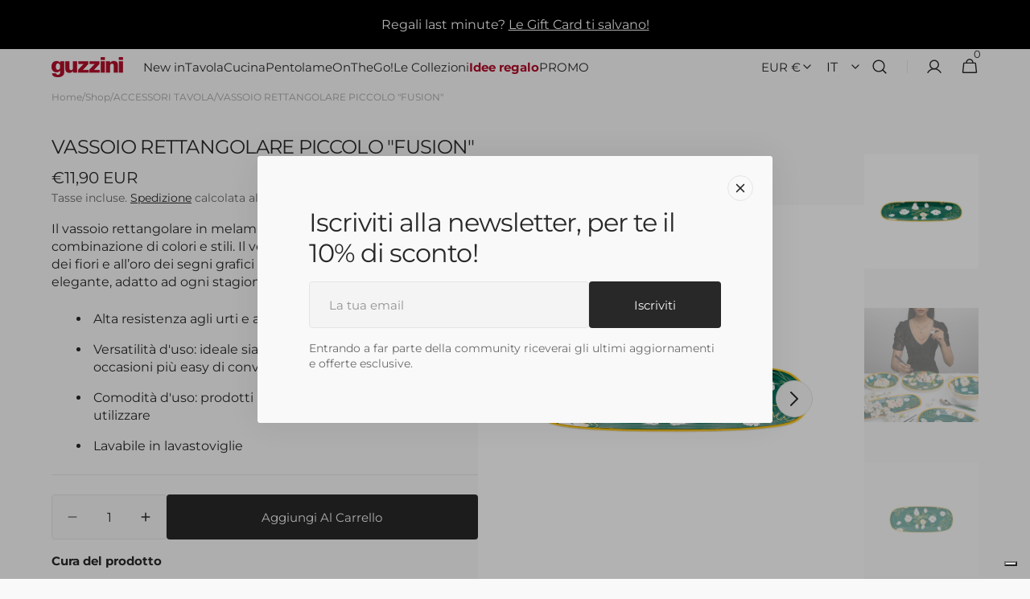

--- FILE ---
content_type: text/html; charset=utf-8
request_url: https://guzzini.com/it/products/vassoio-rettangolare-piccolo-fusion
body_size: 58942
content:
<!doctype html>
<html class="no-js" lang="it" data-scheme="light">
  <head>
    <meta charset="utf-8">
    <meta http-equiv="X-UA-Compatible" content="IE=edge">
    <meta name="viewport" content="width=device-width,initial-scale=1">
    <meta name="theme-color" content="">
    <link rel="canonical" href="https://guzzini.com/it/products/vassoio-rettangolare-piccolo-fusion">
    <link rel="preconnect" href="https://cdn.shopify.com" crossorigin><link rel="icon" type="image/png" href="//guzzini.com/cdn/shop/files/Senza_titolo-1.jpg?crop=center&height=32&v=1759416795&width=32"><link rel="preconnect" href="https://fonts.shopifycdn.com" crossorigin><title>VASSOIO RETTANGOLARE PICCOLO &quot;FUSION&quot;</title>

    
      <meta name="description" content="Il vassoio rettangolare in melamina ‘’Fusion’’ offre un&#39;originale combinazione di colori e stili. Il verde intenso abbinato al bianco dei fiori e all’oro dei segni grafici conferiscono un aspetto elegante, adatto ad ogni stagione e ad ogni occasione. Alta resistenza agli urti e agli shock termici Versatilità d&#39;uso: ide">
    

    

<meta property="og:site_name" content="Guzzini Online Shop">
<meta property="og:url" content="https://guzzini.com/it/products/vassoio-rettangolare-piccolo-fusion">
<meta property="og:title" content="VASSOIO RETTANGOLARE PICCOLO &quot;FUSION&quot;">
<meta property="og:type" content="product">
<meta property="og:description" content="Il vassoio rettangolare in melamina ‘’Fusion’’ offre un&#39;originale combinazione di colori e stili. Il verde intenso abbinato al bianco dei fiori e all’oro dei segni grafici conferiscono un aspetto elegante, adatto ad ogni stagione e ad ogni occasione. Alta resistenza agli urti e agli shock termici Versatilità d&#39;uso: ide"><meta property="og:image" content="http://guzzini.com/cdn/shop/files/28193952.jpg?v=1711730394">
  <meta property="og:image:secure_url" content="https://guzzini.com/cdn/shop/files/28193952.jpg?v=1711730394">
  <meta property="og:image:width" content="2000">
  <meta property="og:image:height" content="2000"><meta property="og:price:amount" content="11,90">
  <meta property="og:price:currency" content="EUR"><meta name="twitter:card" content="summary_large_image">
<meta name="twitter:title" content="VASSOIO RETTANGOLARE PICCOLO &quot;FUSION&quot;">
<meta name="twitter:description" content="Il vassoio rettangolare in melamina ‘’Fusion’’ offre un&#39;originale combinazione di colori e stili. Il verde intenso abbinato al bianco dei fiori e all’oro dei segni grafici conferiscono un aspetto elegante, adatto ad ogni stagione e ad ogni occasione. Alta resistenza agli urti e agli shock termici Versatilità d&#39;uso: ide">


    <script src="//guzzini.com/cdn/shop/t/24/assets/constants.js?v=37383056447335370521733157345" defer="defer"></script>
    <script src="//guzzini.com/cdn/shop/t/24/assets/pubsub.js?v=34180055027472970951733157345" defer="defer"></script>
    <script src="//guzzini.com/cdn/shop/t/24/assets/global.js?v=132356674566191013481733157345" defer="defer"></script><script src="//guzzini.com/cdn/shop/t/24/assets/quick-add.js?v=159904177897175425791733157345" defer="defer"></script>
      <script src="//guzzini.com/cdn/shop/t/24/assets/product-form.js?v=149469441993518066821733157345" defer="defer"></script>
    

    <script>window.performance && window.performance.mark && window.performance.mark('shopify.content_for_header.start');</script><meta name="facebook-domain-verification" content="4zpls4mpfhiy1zo0l4h1zl2wsps3hj">
<meta name="google-site-verification" content="dbnYosdcQJbsNaHjrBK_TrxcOCLeKWTEu9Jgol2CJ64">
<meta id="shopify-digital-wallet" name="shopify-digital-wallet" content="/80803299656/digital_wallets/dialog">
<meta name="shopify-checkout-api-token" content="d6916635f2cbcb80c598f8f7345c77f4">
<meta id="in-context-paypal-metadata" data-shop-id="80803299656" data-venmo-supported="false" data-environment="production" data-locale="it_IT" data-paypal-v4="true" data-currency="EUR">
<link rel="alternate" hreflang="x-default" href="https://guzzini.com/products/small-rectangular-tray-fusion">
<link rel="alternate" hreflang="en" href="https://guzzini.com/products/small-rectangular-tray-fusion">
<link rel="alternate" hreflang="fr" href="https://guzzini.com/fr/products/petit-plateau-rectangulaire-fusion">
<link rel="alternate" hreflang="de" href="https://guzzini.com/de/products/rechteckige-servierschale-klein-fusion">
<link rel="alternate" hreflang="it" href="https://guzzini.com/it/products/vassoio-rettangolare-piccolo-fusion">
<link rel="alternate" type="application/json+oembed" href="https://guzzini.com/it/products/vassoio-rettangolare-piccolo-fusion.oembed">
<script async="async" src="/checkouts/internal/preloads.js?locale=it-IT"></script>
<script id="shopify-features" type="application/json">{"accessToken":"d6916635f2cbcb80c598f8f7345c77f4","betas":["rich-media-storefront-analytics"],"domain":"guzzini.com","predictiveSearch":true,"shopId":80803299656,"locale":"it"}</script>
<script>var Shopify = Shopify || {};
Shopify.shop = "a3b93f-3.myshopify.com";
Shopify.locale = "it";
Shopify.currency = {"active":"EUR","rate":"1.0"};
Shopify.country = "IT";
Shopify.theme = {"name":"production","id":167814431048,"schema_name":"Minimalista","schema_version":"1.0.6","theme_store_id":2316,"role":"main"};
Shopify.theme.handle = "null";
Shopify.theme.style = {"id":null,"handle":null};
Shopify.cdnHost = "guzzini.com/cdn";
Shopify.routes = Shopify.routes || {};
Shopify.routes.root = "/it/";</script>
<script type="module">!function(o){(o.Shopify=o.Shopify||{}).modules=!0}(window);</script>
<script>!function(o){function n(){var o=[];function n(){o.push(Array.prototype.slice.apply(arguments))}return n.q=o,n}var t=o.Shopify=o.Shopify||{};t.loadFeatures=n(),t.autoloadFeatures=n()}(window);</script>
<script id="shop-js-analytics" type="application/json">{"pageType":"product"}</script>
<script defer="defer" async type="module" src="//guzzini.com/cdn/shopifycloud/shop-js/modules/v2/client.init-shop-cart-sync_dvfQaB1V.it.esm.js"></script>
<script defer="defer" async type="module" src="//guzzini.com/cdn/shopifycloud/shop-js/modules/v2/chunk.common_BW-OJwDu.esm.js"></script>
<script defer="defer" async type="module" src="//guzzini.com/cdn/shopifycloud/shop-js/modules/v2/chunk.modal_CX4jaIRf.esm.js"></script>
<script type="module">
  await import("//guzzini.com/cdn/shopifycloud/shop-js/modules/v2/client.init-shop-cart-sync_dvfQaB1V.it.esm.js");
await import("//guzzini.com/cdn/shopifycloud/shop-js/modules/v2/chunk.common_BW-OJwDu.esm.js");
await import("//guzzini.com/cdn/shopifycloud/shop-js/modules/v2/chunk.modal_CX4jaIRf.esm.js");

  window.Shopify.SignInWithShop?.initShopCartSync?.({"fedCMEnabled":true,"windoidEnabled":true});

</script>
<script id="__st">var __st={"a":80803299656,"offset":3600,"reqid":"c74e3e76-0239-4f7a-9038-d696d7facc77-1769304685","pageurl":"guzzini.com\/it\/products\/vassoio-rettangolare-piccolo-fusion","u":"af22fa82a2cd","p":"product","rtyp":"product","rid":8765710696776};</script>
<script>window.ShopifyPaypalV4VisibilityTracking = true;</script>
<script id="captcha-bootstrap">!function(){'use strict';const t='contact',e='account',n='new_comment',o=[[t,t],['blogs',n],['comments',n],[t,'customer']],c=[[e,'customer_login'],[e,'guest_login'],[e,'recover_customer_password'],[e,'create_customer']],r=t=>t.map((([t,e])=>`form[action*='/${t}']:not([data-nocaptcha='true']) input[name='form_type'][value='${e}']`)).join(','),a=t=>()=>t?[...document.querySelectorAll(t)].map((t=>t.form)):[];function s(){const t=[...o],e=r(t);return a(e)}const i='password',u='form_key',d=['recaptcha-v3-token','g-recaptcha-response','h-captcha-response',i],f=()=>{try{return window.sessionStorage}catch{return}},m='__shopify_v',_=t=>t.elements[u];function p(t,e,n=!1){try{const o=window.sessionStorage,c=JSON.parse(o.getItem(e)),{data:r}=function(t){const{data:e,action:n}=t;return t[m]||n?{data:e,action:n}:{data:t,action:n}}(c);for(const[e,n]of Object.entries(r))t.elements[e]&&(t.elements[e].value=n);n&&o.removeItem(e)}catch(o){console.error('form repopulation failed',{error:o})}}const l='form_type',E='cptcha';function T(t){t.dataset[E]=!0}const w=window,h=w.document,L='Shopify',v='ce_forms',y='captcha';let A=!1;((t,e)=>{const n=(g='f06e6c50-85a8-45c8-87d0-21a2b65856fe',I='https://cdn.shopify.com/shopifycloud/storefront-forms-hcaptcha/ce_storefront_forms_captcha_hcaptcha.v1.5.2.iife.js',D={infoText:'Protetto da hCaptcha',privacyText:'Privacy',termsText:'Termini'},(t,e,n)=>{const o=w[L][v],c=o.bindForm;if(c)return c(t,g,e,D).then(n);var r;o.q.push([[t,g,e,D],n]),r=I,A||(h.body.append(Object.assign(h.createElement('script'),{id:'captcha-provider',async:!0,src:r})),A=!0)});var g,I,D;w[L]=w[L]||{},w[L][v]=w[L][v]||{},w[L][v].q=[],w[L][y]=w[L][y]||{},w[L][y].protect=function(t,e){n(t,void 0,e),T(t)},Object.freeze(w[L][y]),function(t,e,n,w,h,L){const[v,y,A,g]=function(t,e,n){const i=e?o:[],u=t?c:[],d=[...i,...u],f=r(d),m=r(i),_=r(d.filter((([t,e])=>n.includes(e))));return[a(f),a(m),a(_),s()]}(w,h,L),I=t=>{const e=t.target;return e instanceof HTMLFormElement?e:e&&e.form},D=t=>v().includes(t);t.addEventListener('submit',(t=>{const e=I(t);if(!e)return;const n=D(e)&&!e.dataset.hcaptchaBound&&!e.dataset.recaptchaBound,o=_(e),c=g().includes(e)&&(!o||!o.value);(n||c)&&t.preventDefault(),c&&!n&&(function(t){try{if(!f())return;!function(t){const e=f();if(!e)return;const n=_(t);if(!n)return;const o=n.value;o&&e.removeItem(o)}(t);const e=Array.from(Array(32),(()=>Math.random().toString(36)[2])).join('');!function(t,e){_(t)||t.append(Object.assign(document.createElement('input'),{type:'hidden',name:u})),t.elements[u].value=e}(t,e),function(t,e){const n=f();if(!n)return;const o=[...t.querySelectorAll(`input[type='${i}']`)].map((({name:t})=>t)),c=[...d,...o],r={};for(const[a,s]of new FormData(t).entries())c.includes(a)||(r[a]=s);n.setItem(e,JSON.stringify({[m]:1,action:t.action,data:r}))}(t,e)}catch(e){console.error('failed to persist form',e)}}(e),e.submit())}));const S=(t,e)=>{t&&!t.dataset[E]&&(n(t,e.some((e=>e===t))),T(t))};for(const o of['focusin','change'])t.addEventListener(o,(t=>{const e=I(t);D(e)&&S(e,y())}));const B=e.get('form_key'),M=e.get(l),P=B&&M;t.addEventListener('DOMContentLoaded',(()=>{const t=y();if(P)for(const e of t)e.elements[l].value===M&&p(e,B);[...new Set([...A(),...v().filter((t=>'true'===t.dataset.shopifyCaptcha))])].forEach((e=>S(e,t)))}))}(h,new URLSearchParams(w.location.search),n,t,e,['guest_login'])})(!0,!0)}();</script>
<script integrity="sha256-4kQ18oKyAcykRKYeNunJcIwy7WH5gtpwJnB7kiuLZ1E=" data-source-attribution="shopify.loadfeatures" defer="defer" src="//guzzini.com/cdn/shopifycloud/storefront/assets/storefront/load_feature-a0a9edcb.js" crossorigin="anonymous"></script>
<script data-source-attribution="shopify.dynamic_checkout.dynamic.init">var Shopify=Shopify||{};Shopify.PaymentButton=Shopify.PaymentButton||{isStorefrontPortableWallets:!0,init:function(){window.Shopify.PaymentButton.init=function(){};var t=document.createElement("script");t.src="https://guzzini.com/cdn/shopifycloud/portable-wallets/latest/portable-wallets.it.js",t.type="module",document.head.appendChild(t)}};
</script>
<script data-source-attribution="shopify.dynamic_checkout.buyer_consent">
  function portableWalletsHideBuyerConsent(e){var t=document.getElementById("shopify-buyer-consent"),n=document.getElementById("shopify-subscription-policy-button");t&&n&&(t.classList.add("hidden"),t.setAttribute("aria-hidden","true"),n.removeEventListener("click",e))}function portableWalletsShowBuyerConsent(e){var t=document.getElementById("shopify-buyer-consent"),n=document.getElementById("shopify-subscription-policy-button");t&&n&&(t.classList.remove("hidden"),t.removeAttribute("aria-hidden"),n.addEventListener("click",e))}window.Shopify?.PaymentButton&&(window.Shopify.PaymentButton.hideBuyerConsent=portableWalletsHideBuyerConsent,window.Shopify.PaymentButton.showBuyerConsent=portableWalletsShowBuyerConsent);
</script>
<script data-source-attribution="shopify.dynamic_checkout.cart.bootstrap">document.addEventListener("DOMContentLoaded",(function(){function t(){return document.querySelector("shopify-accelerated-checkout-cart, shopify-accelerated-checkout")}if(t())Shopify.PaymentButton.init();else{new MutationObserver((function(e,n){t()&&(Shopify.PaymentButton.init(),n.disconnect())})).observe(document.body,{childList:!0,subtree:!0})}}));
</script>
<link id="shopify-accelerated-checkout-styles" rel="stylesheet" media="screen" href="https://guzzini.com/cdn/shopifycloud/portable-wallets/latest/accelerated-checkout-backwards-compat.css" crossorigin="anonymous">
<style id="shopify-accelerated-checkout-cart">
        #shopify-buyer-consent {
  margin-top: 1em;
  display: inline-block;
  width: 100%;
}

#shopify-buyer-consent.hidden {
  display: none;
}

#shopify-subscription-policy-button {
  background: none;
  border: none;
  padding: 0;
  text-decoration: underline;
  font-size: inherit;
  cursor: pointer;
}

#shopify-subscription-policy-button::before {
  box-shadow: none;
}

      </style>
<script id="sections-script" data-sections="main-product,header,footer" defer="defer" src="//guzzini.com/cdn/shop/t/24/compiled_assets/scripts.js?v=3747"></script>
<script>window.performance && window.performance.mark && window.performance.mark('shopify.content_for_header.end');</script>

    <style data-shopify>
          @font-face {
  font-family: Montserrat;
  font-weight: 400;
  font-style: normal;
  font-display: swap;
  src: url("//guzzini.com/cdn/fonts/montserrat/montserrat_n4.81949fa0ac9fd2021e16436151e8eaa539321637.woff2") format("woff2"),
       url("//guzzini.com/cdn/fonts/montserrat/montserrat_n4.a6c632ca7b62da89c3594789ba828388aac693fe.woff") format("woff");
}

          @font-face {
  font-family: Montserrat;
  font-weight: 400;
  font-style: normal;
  font-display: swap;
  src: url("//guzzini.com/cdn/fonts/montserrat/montserrat_n4.81949fa0ac9fd2021e16436151e8eaa539321637.woff2") format("woff2"),
       url("//guzzini.com/cdn/fonts/montserrat/montserrat_n4.a6c632ca7b62da89c3594789ba828388aac693fe.woff") format("woff");
}

          @font-face {
  font-family: Montserrat;
  font-weight: 400;
  font-style: normal;
  font-display: swap;
  src: url("//guzzini.com/cdn/fonts/montserrat/montserrat_n4.81949fa0ac9fd2021e16436151e8eaa539321637.woff2") format("woff2"),
       url("//guzzini.com/cdn/fonts/montserrat/montserrat_n4.a6c632ca7b62da89c3594789ba828388aac693fe.woff") format("woff");
}

          @font-face {
  font-family: Montserrat;
  font-weight: 400;
  font-style: normal;
  font-display: swap;
  src: url("//guzzini.com/cdn/fonts/montserrat/montserrat_n4.81949fa0ac9fd2021e16436151e8eaa539321637.woff2") format("woff2"),
       url("//guzzini.com/cdn/fonts/montserrat/montserrat_n4.a6c632ca7b62da89c3594789ba828388aac693fe.woff") format("woff");
}

          @font-face {
  font-family: Montserrat;
  font-weight: 400;
  font-style: normal;
  font-display: swap;
  src: url("//guzzini.com/cdn/fonts/montserrat/montserrat_n4.81949fa0ac9fd2021e16436151e8eaa539321637.woff2") format("woff2"),
       url("//guzzini.com/cdn/fonts/montserrat/montserrat_n4.a6c632ca7b62da89c3594789ba828388aac693fe.woff") format("woff");
}

          @font-face {
  font-family: Montserrat;
  font-weight: 400;
  font-style: normal;
  font-display: swap;
  src: url("//guzzini.com/cdn/fonts/montserrat/montserrat_n4.81949fa0ac9fd2021e16436151e8eaa539321637.woff2") format("woff2"),
       url("//guzzini.com/cdn/fonts/montserrat/montserrat_n4.a6c632ca7b62da89c3594789ba828388aac693fe.woff") format("woff");
}

          @font-face {
  font-family: Montserrat;
  font-weight: 400;
  font-style: normal;
  font-display: swap;
  src: url("//guzzini.com/cdn/fonts/montserrat/montserrat_n4.81949fa0ac9fd2021e16436151e8eaa539321637.woff2") format("woff2"),
       url("//guzzini.com/cdn/fonts/montserrat/montserrat_n4.a6c632ca7b62da89c3594789ba828388aac693fe.woff") format("woff");
}

          @font-face {
  font-family: Montserrat;
  font-weight: 400;
  font-style: normal;
  font-display: swap;
  src: url("//guzzini.com/cdn/fonts/montserrat/montserrat_n4.81949fa0ac9fd2021e16436151e8eaa539321637.woff2") format("woff2"),
       url("//guzzini.com/cdn/fonts/montserrat/montserrat_n4.a6c632ca7b62da89c3594789ba828388aac693fe.woff") format("woff");
}

          @font-face {
  font-family: Montserrat;
  font-weight: 400;
  font-style: normal;
  font-display: swap;
  src: url("//guzzini.com/cdn/fonts/montserrat/montserrat_n4.81949fa0ac9fd2021e16436151e8eaa539321637.woff2") format("woff2"),
       url("//guzzini.com/cdn/fonts/montserrat/montserrat_n4.a6c632ca7b62da89c3594789ba828388aac693fe.woff") format("woff");
}

          @font-face {
  font-family: Montserrat;
  font-weight: 400;
  font-style: normal;
  font-display: swap;
  src: url("//guzzini.com/cdn/fonts/montserrat/montserrat_n4.81949fa0ac9fd2021e16436151e8eaa539321637.woff2") format("woff2"),
       url("//guzzini.com/cdn/fonts/montserrat/montserrat_n4.a6c632ca7b62da89c3594789ba828388aac693fe.woff") format("woff");
}

          @font-face {
  font-family: Montserrat;
  font-weight: 300;
  font-style: normal;
  font-display: swap;
  src: url("//guzzini.com/cdn/fonts/montserrat/montserrat_n3.29e699231893fd243e1620595067294bb067ba2a.woff2") format("woff2"),
       url("//guzzini.com/cdn/fonts/montserrat/montserrat_n3.64ed56f012a53c08a49d49bd7e0c8d2f46119150.woff") format("woff");
}

          @font-face {
  font-family: Montserrat;
  font-weight: 400;
  font-style: normal;
  font-display: swap;
  src: url("//guzzini.com/cdn/fonts/montserrat/montserrat_n4.81949fa0ac9fd2021e16436151e8eaa539321637.woff2") format("woff2"),
       url("//guzzini.com/cdn/fonts/montserrat/montserrat_n4.a6c632ca7b62da89c3594789ba828388aac693fe.woff") format("woff");
}

          @font-face {
  font-family: Montserrat;
  font-weight: 500;
  font-style: normal;
  font-display: swap;
  src: url("//guzzini.com/cdn/fonts/montserrat/montserrat_n5.07ef3781d9c78c8b93c98419da7ad4fbeebb6635.woff2") format("woff2"),
       url("//guzzini.com/cdn/fonts/montserrat/montserrat_n5.adf9b4bd8b0e4f55a0b203cdd84512667e0d5e4d.woff") format("woff");
}

          @font-face {
  font-family: Montserrat;
  font-weight: 700;
  font-style: normal;
  font-display: swap;
  src: url("//guzzini.com/cdn/fonts/montserrat/montserrat_n7.3c434e22befd5c18a6b4afadb1e3d77c128c7939.woff2") format("woff2"),
       url("//guzzini.com/cdn/fonts/montserrat/montserrat_n7.5d9fa6e2cae713c8fb539a9876489d86207fe957.woff") format("woff");
}

          @font-face {
  font-family: Montserrat;
  font-weight: 400;
  font-style: italic;
  font-display: swap;
  src: url("//guzzini.com/cdn/fonts/montserrat/montserrat_i4.5a4ea298b4789e064f62a29aafc18d41f09ae59b.woff2") format("woff2"),
       url("//guzzini.com/cdn/fonts/montserrat/montserrat_i4.072b5869c5e0ed5b9d2021e4c2af132e16681ad2.woff") format("woff");
}

          @font-face {
  font-family: Montserrat;
  font-weight: 400;
  font-style: italic;
  font-display: swap;
  src: url("//guzzini.com/cdn/fonts/montserrat/montserrat_i4.5a4ea298b4789e064f62a29aafc18d41f09ae59b.woff2") format("woff2"),
       url("//guzzini.com/cdn/fonts/montserrat/montserrat_i4.072b5869c5e0ed5b9d2021e4c2af132e16681ad2.woff") format("woff");
}

          @font-face {
  font-family: Montserrat;
  font-weight: 700;
  font-style: italic;
  font-display: swap;
  src: url("//guzzini.com/cdn/fonts/montserrat/montserrat_i7.a0d4a463df4f146567d871890ffb3c80408e7732.woff2") format("woff2"),
       url("//guzzini.com/cdn/fonts/montserrat/montserrat_i7.f6ec9f2a0681acc6f8152c40921d2a4d2e1a2c78.woff") format("woff");
}


          
        :root,
          	[data-scheme=light] .color-background-1 {
          		--color-background: 249,249,249;
              --color-background-secondary: 244,244,244;
          		
          			--gradient-background: #f9f9f9;
          		
          		--color-foreground: 40, 40, 40;
          		--color-foreground-secondary: 105, 105, 105;
          		--color-foreground-title: 40, 40, 40;

          		--color-button-text: 249, 249, 249;
          		--color-button-text-hover: 249, 249, 249;
          		--color-button: 40, 40, 40;
          		--color-button-hover: 53, 53, 53;

          		--color-button-secondary: 249, 249, 249;
          		--color-button-secondary-hover: 238, 238, 238;
          		--color-button-secondary-text: 40, 40, 40;
          		--color-button-secondary-text-hover: 40, 40, 40;

          		--color-button-tertiary-text: 40, 40, 40;
          		--color-button-tertiary-text-hover: 249, 249, 249;
          		--color-button-tertiary: 40, 40, 40;
          		--color-button-tertiary-hover: 40, 40, 40;

          		--color-overlay: 0, 0, 0;
          		--color-border-input: 229, 229, 229;
          		--color-border-input-hover: 229, 229, 229;
          		--color-background-input: 244, 244, 244;
          		--color-background-input-hover: 229, 229, 229;
          		--color-border: 229, 229, 229;
          	}
          	@media (prefers-color-scheme: light) {
        	:root,
          		[data-scheme=auto] .color-background-1 {
          			--color-background: 249,249,249;
                --color-background-secondaryu: 244,244,244;
          			
          				--gradient-background: #f9f9f9;
          			
          			--color-foreground: 40, 40, 40;
          			--color-foreground-secondary: 105, 105, 105;
          			--color-foreground-title: 40, 40, 40;

          			--color-button-text: 249, 249, 249;
          			--color-button-text-hover: 249, 249, 249;
          			--color-button: 40, 40, 40;
          			--color-button-hover: 53, 53, 53;

          			--color-button-secondary: 249, 249, 249;
          			--color-button-secondary-hover: 238, 238, 238;
          			--color-button-secondary-text: 40, 40, 40;
          			--color-button-secondary-text-hover: 40, 40, 40;

          			--color-button-tertiary-text: 40, 40, 40;
          			--color-button-tertiary-text-hover: 249, 249, 249;
          			--color-button-tertiary: 40, 40, 40;
          			--color-button-tertiary-hover: 40, 40, 40;

          			--color-overlay: 0, 0, 0;
          			--color-border-input: 229, 229, 229;
          			--color-border-input-hover: 229, 229, 229;
          			--color-background-input: 244, 244, 244;
          			--color-background-input-hover: 229, 229, 229;
          			--color-border: 229, 229, 229;
          		}
          	}
          
        
          	[data-scheme=light] .color-background-2 {
          		--color-background: 244,244,244;
              --color-background-secondary: 249,249,249;
          		
          			--gradient-background: #f4f4f4;
          		
          		--color-foreground: 40, 40, 40;
          		--color-foreground-secondary: 105, 105, 105;
          		--color-foreground-title: 40, 40, 40;

          		--color-button-text: 249, 249, 249;
          		--color-button-text-hover: 249, 249, 249;
          		--color-button: 40, 40, 40;
          		--color-button-hover: 53, 53, 53;

          		--color-button-secondary: 249, 249, 249;
          		--color-button-secondary-hover: 238, 238, 238;
          		--color-button-secondary-text: 40, 40, 40;
          		--color-button-secondary-text-hover: 40, 40, 40;

          		--color-button-tertiary-text: 40, 40, 40;
          		--color-button-tertiary-text-hover: 249, 249, 249;
          		--color-button-tertiary: 40, 40, 40;
          		--color-button-tertiary-hover: 40, 40, 40;

          		--color-overlay: 0, 0, 0;
          		--color-border-input: 229, 229, 229;
          		--color-border-input-hover: 229, 229, 229;
          		--color-background-input: 244, 244, 244;
          		--color-background-input-hover: 229, 229, 229;
          		--color-border: 229, 229, 229;
          	}
          	@media (prefers-color-scheme: light) {
        	
          		[data-scheme=auto] .color-background-2 {
          			--color-background: 244,244,244;
                --color-background-secondaryu: 249,249,249;
          			
          				--gradient-background: #f4f4f4;
          			
          			--color-foreground: 40, 40, 40;
          			--color-foreground-secondary: 105, 105, 105;
          			--color-foreground-title: 40, 40, 40;

          			--color-button-text: 249, 249, 249;
          			--color-button-text-hover: 249, 249, 249;
          			--color-button: 40, 40, 40;
          			--color-button-hover: 53, 53, 53;

          			--color-button-secondary: 249, 249, 249;
          			--color-button-secondary-hover: 238, 238, 238;
          			--color-button-secondary-text: 40, 40, 40;
          			--color-button-secondary-text-hover: 40, 40, 40;

          			--color-button-tertiary-text: 40, 40, 40;
          			--color-button-tertiary-text-hover: 249, 249, 249;
          			--color-button-tertiary: 40, 40, 40;
          			--color-button-tertiary-hover: 40, 40, 40;

          			--color-overlay: 0, 0, 0;
          			--color-border-input: 229, 229, 229;
          			--color-border-input-hover: 229, 229, 229;
          			--color-background-input: 244, 244, 244;
          			--color-background-input-hover: 229, 229, 229;
          			--color-border: 229, 229, 229;
          		}
          	}
          
        
          	[data-scheme=light] .color-background-3 {
          		--color-background: 40,40,40;
              --color-background-secondary: 31,31,31;
          		
          			--gradient-background: #282828;
          		
          		--color-foreground: 249, 249, 249;
          		--color-foreground-secondary: 169, 169, 169;
          		--color-foreground-title: 249, 249, 249;

          		--color-button-text: 249, 249, 249;
          		--color-button-text-hover: 249, 249, 249;
          		--color-button: 40, 40, 40;
          		--color-button-hover: 53, 53, 53;

          		--color-button-secondary: 249, 249, 249;
          		--color-button-secondary-hover: 238, 238, 238;
          		--color-button-secondary-text: 40, 40, 40;
          		--color-button-secondary-text-hover: 40, 40, 40;

          		--color-button-tertiary-text: 40, 40, 40;
          		--color-button-tertiary-text-hover: 249, 249, 249;
          		--color-button-tertiary: 40, 40, 40;
          		--color-button-tertiary-hover: 40, 40, 40;

          		--color-overlay: 105, 105, 105;
          		--color-border-input: 62, 62, 62;
          		--color-border-input-hover: 62, 62, 62;
          		--color-background-input: 53, 53, 53;
          		--color-background-input-hover: 62, 62, 62;
          		--color-border: 62, 62, 62;
          	}
          	@media (prefers-color-scheme: light) {
        	
          		[data-scheme=auto] .color-background-3 {
          			--color-background: 40,40,40;
                --color-background-secondaryu: 31,31,31;
          			
          				--gradient-background: #282828;
          			
          			--color-foreground: 249, 249, 249;
          			--color-foreground-secondary: 169, 169, 169;
          			--color-foreground-title: 249, 249, 249;

          			--color-button-text: 249, 249, 249;
          			--color-button-text-hover: 249, 249, 249;
          			--color-button: 40, 40, 40;
          			--color-button-hover: 53, 53, 53;

          			--color-button-secondary: 249, 249, 249;
          			--color-button-secondary-hover: 238, 238, 238;
          			--color-button-secondary-text: 40, 40, 40;
          			--color-button-secondary-text-hover: 40, 40, 40;

          			--color-button-tertiary-text: 40, 40, 40;
          			--color-button-tertiary-text-hover: 249, 249, 249;
          			--color-button-tertiary: 40, 40, 40;
          			--color-button-tertiary-hover: 40, 40, 40;

          			--color-overlay: 105, 105, 105;
          			--color-border-input: 62, 62, 62;
          			--color-border-input-hover: 62, 62, 62;
          			--color-background-input: 53, 53, 53;
          			--color-background-input-hover: 62, 62, 62;
          			--color-border: 62, 62, 62;
          		}
          	}
          
        
          	[data-scheme=light] .color-background-4 {
          		--color-background: 249,249,249;
              --color-background-secondary: 40,40,40;
          		
          			--gradient-background: #f9f9f9;
          		
          		--color-foreground: 249, 249, 249;
          		--color-foreground-secondary: 169, 169, 169;
          		--color-foreground-title: 249, 249, 249;

          		--color-button-text: 249, 249, 249;
          		--color-button-text-hover: 249, 249, 249;
          		--color-button: 40, 40, 40;
          		--color-button-hover: 53, 53, 53;

          		--color-button-secondary: 249, 249, 249;
          		--color-button-secondary-hover: 238, 238, 238;
          		--color-button-secondary-text: 249, 249, 249;
          		--color-button-secondary-text-hover: 40, 40, 40;

          		--color-button-tertiary-text: 249, 249, 249;
          		--color-button-tertiary-text-hover: 249, 249, 249;
          		--color-button-tertiary: 249, 249, 249;
          		--color-button-tertiary-hover: 40, 40, 40;

          		--color-overlay: 0, 0, 0;
          		--color-border-input: 62, 62, 62;
          		--color-border-input-hover: 62, 62, 62;
          		--color-background-input: 53, 53, 53;
          		--color-background-input-hover: 62, 62, 62;
          		--color-border: 62, 62, 62;
          	}
          	@media (prefers-color-scheme: light) {
        	
          		[data-scheme=auto] .color-background-4 {
          			--color-background: 249,249,249;
                --color-background-secondaryu: 40,40,40;
          			
          				--gradient-background: #f9f9f9;
          			
          			--color-foreground: 249, 249, 249;
          			--color-foreground-secondary: 169, 169, 169;
          			--color-foreground-title: 249, 249, 249;

          			--color-button-text: 249, 249, 249;
          			--color-button-text-hover: 249, 249, 249;
          			--color-button: 40, 40, 40;
          			--color-button-hover: 53, 53, 53;

          			--color-button-secondary: 249, 249, 249;
          			--color-button-secondary-hover: 238, 238, 238;
          			--color-button-secondary-text: 249, 249, 249;
          			--color-button-secondary-text-hover: 40, 40, 40;

          			--color-button-tertiary-text: 249, 249, 249;
          			--color-button-tertiary-text-hover: 249, 249, 249;
          			--color-button-tertiary: 249, 249, 249;
          			--color-button-tertiary-hover: 40, 40, 40;

          			--color-overlay: 0, 0, 0;
          			--color-border-input: 62, 62, 62;
          			--color-border-input-hover: 62, 62, 62;
          			--color-background-input: 53, 53, 53;
          			--color-background-input-hover: 62, 62, 62;
          			--color-border: 62, 62, 62;
          		}
          	}
          
        
          	[data-scheme=light] .color-scheme-7f409c0e-96ff-4e63-836e-a84dd401d4e4 {
          		--color-background: 249,249,249;
              --color-background-secondary: 244,244,244;
          		
          			--gradient-background: #f9f9f9;
          		
          		--color-foreground: 40, 40, 40;
          		--color-foreground-secondary: 105, 105, 105;
          		--color-foreground-title: 40, 40, 40;

          		--color-button-text: 249, 249, 249;
          		--color-button-text-hover: 249, 249, 249;
          		--color-button: 40, 40, 40;
          		--color-button-hover: 53, 53, 53;

          		--color-button-secondary: 249, 249, 249;
          		--color-button-secondary-hover: 238, 238, 238;
          		--color-button-secondary-text: 40, 40, 40;
          		--color-button-secondary-text-hover: 40, 40, 40;

          		--color-button-tertiary-text: 40, 40, 40;
          		--color-button-tertiary-text-hover: 249, 249, 249;
          		--color-button-tertiary: 40, 40, 40;
          		--color-button-tertiary-hover: 40, 40, 40;

          		--color-overlay: 0, 0, 0;
          		--color-border-input: 229, 229, 229;
          		--color-border-input-hover: 229, 229, 229;
          		--color-background-input: 244, 244, 244;
          		--color-background-input-hover: 229, 229, 229;
          		--color-border: 229, 229, 229;
          	}
          	@media (prefers-color-scheme: light) {
        	
          		[data-scheme=auto] .color-scheme-7f409c0e-96ff-4e63-836e-a84dd401d4e4 {
          			--color-background: 249,249,249;
                --color-background-secondaryu: 244,244,244;
          			
          				--gradient-background: #f9f9f9;
          			
          			--color-foreground: 40, 40, 40;
          			--color-foreground-secondary: 105, 105, 105;
          			--color-foreground-title: 40, 40, 40;

          			--color-button-text: 249, 249, 249;
          			--color-button-text-hover: 249, 249, 249;
          			--color-button: 40, 40, 40;
          			--color-button-hover: 53, 53, 53;

          			--color-button-secondary: 249, 249, 249;
          			--color-button-secondary-hover: 238, 238, 238;
          			--color-button-secondary-text: 40, 40, 40;
          			--color-button-secondary-text-hover: 40, 40, 40;

          			--color-button-tertiary-text: 40, 40, 40;
          			--color-button-tertiary-text-hover: 249, 249, 249;
          			--color-button-tertiary: 40, 40, 40;
          			--color-button-tertiary-hover: 40, 40, 40;

          			--color-overlay: 0, 0, 0;
          			--color-border-input: 229, 229, 229;
          			--color-border-input-hover: 229, 229, 229;
          			--color-background-input: 244, 244, 244;
          			--color-background-input-hover: 229, 229, 229;
          			--color-border: 229, 229, 229;
          		}
          	}
          
        
          	[data-scheme=light] .color-scheme-f8d630b6-e147-4066-aba9-2cfb904c734a {
          		--color-background: 249,249,249;
              --color-background-secondary: 244,244,244;
          		
          			--gradient-background: #f9f9f9;
          		
          		--color-foreground: 40, 40, 40;
          		--color-foreground-secondary: 40, 40, 40;
          		--color-foreground-title: 40, 40, 40;

          		--color-button-text: 249, 249, 249;
          		--color-button-text-hover: 249, 249, 249;
          		--color-button: 40, 40, 40;
          		--color-button-hover: 53, 53, 53;

          		--color-button-secondary: 40, 40, 40;
          		--color-button-secondary-hover: 238, 238, 238;
          		--color-button-secondary-text: 249, 249, 249;
          		--color-button-secondary-text-hover: 40, 40, 40;

          		--color-button-tertiary-text: 40, 40, 40;
          		--color-button-tertiary-text-hover: 249, 249, 249;
          		--color-button-tertiary: 40, 40, 40;
          		--color-button-tertiary-hover: 40, 40, 40;

          		--color-overlay: 0, 0, 0;
          		--color-border-input: 229, 229, 229;
          		--color-border-input-hover: 229, 229, 229;
          		--color-background-input: 244, 244, 244;
          		--color-background-input-hover: 229, 229, 229;
          		--color-border: 229, 229, 229;
          	}
          	@media (prefers-color-scheme: light) {
        	
          		[data-scheme=auto] .color-scheme-f8d630b6-e147-4066-aba9-2cfb904c734a {
          			--color-background: 249,249,249;
                --color-background-secondaryu: 244,244,244;
          			
          				--gradient-background: #f9f9f9;
          			
          			--color-foreground: 40, 40, 40;
          			--color-foreground-secondary: 40, 40, 40;
          			--color-foreground-title: 40, 40, 40;

          			--color-button-text: 249, 249, 249;
          			--color-button-text-hover: 249, 249, 249;
          			--color-button: 40, 40, 40;
          			--color-button-hover: 53, 53, 53;

          			--color-button-secondary: 40, 40, 40;
          			--color-button-secondary-hover: 238, 238, 238;
          			--color-button-secondary-text: 249, 249, 249;
          			--color-button-secondary-text-hover: 40, 40, 40;

          			--color-button-tertiary-text: 40, 40, 40;
          			--color-button-tertiary-text-hover: 249, 249, 249;
          			--color-button-tertiary: 40, 40, 40;
          			--color-button-tertiary-hover: 40, 40, 40;

          			--color-overlay: 0, 0, 0;
          			--color-border-input: 229, 229, 229;
          			--color-border-input-hover: 229, 229, 229;
          			--color-background-input: 244, 244, 244;
          			--color-background-input-hover: 229, 229, 229;
          			--color-border: 229, 229, 229;
          		}
          	}
          
        
          	[data-scheme=light] .color-scheme-47719e11-7221-482c-b3dd-d70e208f3dbe {
          		--color-background: 177,12,40;
              --color-background-secondary: 244,244,244;
          		
          			--gradient-background: #b10c28;
          		
          		--color-foreground: 177, 12, 40;
          		--color-foreground-secondary: 105, 105, 105;
          		--color-foreground-title: 177, 12, 40;

          		--color-button-text: 249, 249, 249;
          		--color-button-text-hover: 249, 249, 249;
          		--color-button: 40, 40, 40;
          		--color-button-hover: 53, 53, 53;

          		--color-button-secondary: 249, 249, 249;
          		--color-button-secondary-hover: 238, 238, 238;
          		--color-button-secondary-text: 177, 12, 40;
          		--color-button-secondary-text-hover: 40, 40, 40;

          		--color-button-tertiary-text: 177, 12, 40;
          		--color-button-tertiary-text-hover: 249, 249, 249;
          		--color-button-tertiary: 177, 12, 40;
          		--color-button-tertiary-hover: 40, 40, 40;

          		--color-overlay: 0, 0, 0;
          		--color-border-input: 229, 229, 229;
          		--color-border-input-hover: 229, 229, 229;
          		--color-background-input: 244, 244, 244;
          		--color-background-input-hover: 229, 229, 229;
          		--color-border: 229, 229, 229;
          	}
          	@media (prefers-color-scheme: light) {
        	
          		[data-scheme=auto] .color-scheme-47719e11-7221-482c-b3dd-d70e208f3dbe {
          			--color-background: 177,12,40;
                --color-background-secondaryu: 244,244,244;
          			
          				--gradient-background: #b10c28;
          			
          			--color-foreground: 177, 12, 40;
          			--color-foreground-secondary: 105, 105, 105;
          			--color-foreground-title: 177, 12, 40;

          			--color-button-text: 249, 249, 249;
          			--color-button-text-hover: 249, 249, 249;
          			--color-button: 40, 40, 40;
          			--color-button-hover: 53, 53, 53;

          			--color-button-secondary: 249, 249, 249;
          			--color-button-secondary-hover: 238, 238, 238;
          			--color-button-secondary-text: 177, 12, 40;
          			--color-button-secondary-text-hover: 40, 40, 40;

          			--color-button-tertiary-text: 177, 12, 40;
          			--color-button-tertiary-text-hover: 249, 249, 249;
          			--color-button-tertiary: 177, 12, 40;
          			--color-button-tertiary-hover: 40, 40, 40;

          			--color-overlay: 0, 0, 0;
          			--color-border-input: 229, 229, 229;
          			--color-border-input-hover: 229, 229, 229;
          			--color-background-input: 244, 244, 244;
          			--color-background-input-hover: 229, 229, 229;
          			--color-border: 229, 229, 229;
          		}
          	}
          
        
          	[data-scheme=light] .color-scheme-90075a40-60c1-42cf-875a-7baf05606f16 {
          		--color-background: 249,249,249;
              --color-background-secondary: 244,244,244;
          		
          			--gradient-background: #f9f9f9;
          		
          		--color-foreground: 40, 40, 40;
          		--color-foreground-secondary: 249, 249, 249;
          		--color-foreground-title: 40, 40, 40;

          		--color-button-text: 249, 249, 249;
          		--color-button-text-hover: 249, 249, 249;
          		--color-button: 40, 40, 40;
          		--color-button-hover: 53, 53, 53;

          		--color-button-secondary: 255, 255, 255;
          		--color-button-secondary-hover: 238, 238, 238;
          		--color-button-secondary-text: 40, 40, 40;
          		--color-button-secondary-text-hover: 40, 40, 40;

          		--color-button-tertiary-text: 40, 40, 40;
          		--color-button-tertiary-text-hover: 249, 249, 249;
          		--color-button-tertiary: 40, 40, 40;
          		--color-button-tertiary-hover: 249, 249, 249;

          		--color-overlay: 0, 0, 0;
          		--color-border-input: 229, 229, 229;
          		--color-border-input-hover: 229, 229, 229;
          		--color-background-input: 244, 244, 244;
          		--color-background-input-hover: 229, 229, 229;
          		--color-border: 229, 229, 229;
          	}
          	@media (prefers-color-scheme: light) {
        	
          		[data-scheme=auto] .color-scheme-90075a40-60c1-42cf-875a-7baf05606f16 {
          			--color-background: 249,249,249;
                --color-background-secondaryu: 244,244,244;
          			
          				--gradient-background: #f9f9f9;
          			
          			--color-foreground: 40, 40, 40;
          			--color-foreground-secondary: 249, 249, 249;
          			--color-foreground-title: 40, 40, 40;

          			--color-button-text: 249, 249, 249;
          			--color-button-text-hover: 249, 249, 249;
          			--color-button: 40, 40, 40;
          			--color-button-hover: 53, 53, 53;

          			--color-button-secondary: 255, 255, 255;
          			--color-button-secondary-hover: 238, 238, 238;
          			--color-button-secondary-text: 40, 40, 40;
          			--color-button-secondary-text-hover: 40, 40, 40;

          			--color-button-tertiary-text: 40, 40, 40;
          			--color-button-tertiary-text-hover: 249, 249, 249;
          			--color-button-tertiary: 40, 40, 40;
          			--color-button-tertiary-hover: 249, 249, 249;

          			--color-overlay: 0, 0, 0;
          			--color-border-input: 229, 229, 229;
          			--color-border-input-hover: 229, 229, 229;
          			--color-background-input: 244, 244, 244;
          			--color-background-input-hover: 229, 229, 229;
          			--color-border: 229, 229, 229;
          		}
          	}
          
        
          	[data-scheme=light] .color-scheme-e5335bc4-36e2-4dda-9d72-8c42ccf38689 {
          		--color-background: 177,12,40;
              --color-background-secondary: 177,12,40;
          		
          			--gradient-background: #b10c28;
          		
          		--color-foreground: 255, 255, 255;
          		--color-foreground-secondary: 255, 255, 255;
          		--color-foreground-title: 255, 255, 255;

          		--color-button-text: 249, 249, 249;
          		--color-button-text-hover: 249, 249, 249;
          		--color-button: 40, 40, 40;
          		--color-button-hover: 53, 53, 53;

          		--color-button-secondary: 249, 249, 249;
          		--color-button-secondary-hover: 238, 238, 238;
          		--color-button-secondary-text: 40, 40, 40;
          		--color-button-secondary-text-hover: 40, 40, 40;

          		--color-button-tertiary-text: 40, 40, 40;
          		--color-button-tertiary-text-hover: 249, 249, 249;
          		--color-button-tertiary: 40, 40, 40;
          		--color-button-tertiary-hover: 40, 40, 40;

          		--color-overlay: 0, 0, 0;
          		--color-border-input: 229, 229, 229;
          		--color-border-input-hover: 229, 229, 229;
          		--color-background-input: 244, 244, 244;
          		--color-background-input-hover: 229, 229, 229;
          		--color-border: 229, 229, 229;
          	}
          	@media (prefers-color-scheme: light) {
        	
          		[data-scheme=auto] .color-scheme-e5335bc4-36e2-4dda-9d72-8c42ccf38689 {
          			--color-background: 177,12,40;
                --color-background-secondaryu: 177,12,40;
          			
          				--gradient-background: #b10c28;
          			
          			--color-foreground: 255, 255, 255;
          			--color-foreground-secondary: 255, 255, 255;
          			--color-foreground-title: 255, 255, 255;

          			--color-button-text: 249, 249, 249;
          			--color-button-text-hover: 249, 249, 249;
          			--color-button: 40, 40, 40;
          			--color-button-hover: 53, 53, 53;

          			--color-button-secondary: 249, 249, 249;
          			--color-button-secondary-hover: 238, 238, 238;
          			--color-button-secondary-text: 40, 40, 40;
          			--color-button-secondary-text-hover: 40, 40, 40;

          			--color-button-tertiary-text: 40, 40, 40;
          			--color-button-tertiary-text-hover: 249, 249, 249;
          			--color-button-tertiary: 40, 40, 40;
          			--color-button-tertiary-hover: 40, 40, 40;

          			--color-overlay: 0, 0, 0;
          			--color-border-input: 229, 229, 229;
          			--color-border-input-hover: 229, 229, 229;
          			--color-background-input: 244, 244, 244;
          			--color-background-input-hover: 229, 229, 229;
          			--color-border: 229, 229, 229;
          		}
          	}
          

          body, .color-background-1, .color-background-2, .color-background-3, .color-background-4, .color-scheme-7f409c0e-96ff-4e63-836e-a84dd401d4e4, .color-scheme-f8d630b6-e147-4066-aba9-2cfb904c734a, .color-scheme-47719e11-7221-482c-b3dd-d70e208f3dbe, .color-scheme-90075a40-60c1-42cf-875a-7baf05606f16, .color-scheme-e5335bc4-36e2-4dda-9d72-8c42ccf38689 {
          color: rgba(var(--color-foreground));
          //background-color: rgb(var(--color-background));
          background: rgb(var(--color-background));
	        background: var(--gradient-background);
          background-attachment: fixed;
          }

          :root {
          	--announcement-height: 0px;
          	--header-height: 0px;
          	--breadcrumbs-height: 0px;

          	--spaced-section: 5rem;

          	--font-body-family: Montserrat, sans-serif;
          	--font-body-style: normal;
          	--font-body-weight: 400;

          	--font-body-scale: 1.6;
          	--font-body-line-height: 1.4;

          	--font-heading-family: Montserrat, sans-serif;
          	--font-heading-style: normal;
          	--font-heading-weight: 400;
          	--font-heading-letter-spacing: -0.3em;
          	--font-heading-line-height: 1.2;

          	--font-subtitle-family: Montserrat, sans-serif;
          	--font-subtitle-style: normal;
          	--font-subtitle-weight: 400;
          	--font-subtitle-text-transform: none;
          	--font-subtitle-scale: 1.5;

          	--font-heading-h1-scale: 1.0;
          	--font-heading-h2-scale: 1.15;
          	--font-heading-h3-scale: 1.0;
          	--font-heading-h4-scale: 1.0;
          	--font-heading-h5-scale: 1.0;

          	--font-heading-card-family: Montserrat, sans-serif;
          	--font-heading-card-style: normal;
          	--font-heading-card-weight: 400;
          	--font-text-card-family: Montserrat, sans-serif;
          	--font-text-card-style: normal;
          	--font-text-card-weight: 400;

          	--font-heading-card-scale: 1.5;
          	--font-text-card-scale: 1.4;

          	--font-button-family: Montserrat, sans-serif;
          	--font-button-style: normal;
          	--font-button-weight: 400;
          	--font-button-text-transform: none;
          	--font-button-letter-spacing: 0;
          	--font-subtitle-letter-spacing: 0;

          	--font-header-menu-family: Montserrat, sans-serif;
          	--font-header-menu-style: normal;
          	--font-header-menu-weight: 400;
          	--font-header-menu-text-transform: none;

          	--font-footer-menu-family: Montserrat, sans-serif;
          	--font-footer-menu-style: normal;
          	--font-footer-menu-weight: 400;
          	--font-footer-link-size: px;
          	--font-footer-bottom-link-size: px;

          	--font-popups-heading-family: Montserrat, sans-serif;
            --font-popups-heading-style: normal;
            --font-popups-heading-weight: 400;
            --font-popups-text-family: Montserrat, sans-serif;
            --font-popups-text-style: normal;
            --font-popups-text-weight: 400;
            --font-popup-heading-scale: 1.23;
            --font-popup-desc-scale: 1.0;
            --font-popup-text-scale: 1.07;
            --font-notification-heading-scale: 1.0;
            --font-notification-text-scale: 1.0;

          	--border-radius-button: 4px;
          	--payment-terms-background-color: ;
          	--color-card-price-new: 40, 40, 40;
          	--color-card-price-old: 169, 169, 169;
          }

          @media screen and (min-width: 990px) {
          	:root {
          		--spaced-section: 16rem;
          	}
          }

          *,
          *::before,
          *::after {
          box-sizing: inherit;
          }

          html {
          box-sizing: border-box;
          font-size: 10px;
          height: 100%;
          }

          body {
          position: relative;
          display: grid;
          grid-template-rows: auto auto 1fr auto;
          grid-template-columns: 100%;
          min-height: 100%;
          margin: 0;
          font-size: calc(var(--font-body-scale) * 1rem - 0.2rem);
          line-height: 1.4;
          font-family: var(--font-body-family);
          font-style: var(--font-body-style);
          font-weight: var(--font-body-weight);
          overflow-x: hidden;
          }

      @media screen and (min-width: 750px) {
      	body {
      		font-size: calc(var(--font-body-scale) * 1rem - 0.1rem);
      	}
      }

      @media screen and (min-width: 1360px) {
      	body {
      		font-size: calc(var(--font-body-scale) * 1rem);
      	}
      }
    </style>
    <style data-shopify>
  
  [data-scheme=dark] .color-background-1 {
  	--color-background: 31, 31, 31;
  	--color-overlay: 0, 0, 0;
  	--gradient-background: rgb(31, 31, 31);
  	--color-foreground: 229, 229, 229;
  	--color-foreground-secondary: 169, 169, 169;
  	--color-foreground-title: 229, 229, 229;
  	--color-border-input: 53, 53, 53;
  	--color-border-input-hover: 10, 10, 10;
  	--color-background-input: 31, 31, 31;
  	--color-background-input-hover: 10, 10, 10;
  	--color-border: 53, 53, 53;
  	--color-announcement-bar: 0, 0, 0;
  	--color-announcement-bar-background-1: 0, 0, 0;
  	--color-link: 229, 229, 229;
  	--alpha-link: 0.5;
  	--color-button: 53, 53, 53;
  	--color-button-hover: 0, 0, 0;
  	--color-button-text: 229, 229, 229;
  	--color-button-text-hover: 229, 229, 229;
  	--color-button-secondary: 53, 53, 53;
  	--color-button-secondary-hover: 0, 0, 0;
  	--color-button-secondary-text: 229, 229, 229;
  	--color-button-secondary-text-hover: 229, 229, 229;
  	--color-button-tertiary: 229, 229, 229;
  	--color-button-tertiary-hover: 53, 53, 53;
  	--color-button-tertiary-text: 229, 229, 229;
  	--color-button-tertiary-text-hover: 229, 229, 229;
  	--alpha-button-background: 1;
  	--alpha-button-border: 1;
  	--color-social: 229, 229, 229;
  	--color-placeholder-input: 229, 229, 229;
  	--color-card-price-new: 229, 229, 229;
  	--color-card-price-old: 169, 169, 169;
  	--color-error-background: 0, 0, 0;
  	--color-title-text: 229, 229, 229;
  }
  @media (prefers-color-scheme: dark) {
  	[data-scheme=auto] .color-background-1 {
  		--color-background: 31, 31, 31;
  		--gradient-background: rgb(31, 31, 31);
  		--color-overlay: 0, 0, 0;
  		--color-foreground: 229, 229, 229;
  		--color-foreground-secondary: 169, 169, 169;
  		--color-foreground-title: 229, 229, 229;
  		--color-border-input: 53, 53, 53;
  		--color-border-input-hover: 10, 10, 10;
  		--color-background-input: 31, 31, 31;
  		--color-background-input-hover: 10, 10, 10;
  		--color-border: 53, 53, 53;
  		--color-announcement-bar: 0, 0, 0;
  		--color-announcement-bar-background-1: 0, 0, 0;
  		--color-link: 229, 229, 229;
  		--alpha-link: 0.5;
  		--color-button: 53, 53, 53;
  		--color-button-hover: 0, 0, 0;
  		--color-button-text: 229, 229, 229;
  		--color-button-text-hover: 229, 229, 229;
  		--color-button-secondary: 53, 53, 53;
  		--color-button-secondary-hover: 0, 0, 0;
  		--color-button-secondary-text: 229, 229, 229;
  		--color-button-secondary-text-hover: 229, 229, 229;
  		--color-button-tertiary: 229, 229, 229;
  		--color-button-tertiary-hover: 53, 53, 53;
  		--color-button-tertiary-text: 229, 229, 229;
  		--color-button-tertiary-text-hover: 229, 229, 229;
  		--alpha-button-background: 1;
  		--alpha-button-border: 1;
  		--color-social: 229, 229, 229;
  		--color-placeholder-input: 229, 229, 229;
  		--color-card-price-new: 229, 229, 229;
  		--color-card-price-old: 169, 169, 169;
  		--color-error-background: 0, 0, 0;
  		--color-title-text: 229, 229, 229;
  	}
  }
  
  [data-scheme=dark] .color-background-2 {
  	--color-background: 31, 31, 31;
  	--color-overlay: 0, 0, 0;
  	--gradient-background: rgb(31, 31, 31);
  	--color-foreground: 229, 229, 229;
  	--color-foreground-secondary: 169, 169, 169;
  	--color-foreground-title: 229, 229, 229;
  	--color-border-input: 53, 53, 53;
  	--color-border-input-hover: 10, 10, 10;
  	--color-background-input: 31, 31, 31;
  	--color-background-input-hover: 10, 10, 10;
  	--color-border: 53, 53, 53;
  	--color-announcement-bar: 0, 0, 0;
  	--color-announcement-bar-background-1: 0, 0, 0;
  	--color-link: 229, 229, 229;
  	--alpha-link: 0.5;
  	--color-button: 53, 53, 53;
  	--color-button-hover: 0, 0, 0;
  	--color-button-text: 229, 229, 229;
  	--color-button-text-hover: 229, 229, 229;
  	--color-button-secondary: 53, 53, 53;
  	--color-button-secondary-hover: 0, 0, 0;
  	--color-button-secondary-text: 229, 229, 229;
  	--color-button-secondary-text-hover: 229, 229, 229;
  	--color-button-tertiary: 229, 229, 229;
  	--color-button-tertiary-hover: 53, 53, 53;
  	--color-button-tertiary-text: 229, 229, 229;
  	--color-button-tertiary-text-hover: 229, 229, 229;
  	--alpha-button-background: 1;
  	--alpha-button-border: 1;
  	--color-social: 229, 229, 229;
  	--color-placeholder-input: 229, 229, 229;
  	--color-card-price-new: 229, 229, 229;
  	--color-card-price-old: 169, 169, 169;
  	--color-error-background: 0, 0, 0;
  	--color-title-text: 229, 229, 229;
  }
  @media (prefers-color-scheme: dark) {
  	[data-scheme=auto] .color-background-2 {
  		--color-background: 31, 31, 31;
  		--gradient-background: rgb(31, 31, 31);
  		--color-overlay: 0, 0, 0;
  		--color-foreground: 229, 229, 229;
  		--color-foreground-secondary: 169, 169, 169;
  		--color-foreground-title: 229, 229, 229;
  		--color-border-input: 53, 53, 53;
  		--color-border-input-hover: 10, 10, 10;
  		--color-background-input: 31, 31, 31;
  		--color-background-input-hover: 10, 10, 10;
  		--color-border: 53, 53, 53;
  		--color-announcement-bar: 0, 0, 0;
  		--color-announcement-bar-background-1: 0, 0, 0;
  		--color-link: 229, 229, 229;
  		--alpha-link: 0.5;
  		--color-button: 53, 53, 53;
  		--color-button-hover: 0, 0, 0;
  		--color-button-text: 229, 229, 229;
  		--color-button-text-hover: 229, 229, 229;
  		--color-button-secondary: 53, 53, 53;
  		--color-button-secondary-hover: 0, 0, 0;
  		--color-button-secondary-text: 229, 229, 229;
  		--color-button-secondary-text-hover: 229, 229, 229;
  		--color-button-tertiary: 229, 229, 229;
  		--color-button-tertiary-hover: 53, 53, 53;
  		--color-button-tertiary-text: 229, 229, 229;
  		--color-button-tertiary-text-hover: 229, 229, 229;
  		--alpha-button-background: 1;
  		--alpha-button-border: 1;
  		--color-social: 229, 229, 229;
  		--color-placeholder-input: 229, 229, 229;
  		--color-card-price-new: 229, 229, 229;
  		--color-card-price-old: 169, 169, 169;
  		--color-error-background: 0, 0, 0;
  		--color-title-text: 229, 229, 229;
  	}
  }
  
  [data-scheme=dark] .color-background-3 {
  	--color-background: 31, 31, 31;
  	--color-overlay: 0, 0, 0;
  	--gradient-background: rgb(31, 31, 31);
  	--color-foreground: 229, 229, 229;
  	--color-foreground-secondary: 169, 169, 169;
  	--color-foreground-title: 229, 229, 229;
  	--color-border-input: 53, 53, 53;
  	--color-border-input-hover: 10, 10, 10;
  	--color-background-input: 31, 31, 31;
  	--color-background-input-hover: 10, 10, 10;
  	--color-border: 53, 53, 53;
  	--color-announcement-bar: 0, 0, 0;
  	--color-announcement-bar-background-1: 0, 0, 0;
  	--color-link: 229, 229, 229;
  	--alpha-link: 0.5;
  	--color-button: 53, 53, 53;
  	--color-button-hover: 0, 0, 0;
  	--color-button-text: 229, 229, 229;
  	--color-button-text-hover: 229, 229, 229;
  	--color-button-secondary: 53, 53, 53;
  	--color-button-secondary-hover: 0, 0, 0;
  	--color-button-secondary-text: 229, 229, 229;
  	--color-button-secondary-text-hover: 229, 229, 229;
  	--color-button-tertiary: 229, 229, 229;
  	--color-button-tertiary-hover: 53, 53, 53;
  	--color-button-tertiary-text: 229, 229, 229;
  	--color-button-tertiary-text-hover: 229, 229, 229;
  	--alpha-button-background: 1;
  	--alpha-button-border: 1;
  	--color-social: 229, 229, 229;
  	--color-placeholder-input: 229, 229, 229;
  	--color-card-price-new: 229, 229, 229;
  	--color-card-price-old: 169, 169, 169;
  	--color-error-background: 0, 0, 0;
  	--color-title-text: 229, 229, 229;
  }
  @media (prefers-color-scheme: dark) {
  	[data-scheme=auto] .color-background-3 {
  		--color-background: 31, 31, 31;
  		--gradient-background: rgb(31, 31, 31);
  		--color-overlay: 0, 0, 0;
  		--color-foreground: 229, 229, 229;
  		--color-foreground-secondary: 169, 169, 169;
  		--color-foreground-title: 229, 229, 229;
  		--color-border-input: 53, 53, 53;
  		--color-border-input-hover: 10, 10, 10;
  		--color-background-input: 31, 31, 31;
  		--color-background-input-hover: 10, 10, 10;
  		--color-border: 53, 53, 53;
  		--color-announcement-bar: 0, 0, 0;
  		--color-announcement-bar-background-1: 0, 0, 0;
  		--color-link: 229, 229, 229;
  		--alpha-link: 0.5;
  		--color-button: 53, 53, 53;
  		--color-button-hover: 0, 0, 0;
  		--color-button-text: 229, 229, 229;
  		--color-button-text-hover: 229, 229, 229;
  		--color-button-secondary: 53, 53, 53;
  		--color-button-secondary-hover: 0, 0, 0;
  		--color-button-secondary-text: 229, 229, 229;
  		--color-button-secondary-text-hover: 229, 229, 229;
  		--color-button-tertiary: 229, 229, 229;
  		--color-button-tertiary-hover: 53, 53, 53;
  		--color-button-tertiary-text: 229, 229, 229;
  		--color-button-tertiary-text-hover: 229, 229, 229;
  		--alpha-button-background: 1;
  		--alpha-button-border: 1;
  		--color-social: 229, 229, 229;
  		--color-placeholder-input: 229, 229, 229;
  		--color-card-price-new: 229, 229, 229;
  		--color-card-price-old: 169, 169, 169;
  		--color-error-background: 0, 0, 0;
  		--color-title-text: 229, 229, 229;
  	}
  }
  
  [data-scheme=dark] .color-background-4 {
  	--color-background: 31, 31, 31;
  	--color-overlay: 0, 0, 0;
  	--gradient-background: rgb(31, 31, 31);
  	--color-foreground: 229, 229, 229;
  	--color-foreground-secondary: 169, 169, 169;
  	--color-foreground-title: 229, 229, 229;
  	--color-border-input: 53, 53, 53;
  	--color-border-input-hover: 10, 10, 10;
  	--color-background-input: 31, 31, 31;
  	--color-background-input-hover: 10, 10, 10;
  	--color-border: 53, 53, 53;
  	--color-announcement-bar: 0, 0, 0;
  	--color-announcement-bar-background-1: 0, 0, 0;
  	--color-link: 229, 229, 229;
  	--alpha-link: 0.5;
  	--color-button: 53, 53, 53;
  	--color-button-hover: 0, 0, 0;
  	--color-button-text: 229, 229, 229;
  	--color-button-text-hover: 229, 229, 229;
  	--color-button-secondary: 53, 53, 53;
  	--color-button-secondary-hover: 0, 0, 0;
  	--color-button-secondary-text: 229, 229, 229;
  	--color-button-secondary-text-hover: 229, 229, 229;
  	--color-button-tertiary: 229, 229, 229;
  	--color-button-tertiary-hover: 53, 53, 53;
  	--color-button-tertiary-text: 229, 229, 229;
  	--color-button-tertiary-text-hover: 229, 229, 229;
  	--alpha-button-background: 1;
  	--alpha-button-border: 1;
  	--color-social: 229, 229, 229;
  	--color-placeholder-input: 229, 229, 229;
  	--color-card-price-new: 229, 229, 229;
  	--color-card-price-old: 169, 169, 169;
  	--color-error-background: 0, 0, 0;
  	--color-title-text: 229, 229, 229;
  }
  @media (prefers-color-scheme: dark) {
  	[data-scheme=auto] .color-background-4 {
  		--color-background: 31, 31, 31;
  		--gradient-background: rgb(31, 31, 31);
  		--color-overlay: 0, 0, 0;
  		--color-foreground: 229, 229, 229;
  		--color-foreground-secondary: 169, 169, 169;
  		--color-foreground-title: 229, 229, 229;
  		--color-border-input: 53, 53, 53;
  		--color-border-input-hover: 10, 10, 10;
  		--color-background-input: 31, 31, 31;
  		--color-background-input-hover: 10, 10, 10;
  		--color-border: 53, 53, 53;
  		--color-announcement-bar: 0, 0, 0;
  		--color-announcement-bar-background-1: 0, 0, 0;
  		--color-link: 229, 229, 229;
  		--alpha-link: 0.5;
  		--color-button: 53, 53, 53;
  		--color-button-hover: 0, 0, 0;
  		--color-button-text: 229, 229, 229;
  		--color-button-text-hover: 229, 229, 229;
  		--color-button-secondary: 53, 53, 53;
  		--color-button-secondary-hover: 0, 0, 0;
  		--color-button-secondary-text: 229, 229, 229;
  		--color-button-secondary-text-hover: 229, 229, 229;
  		--color-button-tertiary: 229, 229, 229;
  		--color-button-tertiary-hover: 53, 53, 53;
  		--color-button-tertiary-text: 229, 229, 229;
  		--color-button-tertiary-text-hover: 229, 229, 229;
  		--alpha-button-background: 1;
  		--alpha-button-border: 1;
  		--color-social: 229, 229, 229;
  		--color-placeholder-input: 229, 229, 229;
  		--color-card-price-new: 229, 229, 229;
  		--color-card-price-old: 169, 169, 169;
  		--color-error-background: 0, 0, 0;
  		--color-title-text: 229, 229, 229;
  	}
  }
  
  [data-scheme=dark] .color-scheme-7f409c0e-96ff-4e63-836e-a84dd401d4e4 {
  	--color-background: 31, 31, 31;
  	--color-overlay: 0, 0, 0;
  	--gradient-background: rgb(31, 31, 31);
  	--color-foreground: 229, 229, 229;
  	--color-foreground-secondary: 169, 169, 169;
  	--color-foreground-title: 229, 229, 229;
  	--color-border-input: 53, 53, 53;
  	--color-border-input-hover: 10, 10, 10;
  	--color-background-input: 31, 31, 31;
  	--color-background-input-hover: 10, 10, 10;
  	--color-border: 53, 53, 53;
  	--color-announcement-bar: 0, 0, 0;
  	--color-announcement-bar-background-1: 0, 0, 0;
  	--color-link: 229, 229, 229;
  	--alpha-link: 0.5;
  	--color-button: 53, 53, 53;
  	--color-button-hover: 0, 0, 0;
  	--color-button-text: 229, 229, 229;
  	--color-button-text-hover: 229, 229, 229;
  	--color-button-secondary: 53, 53, 53;
  	--color-button-secondary-hover: 0, 0, 0;
  	--color-button-secondary-text: 229, 229, 229;
  	--color-button-secondary-text-hover: 229, 229, 229;
  	--color-button-tertiary: 229, 229, 229;
  	--color-button-tertiary-hover: 53, 53, 53;
  	--color-button-tertiary-text: 229, 229, 229;
  	--color-button-tertiary-text-hover: 229, 229, 229;
  	--alpha-button-background: 1;
  	--alpha-button-border: 1;
  	--color-social: 229, 229, 229;
  	--color-placeholder-input: 229, 229, 229;
  	--color-card-price-new: 229, 229, 229;
  	--color-card-price-old: 169, 169, 169;
  	--color-error-background: 0, 0, 0;
  	--color-title-text: 229, 229, 229;
  }
  @media (prefers-color-scheme: dark) {
  	[data-scheme=auto] .color-scheme-7f409c0e-96ff-4e63-836e-a84dd401d4e4 {
  		--color-background: 31, 31, 31;
  		--gradient-background: rgb(31, 31, 31);
  		--color-overlay: 0, 0, 0;
  		--color-foreground: 229, 229, 229;
  		--color-foreground-secondary: 169, 169, 169;
  		--color-foreground-title: 229, 229, 229;
  		--color-border-input: 53, 53, 53;
  		--color-border-input-hover: 10, 10, 10;
  		--color-background-input: 31, 31, 31;
  		--color-background-input-hover: 10, 10, 10;
  		--color-border: 53, 53, 53;
  		--color-announcement-bar: 0, 0, 0;
  		--color-announcement-bar-background-1: 0, 0, 0;
  		--color-link: 229, 229, 229;
  		--alpha-link: 0.5;
  		--color-button: 53, 53, 53;
  		--color-button-hover: 0, 0, 0;
  		--color-button-text: 229, 229, 229;
  		--color-button-text-hover: 229, 229, 229;
  		--color-button-secondary: 53, 53, 53;
  		--color-button-secondary-hover: 0, 0, 0;
  		--color-button-secondary-text: 229, 229, 229;
  		--color-button-secondary-text-hover: 229, 229, 229;
  		--color-button-tertiary: 229, 229, 229;
  		--color-button-tertiary-hover: 53, 53, 53;
  		--color-button-tertiary-text: 229, 229, 229;
  		--color-button-tertiary-text-hover: 229, 229, 229;
  		--alpha-button-background: 1;
  		--alpha-button-border: 1;
  		--color-social: 229, 229, 229;
  		--color-placeholder-input: 229, 229, 229;
  		--color-card-price-new: 229, 229, 229;
  		--color-card-price-old: 169, 169, 169;
  		--color-error-background: 0, 0, 0;
  		--color-title-text: 229, 229, 229;
  	}
  }
  
  [data-scheme=dark] .color-scheme-f8d630b6-e147-4066-aba9-2cfb904c734a {
  	--color-background: 31, 31, 31;
  	--color-overlay: 0, 0, 0;
  	--gradient-background: rgb(31, 31, 31);
  	--color-foreground: 229, 229, 229;
  	--color-foreground-secondary: 169, 169, 169;
  	--color-foreground-title: 229, 229, 229;
  	--color-border-input: 53, 53, 53;
  	--color-border-input-hover: 10, 10, 10;
  	--color-background-input: 31, 31, 31;
  	--color-background-input-hover: 10, 10, 10;
  	--color-border: 53, 53, 53;
  	--color-announcement-bar: 0, 0, 0;
  	--color-announcement-bar-background-1: 0, 0, 0;
  	--color-link: 229, 229, 229;
  	--alpha-link: 0.5;
  	--color-button: 53, 53, 53;
  	--color-button-hover: 0, 0, 0;
  	--color-button-text: 229, 229, 229;
  	--color-button-text-hover: 229, 229, 229;
  	--color-button-secondary: 53, 53, 53;
  	--color-button-secondary-hover: 0, 0, 0;
  	--color-button-secondary-text: 229, 229, 229;
  	--color-button-secondary-text-hover: 229, 229, 229;
  	--color-button-tertiary: 229, 229, 229;
  	--color-button-tertiary-hover: 53, 53, 53;
  	--color-button-tertiary-text: 229, 229, 229;
  	--color-button-tertiary-text-hover: 229, 229, 229;
  	--alpha-button-background: 1;
  	--alpha-button-border: 1;
  	--color-social: 229, 229, 229;
  	--color-placeholder-input: 229, 229, 229;
  	--color-card-price-new: 229, 229, 229;
  	--color-card-price-old: 169, 169, 169;
  	--color-error-background: 0, 0, 0;
  	--color-title-text: 229, 229, 229;
  }
  @media (prefers-color-scheme: dark) {
  	[data-scheme=auto] .color-scheme-f8d630b6-e147-4066-aba9-2cfb904c734a {
  		--color-background: 31, 31, 31;
  		--gradient-background: rgb(31, 31, 31);
  		--color-overlay: 0, 0, 0;
  		--color-foreground: 229, 229, 229;
  		--color-foreground-secondary: 169, 169, 169;
  		--color-foreground-title: 229, 229, 229;
  		--color-border-input: 53, 53, 53;
  		--color-border-input-hover: 10, 10, 10;
  		--color-background-input: 31, 31, 31;
  		--color-background-input-hover: 10, 10, 10;
  		--color-border: 53, 53, 53;
  		--color-announcement-bar: 0, 0, 0;
  		--color-announcement-bar-background-1: 0, 0, 0;
  		--color-link: 229, 229, 229;
  		--alpha-link: 0.5;
  		--color-button: 53, 53, 53;
  		--color-button-hover: 0, 0, 0;
  		--color-button-text: 229, 229, 229;
  		--color-button-text-hover: 229, 229, 229;
  		--color-button-secondary: 53, 53, 53;
  		--color-button-secondary-hover: 0, 0, 0;
  		--color-button-secondary-text: 229, 229, 229;
  		--color-button-secondary-text-hover: 229, 229, 229;
  		--color-button-tertiary: 229, 229, 229;
  		--color-button-tertiary-hover: 53, 53, 53;
  		--color-button-tertiary-text: 229, 229, 229;
  		--color-button-tertiary-text-hover: 229, 229, 229;
  		--alpha-button-background: 1;
  		--alpha-button-border: 1;
  		--color-social: 229, 229, 229;
  		--color-placeholder-input: 229, 229, 229;
  		--color-card-price-new: 229, 229, 229;
  		--color-card-price-old: 169, 169, 169;
  		--color-error-background: 0, 0, 0;
  		--color-title-text: 229, 229, 229;
  	}
  }
  
  [data-scheme=dark] .color-scheme-47719e11-7221-482c-b3dd-d70e208f3dbe {
  	--color-background: 31, 31, 31;
  	--color-overlay: 0, 0, 0;
  	--gradient-background: rgb(31, 31, 31);
  	--color-foreground: 229, 229, 229;
  	--color-foreground-secondary: 169, 169, 169;
  	--color-foreground-title: 229, 229, 229;
  	--color-border-input: 53, 53, 53;
  	--color-border-input-hover: 10, 10, 10;
  	--color-background-input: 31, 31, 31;
  	--color-background-input-hover: 10, 10, 10;
  	--color-border: 53, 53, 53;
  	--color-announcement-bar: 0, 0, 0;
  	--color-announcement-bar-background-1: 0, 0, 0;
  	--color-link: 229, 229, 229;
  	--alpha-link: 0.5;
  	--color-button: 53, 53, 53;
  	--color-button-hover: 0, 0, 0;
  	--color-button-text: 229, 229, 229;
  	--color-button-text-hover: 229, 229, 229;
  	--color-button-secondary: 53, 53, 53;
  	--color-button-secondary-hover: 0, 0, 0;
  	--color-button-secondary-text: 229, 229, 229;
  	--color-button-secondary-text-hover: 229, 229, 229;
  	--color-button-tertiary: 229, 229, 229;
  	--color-button-tertiary-hover: 53, 53, 53;
  	--color-button-tertiary-text: 229, 229, 229;
  	--color-button-tertiary-text-hover: 229, 229, 229;
  	--alpha-button-background: 1;
  	--alpha-button-border: 1;
  	--color-social: 229, 229, 229;
  	--color-placeholder-input: 229, 229, 229;
  	--color-card-price-new: 229, 229, 229;
  	--color-card-price-old: 169, 169, 169;
  	--color-error-background: 0, 0, 0;
  	--color-title-text: 229, 229, 229;
  }
  @media (prefers-color-scheme: dark) {
  	[data-scheme=auto] .color-scheme-47719e11-7221-482c-b3dd-d70e208f3dbe {
  		--color-background: 31, 31, 31;
  		--gradient-background: rgb(31, 31, 31);
  		--color-overlay: 0, 0, 0;
  		--color-foreground: 229, 229, 229;
  		--color-foreground-secondary: 169, 169, 169;
  		--color-foreground-title: 229, 229, 229;
  		--color-border-input: 53, 53, 53;
  		--color-border-input-hover: 10, 10, 10;
  		--color-background-input: 31, 31, 31;
  		--color-background-input-hover: 10, 10, 10;
  		--color-border: 53, 53, 53;
  		--color-announcement-bar: 0, 0, 0;
  		--color-announcement-bar-background-1: 0, 0, 0;
  		--color-link: 229, 229, 229;
  		--alpha-link: 0.5;
  		--color-button: 53, 53, 53;
  		--color-button-hover: 0, 0, 0;
  		--color-button-text: 229, 229, 229;
  		--color-button-text-hover: 229, 229, 229;
  		--color-button-secondary: 53, 53, 53;
  		--color-button-secondary-hover: 0, 0, 0;
  		--color-button-secondary-text: 229, 229, 229;
  		--color-button-secondary-text-hover: 229, 229, 229;
  		--color-button-tertiary: 229, 229, 229;
  		--color-button-tertiary-hover: 53, 53, 53;
  		--color-button-tertiary-text: 229, 229, 229;
  		--color-button-tertiary-text-hover: 229, 229, 229;
  		--alpha-button-background: 1;
  		--alpha-button-border: 1;
  		--color-social: 229, 229, 229;
  		--color-placeholder-input: 229, 229, 229;
  		--color-card-price-new: 229, 229, 229;
  		--color-card-price-old: 169, 169, 169;
  		--color-error-background: 0, 0, 0;
  		--color-title-text: 229, 229, 229;
  	}
  }
  
  [data-scheme=dark] .color-scheme-90075a40-60c1-42cf-875a-7baf05606f16 {
  	--color-background: 31, 31, 31;
  	--color-overlay: 0, 0, 0;
  	--gradient-background: rgb(31, 31, 31);
  	--color-foreground: 229, 229, 229;
  	--color-foreground-secondary: 169, 169, 169;
  	--color-foreground-title: 229, 229, 229;
  	--color-border-input: 53, 53, 53;
  	--color-border-input-hover: 10, 10, 10;
  	--color-background-input: 31, 31, 31;
  	--color-background-input-hover: 10, 10, 10;
  	--color-border: 53, 53, 53;
  	--color-announcement-bar: 0, 0, 0;
  	--color-announcement-bar-background-1: 0, 0, 0;
  	--color-link: 229, 229, 229;
  	--alpha-link: 0.5;
  	--color-button: 53, 53, 53;
  	--color-button-hover: 0, 0, 0;
  	--color-button-text: 229, 229, 229;
  	--color-button-text-hover: 229, 229, 229;
  	--color-button-secondary: 53, 53, 53;
  	--color-button-secondary-hover: 0, 0, 0;
  	--color-button-secondary-text: 229, 229, 229;
  	--color-button-secondary-text-hover: 229, 229, 229;
  	--color-button-tertiary: 229, 229, 229;
  	--color-button-tertiary-hover: 53, 53, 53;
  	--color-button-tertiary-text: 229, 229, 229;
  	--color-button-tertiary-text-hover: 229, 229, 229;
  	--alpha-button-background: 1;
  	--alpha-button-border: 1;
  	--color-social: 229, 229, 229;
  	--color-placeholder-input: 229, 229, 229;
  	--color-card-price-new: 229, 229, 229;
  	--color-card-price-old: 169, 169, 169;
  	--color-error-background: 0, 0, 0;
  	--color-title-text: 229, 229, 229;
  }
  @media (prefers-color-scheme: dark) {
  	[data-scheme=auto] .color-scheme-90075a40-60c1-42cf-875a-7baf05606f16 {
  		--color-background: 31, 31, 31;
  		--gradient-background: rgb(31, 31, 31);
  		--color-overlay: 0, 0, 0;
  		--color-foreground: 229, 229, 229;
  		--color-foreground-secondary: 169, 169, 169;
  		--color-foreground-title: 229, 229, 229;
  		--color-border-input: 53, 53, 53;
  		--color-border-input-hover: 10, 10, 10;
  		--color-background-input: 31, 31, 31;
  		--color-background-input-hover: 10, 10, 10;
  		--color-border: 53, 53, 53;
  		--color-announcement-bar: 0, 0, 0;
  		--color-announcement-bar-background-1: 0, 0, 0;
  		--color-link: 229, 229, 229;
  		--alpha-link: 0.5;
  		--color-button: 53, 53, 53;
  		--color-button-hover: 0, 0, 0;
  		--color-button-text: 229, 229, 229;
  		--color-button-text-hover: 229, 229, 229;
  		--color-button-secondary: 53, 53, 53;
  		--color-button-secondary-hover: 0, 0, 0;
  		--color-button-secondary-text: 229, 229, 229;
  		--color-button-secondary-text-hover: 229, 229, 229;
  		--color-button-tertiary: 229, 229, 229;
  		--color-button-tertiary-hover: 53, 53, 53;
  		--color-button-tertiary-text: 229, 229, 229;
  		--color-button-tertiary-text-hover: 229, 229, 229;
  		--alpha-button-background: 1;
  		--alpha-button-border: 1;
  		--color-social: 229, 229, 229;
  		--color-placeholder-input: 229, 229, 229;
  		--color-card-price-new: 229, 229, 229;
  		--color-card-price-old: 169, 169, 169;
  		--color-error-background: 0, 0, 0;
  		--color-title-text: 229, 229, 229;
  	}
  }
  
  [data-scheme=dark] .color-scheme-e5335bc4-36e2-4dda-9d72-8c42ccf38689 {
  	--color-background: 31, 31, 31;
  	--color-overlay: 0, 0, 0;
  	--gradient-background: rgb(31, 31, 31);
  	--color-foreground: 229, 229, 229;
  	--color-foreground-secondary: 169, 169, 169;
  	--color-foreground-title: 229, 229, 229;
  	--color-border-input: 53, 53, 53;
  	--color-border-input-hover: 10, 10, 10;
  	--color-background-input: 31, 31, 31;
  	--color-background-input-hover: 10, 10, 10;
  	--color-border: 53, 53, 53;
  	--color-announcement-bar: 0, 0, 0;
  	--color-announcement-bar-background-1: 0, 0, 0;
  	--color-link: 229, 229, 229;
  	--alpha-link: 0.5;
  	--color-button: 53, 53, 53;
  	--color-button-hover: 0, 0, 0;
  	--color-button-text: 229, 229, 229;
  	--color-button-text-hover: 229, 229, 229;
  	--color-button-secondary: 53, 53, 53;
  	--color-button-secondary-hover: 0, 0, 0;
  	--color-button-secondary-text: 229, 229, 229;
  	--color-button-secondary-text-hover: 229, 229, 229;
  	--color-button-tertiary: 229, 229, 229;
  	--color-button-tertiary-hover: 53, 53, 53;
  	--color-button-tertiary-text: 229, 229, 229;
  	--color-button-tertiary-text-hover: 229, 229, 229;
  	--alpha-button-background: 1;
  	--alpha-button-border: 1;
  	--color-social: 229, 229, 229;
  	--color-placeholder-input: 229, 229, 229;
  	--color-card-price-new: 229, 229, 229;
  	--color-card-price-old: 169, 169, 169;
  	--color-error-background: 0, 0, 0;
  	--color-title-text: 229, 229, 229;
  }
  @media (prefers-color-scheme: dark) {
  	[data-scheme=auto] .color-scheme-e5335bc4-36e2-4dda-9d72-8c42ccf38689 {
  		--color-background: 31, 31, 31;
  		--gradient-background: rgb(31, 31, 31);
  		--color-overlay: 0, 0, 0;
  		--color-foreground: 229, 229, 229;
  		--color-foreground-secondary: 169, 169, 169;
  		--color-foreground-title: 229, 229, 229;
  		--color-border-input: 53, 53, 53;
  		--color-border-input-hover: 10, 10, 10;
  		--color-background-input: 31, 31, 31;
  		--color-background-input-hover: 10, 10, 10;
  		--color-border: 53, 53, 53;
  		--color-announcement-bar: 0, 0, 0;
  		--color-announcement-bar-background-1: 0, 0, 0;
  		--color-link: 229, 229, 229;
  		--alpha-link: 0.5;
  		--color-button: 53, 53, 53;
  		--color-button-hover: 0, 0, 0;
  		--color-button-text: 229, 229, 229;
  		--color-button-text-hover: 229, 229, 229;
  		--color-button-secondary: 53, 53, 53;
  		--color-button-secondary-hover: 0, 0, 0;
  		--color-button-secondary-text: 229, 229, 229;
  		--color-button-secondary-text-hover: 229, 229, 229;
  		--color-button-tertiary: 229, 229, 229;
  		--color-button-tertiary-hover: 53, 53, 53;
  		--color-button-tertiary-text: 229, 229, 229;
  		--color-button-tertiary-text-hover: 229, 229, 229;
  		--alpha-button-background: 1;
  		--alpha-button-border: 1;
  		--color-social: 229, 229, 229;
  		--color-placeholder-input: 229, 229, 229;
  		--color-card-price-new: 229, 229, 229;
  		--color-card-price-old: 169, 169, 169;
  		--color-error-background: 0, 0, 0;
  		--color-title-text: 229, 229, 229;
  	}
  }
  
  [data-scheme=dark] {
  	--color-background: 31, 31, 31;
  	--color-background-secondary: 40, 40, 40;
  	--gradient-background: rgb(31, 31, 31);
  	--color-overlay: 0, 0, 0;
  	--color-foreground: 229, 229, 229;
  	--color-foreground-secondary: 169, 169, 169;
  	--color-foreground-title: 229, 229, 229;
  	--color-border-input: 53, 53, 53;
		--color-border-input-hover: 10, 10, 10;
		--color-background-input: 31, 31, 31;
		--color-background-input-hover: 10, 10, 10;
  	--color-border: 53, 53, 53;
  	--color-announcement-bar: 0, 0, 0;
  	--color-announcement-bar-background-1: 0, 0, 0;
  	--color-link: 229, 229, 229;
  	--alpha-link: 0.5;
  	--color-button: 53, 53, 53;
  	--color-button-hover: 0, 0, 0;
  	--color-button-text: 229, 229, 229;
  	--color-button-text-hover: 229, 229, 229;
  	--color-button-secondary: 53, 53, 53;
  	--color-button-secondary-hover: 0, 0, 0;
  	--color-button-secondary-text: 229, 229, 229;
  	--color-button-secondary-text-hover: 229, 229, 229;
  	--color-button-tertiary: 229, 229, 229;
  	--color-button-tertiary-hover: 53, 53, 53;
  	--color-button-tertiary-text: 229, 229, 229;
  	--color-button-tertiary-text-hover: 229, 229, 229;
  	--alpha-button-background: 1;
  	--alpha-button-border: 1;
  	--color-social: 229, 229, 229;
  	--color-placeholder-input: 229, 229, 229;
  	--color-card-price-new: 229, 229, 229;
  	--color-card-price-old: 169, 169, 169;
  	--color-error-background: 0, 0, 0;
  	--color-title-text: 229, 229, 229;

  	.color-background-1 {
  		--color-background: 31, 31, 31;
   	}
  	.color-background-2 {
  		--color-background: 40, 40, 40;
  		--gradient-background: rgb(40, 40, 40);
  	}
  	.color-background-3 {
  		--color-background: 40, 40, 40;
  		--gradient-background: rgb(40, 40, 40);
  	}
  }
  @media (prefers-color-scheme: dark) {
  	[data-scheme=auto] {
  		--color-background: 31, 31, 31;
  		--color-background-secondary: 40, 40, 40;
  		--gradient-background: rgb(31, 31, 31);
  		--color-overlay: 0, 0, 0;
  		--color-foreground: 229, 229, 229;
  		--color-foreground-secondary: 169, 169, 169;
  		--color-foreground-title: 229, 229, 229;
  		--color-border-input: 53, 53, 53;
  		--color-border-input-hover: 10, 10, 10;
  		--color-background-input: 31, 31, 31;
  		--color-background-input-hover: 10, 10, 10;
  		--color-border: 53, 53, 53;
  		--color-announcement-bar: 0, 0, 0;
  		--color-announcement-bar-background-1: 0, 0, 0;
  		--color-link: 229, 229, 229;
  		--alpha-link: 0.5;
  		--color-button: 53, 53, 53;
  		--color-button-hover: 0, 0, 0;
  		--color-button-text: 229, 229, 229;
  		--color-button-text-hover: 229, 229, 229;
  		--color-button-secondary: 53, 53, 53;
  		--color-button-secondary-hover: 0, 0, 0;
  		--color-button-secondary-text: 229, 229, 229;
  		--color-button-secondary-text-hover: 229, 229, 229;
  		--color-button-tertiary: 229, 229, 229;
  		--color-button-tertiary-hover: 53, 53, 53;
  		--color-button-tertiary-text: 229, 229, 229;
  		--color-button-tertiary-text-hover: 229, 229, 229;
  		--alpha-button-background: 1;
  		--alpha-button-border: 1;
  		--color-social: 229, 229, 229;
  		--color-placeholder-input: 229, 229, 229;
  		--color-card-price-new: 229, 229, 229;
  		--color-card-price-old: 169, 169, 169;
  		--color-error-background: 0, 0, 0;
  		--color-title-text: 229, 229, 229;

  		.color-background-1 {
  			--color-background: 31, 31, 31;
  		}
  		.color-background-2 {
  			--color-background: 40, 40, 40;
  			--gradient-background: rgb(40, 40, 40);
  		}
  		.color-background-3 {
  			--color-background: 40, 40, 40;
  			--gradient-background: rgb(40, 40, 40);
  		}
  	}
  }
</style>

    <link href="//guzzini.com/cdn/shop/t/24/assets/swiper-bundle.min.css?v=121725097362987815391733157345" rel="stylesheet" type="text/css" media="all" />
    <link href="//guzzini.com/cdn/shop/t/24/assets/base.css?v=163624408650155625641733157345" rel="stylesheet" type="text/css" media="all" /><link href="//guzzini.com/cdn/shop/t/24/assets/section-reviews.css?v=15341569316172784581733157345" rel="stylesheet" type="text/css" media="all" /><link
        rel="stylesheet"
        href="//guzzini.com/cdn/shop/t/24/assets/component-predictive-search.css?v=17731759826338939011733157345"
        media="print"
        onload="this.media='all'"
      ><link rel="preload" as="font" href="//guzzini.com/cdn/fonts/montserrat/montserrat_n4.81949fa0ac9fd2021e16436151e8eaa539321637.woff2" type="font/woff2" crossorigin><link rel="preload" as="font" href="//guzzini.com/cdn/fonts/montserrat/montserrat_n4.81949fa0ac9fd2021e16436151e8eaa539321637.woff2" type="font/woff2" crossorigin><script>
      document.documentElement.className = document.documentElement.className.replace('no-js', 'js');
      if (Shopify.designMode) {
        document.documentElement.classList.add('shopify-design-mode');
      }
    </script>

    <script src="//guzzini.com/cdn/shop/t/24/assets/jquery-3.6.0.js?v=184217876181003224711733157345" defer="defer"></script>
    <script src="//guzzini.com/cdn/shop/t/24/assets/ScrollTrigger.min.js?v=105224310842884405841733157345" defer="defer"></script>
    <script src="//guzzini.com/cdn/shop/t/24/assets/gsap.min.js?v=143236058134962329301733157345" defer="defer"></script>
    <script src="//guzzini.com/cdn/shop/t/24/assets/swiper-bundle.min.js?v=164651698428261419191733157345" defer="defer"></script>
    <script src="//guzzini.com/cdn/shop/t/24/assets/product-card.js?v=177787655361850681331733157345" defer="defer"></script>
    <script src="//guzzini.com/cdn/shop/t/24/assets/popup.js?v=137314671605783436651733157345" defer="defer"></script>

    

    <script>
      let cscoDarkMode = {};

      (function () {
        const body = document.querySelector('html[data-scheme]');

        cscoDarkMode = {
          init: function (e) {
            this.initMode(e);
            window.matchMedia('(prefers-color-scheme: dark)').addListener((e) => {
              this.initMode(e);
            });

            window.addEventListener('load', () => {
              const toggleBtns = document.querySelectorAll('.header__toggle-scheme');
              toggleBtns.forEach((btn) => {
                btn.addEventListener('click', (e) => {
                  e.preventDefault();

                  if ('auto' === body.getAttribute('data-scheme')) {
                    if (window.matchMedia('(prefers-color-scheme: dark)').matches) {
                      cscoDarkMode.changeScheme('light', true);
                    } else if (window.matchMedia('(prefers-color-scheme: light)').matches) {
                      cscoDarkMode.changeScheme('dark', true);
                    }
                  } else {
                    if ('dark' === body.getAttribute('data-scheme')) {
                      cscoDarkMode.changeScheme('light', true);
                    } else {
                      cscoDarkMode.changeScheme('dark', true);
                    }
                  }
                });
              });
            });
          },
          initMode: function (e) {
            let siteScheme = false;
            switch (
              'light' // Field. User’s system preference.
            ) {
              case 'dark':
                siteScheme = 'dark';
                break;
              case 'light':
                siteScheme = 'light';
                break;
              case 'system':
                siteScheme = 'auto';
                break;
            }
            if ('false') {
              // Field. Enable dark/light mode toggle.
              if ('light' === localStorage.getItem('_color_schema')) {
                siteScheme = 'light';
              }
              if ('dark' === localStorage.getItem('_color_schema')) {
                siteScheme = 'dark';
              }
            }
            if (siteScheme && siteScheme !== body.getAttribute('data-scheme')) {
              this.changeScheme(siteScheme, false);
            }
          },
          changeScheme: function (siteScheme, cookie) {
            body.classList.add('scheme-toggled');
            body.setAttribute('data-scheme', siteScheme);
            if (cookie) {
              localStorage.setItem('_color_schema', siteScheme);
            }
            setTimeout(() => {
              body.classList.remove('scheme-toggled');
            }, 100);
          },
        };
      })();

      cscoDarkMode.init();

      document.addEventListener('shopify:section:load', function () {
        setTimeout(() => {
          cscoDarkMode.init();
        }, 100);
      });
    </script>
  <!-- BEGIN app block: shopify://apps/xo-insert-code/blocks/insert-code-header/72017b12-3679-442e-b23c-5c62460717f5 --><!-- XO-InsertCode Header -->
	<!-- Script Clarity -->

<script type="text/javascript">
    (function(c,l,a,r,i,t,y){
        c[a]=c[a]||function(){(c[a].q=c[a].q||[]).push(arguments)};
        t=l.createElement(r);t.async=1;t.src="https://www.clarity.ms/tag/"+i;
        y=l.getElementsByTagName(r)[0];y.parentNode.insertBefore(t,y);
    })(window, document, "clarity", "script", "opoe14ybj7");
</script>



<script type="text/javascript">
var _iub = _iub || [];
_iub.csConfiguration = {"askConsentAtCookiePolicyUpdate":true,"countryDetection":true,"enableFadp":true,"enableLgpd":true,"enableUspr":true,"floatingPreferencesButtonDisplay":"bottom-right","lang":Shopify.locale,"lgpdAppliesGlobally":false,"perPurposeConsent":true,"preferenceCookie":{"expireAfter":180},"siteId":2436779,"whitelabel":false,"cookiePolicyId":16106306, "banner":{ "acceptButtonCaptionColor":"#ffffff","acceptButtonColor":"#000000","acceptButtonDisplay":true,"backgroundColor":"#ffffff","closeButtonRejects":true,"customizeButtonCaptionColor":"white","customizeButtonColor":"#000000","customizeButtonDisplay":true,"explicitWithdrawal":true,"listPurposes":true,"ownerName":"www.guzzini.com","position":"bottom","rejectButtonCaptionColor":"#ffffff","rejectButtonColor":"#000000","rejectButtonDisplay":true,"showPurposesToggles":true,"showTotalNumberOfProviders":true,"textColor":"#000000" }};

    <!-- code for Shopify (1 of 2) -->
    var onPreferenceFirstExpressedCallback = function(consent) {
        var shopifyPurposes = {
          "analytics": [4, 's'],
          "marketing": [5, 'adv'],
          "preferences": [2, 3],
          "sale_of_data": ['s', 'sh'],
        }
        var expressedConsent = {};
        Object.keys(shopifyPurposes).forEach(function(purposeItem) {
          var purposeExpressed = null
          shopifyPurposes[purposeItem].forEach(item => {
            if (consent.purposes && typeof consent.purposes[item] === 'boolean') {
              purposeExpressed = consent.purposes[item];
            }
            if (consent.uspr && typeof consent.uspr[item] === 'boolean' && purposeExpressed !== false) {
              purposeExpressed = consent.uspr[item];
            }
          })
 
          if (typeof purposeExpressed === 'boolean') {
            expressedConsent[purposeItem] = purposeExpressed;
          }
        })
        window.Shopify.customerPrivacy.setTrackingConsent(expressedConsent, function() {});
    }
    if (typeof _iub.csConfiguration.callback === 'object') {
        _iub.csConfiguration.callback.onPreferenceFirstExpressed = onPreferenceFirstExpressedCallback;
    } else {
        _iub.csConfiguration.callback = {
            onPreferenceFirstExpressed: onPreferenceFirstExpressedCallback
        };
    }

</script>
<script type="text/javascript" src="//cs.iubenda.com/sync/2436779.js" async></script>
<script type="text/javascript" src="//cdn.iubenda.com/cs/gpp/stub.js" async></script>
<script type="text/javascript" src="//cdn.iubenda.com/cs/iubenda_cs.js" charset="UTF-8" async></script>

<!-- code for Shopify (2 of 2) - Tracking API -->
<script type="text/javascript">
window.Shopify.loadFeatures(
  [
    {
      name: 'consent-tracking-api',
      version: '0.1',
    },
  ],
  function(error) {
    if (error) {
      throw error;
    }
  }
);
</script>

  
<!-- Google tag (gtag.js) -->
<script async src="https://www.googletagmanager.com/gtag/js?id=AW-955210297"></script>
<script>
  window.dataLayer = window.dataLayer || [];
  function gtag(){dataLayer.push(arguments);}
  gtag('js', new Date());

  gtag('config', 'AW-955210297');
</script>
  
<script src="https://d1v2u6by4izioz.cloudfront.net/e99ca47bc67c5a965f2a79618180ba22.min.js?o=NjEwNw==" async="true"></script>
  
<!-- End: XO-InsertCode Header -->


<!-- END app block --><!-- BEGIN app block: shopify://apps/seowill-redirects/blocks/brokenlink-404/cc7b1996-e567-42d0-8862-356092041863 -->
<script type="text/javascript">
    !function(t){var e={};function r(n){if(e[n])return e[n].exports;var o=e[n]={i:n,l:!1,exports:{}};return t[n].call(o.exports,o,o.exports,r),o.l=!0,o.exports}r.m=t,r.c=e,r.d=function(t,e,n){r.o(t,e)||Object.defineProperty(t,e,{enumerable:!0,get:n})},r.r=function(t){"undefined"!==typeof Symbol&&Symbol.toStringTag&&Object.defineProperty(t,Symbol.toStringTag,{value:"Module"}),Object.defineProperty(t,"__esModule",{value:!0})},r.t=function(t,e){if(1&e&&(t=r(t)),8&e)return t;if(4&e&&"object"===typeof t&&t&&t.__esModule)return t;var n=Object.create(null);if(r.r(n),Object.defineProperty(n,"default",{enumerable:!0,value:t}),2&e&&"string"!=typeof t)for(var o in t)r.d(n,o,function(e){return t[e]}.bind(null,o));return n},r.n=function(t){var e=t&&t.__esModule?function(){return t.default}:function(){return t};return r.d(e,"a",e),e},r.o=function(t,e){return Object.prototype.hasOwnProperty.call(t,e)},r.p="",r(r.s=11)}([function(t,e,r){"use strict";var n=r(2),o=Object.prototype.toString;function i(t){return"[object Array]"===o.call(t)}function a(t){return"undefined"===typeof t}function u(t){return null!==t&&"object"===typeof t}function s(t){return"[object Function]"===o.call(t)}function c(t,e){if(null!==t&&"undefined"!==typeof t)if("object"!==typeof t&&(t=[t]),i(t))for(var r=0,n=t.length;r<n;r++)e.call(null,t[r],r,t);else for(var o in t)Object.prototype.hasOwnProperty.call(t,o)&&e.call(null,t[o],o,t)}t.exports={isArray:i,isArrayBuffer:function(t){return"[object ArrayBuffer]"===o.call(t)},isBuffer:function(t){return null!==t&&!a(t)&&null!==t.constructor&&!a(t.constructor)&&"function"===typeof t.constructor.isBuffer&&t.constructor.isBuffer(t)},isFormData:function(t){return"undefined"!==typeof FormData&&t instanceof FormData},isArrayBufferView:function(t){return"undefined"!==typeof ArrayBuffer&&ArrayBuffer.isView?ArrayBuffer.isView(t):t&&t.buffer&&t.buffer instanceof ArrayBuffer},isString:function(t){return"string"===typeof t},isNumber:function(t){return"number"===typeof t},isObject:u,isUndefined:a,isDate:function(t){return"[object Date]"===o.call(t)},isFile:function(t){return"[object File]"===o.call(t)},isBlob:function(t){return"[object Blob]"===o.call(t)},isFunction:s,isStream:function(t){return u(t)&&s(t.pipe)},isURLSearchParams:function(t){return"undefined"!==typeof URLSearchParams&&t instanceof URLSearchParams},isStandardBrowserEnv:function(){return("undefined"===typeof navigator||"ReactNative"!==navigator.product&&"NativeScript"!==navigator.product&&"NS"!==navigator.product)&&("undefined"!==typeof window&&"undefined"!==typeof document)},forEach:c,merge:function t(){var e={};function r(r,n){"object"===typeof e[n]&&"object"===typeof r?e[n]=t(e[n],r):e[n]=r}for(var n=0,o=arguments.length;n<o;n++)c(arguments[n],r);return e},deepMerge:function t(){var e={};function r(r,n){"object"===typeof e[n]&&"object"===typeof r?e[n]=t(e[n],r):e[n]="object"===typeof r?t({},r):r}for(var n=0,o=arguments.length;n<o;n++)c(arguments[n],r);return e},extend:function(t,e,r){return c(e,(function(e,o){t[o]=r&&"function"===typeof e?n(e,r):e})),t},trim:function(t){return t.replace(/^\s*/,"").replace(/\s*$/,"")}}},function(t,e,r){t.exports=r(12)},function(t,e,r){"use strict";t.exports=function(t,e){return function(){for(var r=new Array(arguments.length),n=0;n<r.length;n++)r[n]=arguments[n];return t.apply(e,r)}}},function(t,e,r){"use strict";var n=r(0);function o(t){return encodeURIComponent(t).replace(/%40/gi,"@").replace(/%3A/gi,":").replace(/%24/g,"$").replace(/%2C/gi,",").replace(/%20/g,"+").replace(/%5B/gi,"[").replace(/%5D/gi,"]")}t.exports=function(t,e,r){if(!e)return t;var i;if(r)i=r(e);else if(n.isURLSearchParams(e))i=e.toString();else{var a=[];n.forEach(e,(function(t,e){null!==t&&"undefined"!==typeof t&&(n.isArray(t)?e+="[]":t=[t],n.forEach(t,(function(t){n.isDate(t)?t=t.toISOString():n.isObject(t)&&(t=JSON.stringify(t)),a.push(o(e)+"="+o(t))})))})),i=a.join("&")}if(i){var u=t.indexOf("#");-1!==u&&(t=t.slice(0,u)),t+=(-1===t.indexOf("?")?"?":"&")+i}return t}},function(t,e,r){"use strict";t.exports=function(t){return!(!t||!t.__CANCEL__)}},function(t,e,r){"use strict";(function(e){var n=r(0),o=r(19),i={"Content-Type":"application/x-www-form-urlencoded"};function a(t,e){!n.isUndefined(t)&&n.isUndefined(t["Content-Type"])&&(t["Content-Type"]=e)}var u={adapter:function(){var t;return("undefined"!==typeof XMLHttpRequest||"undefined"!==typeof e&&"[object process]"===Object.prototype.toString.call(e))&&(t=r(6)),t}(),transformRequest:[function(t,e){return o(e,"Accept"),o(e,"Content-Type"),n.isFormData(t)||n.isArrayBuffer(t)||n.isBuffer(t)||n.isStream(t)||n.isFile(t)||n.isBlob(t)?t:n.isArrayBufferView(t)?t.buffer:n.isURLSearchParams(t)?(a(e,"application/x-www-form-urlencoded;charset=utf-8"),t.toString()):n.isObject(t)?(a(e,"application/json;charset=utf-8"),JSON.stringify(t)):t}],transformResponse:[function(t){if("string"===typeof t)try{t=JSON.parse(t)}catch(e){}return t}],timeout:0,xsrfCookieName:"XSRF-TOKEN",xsrfHeaderName:"X-XSRF-TOKEN",maxContentLength:-1,validateStatus:function(t){return t>=200&&t<300},headers:{common:{Accept:"application/json, text/plain, */*"}}};n.forEach(["delete","get","head"],(function(t){u.headers[t]={}})),n.forEach(["post","put","patch"],(function(t){u.headers[t]=n.merge(i)})),t.exports=u}).call(this,r(18))},function(t,e,r){"use strict";var n=r(0),o=r(20),i=r(3),a=r(22),u=r(25),s=r(26),c=r(7);t.exports=function(t){return new Promise((function(e,f){var l=t.data,p=t.headers;n.isFormData(l)&&delete p["Content-Type"];var h=new XMLHttpRequest;if(t.auth){var d=t.auth.username||"",m=t.auth.password||"";p.Authorization="Basic "+btoa(d+":"+m)}var y=a(t.baseURL,t.url);if(h.open(t.method.toUpperCase(),i(y,t.params,t.paramsSerializer),!0),h.timeout=t.timeout,h.onreadystatechange=function(){if(h&&4===h.readyState&&(0!==h.status||h.responseURL&&0===h.responseURL.indexOf("file:"))){var r="getAllResponseHeaders"in h?u(h.getAllResponseHeaders()):null,n={data:t.responseType&&"text"!==t.responseType?h.response:h.responseText,status:h.status,statusText:h.statusText,headers:r,config:t,request:h};o(e,f,n),h=null}},h.onabort=function(){h&&(f(c("Request aborted",t,"ECONNABORTED",h)),h=null)},h.onerror=function(){f(c("Network Error",t,null,h)),h=null},h.ontimeout=function(){var e="timeout of "+t.timeout+"ms exceeded";t.timeoutErrorMessage&&(e=t.timeoutErrorMessage),f(c(e,t,"ECONNABORTED",h)),h=null},n.isStandardBrowserEnv()){var v=r(27),g=(t.withCredentials||s(y))&&t.xsrfCookieName?v.read(t.xsrfCookieName):void 0;g&&(p[t.xsrfHeaderName]=g)}if("setRequestHeader"in h&&n.forEach(p,(function(t,e){"undefined"===typeof l&&"content-type"===e.toLowerCase()?delete p[e]:h.setRequestHeader(e,t)})),n.isUndefined(t.withCredentials)||(h.withCredentials=!!t.withCredentials),t.responseType)try{h.responseType=t.responseType}catch(w){if("json"!==t.responseType)throw w}"function"===typeof t.onDownloadProgress&&h.addEventListener("progress",t.onDownloadProgress),"function"===typeof t.onUploadProgress&&h.upload&&h.upload.addEventListener("progress",t.onUploadProgress),t.cancelToken&&t.cancelToken.promise.then((function(t){h&&(h.abort(),f(t),h=null)})),void 0===l&&(l=null),h.send(l)}))}},function(t,e,r){"use strict";var n=r(21);t.exports=function(t,e,r,o,i){var a=new Error(t);return n(a,e,r,o,i)}},function(t,e,r){"use strict";var n=r(0);t.exports=function(t,e){e=e||{};var r={},o=["url","method","params","data"],i=["headers","auth","proxy"],a=["baseURL","url","transformRequest","transformResponse","paramsSerializer","timeout","withCredentials","adapter","responseType","xsrfCookieName","xsrfHeaderName","onUploadProgress","onDownloadProgress","maxContentLength","validateStatus","maxRedirects","httpAgent","httpsAgent","cancelToken","socketPath"];n.forEach(o,(function(t){"undefined"!==typeof e[t]&&(r[t]=e[t])})),n.forEach(i,(function(o){n.isObject(e[o])?r[o]=n.deepMerge(t[o],e[o]):"undefined"!==typeof e[o]?r[o]=e[o]:n.isObject(t[o])?r[o]=n.deepMerge(t[o]):"undefined"!==typeof t[o]&&(r[o]=t[o])})),n.forEach(a,(function(n){"undefined"!==typeof e[n]?r[n]=e[n]:"undefined"!==typeof t[n]&&(r[n]=t[n])}));var u=o.concat(i).concat(a),s=Object.keys(e).filter((function(t){return-1===u.indexOf(t)}));return n.forEach(s,(function(n){"undefined"!==typeof e[n]?r[n]=e[n]:"undefined"!==typeof t[n]&&(r[n]=t[n])})),r}},function(t,e,r){"use strict";function n(t){this.message=t}n.prototype.toString=function(){return"Cancel"+(this.message?": "+this.message:"")},n.prototype.__CANCEL__=!0,t.exports=n},function(t,e,r){t.exports=r(13)},function(t,e,r){t.exports=r(30)},function(t,e,r){var n=function(t){"use strict";var e=Object.prototype,r=e.hasOwnProperty,n="function"===typeof Symbol?Symbol:{},o=n.iterator||"@@iterator",i=n.asyncIterator||"@@asyncIterator",a=n.toStringTag||"@@toStringTag";function u(t,e,r){return Object.defineProperty(t,e,{value:r,enumerable:!0,configurable:!0,writable:!0}),t[e]}try{u({},"")}catch(S){u=function(t,e,r){return t[e]=r}}function s(t,e,r,n){var o=e&&e.prototype instanceof l?e:l,i=Object.create(o.prototype),a=new L(n||[]);return i._invoke=function(t,e,r){var n="suspendedStart";return function(o,i){if("executing"===n)throw new Error("Generator is already running");if("completed"===n){if("throw"===o)throw i;return j()}for(r.method=o,r.arg=i;;){var a=r.delegate;if(a){var u=x(a,r);if(u){if(u===f)continue;return u}}if("next"===r.method)r.sent=r._sent=r.arg;else if("throw"===r.method){if("suspendedStart"===n)throw n="completed",r.arg;r.dispatchException(r.arg)}else"return"===r.method&&r.abrupt("return",r.arg);n="executing";var s=c(t,e,r);if("normal"===s.type){if(n=r.done?"completed":"suspendedYield",s.arg===f)continue;return{value:s.arg,done:r.done}}"throw"===s.type&&(n="completed",r.method="throw",r.arg=s.arg)}}}(t,r,a),i}function c(t,e,r){try{return{type:"normal",arg:t.call(e,r)}}catch(S){return{type:"throw",arg:S}}}t.wrap=s;var f={};function l(){}function p(){}function h(){}var d={};d[o]=function(){return this};var m=Object.getPrototypeOf,y=m&&m(m(T([])));y&&y!==e&&r.call(y,o)&&(d=y);var v=h.prototype=l.prototype=Object.create(d);function g(t){["next","throw","return"].forEach((function(e){u(t,e,(function(t){return this._invoke(e,t)}))}))}function w(t,e){var n;this._invoke=function(o,i){function a(){return new e((function(n,a){!function n(o,i,a,u){var s=c(t[o],t,i);if("throw"!==s.type){var f=s.arg,l=f.value;return l&&"object"===typeof l&&r.call(l,"__await")?e.resolve(l.__await).then((function(t){n("next",t,a,u)}),(function(t){n("throw",t,a,u)})):e.resolve(l).then((function(t){f.value=t,a(f)}),(function(t){return n("throw",t,a,u)}))}u(s.arg)}(o,i,n,a)}))}return n=n?n.then(a,a):a()}}function x(t,e){var r=t.iterator[e.method];if(void 0===r){if(e.delegate=null,"throw"===e.method){if(t.iterator.return&&(e.method="return",e.arg=void 0,x(t,e),"throw"===e.method))return f;e.method="throw",e.arg=new TypeError("The iterator does not provide a 'throw' method")}return f}var n=c(r,t.iterator,e.arg);if("throw"===n.type)return e.method="throw",e.arg=n.arg,e.delegate=null,f;var o=n.arg;return o?o.done?(e[t.resultName]=o.value,e.next=t.nextLoc,"return"!==e.method&&(e.method="next",e.arg=void 0),e.delegate=null,f):o:(e.method="throw",e.arg=new TypeError("iterator result is not an object"),e.delegate=null,f)}function b(t){var e={tryLoc:t[0]};1 in t&&(e.catchLoc=t[1]),2 in t&&(e.finallyLoc=t[2],e.afterLoc=t[3]),this.tryEntries.push(e)}function E(t){var e=t.completion||{};e.type="normal",delete e.arg,t.completion=e}function L(t){this.tryEntries=[{tryLoc:"root"}],t.forEach(b,this),this.reset(!0)}function T(t){if(t){var e=t[o];if(e)return e.call(t);if("function"===typeof t.next)return t;if(!isNaN(t.length)){var n=-1,i=function e(){for(;++n<t.length;)if(r.call(t,n))return e.value=t[n],e.done=!1,e;return e.value=void 0,e.done=!0,e};return i.next=i}}return{next:j}}function j(){return{value:void 0,done:!0}}return p.prototype=v.constructor=h,h.constructor=p,p.displayName=u(h,a,"GeneratorFunction"),t.isGeneratorFunction=function(t){var e="function"===typeof t&&t.constructor;return!!e&&(e===p||"GeneratorFunction"===(e.displayName||e.name))},t.mark=function(t){return Object.setPrototypeOf?Object.setPrototypeOf(t,h):(t.__proto__=h,u(t,a,"GeneratorFunction")),t.prototype=Object.create(v),t},t.awrap=function(t){return{__await:t}},g(w.prototype),w.prototype[i]=function(){return this},t.AsyncIterator=w,t.async=function(e,r,n,o,i){void 0===i&&(i=Promise);var a=new w(s(e,r,n,o),i);return t.isGeneratorFunction(r)?a:a.next().then((function(t){return t.done?t.value:a.next()}))},g(v),u(v,a,"Generator"),v[o]=function(){return this},v.toString=function(){return"[object Generator]"},t.keys=function(t){var e=[];for(var r in t)e.push(r);return e.reverse(),function r(){for(;e.length;){var n=e.pop();if(n in t)return r.value=n,r.done=!1,r}return r.done=!0,r}},t.values=T,L.prototype={constructor:L,reset:function(t){if(this.prev=0,this.next=0,this.sent=this._sent=void 0,this.done=!1,this.delegate=null,this.method="next",this.arg=void 0,this.tryEntries.forEach(E),!t)for(var e in this)"t"===e.charAt(0)&&r.call(this,e)&&!isNaN(+e.slice(1))&&(this[e]=void 0)},stop:function(){this.done=!0;var t=this.tryEntries[0].completion;if("throw"===t.type)throw t.arg;return this.rval},dispatchException:function(t){if(this.done)throw t;var e=this;function n(r,n){return a.type="throw",a.arg=t,e.next=r,n&&(e.method="next",e.arg=void 0),!!n}for(var o=this.tryEntries.length-1;o>=0;--o){var i=this.tryEntries[o],a=i.completion;if("root"===i.tryLoc)return n("end");if(i.tryLoc<=this.prev){var u=r.call(i,"catchLoc"),s=r.call(i,"finallyLoc");if(u&&s){if(this.prev<i.catchLoc)return n(i.catchLoc,!0);if(this.prev<i.finallyLoc)return n(i.finallyLoc)}else if(u){if(this.prev<i.catchLoc)return n(i.catchLoc,!0)}else{if(!s)throw new Error("try statement without catch or finally");if(this.prev<i.finallyLoc)return n(i.finallyLoc)}}}},abrupt:function(t,e){for(var n=this.tryEntries.length-1;n>=0;--n){var o=this.tryEntries[n];if(o.tryLoc<=this.prev&&r.call(o,"finallyLoc")&&this.prev<o.finallyLoc){var i=o;break}}i&&("break"===t||"continue"===t)&&i.tryLoc<=e&&e<=i.finallyLoc&&(i=null);var a=i?i.completion:{};return a.type=t,a.arg=e,i?(this.method="next",this.next=i.finallyLoc,f):this.complete(a)},complete:function(t,e){if("throw"===t.type)throw t.arg;return"break"===t.type||"continue"===t.type?this.next=t.arg:"return"===t.type?(this.rval=this.arg=t.arg,this.method="return",this.next="end"):"normal"===t.type&&e&&(this.next=e),f},finish:function(t){for(var e=this.tryEntries.length-1;e>=0;--e){var r=this.tryEntries[e];if(r.finallyLoc===t)return this.complete(r.completion,r.afterLoc),E(r),f}},catch:function(t){for(var e=this.tryEntries.length-1;e>=0;--e){var r=this.tryEntries[e];if(r.tryLoc===t){var n=r.completion;if("throw"===n.type){var o=n.arg;E(r)}return o}}throw new Error("illegal catch attempt")},delegateYield:function(t,e,r){return this.delegate={iterator:T(t),resultName:e,nextLoc:r},"next"===this.method&&(this.arg=void 0),f}},t}(t.exports);try{regeneratorRuntime=n}catch(o){Function("r","regeneratorRuntime = r")(n)}},function(t,e,r){"use strict";var n=r(0),o=r(2),i=r(14),a=r(8);function u(t){var e=new i(t),r=o(i.prototype.request,e);return n.extend(r,i.prototype,e),n.extend(r,e),r}var s=u(r(5));s.Axios=i,s.create=function(t){return u(a(s.defaults,t))},s.Cancel=r(9),s.CancelToken=r(28),s.isCancel=r(4),s.all=function(t){return Promise.all(t)},s.spread=r(29),t.exports=s,t.exports.default=s},function(t,e,r){"use strict";var n=r(0),o=r(3),i=r(15),a=r(16),u=r(8);function s(t){this.defaults=t,this.interceptors={request:new i,response:new i}}s.prototype.request=function(t){"string"===typeof t?(t=arguments[1]||{}).url=arguments[0]:t=t||{},(t=u(this.defaults,t)).method?t.method=t.method.toLowerCase():this.defaults.method?t.method=this.defaults.method.toLowerCase():t.method="get";var e=[a,void 0],r=Promise.resolve(t);for(this.interceptors.request.forEach((function(t){e.unshift(t.fulfilled,t.rejected)})),this.interceptors.response.forEach((function(t){e.push(t.fulfilled,t.rejected)}));e.length;)r=r.then(e.shift(),e.shift());return r},s.prototype.getUri=function(t){return t=u(this.defaults,t),o(t.url,t.params,t.paramsSerializer).replace(/^\?/,"")},n.forEach(["delete","get","head","options"],(function(t){s.prototype[t]=function(e,r){return this.request(n.merge(r||{},{method:t,url:e}))}})),n.forEach(["post","put","patch"],(function(t){s.prototype[t]=function(e,r,o){return this.request(n.merge(o||{},{method:t,url:e,data:r}))}})),t.exports=s},function(t,e,r){"use strict";var n=r(0);function o(){this.handlers=[]}o.prototype.use=function(t,e){return this.handlers.push({fulfilled:t,rejected:e}),this.handlers.length-1},o.prototype.eject=function(t){this.handlers[t]&&(this.handlers[t]=null)},o.prototype.forEach=function(t){n.forEach(this.handlers,(function(e){null!==e&&t(e)}))},t.exports=o},function(t,e,r){"use strict";var n=r(0),o=r(17),i=r(4),a=r(5);function u(t){t.cancelToken&&t.cancelToken.throwIfRequested()}t.exports=function(t){return u(t),t.headers=t.headers||{},t.data=o(t.data,t.headers,t.transformRequest),t.headers=n.merge(t.headers.common||{},t.headers[t.method]||{},t.headers),n.forEach(["delete","get","head","post","put","patch","common"],(function(e){delete t.headers[e]})),(t.adapter||a.adapter)(t).then((function(e){return u(t),e.data=o(e.data,e.headers,t.transformResponse),e}),(function(e){return i(e)||(u(t),e&&e.response&&(e.response.data=o(e.response.data,e.response.headers,t.transformResponse))),Promise.reject(e)}))}},function(t,e,r){"use strict";var n=r(0);t.exports=function(t,e,r){return n.forEach(r,(function(r){t=r(t,e)})),t}},function(t,e){var r,n,o=t.exports={};function i(){throw new Error("setTimeout has not been defined")}function a(){throw new Error("clearTimeout has not been defined")}function u(t){if(r===setTimeout)return setTimeout(t,0);if((r===i||!r)&&setTimeout)return r=setTimeout,setTimeout(t,0);try{return r(t,0)}catch(e){try{return r.call(null,t,0)}catch(e){return r.call(this,t,0)}}}!function(){try{r="function"===typeof setTimeout?setTimeout:i}catch(t){r=i}try{n="function"===typeof clearTimeout?clearTimeout:a}catch(t){n=a}}();var s,c=[],f=!1,l=-1;function p(){f&&s&&(f=!1,s.length?c=s.concat(c):l=-1,c.length&&h())}function h(){if(!f){var t=u(p);f=!0;for(var e=c.length;e;){for(s=c,c=[];++l<e;)s&&s[l].run();l=-1,e=c.length}s=null,f=!1,function(t){if(n===clearTimeout)return clearTimeout(t);if((n===a||!n)&&clearTimeout)return n=clearTimeout,clearTimeout(t);try{n(t)}catch(e){try{return n.call(null,t)}catch(e){return n.call(this,t)}}}(t)}}function d(t,e){this.fun=t,this.array=e}function m(){}o.nextTick=function(t){var e=new Array(arguments.length-1);if(arguments.length>1)for(var r=1;r<arguments.length;r++)e[r-1]=arguments[r];c.push(new d(t,e)),1!==c.length||f||u(h)},d.prototype.run=function(){this.fun.apply(null,this.array)},o.title="browser",o.browser=!0,o.env={},o.argv=[],o.version="",o.versions={},o.on=m,o.addListener=m,o.once=m,o.off=m,o.removeListener=m,o.removeAllListeners=m,o.emit=m,o.prependListener=m,o.prependOnceListener=m,o.listeners=function(t){return[]},o.binding=function(t){throw new Error("process.binding is not supported")},o.cwd=function(){return"/"},o.chdir=function(t){throw new Error("process.chdir is not supported")},o.umask=function(){return 0}},function(t,e,r){"use strict";var n=r(0);t.exports=function(t,e){n.forEach(t,(function(r,n){n!==e&&n.toUpperCase()===e.toUpperCase()&&(t[e]=r,delete t[n])}))}},function(t,e,r){"use strict";var n=r(7);t.exports=function(t,e,r){var o=r.config.validateStatus;!o||o(r.status)?t(r):e(n("Request failed with status code "+r.status,r.config,null,r.request,r))}},function(t,e,r){"use strict";t.exports=function(t,e,r,n,o){return t.config=e,r&&(t.code=r),t.request=n,t.response=o,t.isAxiosError=!0,t.toJSON=function(){return{message:this.message,name:this.name,description:this.description,number:this.number,fileName:this.fileName,lineNumber:this.lineNumber,columnNumber:this.columnNumber,stack:this.stack,config:this.config,code:this.code}},t}},function(t,e,r){"use strict";var n=r(23),o=r(24);t.exports=function(t,e){return t&&!n(e)?o(t,e):e}},function(t,e,r){"use strict";t.exports=function(t){return/^([a-z][a-z\d\+\-\.]*:)?\/\//i.test(t)}},function(t,e,r){"use strict";t.exports=function(t,e){return e?t.replace(/\/+$/,"")+"/"+e.replace(/^\/+/,""):t}},function(t,e,r){"use strict";var n=r(0),o=["age","authorization","content-length","content-type","etag","expires","from","host","if-modified-since","if-unmodified-since","last-modified","location","max-forwards","proxy-authorization","referer","retry-after","user-agent"];t.exports=function(t){var e,r,i,a={};return t?(n.forEach(t.split("\n"),(function(t){if(i=t.indexOf(":"),e=n.trim(t.substr(0,i)).toLowerCase(),r=n.trim(t.substr(i+1)),e){if(a[e]&&o.indexOf(e)>=0)return;a[e]="set-cookie"===e?(a[e]?a[e]:[]).concat([r]):a[e]?a[e]+", "+r:r}})),a):a}},function(t,e,r){"use strict";var n=r(0);t.exports=n.isStandardBrowserEnv()?function(){var t,e=/(msie|trident)/i.test(navigator.userAgent),r=document.createElement("a");function o(t){var n=t;return e&&(r.setAttribute("href",n),n=r.href),r.setAttribute("href",n),{href:r.href,protocol:r.protocol?r.protocol.replace(/:$/,""):"",host:r.host,search:r.search?r.search.replace(/^\?/,""):"",hash:r.hash?r.hash.replace(/^#/,""):"",hostname:r.hostname,port:r.port,pathname:"/"===r.pathname.charAt(0)?r.pathname:"/"+r.pathname}}return t=o(window.location.href),function(e){var r=n.isString(e)?o(e):e;return r.protocol===t.protocol&&r.host===t.host}}():function(){return!0}},function(t,e,r){"use strict";var n=r(0);t.exports=n.isStandardBrowserEnv()?{write:function(t,e,r,o,i,a){var u=[];u.push(t+"="+encodeURIComponent(e)),n.isNumber(r)&&u.push("expires="+new Date(r).toGMTString()),n.isString(o)&&u.push("path="+o),n.isString(i)&&u.push("domain="+i),!0===a&&u.push("secure"),document.cookie=u.join("; ")},read:function(t){var e=document.cookie.match(new RegExp("(^|;\\s*)("+t+")=([^;]*)"));return e?decodeURIComponent(e[3]):null},remove:function(t){this.write(t,"",Date.now()-864e5)}}:{write:function(){},read:function(){return null},remove:function(){}}},function(t,e,r){"use strict";var n=r(9);function o(t){if("function"!==typeof t)throw new TypeError("executor must be a function.");var e;this.promise=new Promise((function(t){e=t}));var r=this;t((function(t){r.reason||(r.reason=new n(t),e(r.reason))}))}o.prototype.throwIfRequested=function(){if(this.reason)throw this.reason},o.source=function(){var t;return{token:new o((function(e){t=e})),cancel:t}},t.exports=o},function(t,e,r){"use strict";t.exports=function(t){return function(e){return t.apply(null,e)}}},function(t,e,r){"use strict";r.r(e);var n=r(1),o=r.n(n);function i(t,e,r,n,o,i,a){try{var u=t[i](a),s=u.value}catch(c){return void r(c)}u.done?e(s):Promise.resolve(s).then(n,o)}function a(t){return function(){var e=this,r=arguments;return new Promise((function(n,o){var a=t.apply(e,r);function u(t){i(a,n,o,u,s,"next",t)}function s(t){i(a,n,o,u,s,"throw",t)}u(void 0)}))}}var u=r(10),s=r.n(u);var c=function(t){return function(t){var e=arguments.length>1&&void 0!==arguments[1]?arguments[1]:{},r=arguments.length>2&&void 0!==arguments[2]?arguments[2]:"GET";return r=r.toUpperCase(),new Promise((function(n){var o;"GET"===r&&(o=s.a.get(t,{params:e})),o.then((function(t){n(t.data)}))}))}("https://api-brokenlinkmanager.seoant.com/api/v1/receive_id",t,"GET")};function f(){return(f=a(o.a.mark((function t(e,r,n){var i;return o.a.wrap((function(t){for(;;)switch(t.prev=t.next){case 0:return i={shop:e,code:r,gbaid:n},t.next=3,c(i);case 3:t.sent;case 4:case"end":return t.stop()}}),t)})))).apply(this,arguments)}var l=window.location.href;if(-1!=l.indexOf("gbaid")){var p=l.split("gbaid");if(void 0!=p[1]){var h=window.location.pathname+window.location.search;window.history.pushState({},0,h),function(t,e,r){f.apply(this,arguments)}("a3b93f-3.myshopify.com","",p[1])}}}]);
</script><!-- END app block --><!-- BEGIN app block: shopify://apps/dr-free-gift/blocks/instant-load/5942fed7-47f4-451f-a42f-9077b6214264 --><!-- For self-installation -->
<script>(() => {const installerKey = 'docapp-free-gift-auto-install'; const urlParams = new URLSearchParams(window.location.search); if (urlParams.get(installerKey)) {window.sessionStorage.setItem(installerKey, JSON.stringify({integrationId: urlParams.get('docapp-integration-id'), divClass: urlParams.get('docapp-install-class'), check: urlParams.get('docapp-check')}));}})();</script>
<script>(() => {const previewKey = 'docapp-free-gift-test'; const urlParams = new URLSearchParams(window.location.search); if (urlParams.get(previewKey)) {window.sessionStorage.setItem(previewKey, JSON.stringify({active: true, integrationId: urlParams.get('docapp-free-gift-inst-test')}));}})();</script>
<script>window.freeGiftCartUpsellProAppBlock = true;</script>

<!-- App speed-up -->
<script id="docapp-cart">window.docappCart = {"note":null,"attributes":{},"original_total_price":0,"total_price":0,"total_discount":0,"total_weight":0.0,"item_count":0,"items":[],"requires_shipping":false,"currency":"EUR","items_subtotal_price":0,"cart_level_discount_applications":[],"checkout_charge_amount":0}; window.docappCart.currency = "EUR"; window.docappCart.shop_currency = "EUR";</script>
<script id="docapp-free-item-speedup">
    (() => { if (window.freeGiftCartUpsellProAppLoaded) return; let script = document.createElement('script'); script.src = "https://d2fk970j0emtue.cloudfront.net/shop/js/free-gift-cart-upsell-pro.min.js?shop=a3b93f-3.myshopify.com"; document.getElementById('docapp-free-item-speedup').after(script); })();
</script>

<!-- END app block --><!-- BEGIN app block: shopify://apps/easy-variant-images/blocks/embed_via/bfecabd5-49af-4d37-8214-f0f4649f4cb3 --><!-- BEGIN app snippet: mvi --><script> 
var spice_mainObject = {};
var spice_allImages = [];
var spice_commonImages;
var spice_varImages = [];
var spice_variantImages;
var spice_tempObject = {};
var spice_allTags = [];
var spice_allVariants = [];
var spice_allImagesNoVideo = [];
var spice_evi_productJSON = {"id":8765710696776,"title":"VASSOIO RETTANGOLARE PICCOLO \"FUSION\"","handle":"vassoio-rettangolare-piccolo-fusion","description":"\u003cp\u003eIl vassoio rettangolare in melamina ‘’Fusion’’ offre un'originale combinazione di colori e stili. Il verde intenso abbinato al bianco dei fiori e all’oro dei segni grafici conferiscono un aspetto elegante, adatto ad ogni stagione e ad ogni occasione.\u003c\/p\u003e\n\u003cul\u003e\n\u003cli\u003eAlta resistenza agli urti e agli shock termici\u003c\/li\u003e\n\u003cli\u003eVersatilità d'uso: ideale sia per pranzi formali sia per occasioni più easy di convivialità in casa o all'aperto\u003c\/li\u003e\n\u003cli\u003eComodità d'uso: prodotti leggeri, maneggevoli e facili da utilizzare\u003c\/li\u003e\n\u003cli\u003eLavabile in lavastoviglie\u003c\/li\u003e\n\u003c\/ul\u003e","published_at":"2024-03-04T12:17:27+01:00","created_at":"2024-03-04T12:17:27+01:00","vendor":"Guzzini","type":"Vassoi","tags":["Fusion","GUZZINIXTB0625","GUZZINIXTB1125","Trays"],"price":1190,"price_min":1190,"price_max":1190,"available":true,"price_varies":false,"compare_at_price":null,"compare_at_price_min":0,"compare_at_price_max":0,"compare_at_price_varies":false,"variants":[{"id":48128598606152,"title":"Default Title","option1":"Default Title","option2":null,"option3":null,"sku":"28193952","requires_shipping":true,"taxable":true,"featured_image":null,"available":true,"name":"VASSOIO RETTANGOLARE PICCOLO \"FUSION\"","public_title":null,"options":["Default Title"],"price":1190,"weight":416,"compare_at_price":null,"inventory_management":"shopify","barcode":"8008392369295","requires_selling_plan":false,"selling_plan_allocations":[]}],"images":["\/\/guzzini.com\/cdn\/shop\/files\/28193952.jpg?v=1711730394","\/\/guzzini.com\/cdn\/shop\/files\/28193952_3.jpg?v=1737021147","\/\/guzzini.com\/cdn\/shop\/files\/28193952_2.jpg?v=1737021147"],"featured_image":"\/\/guzzini.com\/cdn\/shop\/files\/28193952.jpg?v=1711730394","options":["Title"],"media":[{"alt":null,"id":48677051760968,"position":1,"preview_image":{"aspect_ratio":1.0,"height":2000,"width":2000,"src":"\/\/guzzini.com\/cdn\/shop\/files\/28193952.jpg?v=1711730394"},"aspect_ratio":1.0,"height":2000,"media_type":"image","src":"\/\/guzzini.com\/cdn\/shop\/files\/28193952.jpg?v=1711730394","width":2000},{"alt":null,"id":48285685219656,"position":2,"preview_image":{"aspect_ratio":1.0,"height":2000,"width":2000,"src":"\/\/guzzini.com\/cdn\/shop\/files\/28193952_3.jpg?v=1737021147"},"aspect_ratio":1.0,"height":2000,"media_type":"image","src":"\/\/guzzini.com\/cdn\/shop\/files\/28193952_3.jpg?v=1737021147","width":2000},{"alt":null,"id":48285685186888,"position":3,"preview_image":{"aspect_ratio":1.0,"height":2000,"width":2000,"src":"\/\/guzzini.com\/cdn\/shop\/files\/28193952_2.jpg?v=1737021147"},"aspect_ratio":1.0,"height":2000,"media_type":"image","src":"\/\/guzzini.com\/cdn\/shop\/files\/28193952_2.jpg?v=1737021147","width":2000}],"requires_selling_plan":false,"selling_plan_groups":[],"content":"\u003cp\u003eIl vassoio rettangolare in melamina ‘’Fusion’’ offre un'originale combinazione di colori e stili. Il verde intenso abbinato al bianco dei fiori e all’oro dei segni grafici conferiscono un aspetto elegante, adatto ad ogni stagione e ad ogni occasione.\u003c\/p\u003e\n\u003cul\u003e\n\u003cli\u003eAlta resistenza agli urti e agli shock termici\u003c\/li\u003e\n\u003cli\u003eVersatilità d'uso: ideale sia per pranzi formali sia per occasioni più easy di convivialità in casa o all'aperto\u003c\/li\u003e\n\u003cli\u003eComodità d'uso: prodotti leggeri, maneggevoli e facili da utilizzare\u003c\/li\u003e\n\u003cli\u003eLavabile in lavastoviglie\u003c\/li\u003e\n\u003c\/ul\u003e"};


    var sg_title = `Default Title`;
    var sg_id = parseInt("48128598606152");
    spice_allVariants.push({id: sg_id, title: sg_title});spice_allTags.push("Fusion");spice_allTags.push("GUZZINIXTB0625");spice_allTags.push("GUZZINIXTB1125");spice_allTags.push("Trays");var spice_showOrNo = (spice_allTags.indexOf("spiceEvi_showOrNo") > -1)
    ? true
    : false;
    var mImg = '//guzzini.com/cdn/shop/files/28193952.jpg?v=1711730394';
        spice_allImages.push(mImg.replace("https:", "").split("?").shift());var mImg = '//guzzini.com/cdn/shop/files/28193952_3.jpg?v=1737021147';
        spice_allImages.push(mImg.replace("https:", "").split("?").shift());var mImg = '//guzzini.com/cdn/shop/files/28193952_2.jpg?v=1737021147';
        spice_allImages.push(mImg.replace("https:", "").split("?").shift());var noVidImg = '//guzzini.com/cdn/shop/files/28193952.jpg?v=1711730394';
        spice_allImagesNoVideo.push(noVidImg.replace("https:", "").split("?").shift());
var noVidImg = '//guzzini.com/cdn/shop/files/28193952_3.jpg?v=1737021147';
        spice_allImagesNoVideo.push(noVidImg.replace("https:", "").split("?").shift());
var noVidImg = '//guzzini.com/cdn/shop/files/28193952_2.jpg?v=1737021147';
        spice_allImagesNoVideo.push(noVidImg.replace("https:", "").split("?").shift());


var assignedImages = spice_varImages.filter(function (item, pos) {
    return spice_varImages.indexOf(item) == pos
});

var [firstAssignedImage] = assignedImages;
var firstIndex = spice_allImages.indexOf(firstAssignedImage);
spice_commonImages = spice_allImages.filter(function (elem, index) {
    return index < firstIndex
});
spice_variantImages = spice_allImages.filter(function (elem, index) {
    return spice_commonImages.indexOf(elem) < 0
});
spice_variantImages.forEach(function (elem, index) {
    if (assignedImages.indexOf(elem) > -1) {
        spice_tempObject[elem] = []
    }
    if (Object.keys(spice_tempObject).length > 0) {
        var lastKey = Object.keys(spice_tempObject)[
            Object
                .keys(spice_tempObject)
                .length - 1
        ];
        spice_tempObject[lastKey].push(elem)
    }
});
Object
    .keys(spice_mainObject)
    .forEach(function (elem, index) {
        var thisVal = spice_mainObject[elem];
        var newVal = spice_tempObject[thisVal];
        spice_mainObject[elem] = newVal
    });

</script>
<!-- END app snippet -->


<script type="text/javascript">
  const sg_evi_insertScript = (src) => {
    let sg_evi_script = document.createElement("script");
    sg_evi_script.src = src;
    sg_evi_script.async = true;
    sg_evi_script.type = "text/javascript"
    document.currentScript ? document.currentScript.insertAdjacentElement("afterend", sg_evi_script) : document.head.appendChild(sg_evi_script);
  };

  const sg_evi_isProductPage = "product" == "product";
  const sg_evi_metafieldExists = true;

  let sg_evi_scriptUrl = "https:\/\/cdnbevi.spicegems.com\/js\/serve\/a3b93f-3.myshopify.com\/v1\/index_5b4f3811d6e2e399705c677336b82eb9eea6089e.js?v=live312\u0026shop=a3b93f-3.myshopify.com";

  const sg_evi_themeRole = (typeof Shopify !== "undefined" && Shopify.theme && Shopify.theme.role) ? Shopify.theme.role : "main";
  if (sg_evi_themeRole !== "main") {
    sg_evi_scriptUrl = null;
  }

  if (sg_evi_metafieldExists && sg_evi_isProductPage) {
    sg_evi_insertScript(sg_evi_scriptUrl);
  } else if (!sg_evi_metafieldExists) {
    sg_evi_insertScript(sg_evi_scriptUrl);
  }
</script>


<!-- END app block --><script src="https://cdn.shopify.com/extensions/04b3ce78-d13f-4468-a155-0222db3766d4/profy-banner-countdown-timer-115/assets/banner-script-min.js" type="text/javascript" defer="defer"></script>
<script src="https://cdn.shopify.com/extensions/019bc5da-5ba6-7e9a-9888-a6222a70d7c3/js-client-214/assets/pushowl-shopify.js" type="text/javascript" defer="defer"></script>
<link href="https://monorail-edge.shopifysvc.com" rel="dns-prefetch">
<script>(function(){if ("sendBeacon" in navigator && "performance" in window) {try {var session_token_from_headers = performance.getEntriesByType('navigation')[0].serverTiming.find(x => x.name == '_s').description;} catch {var session_token_from_headers = undefined;}var session_cookie_matches = document.cookie.match(/_shopify_s=([^;]*)/);var session_token_from_cookie = session_cookie_matches && session_cookie_matches.length === 2 ? session_cookie_matches[1] : "";var session_token = session_token_from_headers || session_token_from_cookie || "";function handle_abandonment_event(e) {var entries = performance.getEntries().filter(function(entry) {return /monorail-edge.shopifysvc.com/.test(entry.name);});if (!window.abandonment_tracked && entries.length === 0) {window.abandonment_tracked = true;var currentMs = Date.now();var navigation_start = performance.timing.navigationStart;var payload = {shop_id: 80803299656,url: window.location.href,navigation_start,duration: currentMs - navigation_start,session_token,page_type: "product"};window.navigator.sendBeacon("https://monorail-edge.shopifysvc.com/v1/produce", JSON.stringify({schema_id: "online_store_buyer_site_abandonment/1.1",payload: payload,metadata: {event_created_at_ms: currentMs,event_sent_at_ms: currentMs}}));}}window.addEventListener('pagehide', handle_abandonment_event);}}());</script>
<script id="web-pixels-manager-setup">(function e(e,d,r,n,o){if(void 0===o&&(o={}),!Boolean(null===(a=null===(i=window.Shopify)||void 0===i?void 0:i.analytics)||void 0===a?void 0:a.replayQueue)){var i,a;window.Shopify=window.Shopify||{};var t=window.Shopify;t.analytics=t.analytics||{};var s=t.analytics;s.replayQueue=[],s.publish=function(e,d,r){return s.replayQueue.push([e,d,r]),!0};try{self.performance.mark("wpm:start")}catch(e){}var l=function(){var e={modern:/Edge?\/(1{2}[4-9]|1[2-9]\d|[2-9]\d{2}|\d{4,})\.\d+(\.\d+|)|Firefox\/(1{2}[4-9]|1[2-9]\d|[2-9]\d{2}|\d{4,})\.\d+(\.\d+|)|Chrom(ium|e)\/(9{2}|\d{3,})\.\d+(\.\d+|)|(Maci|X1{2}).+ Version\/(15\.\d+|(1[6-9]|[2-9]\d|\d{3,})\.\d+)([,.]\d+|)( \(\w+\)|)( Mobile\/\w+|) Safari\/|Chrome.+OPR\/(9{2}|\d{3,})\.\d+\.\d+|(CPU[ +]OS|iPhone[ +]OS|CPU[ +]iPhone|CPU IPhone OS|CPU iPad OS)[ +]+(15[._]\d+|(1[6-9]|[2-9]\d|\d{3,})[._]\d+)([._]\d+|)|Android:?[ /-](13[3-9]|1[4-9]\d|[2-9]\d{2}|\d{4,})(\.\d+|)(\.\d+|)|Android.+Firefox\/(13[5-9]|1[4-9]\d|[2-9]\d{2}|\d{4,})\.\d+(\.\d+|)|Android.+Chrom(ium|e)\/(13[3-9]|1[4-9]\d|[2-9]\d{2}|\d{4,})\.\d+(\.\d+|)|SamsungBrowser\/([2-9]\d|\d{3,})\.\d+/,legacy:/Edge?\/(1[6-9]|[2-9]\d|\d{3,})\.\d+(\.\d+|)|Firefox\/(5[4-9]|[6-9]\d|\d{3,})\.\d+(\.\d+|)|Chrom(ium|e)\/(5[1-9]|[6-9]\d|\d{3,})\.\d+(\.\d+|)([\d.]+$|.*Safari\/(?![\d.]+ Edge\/[\d.]+$))|(Maci|X1{2}).+ Version\/(10\.\d+|(1[1-9]|[2-9]\d|\d{3,})\.\d+)([,.]\d+|)( \(\w+\)|)( Mobile\/\w+|) Safari\/|Chrome.+OPR\/(3[89]|[4-9]\d|\d{3,})\.\d+\.\d+|(CPU[ +]OS|iPhone[ +]OS|CPU[ +]iPhone|CPU IPhone OS|CPU iPad OS)[ +]+(10[._]\d+|(1[1-9]|[2-9]\d|\d{3,})[._]\d+)([._]\d+|)|Android:?[ /-](13[3-9]|1[4-9]\d|[2-9]\d{2}|\d{4,})(\.\d+|)(\.\d+|)|Mobile Safari.+OPR\/([89]\d|\d{3,})\.\d+\.\d+|Android.+Firefox\/(13[5-9]|1[4-9]\d|[2-9]\d{2}|\d{4,})\.\d+(\.\d+|)|Android.+Chrom(ium|e)\/(13[3-9]|1[4-9]\d|[2-9]\d{2}|\d{4,})\.\d+(\.\d+|)|Android.+(UC? ?Browser|UCWEB|U3)[ /]?(15\.([5-9]|\d{2,})|(1[6-9]|[2-9]\d|\d{3,})\.\d+)\.\d+|SamsungBrowser\/(5\.\d+|([6-9]|\d{2,})\.\d+)|Android.+MQ{2}Browser\/(14(\.(9|\d{2,})|)|(1[5-9]|[2-9]\d|\d{3,})(\.\d+|))(\.\d+|)|K[Aa][Ii]OS\/(3\.\d+|([4-9]|\d{2,})\.\d+)(\.\d+|)/},d=e.modern,r=e.legacy,n=navigator.userAgent;return n.match(d)?"modern":n.match(r)?"legacy":"unknown"}(),u="modern"===l?"modern":"legacy",c=(null!=n?n:{modern:"",legacy:""})[u],f=function(e){return[e.baseUrl,"/wpm","/b",e.hashVersion,"modern"===e.buildTarget?"m":"l",".js"].join("")}({baseUrl:d,hashVersion:r,buildTarget:u}),m=function(e){var d=e.version,r=e.bundleTarget,n=e.surface,o=e.pageUrl,i=e.monorailEndpoint;return{emit:function(e){var a=e.status,t=e.errorMsg,s=(new Date).getTime(),l=JSON.stringify({metadata:{event_sent_at_ms:s},events:[{schema_id:"web_pixels_manager_load/3.1",payload:{version:d,bundle_target:r,page_url:o,status:a,surface:n,error_msg:t},metadata:{event_created_at_ms:s}}]});if(!i)return console&&console.warn&&console.warn("[Web Pixels Manager] No Monorail endpoint provided, skipping logging."),!1;try{return self.navigator.sendBeacon.bind(self.navigator)(i,l)}catch(e){}var u=new XMLHttpRequest;try{return u.open("POST",i,!0),u.setRequestHeader("Content-Type","text/plain"),u.send(l),!0}catch(e){return console&&console.warn&&console.warn("[Web Pixels Manager] Got an unhandled error while logging to Monorail."),!1}}}}({version:r,bundleTarget:l,surface:e.surface,pageUrl:self.location.href,monorailEndpoint:e.monorailEndpoint});try{o.browserTarget=l,function(e){var d=e.src,r=e.async,n=void 0===r||r,o=e.onload,i=e.onerror,a=e.sri,t=e.scriptDataAttributes,s=void 0===t?{}:t,l=document.createElement("script"),u=document.querySelector("head"),c=document.querySelector("body");if(l.async=n,l.src=d,a&&(l.integrity=a,l.crossOrigin="anonymous"),s)for(var f in s)if(Object.prototype.hasOwnProperty.call(s,f))try{l.dataset[f]=s[f]}catch(e){}if(o&&l.addEventListener("load",o),i&&l.addEventListener("error",i),u)u.appendChild(l);else{if(!c)throw new Error("Did not find a head or body element to append the script");c.appendChild(l)}}({src:f,async:!0,onload:function(){if(!function(){var e,d;return Boolean(null===(d=null===(e=window.Shopify)||void 0===e?void 0:e.analytics)||void 0===d?void 0:d.initialized)}()){var d=window.webPixelsManager.init(e)||void 0;if(d){var r=window.Shopify.analytics;r.replayQueue.forEach((function(e){var r=e[0],n=e[1],o=e[2];d.publishCustomEvent(r,n,o)})),r.replayQueue=[],r.publish=d.publishCustomEvent,r.visitor=d.visitor,r.initialized=!0}}},onerror:function(){return m.emit({status:"failed",errorMsg:"".concat(f," has failed to load")})},sri:function(e){var d=/^sha384-[A-Za-z0-9+/=]+$/;return"string"==typeof e&&d.test(e)}(c)?c:"",scriptDataAttributes:o}),m.emit({status:"loading"})}catch(e){m.emit({status:"failed",errorMsg:(null==e?void 0:e.message)||"Unknown error"})}}})({shopId: 80803299656,storefrontBaseUrl: "https://guzzini.com",extensionsBaseUrl: "https://extensions.shopifycdn.com/cdn/shopifycloud/web-pixels-manager",monorailEndpoint: "https://monorail-edge.shopifysvc.com/unstable/produce_batch",surface: "storefront-renderer",enabledBetaFlags: ["2dca8a86"],webPixelsConfigList: [{"id":"2622488904","configuration":"{\"pixelCode\":\"D34080BC77U7TSS71TT0\"}","eventPayloadVersion":"v1","runtimeContext":"STRICT","scriptVersion":"22e92c2ad45662f435e4801458fb78cc","type":"APP","apiClientId":4383523,"privacyPurposes":["ANALYTICS","MARKETING","SALE_OF_DATA"],"dataSharingAdjustments":{"protectedCustomerApprovalScopes":["read_customer_address","read_customer_email","read_customer_name","read_customer_personal_data","read_customer_phone"]}},{"id":"2364735816","configuration":"{\"subdomain\": \"a3b93f-3\"}","eventPayloadVersion":"v1","runtimeContext":"STRICT","scriptVersion":"69e1bed23f1568abe06fb9d113379033","type":"APP","apiClientId":1615517,"privacyPurposes":["ANALYTICS","MARKETING","SALE_OF_DATA"],"dataSharingAdjustments":{"protectedCustomerApprovalScopes":["read_customer_address","read_customer_email","read_customer_name","read_customer_personal_data","read_customer_phone"]}},{"id":"1830158664","configuration":"{\"tagID\":\"2613033132444\"}","eventPayloadVersion":"v1","runtimeContext":"STRICT","scriptVersion":"18031546ee651571ed29edbe71a3550b","type":"APP","apiClientId":3009811,"privacyPurposes":["ANALYTICS","MARKETING","SALE_OF_DATA"],"dataSharingAdjustments":{"protectedCustomerApprovalScopes":["read_customer_address","read_customer_email","read_customer_name","read_customer_personal_data","read_customer_phone"]}},{"id":"968458568","configuration":"{\"config\":\"{\\\"pixel_id\\\":\\\"G-H4CPBFLDQQ\\\",\\\"target_country\\\":\\\"IT\\\",\\\"gtag_events\\\":[{\\\"type\\\":\\\"begin_checkout\\\",\\\"action_label\\\":\\\"G-H4CPBFLDQQ\\\"},{\\\"type\\\":\\\"search\\\",\\\"action_label\\\":\\\"G-H4CPBFLDQQ\\\"},{\\\"type\\\":\\\"view_item\\\",\\\"action_label\\\":[\\\"G-H4CPBFLDQQ\\\",\\\"MC-TQQKQEN0JF\\\"]},{\\\"type\\\":\\\"purchase\\\",\\\"action_label\\\":[\\\"G-H4CPBFLDQQ\\\",\\\"MC-TQQKQEN0JF\\\"]},{\\\"type\\\":\\\"page_view\\\",\\\"action_label\\\":[\\\"G-H4CPBFLDQQ\\\",\\\"MC-TQQKQEN0JF\\\"]},{\\\"type\\\":\\\"add_payment_info\\\",\\\"action_label\\\":\\\"G-H4CPBFLDQQ\\\"},{\\\"type\\\":\\\"add_to_cart\\\",\\\"action_label\\\":\\\"G-H4CPBFLDQQ\\\"}],\\\"enable_monitoring_mode\\\":false}\"}","eventPayloadVersion":"v1","runtimeContext":"OPEN","scriptVersion":"b2a88bafab3e21179ed38636efcd8a93","type":"APP","apiClientId":1780363,"privacyPurposes":[],"dataSharingAdjustments":{"protectedCustomerApprovalScopes":["read_customer_address","read_customer_email","read_customer_name","read_customer_personal_data","read_customer_phone"]}},{"id":"514294088","configuration":"{\"campaignID\":\"26753\",\"externalExecutionURL\":\"https:\/\/engine.saasler.com\/api\/v1\/webhook_executions\/b52919873dc96bcbacddefe5b27ca579\"}","eventPayloadVersion":"v1","runtimeContext":"STRICT","scriptVersion":"d289952681696d6386fe08be0081117b","type":"APP","apiClientId":3546795,"privacyPurposes":[],"dataSharingAdjustments":{"protectedCustomerApprovalScopes":["read_customer_email","read_customer_personal_data"]}},{"id":"266961224","configuration":"{\"pixel_id\":\"1697323467203436\",\"pixel_type\":\"facebook_pixel\",\"metaapp_system_user_token\":\"-\"}","eventPayloadVersion":"v1","runtimeContext":"OPEN","scriptVersion":"ca16bc87fe92b6042fbaa3acc2fbdaa6","type":"APP","apiClientId":2329312,"privacyPurposes":["ANALYTICS","MARKETING","SALE_OF_DATA"],"dataSharingAdjustments":{"protectedCustomerApprovalScopes":["read_customer_address","read_customer_email","read_customer_name","read_customer_personal_data","read_customer_phone"]}},{"id":"shopify-app-pixel","configuration":"{}","eventPayloadVersion":"v1","runtimeContext":"STRICT","scriptVersion":"0450","apiClientId":"shopify-pixel","type":"APP","privacyPurposes":["ANALYTICS","MARKETING"]},{"id":"shopify-custom-pixel","eventPayloadVersion":"v1","runtimeContext":"LAX","scriptVersion":"0450","apiClientId":"shopify-pixel","type":"CUSTOM","privacyPurposes":["ANALYTICS","MARKETING"]}],isMerchantRequest: false,initData: {"shop":{"name":"Guzzini Online Shop","paymentSettings":{"currencyCode":"EUR"},"myshopifyDomain":"a3b93f-3.myshopify.com","countryCode":"IT","storefrontUrl":"https:\/\/guzzini.com\/it"},"customer":null,"cart":null,"checkout":null,"productVariants":[{"price":{"amount":11.9,"currencyCode":"EUR"},"product":{"title":"VASSOIO RETTANGOLARE PICCOLO \"FUSION\"","vendor":"Guzzini","id":"8765710696776","untranslatedTitle":"VASSOIO RETTANGOLARE PICCOLO \"FUSION\"","url":"\/it\/products\/vassoio-rettangolare-piccolo-fusion","type":"Vassoi"},"id":"48128598606152","image":{"src":"\/\/guzzini.com\/cdn\/shop\/files\/28193952.jpg?v=1711730394"},"sku":"28193952","title":"Default Title","untranslatedTitle":"Default Title"}],"purchasingCompany":null},},"https://guzzini.com/cdn","fcfee988w5aeb613cpc8e4bc33m6693e112",{"modern":"","legacy":""},{"shopId":"80803299656","storefrontBaseUrl":"https:\/\/guzzini.com","extensionBaseUrl":"https:\/\/extensions.shopifycdn.com\/cdn\/shopifycloud\/web-pixels-manager","surface":"storefront-renderer","enabledBetaFlags":"[\"2dca8a86\"]","isMerchantRequest":"false","hashVersion":"fcfee988w5aeb613cpc8e4bc33m6693e112","publish":"custom","events":"[[\"page_viewed\",{}],[\"product_viewed\",{\"productVariant\":{\"price\":{\"amount\":11.9,\"currencyCode\":\"EUR\"},\"product\":{\"title\":\"VASSOIO RETTANGOLARE PICCOLO \\\"FUSION\\\"\",\"vendor\":\"Guzzini\",\"id\":\"8765710696776\",\"untranslatedTitle\":\"VASSOIO RETTANGOLARE PICCOLO \\\"FUSION\\\"\",\"url\":\"\/it\/products\/vassoio-rettangolare-piccolo-fusion\",\"type\":\"Vassoi\"},\"id\":\"48128598606152\",\"image\":{\"src\":\"\/\/guzzini.com\/cdn\/shop\/files\/28193952.jpg?v=1711730394\"},\"sku\":\"28193952\",\"title\":\"Default Title\",\"untranslatedTitle\":\"Default Title\"}}]]"});</script><script>
  window.ShopifyAnalytics = window.ShopifyAnalytics || {};
  window.ShopifyAnalytics.meta = window.ShopifyAnalytics.meta || {};
  window.ShopifyAnalytics.meta.currency = 'EUR';
  var meta = {"product":{"id":8765710696776,"gid":"gid:\/\/shopify\/Product\/8765710696776","vendor":"Guzzini","type":"Vassoi","handle":"vassoio-rettangolare-piccolo-fusion","variants":[{"id":48128598606152,"price":1190,"name":"VASSOIO RETTANGOLARE PICCOLO \"FUSION\"","public_title":null,"sku":"28193952"}],"remote":false},"page":{"pageType":"product","resourceType":"product","resourceId":8765710696776,"requestId":"c74e3e76-0239-4f7a-9038-d696d7facc77-1769304685"}};
  for (var attr in meta) {
    window.ShopifyAnalytics.meta[attr] = meta[attr];
  }
</script>
<script class="analytics">
  (function () {
    var customDocumentWrite = function(content) {
      var jquery = null;

      if (window.jQuery) {
        jquery = window.jQuery;
      } else if (window.Checkout && window.Checkout.$) {
        jquery = window.Checkout.$;
      }

      if (jquery) {
        jquery('body').append(content);
      }
    };

    var hasLoggedConversion = function(token) {
      if (token) {
        return document.cookie.indexOf('loggedConversion=' + token) !== -1;
      }
      return false;
    }

    var setCookieIfConversion = function(token) {
      if (token) {
        var twoMonthsFromNow = new Date(Date.now());
        twoMonthsFromNow.setMonth(twoMonthsFromNow.getMonth() + 2);

        document.cookie = 'loggedConversion=' + token + '; expires=' + twoMonthsFromNow;
      }
    }

    var trekkie = window.ShopifyAnalytics.lib = window.trekkie = window.trekkie || [];
    if (trekkie.integrations) {
      return;
    }
    trekkie.methods = [
      'identify',
      'page',
      'ready',
      'track',
      'trackForm',
      'trackLink'
    ];
    trekkie.factory = function(method) {
      return function() {
        var args = Array.prototype.slice.call(arguments);
        args.unshift(method);
        trekkie.push(args);
        return trekkie;
      };
    };
    for (var i = 0; i < trekkie.methods.length; i++) {
      var key = trekkie.methods[i];
      trekkie[key] = trekkie.factory(key);
    }
    trekkie.load = function(config) {
      trekkie.config = config || {};
      trekkie.config.initialDocumentCookie = document.cookie;
      var first = document.getElementsByTagName('script')[0];
      var script = document.createElement('script');
      script.type = 'text/javascript';
      script.onerror = function(e) {
        var scriptFallback = document.createElement('script');
        scriptFallback.type = 'text/javascript';
        scriptFallback.onerror = function(error) {
                var Monorail = {
      produce: function produce(monorailDomain, schemaId, payload) {
        var currentMs = new Date().getTime();
        var event = {
          schema_id: schemaId,
          payload: payload,
          metadata: {
            event_created_at_ms: currentMs,
            event_sent_at_ms: currentMs
          }
        };
        return Monorail.sendRequest("https://" + monorailDomain + "/v1/produce", JSON.stringify(event));
      },
      sendRequest: function sendRequest(endpointUrl, payload) {
        // Try the sendBeacon API
        if (window && window.navigator && typeof window.navigator.sendBeacon === 'function' && typeof window.Blob === 'function' && !Monorail.isIos12()) {
          var blobData = new window.Blob([payload], {
            type: 'text/plain'
          });

          if (window.navigator.sendBeacon(endpointUrl, blobData)) {
            return true;
          } // sendBeacon was not successful

        } // XHR beacon

        var xhr = new XMLHttpRequest();

        try {
          xhr.open('POST', endpointUrl);
          xhr.setRequestHeader('Content-Type', 'text/plain');
          xhr.send(payload);
        } catch (e) {
          console.log(e);
        }

        return false;
      },
      isIos12: function isIos12() {
        return window.navigator.userAgent.lastIndexOf('iPhone; CPU iPhone OS 12_') !== -1 || window.navigator.userAgent.lastIndexOf('iPad; CPU OS 12_') !== -1;
      }
    };
    Monorail.produce('monorail-edge.shopifysvc.com',
      'trekkie_storefront_load_errors/1.1',
      {shop_id: 80803299656,
      theme_id: 167814431048,
      app_name: "storefront",
      context_url: window.location.href,
      source_url: "//guzzini.com/cdn/s/trekkie.storefront.8d95595f799fbf7e1d32231b9a28fd43b70c67d3.min.js"});

        };
        scriptFallback.async = true;
        scriptFallback.src = '//guzzini.com/cdn/s/trekkie.storefront.8d95595f799fbf7e1d32231b9a28fd43b70c67d3.min.js';
        first.parentNode.insertBefore(scriptFallback, first);
      };
      script.async = true;
      script.src = '//guzzini.com/cdn/s/trekkie.storefront.8d95595f799fbf7e1d32231b9a28fd43b70c67d3.min.js';
      first.parentNode.insertBefore(script, first);
    };
    trekkie.load(
      {"Trekkie":{"appName":"storefront","development":false,"defaultAttributes":{"shopId":80803299656,"isMerchantRequest":null,"themeId":167814431048,"themeCityHash":"12181126266812091454","contentLanguage":"it","currency":"EUR","eventMetadataId":"874f74b3-7d9d-4bc7-873d-25b6b2cceb83"},"isServerSideCookieWritingEnabled":true,"monorailRegion":"shop_domain","enabledBetaFlags":["65f19447"]},"Session Attribution":{},"S2S":{"facebookCapiEnabled":true,"source":"trekkie-storefront-renderer","apiClientId":580111}}
    );

    var loaded = false;
    trekkie.ready(function() {
      if (loaded) return;
      loaded = true;

      window.ShopifyAnalytics.lib = window.trekkie;

      var originalDocumentWrite = document.write;
      document.write = customDocumentWrite;
      try { window.ShopifyAnalytics.merchantGoogleAnalytics.call(this); } catch(error) {};
      document.write = originalDocumentWrite;

      window.ShopifyAnalytics.lib.page(null,{"pageType":"product","resourceType":"product","resourceId":8765710696776,"requestId":"c74e3e76-0239-4f7a-9038-d696d7facc77-1769304685","shopifyEmitted":true});

      var match = window.location.pathname.match(/checkouts\/(.+)\/(thank_you|post_purchase)/)
      var token = match? match[1]: undefined;
      if (!hasLoggedConversion(token)) {
        setCookieIfConversion(token);
        window.ShopifyAnalytics.lib.track("Viewed Product",{"currency":"EUR","variantId":48128598606152,"productId":8765710696776,"productGid":"gid:\/\/shopify\/Product\/8765710696776","name":"VASSOIO RETTANGOLARE PICCOLO \"FUSION\"","price":"11.90","sku":"28193952","brand":"Guzzini","variant":null,"category":"Vassoi","nonInteraction":true,"remote":false},undefined,undefined,{"shopifyEmitted":true});
      window.ShopifyAnalytics.lib.track("monorail:\/\/trekkie_storefront_viewed_product\/1.1",{"currency":"EUR","variantId":48128598606152,"productId":8765710696776,"productGid":"gid:\/\/shopify\/Product\/8765710696776","name":"VASSOIO RETTANGOLARE PICCOLO \"FUSION\"","price":"11.90","sku":"28193952","brand":"Guzzini","variant":null,"category":"Vassoi","nonInteraction":true,"remote":false,"referer":"https:\/\/guzzini.com\/it\/products\/vassoio-rettangolare-piccolo-fusion"});
      }
    });


        var eventsListenerScript = document.createElement('script');
        eventsListenerScript.async = true;
        eventsListenerScript.src = "//guzzini.com/cdn/shopifycloud/storefront/assets/shop_events_listener-3da45d37.js";
        document.getElementsByTagName('head')[0].appendChild(eventsListenerScript);

})();</script>
<script
  defer
  src="https://guzzini.com/cdn/shopifycloud/perf-kit/shopify-perf-kit-3.0.4.min.js"
  data-application="storefront-renderer"
  data-shop-id="80803299656"
  data-render-region="gcp-us-east1"
  data-page-type="product"
  data-theme-instance-id="167814431048"
  data-theme-name="Minimalista"
  data-theme-version="1.0.6"
  data-monorail-region="shop_domain"
  data-resource-timing-sampling-rate="10"
  data-shs="true"
  data-shs-beacon="true"
  data-shs-export-with-fetch="true"
  data-shs-logs-sample-rate="1"
  data-shs-beacon-endpoint="https://guzzini.com/api/collect"
></script>
</head>

  <body class="template-product template-product">
    <a class="skip-to-content-link button button--primary visually-hidden" href="#MainContent">
      Vai direttamente ai contenuti
    </a>

    <!-- BEGIN sections: header-group -->
<div id="shopify-section-sections--22655875219784__header" class="shopify-section shopify-section-group-header-group shopify-section-header"><link href="//guzzini.com/cdn/shop/t/24/assets/component-loading-overlay.css?v=143005617125531975901733157345" rel="stylesheet" type="text/css" media="all" />

	<link href="//guzzini.com/cdn/shop/t/24/assets/component-cart-shipping.css?v=179784833896791969621733157345" rel="stylesheet" type="text/css" media="all" />
<link href="//guzzini.com/cdn/shop/t/24/assets/component-discounts.css?v=68085866934516785991733157345" rel="stylesheet" type="text/css" media="all" />
	<link href="//guzzini.com/cdn/shop/t/24/assets/component-cart-drawer.css?v=115687568690615523741733157345" rel="stylesheet" type="text/css" media="all" /><link href="//guzzini.com/cdn/shop/t/24/assets/component-list-menu.css?v=152483033924993308151733157345" rel="stylesheet" type="text/css" media="all" />
<link href="//guzzini.com/cdn/shop/t/24/assets/component-search.css?v=95996644948750475271733157345" rel="stylesheet" type="text/css" media="all" />
<link href="//guzzini.com/cdn/shop/t/24/assets/template-collection.css?v=116940329070535711811733157345" rel="stylesheet" type="text/css" media="all" />
<link href="//guzzini.com/cdn/shop/t/24/assets/component-menu-drawer.css?v=170294983037411213611733157345" rel="stylesheet" type="text/css" media="all" />
<link href="//guzzini.com/cdn/shop/t/24/assets/component-price.css?v=106534069826644472971733157345" rel="stylesheet" type="text/css" media="all" />
<link href="//guzzini.com/cdn/shop/t/24/assets/component-card.css?v=97994828912586576421733157345" rel="stylesheet" type="text/css" media="all" />
<link href="//guzzini.com/cdn/shop/t/24/assets/component-card-horizontal.css?v=7622121274117533111733157345" rel="stylesheet" type="text/css" media="all" />
<link href="//guzzini.com/cdn/shop/t/24/assets/component-article-card-small.css?v=96962004243994435971733157345" rel="stylesheet" type="text/css" media="all" />
<link href="//guzzini.com/cdn/shop/t/24/assets/component-predictive-search.css?v=17731759826338939011733157345" rel="stylesheet" type="text/css" media="all" />

<script src="//guzzini.com/cdn/shop/t/24/assets/header.js?v=140704959626370164711733157345" defer="defer"></script>

<style>
	header-drawer {
		justify-self: start;
		margin-left: -0.4rem;
		margin-right: 1.2rem;
	}

	@media screen and (min-width: 1200px) {
		header-drawer {
			display: none;
		}
	}

	.menu-drawer-container {
		display: flex;
	}

	.list-menu {
		list-style: none;
		padding: 0;
		margin: 0;
	}

	.list-menu--inline {
		display: inline-flex;
		flex-wrap: wrap;
	}

	summary.list-menu__item {
		padding-right: 2.7rem;
	}

	.list-menu__item {
		display: flex;
		align-items: center;
	}

	.list-menu__item--link {
		text-decoration: none;
		padding-bottom: 1rem;
		padding-top: 1rem;
	}

	@media screen and (min-width: 750px) {
		.list-menu__item--link {
			padding-bottom: 1rem;
			padding-top: 1rem;
		}
	}

	
</style>

<script src="//guzzini.com/cdn/shop/t/24/assets/details-disclosure.js?v=34923825844417701041733157345" defer="defer"></script>
<script src="//guzzini.com/cdn/shop/t/24/assets/details-modal.js?v=105086145437178074571733157345" defer="defer"></script><script src="//guzzini.com/cdn/shop/t/24/assets/cart.js?v=74617107271904034271733157345" defer="defer"></script>
	<script src="//guzzini.com/cdn/shop/t/24/assets/cart-drawer.js?v=49359593995944897771733157345" defer="defer"></script><sticky-header data-sticky-type="on-scroll-up" class="header-wrapper ">
	<header class="header header--left-logo header--has-menu  container">	
		
			<header-drawer data-breakpoint="tablet">
  
  <details class="menu-drawer-container">
    <summary
      class="header__icon header__icon--menu header__icon--summary link link--text focus-inset"
      aria-label="Menu"
    >
      <span>
        <svg xmlns="http://www.w3.org/2000/svg" aria-hidden="true" focusable="false" role="presentation" class="icon icon-hamburger" fill="none" viewBox="0 0 18 8">
<rect width="18" height="1.5" fill="currentColor"/>
<rect y="6" width="14" height="1.5" fill="currentColor"/></svg>

        <span class="header__modal-close-button">
          <svg width="16" height="16" viewBox="0 0 16 16" fill="none" xmlns="http://www.w3.org/2000/svg">
<path d="M12.5 3.5L3.5 12.5" stroke="currentColor" stroke-width="1.5" stroke-linecap="round" stroke-linejoin="round"/>
<path d="M12.5 12.5L3.5 3.5" stroke="currentColor" stroke-width="1.5" stroke-linecap="round" stroke-linejoin="round"/>
</svg>
        </span>
      </span>
    </summary>
    <div id="menu-drawer" class="menu-drawer motion-reduce color-background-1" tabind ex="-1">
      <div class="menu-drawer__inner-container">
        <div class="menu-drawer__navigation-container">
          <nav class="menu-drawer__navigation">
            <ul class="menu-drawer__menu list-menu" role="list"><li>
                    <details>
                      <summary class="menu-drawer__menu-item list-menu__item link link--text focus-inset">
                        <a
                          href="/it#"
                          class="menu-drawer__menu-link link link--text list-menu__item focus-inset"
                          
                        >
                          New in
                        </a>
                        <svg width="16" height="16" viewBox="0 0 16 16" class="icon icon-caret" fill="none" xmlns="http://www.w3.org/2000/svg">
  <path d="M6 4L10 8L6 12" stroke="currentColor" stroke-width="1.3" stroke-linecap="round" stroke-linejoin="round"/>
</svg>

                      </summary>
                      <div
                        id="link-New in"
                        class="menu-drawer__submenu motion-reduce "
                        tabindex="-1"
                      >
                        <div class="menu-drawer__inner-submenu">
                          <button
                            class="menu-drawer__close-button link link--text focus-inset"
                            aria-expanded="true"
                          >
                            <svg viewBox = "0 0 22 14" fill = "none" aria-hidden = "true" focusable = "false" role = "presentation" class = "icon icon-arrow" xmlns = "http://www.w3.org/2000/svg">
	<path d = "M15.1712 1.15214L14.9895 0.98149L14.8183 1.16262L14.3286 1.68074L14.1561 1.86323L14.3393 2.03491L18.9951 6.39689L1 6.3969L0.75 6.3969L0.75 6.6469L0.75 7.35665L0.75 7.60665L1 7.60665L18.9955 7.60665L14.3393 11.9722L14.1549 12.1451L14.3298 12.3276L14.8195 12.8386L14.9907 13.0173L15.1711 12.8479L21.2041 7.18404L21.3981 7.00183L21.2041 6.81956L15.1712 1.15214Z" fill-rule = "evenodd" clip-rule = "evenodd" fill = "currentColor"/>
</svg>


                            New in
                          </button>
                          <ul
                            class="menu-drawer__menu list-menu"
                            role="list"
                            tabindex="-1"
                          ><li><a
                                    href="/it/collections/vanity"
                                    class="menu-drawer__menu-item link link--text list-menu__item focus-inset"
                                    
                                  >
                                    Vanity
                                  </a></li><li><a
                                    href="/it/collections/josephine"
                                    class="menu-drawer__menu-item link link--text list-menu__item focus-inset"
                                    
                                  >
                                    Josephine
                                  </a></li><li><a
                                    href="/it/collections/riviera"
                                    class="menu-drawer__menu-item link link--text list-menu__item focus-inset"
                                    
                                  >
                                    Riviera
                                  </a></li><li><a
                                    href="/it/collections/cook-color"
                                    class="menu-drawer__menu-item link link--text list-menu__item focus-inset"
                                    
                                  >
                                    Cook&amp;Color
                                  </a></li></ul>
                        </div>
                      </div>
                      
                        

                        
                          
                            <div class="mega-menu__items mega-menu">
                              
                                <div class="mega-menu__item mega-menu__item--1 color-background-4 mega-menu__item--sm">
                                  <span
                                    class="mega-menu__overlay"
                                    style="
                                      --opacity-slide: 0;
                                      --opacity-slide-hover: 0.1
                                    "
                                  ></span>
                                  <img src="//guzzini.com/cdn/shop/files/mega_menu_vanity.jpg?v=1742315367&amp;width=2750" alt="" srcset="//guzzini.com/cdn/shop/files/mega_menu_vanity.jpg?v=1742315367&amp;width=550 550w, //guzzini.com/cdn/shop/files/mega_menu_vanity.jpg?v=1742315367&amp;width=710 710w, //guzzini.com/cdn/shop/files/mega_menu_vanity.jpg?v=1742315367&amp;width=1100 1100w, //guzzini.com/cdn/shop/files/mega_menu_vanity.jpg?v=1742315367&amp;width=1420 1420w, //guzzini.com/cdn/shop/files/mega_menu_vanity.jpg?v=1742315367&amp;width=1700 1700w, //guzzini.com/cdn/shop/files/mega_menu_vanity.jpg?v=1742315367&amp;width=1920 1920w" width="2750" loading="lazy" sizes="(min-width: 1700px) 1700px, (min-width: 1420px) 1420px, (min-width: 1100px) 1100px, (min-width: 710px) 710px, calc(100vw - 30px)" class="mega-menu__item-image">
                                    <div class="mega-menu__item-description subtitle">
                                      Vanity
                                    </div>
                                  <a
                                    
                                      href="/it/collections/vanity"
                                    
                                    class="mega-menu__item-link-overlay"
                                    
                                    aria-label="Promo banner"
                                  ></a>
                                </div>
                              
                              
                                <div class="mega-menu__item mega-menu__item--2 color-background-4 mega-menu__item--sm">
                                  <span
                                    class="mega-menu__overlay"
                                    style="
                                      --opacity-slide: 0;
                                      --opacity-slide-hover: 0.1
                                    "
                                  ></span>
                                  <img src="//guzzini.com/cdn/shop/files/mega_menu_josephine.jpg?v=1742315368&amp;width=2750" alt="" srcset="//guzzini.com/cdn/shop/files/mega_menu_josephine.jpg?v=1742315368&amp;width=550 550w, //guzzini.com/cdn/shop/files/mega_menu_josephine.jpg?v=1742315368&amp;width=710 710w, //guzzini.com/cdn/shop/files/mega_menu_josephine.jpg?v=1742315368&amp;width=1100 1100w, //guzzini.com/cdn/shop/files/mega_menu_josephine.jpg?v=1742315368&amp;width=1420 1420w, //guzzini.com/cdn/shop/files/mega_menu_josephine.jpg?v=1742315368&amp;width=1700 1700w, //guzzini.com/cdn/shop/files/mega_menu_josephine.jpg?v=1742315368&amp;width=1920 1920w" width="2750" loading="lazy" sizes="(min-width: 1700px) 1700px, (min-width: 1420px) 1420px, (min-width: 1100px) 1100px, (min-width: 710px) 710px, calc(100vw - 30px)" class="mega-menu__item-image">
                                    <div class="mega-menu__item-description subtitle">
                                      Josephine
                                    </div>
                                  <a
                                    
                                      href="/it/collections/josephine"
                                    
                                    class="mega-menu__item-link-overlay"
                                    
                                    aria-label="Promo banner"
                                  ></a>
                                </div>
                              
                              
                                <div class="mega-menu__item mega-menu__item--3 color-background-4 mega-menu__item--sm">
                                  <span
                                    class="mega-menu__overlay"
                                    style="
                                      --opacity-slide: 0;
                                      --opacity-slide-hover: 0.1
                                    "
                                  ></span>
                                  <img src="//guzzini.com/cdn/shop/files/mega_menu_riviera.jpg?v=1742315368&amp;width=2750" alt="" srcset="//guzzini.com/cdn/shop/files/mega_menu_riviera.jpg?v=1742315368&amp;width=550 550w, //guzzini.com/cdn/shop/files/mega_menu_riviera.jpg?v=1742315368&amp;width=710 710w, //guzzini.com/cdn/shop/files/mega_menu_riviera.jpg?v=1742315368&amp;width=1100 1100w, //guzzini.com/cdn/shop/files/mega_menu_riviera.jpg?v=1742315368&amp;width=1420 1420w, //guzzini.com/cdn/shop/files/mega_menu_riviera.jpg?v=1742315368&amp;width=1700 1700w, //guzzini.com/cdn/shop/files/mega_menu_riviera.jpg?v=1742315368&amp;width=1920 1920w" width="2750" loading="lazy" sizes="(min-width: 1700px) 1700px, (min-width: 1420px) 1420px, (min-width: 1100px) 1100px, (min-width: 710px) 710px, calc(100vw - 30px)" class="mega-menu__item-image">
                                    <div class="mega-menu__item-description subheading">
                                      Riviera
                                    </div>
                                  <a
                                    
                                      href="/it/collections/riviera"
                                    
                                    class="mega-menu__item-link-overlay"
                                    
                                    aria-label="Promo banner"
                                  ></a>
                                </div>
                              
                            </div>
                          
                        
                      
                        

                        
                      
                        

                        
                      
                        

                        
                      
                        

                        
                      
                        

                        
                      
                      
                    </details></li><li>
                    <details>
                      <summary class="menu-drawer__menu-item list-menu__item link link--text focus-inset">
                        <a
                          href="/it/collections/tableware"
                          class="menu-drawer__menu-link link link--text list-menu__item focus-inset"
                          
                        >
                          Tavola
                        </a>
                        <svg width="16" height="16" viewBox="0 0 16 16" class="icon icon-caret" fill="none" xmlns="http://www.w3.org/2000/svg">
  <path d="M6 4L10 8L6 12" stroke="currentColor" stroke-width="1.3" stroke-linecap="round" stroke-linejoin="round"/>
</svg>

                      </summary>
                      <div
                        id="link-Tavola"
                        class="menu-drawer__submenu motion-reduce "
                        tabindex="-1"
                      >
                        <div class="menu-drawer__inner-submenu">
                          <button
                            class="menu-drawer__close-button link link--text focus-inset"
                            aria-expanded="true"
                          >
                            <svg viewBox = "0 0 22 14" fill = "none" aria-hidden = "true" focusable = "false" role = "presentation" class = "icon icon-arrow" xmlns = "http://www.w3.org/2000/svg">
	<path d = "M15.1712 1.15214L14.9895 0.98149L14.8183 1.16262L14.3286 1.68074L14.1561 1.86323L14.3393 2.03491L18.9951 6.39689L1 6.3969L0.75 6.3969L0.75 6.6469L0.75 7.35665L0.75 7.60665L1 7.60665L18.9955 7.60665L14.3393 11.9722L14.1549 12.1451L14.3298 12.3276L14.8195 12.8386L14.9907 13.0173L15.1711 12.8479L21.2041 7.18404L21.3981 7.00183L21.2041 6.81956L15.1712 1.15214Z" fill-rule = "evenodd" clip-rule = "evenodd" fill = "currentColor"/>
</svg>


                            Tavola
                          </button>
                          <ul
                            class="menu-drawer__menu list-menu"
                            role="list"
                            tabindex="-1"
                          ><li><a
                                    href="/it/collections/table-settings"
                                    class="menu-drawer__menu-item link link--text list-menu__item focus-inset"
                                    
                                  >
                                    Posto Tavola
                                  </a></li><li><a
                                    href="/it/collections/accessori-tavola"
                                    class="menu-drawer__menu-item link link--text list-menu__item focus-inset"
                                    
                                  >
                                    Accessori Tavola
                                  </a></li><li><a
                                    href="/it/collections/drinkware_"
                                    class="menu-drawer__menu-item link link--text list-menu__item focus-inset"
                                    
                                  >
                                    Articoli Per Bevande
                                  </a></li></ul>
                        </div>
                      </div>
                      
                        

                        
                      
                        

                        
                          
                            <div class="mega-menu__items mega-menu">
                              
                                <div class="mega-menu__item mega-menu__item--1 color-background-4 mega-menu__item--md">
                                  <span
                                    class="mega-menu__overlay"
                                    style="
                                      --opacity-slide: 0;
                                      --opacity-slide-hover: 0.1
                                    "
                                  ></span>
                                  <img src="//guzzini.com/cdn/shop/files/mega_menu_table_settings.jpg?v=1742372489&amp;width=1350" alt="" srcset="//guzzini.com/cdn/shop/files/mega_menu_table_settings.jpg?v=1742372489&amp;width=550 550w, //guzzini.com/cdn/shop/files/mega_menu_table_settings.jpg?v=1742372489&amp;width=710 710w, //guzzini.com/cdn/shop/files/mega_menu_table_settings.jpg?v=1742372489&amp;width=1100 1100w" width="1350" loading="lazy" sizes="(min-width: 1700px) 1700px, (min-width: 1420px) 1420px, (min-width: 1100px) 1100px, (min-width: 710px) 710px, calc(100vw - 30px)" class="mega-menu__item-image">
                                    <div class="mega-menu__item-description subtitle">
                                      Table Settings
                                    </div>
                                  <a
                                    
                                      href="/it/collections/table-settings"
                                    
                                    class="mega-menu__item-link-overlay"
                                    
                                    aria-label="Promo banner"
                                  ></a>
                                </div>
                              
                              
                              
                            </div>
                          
                        
                      
                        

                        
                      
                        

                        
                      
                        

                        
                      
                        

                        
                      
                      
                    </details></li><li>
                    <details>
                      <summary class="menu-drawer__menu-item list-menu__item link link--text focus-inset">
                        <a
                          href="/it/collections/kitchenware"
                          class="menu-drawer__menu-link link link--text list-menu__item focus-inset"
                          
                        >
                          Cucina
                        </a>
                        <svg width="16" height="16" viewBox="0 0 16 16" class="icon icon-caret" fill="none" xmlns="http://www.w3.org/2000/svg">
  <path d="M6 4L10 8L6 12" stroke="currentColor" stroke-width="1.3" stroke-linecap="round" stroke-linejoin="round"/>
</svg>

                      </summary>
                      <div
                        id="link-Cucina"
                        class="menu-drawer__submenu motion-reduce "
                        tabindex="-1"
                      >
                        <div class="menu-drawer__inner-submenu">
                          <button
                            class="menu-drawer__close-button link link--text focus-inset"
                            aria-expanded="true"
                          >
                            <svg viewBox = "0 0 22 14" fill = "none" aria-hidden = "true" focusable = "false" role = "presentation" class = "icon icon-arrow" xmlns = "http://www.w3.org/2000/svg">
	<path d = "M15.1712 1.15214L14.9895 0.98149L14.8183 1.16262L14.3286 1.68074L14.1561 1.86323L14.3393 2.03491L18.9951 6.39689L1 6.3969L0.75 6.3969L0.75 6.6469L0.75 7.35665L0.75 7.60665L1 7.60665L18.9955 7.60665L14.3393 11.9722L14.1549 12.1451L14.3298 12.3276L14.8195 12.8386L14.9907 13.0173L15.1711 12.8479L21.2041 7.18404L21.3981 7.00183L21.2041 6.81956L15.1712 1.15214Z" fill-rule = "evenodd" clip-rule = "evenodd" fill = "currentColor"/>
</svg>


                            Cucina
                          </button>
                          <ul
                            class="menu-drawer__menu list-menu"
                            role="list"
                            tabindex="-1"
                          ><li><a
                                    href="/it/collections/preparazione"
                                    class="menu-drawer__menu-item link link--text list-menu__item focus-inset"
                                    
                                  >
                                    Preparazione
                                  </a></li><li><a
                                    href="/it/collections/food-storage_"
                                    class="menu-drawer__menu-item link link--text list-menu__item focus-inset"
                                    
                                  >
                                    Conservazione
                                  </a></li><li><a
                                    href="/it/collections/organization_"
                                    class="menu-drawer__menu-item link link--text list-menu__item focus-inset"
                                    
                                  >
                                    Organizzazione
                                  </a></li></ul>
                        </div>
                      </div>
                      
                        

                        
                      
                        

                        
                      
                        

                        
                          
                            <div class="mega-menu__items mega-menu">
                              
                                <div class="mega-menu__item mega-menu__item--1 color-background-4 mega-menu__item--sm">
                                  <span
                                    class="mega-menu__overlay"
                                    style="
                                      --opacity-slide: 0;
                                      --opacity-slide-hover: 0.1
                                    "
                                  ></span>
                                  <img src="//guzzini.com/cdn/shop/files/kitchenware1.jpg?v=1720441905&amp;width=2000" alt="" srcset="//guzzini.com/cdn/shop/files/kitchenware1.jpg?v=1720441905&amp;width=550 550w, //guzzini.com/cdn/shop/files/kitchenware1.jpg?v=1720441905&amp;width=710 710w, //guzzini.com/cdn/shop/files/kitchenware1.jpg?v=1720441905&amp;width=1100 1100w, //guzzini.com/cdn/shop/files/kitchenware1.jpg?v=1720441905&amp;width=1420 1420w, //guzzini.com/cdn/shop/files/kitchenware1.jpg?v=1720441905&amp;width=1700 1700w, //guzzini.com/cdn/shop/files/kitchenware1.jpg?v=1720441905&amp;width=1920 1920w" width="2000" loading="lazy" sizes="(min-width: 1700px) 1700px, (min-width: 1420px) 1420px, (min-width: 1100px) 1100px, (min-width: 710px) 710px, calc(100vw - 30px)" class="mega-menu__item-image">
                                    <div class="mega-menu__item-description subtitle">
                                      Conservazione
                                    </div>
                                  <a
                                    
                                      href="/it/collections/food-storage_"
                                    
                                    class="mega-menu__item-link-overlay"
                                    
                                    aria-label="Promo banner"
                                  ></a>
                                </div>
                              
                              
                                <div class="mega-menu__item mega-menu__item--2 color-background-4 mega-menu__item--sm">
                                  <span
                                    class="mega-menu__overlay"
                                    style="
                                      --opacity-slide: 0;
                                      --opacity-slide-hover: 0.1
                                    "
                                  ></span>
                                  <img src="//guzzini.com/cdn/shop/files/kitchenware2.jpg?v=1720441905&amp;width=2000" alt="" srcset="//guzzini.com/cdn/shop/files/kitchenware2.jpg?v=1720441905&amp;width=550 550w, //guzzini.com/cdn/shop/files/kitchenware2.jpg?v=1720441905&amp;width=710 710w, //guzzini.com/cdn/shop/files/kitchenware2.jpg?v=1720441905&amp;width=1100 1100w, //guzzini.com/cdn/shop/files/kitchenware2.jpg?v=1720441905&amp;width=1420 1420w, //guzzini.com/cdn/shop/files/kitchenware2.jpg?v=1720441905&amp;width=1700 1700w, //guzzini.com/cdn/shop/files/kitchenware2.jpg?v=1720441905&amp;width=1920 1920w" width="2000" loading="lazy" sizes="(min-width: 1700px) 1700px, (min-width: 1420px) 1420px, (min-width: 1100px) 1100px, (min-width: 710px) 710px, calc(100vw - 30px)" class="mega-menu__item-image">
                                    <div class="mega-menu__item-description subtitle">
                                      Centrifuga per insalata
                                    </div>
                                  <a
                                    
                                      href="/it/products/centrifuga-insalata-coperchio-26-cm-spin-store-preparation"
                                    
                                    class="mega-menu__item-link-overlay"
                                    
                                    aria-label="Promo banner"
                                  ></a>
                                </div>
                              
                              
                            </div>
                          
                        
                      
                        

                        
                      
                        

                        
                      
                        

                        
                      
                      
                    </details></li><li>
                    <details>
                      <summary class="menu-drawer__menu-item list-menu__item link link--text focus-inset">
                        <a
                          href="/it/collections/pentolame"
                          class="menu-drawer__menu-link link link--text list-menu__item focus-inset"
                          
                        >
                          Pentolame
                        </a>
                        <svg width="16" height="16" viewBox="0 0 16 16" class="icon icon-caret" fill="none" xmlns="http://www.w3.org/2000/svg">
  <path d="M6 4L10 8L6 12" stroke="currentColor" stroke-width="1.3" stroke-linecap="round" stroke-linejoin="round"/>
</svg>

                      </summary>
                      <div
                        id="link-Pentolame"
                        class="menu-drawer__submenu motion-reduce "
                        tabindex="-1"
                      >
                        <div class="menu-drawer__inner-submenu">
                          <button
                            class="menu-drawer__close-button link link--text focus-inset"
                            aria-expanded="true"
                          >
                            <svg viewBox = "0 0 22 14" fill = "none" aria-hidden = "true" focusable = "false" role = "presentation" class = "icon icon-arrow" xmlns = "http://www.w3.org/2000/svg">
	<path d = "M15.1712 1.15214L14.9895 0.98149L14.8183 1.16262L14.3286 1.68074L14.1561 1.86323L14.3393 2.03491L18.9951 6.39689L1 6.3969L0.75 6.3969L0.75 6.6469L0.75 7.35665L0.75 7.60665L1 7.60665L18.9955 7.60665L14.3393 11.9722L14.1549 12.1451L14.3298 12.3276L14.8195 12.8386L14.9907 13.0173L15.1711 12.8479L21.2041 7.18404L21.3981 7.00183L21.2041 6.81956L15.1712 1.15214Z" fill-rule = "evenodd" clip-rule = "evenodd" fill = "currentColor"/>
</svg>


                            Pentolame
                          </button>
                          <ul
                            class="menu-drawer__menu list-menu"
                            role="list"
                            tabindex="-1"
                          ><li><a
                                    href="/it/collections/cook-color"
                                    class="menu-drawer__menu-item link link--text list-menu__item focus-inset"
                                    
                                  >
                                    Cook&amp;Color
                                  </a></li><li><a
                                    href="/it/collections/cook-strong"
                                    class="menu-drawer__menu-item link link--text list-menu__item focus-inset"
                                    
                                  >
                                    Cook&amp;Strong
                                  </a></li><li><a
                                    href="/it/collections/cook-space"
                                    class="menu-drawer__menu-item link link--text list-menu__item focus-inset"
                                    
                                  >
                                    Cook&amp;Space
                                  </a></li><li><a
                                    href="/it/collections/cook-plus"
                                    class="menu-drawer__menu-item link link--text list-menu__item focus-inset"
                                    
                                  >
                                    Cook&amp;Plus
                                  </a></li><li><a
                                    href="/it/collections/ramen"
                                    class="menu-drawer__menu-item link link--text list-menu__item focus-inset"
                                    
                                  >
                                    Ramen
                                  </a></li></ul>
                        </div>
                      </div>
                      
                        

                        
                      
                        

                        
                      
                        

                        
                      
                        

                        
                          
                            <div class="mega-menu__items mega-menu">
                              
                                <div class="mega-menu__item mega-menu__item--1 color-background-4 mega-menu__item--sm">
                                  <span
                                    class="mega-menu__overlay"
                                    style="
                                      --opacity-slide: 0;
                                      --opacity-slide-hover: 0.1
                                    "
                                  ></span>
                                  <img src="//guzzini.com/cdn/shop/files/megamenu_cookware_cook_strong.jpg?v=1741874949&amp;width=2000" alt="" srcset="//guzzini.com/cdn/shop/files/megamenu_cookware_cook_strong.jpg?v=1741874949&amp;width=550 550w, //guzzini.com/cdn/shop/files/megamenu_cookware_cook_strong.jpg?v=1741874949&amp;width=710 710w, //guzzini.com/cdn/shop/files/megamenu_cookware_cook_strong.jpg?v=1741874949&amp;width=1100 1100w, //guzzini.com/cdn/shop/files/megamenu_cookware_cook_strong.jpg?v=1741874949&amp;width=1420 1420w, //guzzini.com/cdn/shop/files/megamenu_cookware_cook_strong.jpg?v=1741874949&amp;width=1700 1700w, //guzzini.com/cdn/shop/files/megamenu_cookware_cook_strong.jpg?v=1741874949&amp;width=1920 1920w" width="2000" loading="lazy" sizes="(min-width: 1700px) 1700px, (min-width: 1420px) 1420px, (min-width: 1100px) 1100px, (min-width: 710px) 710px, calc(100vw - 30px)" class="mega-menu__item-image">
                                    <div class="mega-menu__item-description subtitle">
                                      Cook&Strong
                                    </div>
                                  <a
                                    
                                      href="/it/collections/cook-strong"
                                    
                                    class="mega-menu__item-link-overlay"
                                    
                                    aria-label="Promo banner"
                                  ></a>
                                </div>
                              
                              
                                <div class="mega-menu__item mega-menu__item--2 color-background-4 mega-menu__item--sm">
                                  <span
                                    class="mega-menu__overlay"
                                    style="
                                      --opacity-slide: 0;
                                      --opacity-slide-hover: 0.1
                                    "
                                  ></span>
                                  <img src="//guzzini.com/cdn/shop/files/cook_color_megamenu_square.jpg?v=1749627588&amp;width=1080" alt="" srcset="//guzzini.com/cdn/shop/files/cook_color_megamenu_square.jpg?v=1749627588&amp;width=550 550w, //guzzini.com/cdn/shop/files/cook_color_megamenu_square.jpg?v=1749627588&amp;width=710 710w" width="1080" loading="lazy" sizes="(min-width: 1700px) 1700px, (min-width: 1420px) 1420px, (min-width: 1100px) 1100px, (min-width: 710px) 710px, calc(100vw - 30px)" class="mega-menu__item-image">
                                    <div class="mega-menu__item-description subtitle">
                                      Cook&Color
                                    </div>
                                  <a
                                    
                                      href="/it/collections/cook-color"
                                    
                                    class="mega-menu__item-link-overlay"
                                    
                                    aria-label="Promo banner"
                                  ></a>
                                </div>
                              
                              
                            </div>
                          
                        
                      
                        

                        
                      
                        

                        
                      
                      
                    </details></li><li><a
                      href="/it/collections/onthego"
                      class="menu-drawer__menu-item list-menu__item link link--text focus-inset"
                      
                    >
                      OnTheGo!
                    </a></li><li>
                    <details>
                      <summary class="menu-drawer__menu-item list-menu__item link link--text focus-inset">
                        <a
                          href="/it#"
                          class="menu-drawer__menu-link link link--text list-menu__item focus-inset"
                          
                        >
                          Le Collezioni
                        </a>
                        <svg width="16" height="16" viewBox="0 0 16 16" class="icon icon-caret" fill="none" xmlns="http://www.w3.org/2000/svg">
  <path d="M6 4L10 8L6 12" stroke="currentColor" stroke-width="1.3" stroke-linecap="round" stroke-linejoin="round"/>
</svg>

                      </summary>
                      <div
                        id="link-Le Collezioni"
                        class="menu-drawer__submenu motion-reduce "
                        tabindex="-1"
                      >
                        <div class="menu-drawer__inner-submenu">
                          <button
                            class="menu-drawer__close-button link link--text focus-inset"
                            aria-expanded="true"
                          >
                            <svg viewBox = "0 0 22 14" fill = "none" aria-hidden = "true" focusable = "false" role = "presentation" class = "icon icon-arrow" xmlns = "http://www.w3.org/2000/svg">
	<path d = "M15.1712 1.15214L14.9895 0.98149L14.8183 1.16262L14.3286 1.68074L14.1561 1.86323L14.3393 2.03491L18.9951 6.39689L1 6.3969L0.75 6.3969L0.75 6.6469L0.75 7.35665L0.75 7.60665L1 7.60665L18.9955 7.60665L14.3393 11.9722L14.1549 12.1451L14.3298 12.3276L14.8195 12.8386L14.9907 13.0173L15.1711 12.8479L21.2041 7.18404L21.3981 7.00183L21.2041 6.81956L15.1712 1.15214Z" fill-rule = "evenodd" clip-rule = "evenodd" fill = "currentColor"/>
</svg>


                            Le Collezioni
                          </button>
                          <ul
                            class="menu-drawer__menu list-menu"
                            role="list"
                            tabindex="-1"
                          ><li><a
                                    href="/it/collections/bio-store-more"
                                    class="menu-drawer__menu-item link link--text list-menu__item focus-inset"
                                    
                                  >
                                    Bio Store&amp;More
                                  </a></li><li><a
                                    href="/it/collections/bimbi"
                                    class="menu-drawer__menu-item link link--text list-menu__item focus-inset"
                                    
                                  >
                                    Bimbi
                                  </a></li><li><a
                                    href="/it/collections/blues-1"
                                    class="menu-drawer__menu-item link link--text list-menu__item focus-inset"
                                    
                                  >
                                    Blues
                                  </a></li><li><a
                                    href="/it/collections/cook-color"
                                    class="menu-drawer__menu-item link link--text list-menu__item focus-inset"
                                    
                                  >
                                    Cook&amp;Color
                                  </a></li><li><a
                                    href="/it/collections/cook-plus"
                                    class="menu-drawer__menu-item link link--text list-menu__item focus-inset"
                                    
                                  >
                                    Cook&amp;Plus
                                  </a></li><li><a
                                    href="/it/collections/cook-space"
                                    class="menu-drawer__menu-item link link--text list-menu__item focus-inset"
                                    
                                  >
                                    Cook&amp;Space
                                  </a></li><li><a
                                    href="/it/collections/cook-strong"
                                    class="menu-drawer__menu-item link link--text list-menu__item focus-inset"
                                    
                                  >
                                    Cook&amp;Strong
                                  </a></li><li><a
                                    href="/it/collections/cutlery"
                                    class="menu-drawer__menu-item link link--text list-menu__item focus-inset"
                                    
                                  >
                                    Cutlery
                                  </a></li><li><a
                                    href="/it/collections/dolcevita"
                                    class="menu-drawer__menu-item link link--text list-menu__item focus-inset"
                                    
                                  >
                                    Dolcevita
                                  </a></li><li><a
                                    href="/it/collections/everyday"
                                    class="menu-drawer__menu-item link link--text list-menu__item focus-inset"
                                    
                                  >
                                    Everyday
                                  </a></li><li><a
                                    href="/it/collections/flora"
                                    class="menu-drawer__menu-item link link--text list-menu__item focus-inset"
                                    
                                  >
                                    Flora
                                  </a></li><li><a
                                    href="/it/collections/flower-lemon"
                                    class="menu-drawer__menu-item link link--text list-menu__item focus-inset"
                                    
                                  >
                                    Flower&amp;Lemon
                                  </a></li><li><a
                                    href="/it/collections/fusion"
                                    class="menu-drawer__menu-item link link--text list-menu__item focus-inset"
                                    
                                  >
                                    Fusion
                                  </a></li><li><a
                                    href="/it/collections/happy-hour"
                                    class="menu-drawer__menu-item link link--text list-menu__item focus-inset"
                                    
                                  >
                                    Happy hour
                                  </a></li><li><a
                                    href="/it/collections/home-1"
                                    class="menu-drawer__menu-item link link--text list-menu__item focus-inset"
                                    
                                  >
                                    Home
                                  </a></li><li><a
                                    href="/it/collections/icons"
                                    class="menu-drawer__menu-item link link--text list-menu__item focus-inset"
                                    
                                  >
                                    Icons
                                  </a></li><li><a
                                    href="/it/collections/josephine"
                                    class="menu-drawer__menu-item link link--text list-menu__item focus-inset"
                                    
                                  >
                                    Josephine
                                  </a></li><li><a
                                    href="/it/collections/le-murrine"
                                    class="menu-drawer__menu-item link link--text list-menu__item focus-inset"
                                    
                                  >
                                    Le Murrine
                                  </a></li><li><a
                                    href="/it/collections/my-fusion"
                                    class="menu-drawer__menu-item link link--text list-menu__item focus-inset"
                                    
                                  >
                                    My Fusion
                                  </a></li><li><a
                                    href="/it/collections/onthego"
                                    class="menu-drawer__menu-item link link--text list-menu__item focus-inset"
                                    
                                  >
                                    OnTheGo!
                                  </a></li><li><a
                                    href="/it/collections/placemats"
                                    class="menu-drawer__menu-item link link--text list-menu__item focus-inset"
                                    
                                  >
                                    Placemats
                                  </a></li><li><a
                                    href="/it/collections/ramen"
                                    class="menu-drawer__menu-item link link--text list-menu__item focus-inset"
                                    
                                  >
                                    Ramen
                                  </a></li><li><a
                                    href="/it/collections/riviera"
                                    class="menu-drawer__menu-item link link--text list-menu__item focus-inset"
                                    
                                  >
                                    Riviera
                                  </a></li><li><a
                                    href="/it/collections/the-coffee-project"
                                    class="menu-drawer__menu-item link link--text list-menu__item focus-inset"
                                    
                                  >
                                    The Coffee Project
                                  </a></li><li><a
                                    href="/it/collections/tierra"
                                    class="menu-drawer__menu-item link link--text list-menu__item focus-inset"
                                    
                                  >
                                    Tierra
                                  </a></li><li><a
                                    href="/it/collections/tiffany"
                                    class="menu-drawer__menu-item link link--text list-menu__item focus-inset"
                                    
                                  >
                                    Tiffany
                                  </a></li><li><a
                                    href="/it/collections/vanity"
                                    class="menu-drawer__menu-item link link--text list-menu__item focus-inset"
                                    
                                  >
                                    Vanity
                                  </a></li></ul>
                        </div>
                      </div>
                      
                        

                        
                      
                        

                        
                      
                        

                        
                      
                        

                        
                      
                        

                        
                      
                        

                        
                          <div class="mega-menu__items mega-menu mega-menu__wrapper--columns">
                            
                          </div>
                        
                      
                      
                    </details></li><li>
                    <details>
                      <summary class="menu-drawer__menu-item list-menu__item link link--text focus-inset">
                        <a
                          href="/it/collections/gift-ideas-1"
                          class="menu-drawer__menu-link link link--text list-menu__item focus-inset"
                          
                        >
                          Idee regalo
                        </a>
                        <svg width="16" height="16" viewBox="0 0 16 16" class="icon icon-caret" fill="none" xmlns="http://www.w3.org/2000/svg">
  <path d="M6 4L10 8L6 12" stroke="currentColor" stroke-width="1.3" stroke-linecap="round" stroke-linejoin="round"/>
</svg>

                      </summary>
                      <div
                        id="link-Idee regalo"
                        class="menu-drawer__submenu motion-reduce "
                        tabindex="-1"
                      >
                        <div class="menu-drawer__inner-submenu">
                          <button
                            class="menu-drawer__close-button link link--text focus-inset"
                            aria-expanded="true"
                          >
                            <svg viewBox = "0 0 22 14" fill = "none" aria-hidden = "true" focusable = "false" role = "presentation" class = "icon icon-arrow" xmlns = "http://www.w3.org/2000/svg">
	<path d = "M15.1712 1.15214L14.9895 0.98149L14.8183 1.16262L14.3286 1.68074L14.1561 1.86323L14.3393 2.03491L18.9951 6.39689L1 6.3969L0.75 6.3969L0.75 6.6469L0.75 7.35665L0.75 7.60665L1 7.60665L18.9955 7.60665L14.3393 11.9722L14.1549 12.1451L14.3298 12.3276L14.8195 12.8386L14.9907 13.0173L15.1711 12.8479L21.2041 7.18404L21.3981 7.00183L21.2041 6.81956L15.1712 1.15214Z" fill-rule = "evenodd" clip-rule = "evenodd" fill = "currentColor"/>
</svg>


                            Idee regalo
                          </button>
                          <ul
                            class="menu-drawer__menu list-menu"
                            role="list"
                            tabindex="-1"
                          ><li><a
                                    href="/it/collections/regali-fino-a-50"
                                    class="menu-drawer__menu-item link link--text list-menu__item focus-inset"
                                    
                                  >
                                    Gifts up to 50€
                                  </a></li><li><a
                                    href="/it/collections/regali-fino-a-100"
                                    class="menu-drawer__menu-item link link--text list-menu__item focus-inset"
                                    
                                  >
                                    Gifts up to 100€
                                  </a></li><li><a
                                    href="/it/collections/regali-fino-a-200"
                                    class="menu-drawer__menu-item link link--text list-menu__item focus-inset"
                                    
                                  >
                                    Gifts up to 200€
                                  </a></li></ul>
                        </div>
                      </div>
                      
                        

                        
                      
                        

                        
                      
                        

                        
                      
                        

                        
                      
                        

                        
                          
                            <div class="mega-menu__items mega-menu">
                              
                                <div class="mega-menu__item mega-menu__item--1 color-background-4 mega-menu__item--sm">
                                  <span
                                    class="mega-menu__overlay"
                                    style="
                                      --opacity-slide: 0;
                                      --opacity-slide-hover: 0.1
                                    "
                                  ></span>
                                  <img src="//guzzini.com/cdn/shop/files/le_murrine.jpg?v=1768990964&amp;width=1500" alt="" srcset="//guzzini.com/cdn/shop/files/le_murrine.jpg?v=1768990964&amp;width=550 550w, //guzzini.com/cdn/shop/files/le_murrine.jpg?v=1768990964&amp;width=710 710w, //guzzini.com/cdn/shop/files/le_murrine.jpg?v=1768990964&amp;width=1100 1100w, //guzzini.com/cdn/shop/files/le_murrine.jpg?v=1768990964&amp;width=1420 1420w" width="1500" loading="lazy" sizes="(min-width: 1700px) 1700px, (min-width: 1420px) 1420px, (min-width: 1100px) 1100px, (min-width: 710px) 710px, calc(100vw - 30px)" class="mega-menu__item-image">
                                    <div class="mega-menu__item-description subtitle">
                                      Le Murrine
                                    </div>
                                  <a
                                    
                                      href="/it/collections/le-murrine"
                                    
                                    class="mega-menu__item-link-overlay"
                                    
                                    aria-label="Promo banner"
                                  ></a>
                                </div>
                              
                              
                                <div class="mega-menu__item mega-menu__item--2 color-background-4 mega-menu__item--sm">
                                  <span
                                    class="mega-menu__overlay"
                                    style="
                                      --opacity-slide: 0;
                                      --opacity-slide-hover: 0.1
                                    "
                                  ></span>
                                  <img src="//guzzini.com/cdn/shop/files/Icon.jpg?v=1768991033&amp;width=1500" alt="" srcset="//guzzini.com/cdn/shop/files/Icon.jpg?v=1768991033&amp;width=550 550w, //guzzini.com/cdn/shop/files/Icon.jpg?v=1768991033&amp;width=710 710w, //guzzini.com/cdn/shop/files/Icon.jpg?v=1768991033&amp;width=1100 1100w, //guzzini.com/cdn/shop/files/Icon.jpg?v=1768991033&amp;width=1420 1420w" width="1500" loading="lazy" sizes="(min-width: 1700px) 1700px, (min-width: 1420px) 1420px, (min-width: 1100px) 1100px, (min-width: 710px) 710px, calc(100vw - 30px)" class="mega-menu__item-image">
                                    <div class="mega-menu__item-description subtitle">
                                      Icons
                                    </div>
                                  <a
                                    
                                      href="/it/collections/icons"
                                    
                                    class="mega-menu__item-link-overlay"
                                    
                                    aria-label="Promo banner"
                                  ></a>
                                </div>
                              
                              
                                <div class="mega-menu__item mega-menu__item--3 color-background-4 mega-menu__item--sm">
                                  <span
                                    class="mega-menu__overlay"
                                    style="
                                      --opacity-slide: 0;
                                      --opacity-slide-hover: 0.1
                                    "
                                  ></span>
                                  <img src="//guzzini.com/cdn/shop/files/Inspiration.jpg?v=1768991278&amp;width=1500" alt="" srcset="//guzzini.com/cdn/shop/files/Inspiration.jpg?v=1768991278&amp;width=550 550w, //guzzini.com/cdn/shop/files/Inspiration.jpg?v=1768991278&amp;width=710 710w, //guzzini.com/cdn/shop/files/Inspiration.jpg?v=1768991278&amp;width=1100 1100w, //guzzini.com/cdn/shop/files/Inspiration.jpg?v=1768991278&amp;width=1420 1420w" width="1500" loading="lazy" sizes="(min-width: 1700px) 1700px, (min-width: 1420px) 1420px, (min-width: 1100px) 1100px, (min-width: 710px) 710px, calc(100vw - 30px)" class="mega-menu__item-image">
                                    <div class="mega-menu__item-description subheading">
                                      Inspiration
                                    </div>
                                  <a
                                    
                                      href="https://www.flipsnack.com/8DBEE85569B/guzzin_cat_magazine_2026_-ww"
                                    
                                    class="mega-menu__item-link-overlay"
                                    
                                    aria-label="Promo banner"
                                  ></a>
                                </div>
                              
                            </div>
                          
                        
                      
                        

                        
                      
                      
                    </details></li><li><a
                      href="/it/collections/promo-1"
                      class="menu-drawer__menu-item list-menu__item link link--text focus-inset"
                      
                    >
                      PROMO
                    </a></li></ul>
            
          </nav>

          <div class="menu-drawer__utility-links"><a
                  href="/it/account/login"
                  class="button button--primary menu-drawer__account link focus-inset"
                >Accedi</a>
                <div class="menu-drawer__account-register">
                  <span>Non hai ancora un account?</span>
                  <a href="/it/account/register">Crea account</a>
                </div></div>

          <div class="menu-drawer__bottom">
            <div class="menu-drawer__localization-wrapper"><div class="header__localization menu-drawer__localization">
                    <localization-form><form method="post" action="/it/localization" id="HeaderCountryForm" accept-charset="UTF-8" class="localization-form" enctype="multipart/form-data"><input type="hidden" name="form_type" value="localization" /><input type="hidden" name="utf8" value="✓" /><input type="hidden" name="_method" value="put" /><input type="hidden" name="return_to" value="/it/products/vassoio-rettangolare-piccolo-fusion" /><div class="no-js-hidden">
                          <div class="disclosure">
                            <button
                              type="button"
                              class="header__localization-button disclosure__button localization-form__select localization-selector link link--text caption-large focus-inset"
                              aria-expanded="false"
                              aria-controls="HeaderCountryListMobile"
                              aria-describedby="HeaderCountryLabel"
                            >
                              <span class="currency-country">EUR
                                €</span>
                              <svg width="16" height="16" viewBox="0 0 16 16" class="icon icon-caret" fill="none" xmlns="http://www.w3.org/2000/svg">
  <path d="M6 4L10 8L6 12" stroke="currentColor" stroke-width="1.3" stroke-linecap="round" stroke-linejoin="round"/>
</svg>

                            </button>
                            <ul
                              id="HeaderCountryListMobile"
                              role="list"
                              class="disclosure__list list-unstyled color-background-1"
                              hidden
                            ><li class="disclosure__item" tabindex="-1">
                                  <a
                                    class="link link--text disclosure__link disclosure__link--flag caption-large focus-inset"
                                    href="#"
                                    
                                    data-value="AT"
                                    data-flag="EUR"
                                  >
                                    <span>
                                      Austria
                                      <span class="localization-form__currency"
                                        >(EUR
                                        €)</span
                                      >
                                    </span>
                                  </a>
                                </li><li class="disclosure__item" tabindex="-1">
                                  <a
                                    class="link link--text disclosure__link disclosure__link--flag caption-large focus-inset"
                                    href="#"
                                    
                                    data-value="BE"
                                    data-flag="EUR"
                                  >
                                    <span>
                                      Belgio
                                      <span class="localization-form__currency"
                                        >(EUR
                                        €)</span
                                      >
                                    </span>
                                  </a>
                                </li><li class="disclosure__item" tabindex="-1">
                                  <a
                                    class="link link--text disclosure__link disclosure__link--flag caption-large focus-inset"
                                    href="#"
                                    
                                    data-value="BA"
                                    data-flag="BAM"
                                  >
                                    <span>
                                      Bosnia ed Erzegovina
                                      <span class="localization-form__currency"
                                        >(BAM
                                        КМ)</span
                                      >
                                    </span>
                                  </a>
                                </li><li class="disclosure__item" tabindex="-1">
                                  <a
                                    class="link link--text disclosure__link disclosure__link--flag caption-large focus-inset"
                                    href="#"
                                    
                                    data-value="BG"
                                    data-flag="EUR"
                                  >
                                    <span>
                                      Bulgaria
                                      <span class="localization-form__currency"
                                        >(EUR
                                        €)</span
                                      >
                                    </span>
                                  </a>
                                </li><li class="disclosure__item" tabindex="-1">
                                  <a
                                    class="link link--text disclosure__link disclosure__link--flag caption-large focus-inset"
                                    href="#"
                                    
                                    data-value="CZ"
                                    data-flag="CZK"
                                  >
                                    <span>
                                      Cechia
                                      <span class="localization-form__currency"
                                        >(CZK
                                        Kč)</span
                                      >
                                    </span>
                                  </a>
                                </li><li class="disclosure__item" tabindex="-1">
                                  <a
                                    class="link link--text disclosure__link disclosure__link--flag caption-large focus-inset"
                                    href="#"
                                    
                                    data-value="CY"
                                    data-flag="EUR"
                                  >
                                    <span>
                                      Cipro
                                      <span class="localization-form__currency"
                                        >(EUR
                                        €)</span
                                      >
                                    </span>
                                  </a>
                                </li><li class="disclosure__item" tabindex="-1">
                                  <a
                                    class="link link--text disclosure__link disclosure__link--flag caption-large focus-inset"
                                    href="#"
                                    
                                    data-value="HR"
                                    data-flag="EUR"
                                  >
                                    <span>
                                      Croazia
                                      <span class="localization-form__currency"
                                        >(EUR
                                        €)</span
                                      >
                                    </span>
                                  </a>
                                </li><li class="disclosure__item" tabindex="-1">
                                  <a
                                    class="link link--text disclosure__link disclosure__link--flag caption-large focus-inset"
                                    href="#"
                                    
                                    data-value="DK"
                                    data-flag="DKK"
                                  >
                                    <span>
                                      Danimarca
                                      <span class="localization-form__currency"
                                        >(DKK
                                        kr.)</span
                                      >
                                    </span>
                                  </a>
                                </li><li class="disclosure__item" tabindex="-1">
                                  <a
                                    class="link link--text disclosure__link disclosure__link--flag caption-large focus-inset"
                                    href="#"
                                    
                                    data-value="EE"
                                    data-flag="EUR"
                                  >
                                    <span>
                                      Estonia
                                      <span class="localization-form__currency"
                                        >(EUR
                                        €)</span
                                      >
                                    </span>
                                  </a>
                                </li><li class="disclosure__item" tabindex="-1">
                                  <a
                                    class="link link--text disclosure__link disclosure__link--flag caption-large focus-inset"
                                    href="#"
                                    
                                    data-value="FI"
                                    data-flag="EUR"
                                  >
                                    <span>
                                      Finlandia
                                      <span class="localization-form__currency"
                                        >(EUR
                                        €)</span
                                      >
                                    </span>
                                  </a>
                                </li><li class="disclosure__item" tabindex="-1">
                                  <a
                                    class="link link--text disclosure__link disclosure__link--flag caption-large focus-inset"
                                    href="#"
                                    
                                    data-value="FR"
                                    data-flag="EUR"
                                  >
                                    <span>
                                      Francia
                                      <span class="localization-form__currency"
                                        >(EUR
                                        €)</span
                                      >
                                    </span>
                                  </a>
                                </li><li class="disclosure__item" tabindex="-1">
                                  <a
                                    class="link link--text disclosure__link disclosure__link--flag caption-large focus-inset"
                                    href="#"
                                    
                                    data-value="DE"
                                    data-flag="EUR"
                                  >
                                    <span>
                                      Germania
                                      <span class="localization-form__currency"
                                        >(EUR
                                        €)</span
                                      >
                                    </span>
                                  </a>
                                </li><li class="disclosure__item" tabindex="-1">
                                  <a
                                    class="link link--text disclosure__link disclosure__link--flag caption-large focus-inset"
                                    href="#"
                                    
                                    data-value="GR"
                                    data-flag="EUR"
                                  >
                                    <span>
                                      Grecia
                                      <span class="localization-form__currency"
                                        >(EUR
                                        €)</span
                                      >
                                    </span>
                                  </a>
                                </li><li class="disclosure__item" tabindex="-1">
                                  <a
                                    class="link link--text disclosure__link disclosure__link--flag caption-large focus-inset"
                                    href="#"
                                    
                                    data-value="IE"
                                    data-flag="EUR"
                                  >
                                    <span>
                                      Irlanda
                                      <span class="localization-form__currency"
                                        >(EUR
                                        €)</span
                                      >
                                    </span>
                                  </a>
                                </li><li class="disclosure__item" tabindex="-1">
                                  <a
                                    class="link link--text disclosure__link disclosure__link--flag caption-large focus-inset"
                                    href="#"
                                    
                                    data-value="IS"
                                    data-flag="ISK"
                                  >
                                    <span>
                                      Islanda
                                      <span class="localization-form__currency"
                                        >(ISK
                                        kr)</span
                                      >
                                    </span>
                                  </a>
                                </li><li class="disclosure__item" tabindex="-1">
                                  <a
                                    class="link link--text disclosure__link disclosure__link--flag caption-large disclosure__link--active focus-inset"
                                    href="#"
                                    
                                      aria-current="true"
                                    
                                    data-value="IT"
                                    data-flag="EUR"
                                  >
                                    <span>
                                      Italia
                                      <span class="localization-form__currency"
                                        >(EUR
                                        €)</span
                                      >
                                    </span>
                                  </a>
                                </li><li class="disclosure__item" tabindex="-1">
                                  <a
                                    class="link link--text disclosure__link disclosure__link--flag caption-large focus-inset"
                                    href="#"
                                    
                                    data-value="LV"
                                    data-flag="EUR"
                                  >
                                    <span>
                                      Lettonia
                                      <span class="localization-form__currency"
                                        >(EUR
                                        €)</span
                                      >
                                    </span>
                                  </a>
                                </li><li class="disclosure__item" tabindex="-1">
                                  <a
                                    class="link link--text disclosure__link disclosure__link--flag caption-large focus-inset"
                                    href="#"
                                    
                                    data-value="LT"
                                    data-flag="EUR"
                                  >
                                    <span>
                                      Lituania
                                      <span class="localization-form__currency"
                                        >(EUR
                                        €)</span
                                      >
                                    </span>
                                  </a>
                                </li><li class="disclosure__item" tabindex="-1">
                                  <a
                                    class="link link--text disclosure__link disclosure__link--flag caption-large focus-inset"
                                    href="#"
                                    
                                    data-value="LU"
                                    data-flag="EUR"
                                  >
                                    <span>
                                      Lussemburgo
                                      <span class="localization-form__currency"
                                        >(EUR
                                        €)</span
                                      >
                                    </span>
                                  </a>
                                </li><li class="disclosure__item" tabindex="-1">
                                  <a
                                    class="link link--text disclosure__link disclosure__link--flag caption-large focus-inset"
                                    href="#"
                                    
                                    data-value="MK"
                                    data-flag="MKD"
                                  >
                                    <span>
                                      Macedonia del Nord
                                      <span class="localization-form__currency"
                                        >(MKD
                                        ден)</span
                                      >
                                    </span>
                                  </a>
                                </li><li class="disclosure__item" tabindex="-1">
                                  <a
                                    class="link link--text disclosure__link disclosure__link--flag caption-large focus-inset"
                                    href="#"
                                    
                                    data-value="MT"
                                    data-flag="EUR"
                                  >
                                    <span>
                                      Malta
                                      <span class="localization-form__currency"
                                        >(EUR
                                        €)</span
                                      >
                                    </span>
                                  </a>
                                </li><li class="disclosure__item" tabindex="-1">
                                  <a
                                    class="link link--text disclosure__link disclosure__link--flag caption-large focus-inset"
                                    href="#"
                                    
                                    data-value="MD"
                                    data-flag="MDL"
                                  >
                                    <span>
                                      Moldavia
                                      <span class="localization-form__currency"
                                        >(MDL
                                        L)</span
                                      >
                                    </span>
                                  </a>
                                </li><li class="disclosure__item" tabindex="-1">
                                  <a
                                    class="link link--text disclosure__link disclosure__link--flag caption-large focus-inset"
                                    href="#"
                                    
                                    data-value="ME"
                                    data-flag="EUR"
                                  >
                                    <span>
                                      Montenegro
                                      <span class="localization-form__currency"
                                        >(EUR
                                        €)</span
                                      >
                                    </span>
                                  </a>
                                </li><li class="disclosure__item" tabindex="-1">
                                  <a
                                    class="link link--text disclosure__link disclosure__link--flag caption-large focus-inset"
                                    href="#"
                                    
                                    data-value="NO"
                                    data-flag="EUR"
                                  >
                                    <span>
                                      Norvegia
                                      <span class="localization-form__currency"
                                        >(EUR
                                        €)</span
                                      >
                                    </span>
                                  </a>
                                </li><li class="disclosure__item" tabindex="-1">
                                  <a
                                    class="link link--text disclosure__link disclosure__link--flag caption-large focus-inset"
                                    href="#"
                                    
                                    data-value="NL"
                                    data-flag="EUR"
                                  >
                                    <span>
                                      Paesi Bassi
                                      <span class="localization-form__currency"
                                        >(EUR
                                        €)</span
                                      >
                                    </span>
                                  </a>
                                </li><li class="disclosure__item" tabindex="-1">
                                  <a
                                    class="link link--text disclosure__link disclosure__link--flag caption-large focus-inset"
                                    href="#"
                                    
                                    data-value="PL"
                                    data-flag="EUR"
                                  >
                                    <span>
                                      Polonia
                                      <span class="localization-form__currency"
                                        >(EUR
                                        €)</span
                                      >
                                    </span>
                                  </a>
                                </li><li class="disclosure__item" tabindex="-1">
                                  <a
                                    class="link link--text disclosure__link disclosure__link--flag caption-large focus-inset"
                                    href="#"
                                    
                                    data-value="PT"
                                    data-flag="EUR"
                                  >
                                    <span>
                                      Portogallo
                                      <span class="localization-form__currency"
                                        >(EUR
                                        €)</span
                                      >
                                    </span>
                                  </a>
                                </li><li class="disclosure__item" tabindex="-1">
                                  <a
                                    class="link link--text disclosure__link disclosure__link--flag caption-large focus-inset"
                                    href="#"
                                    
                                    data-value="GB"
                                    data-flag="GBP"
                                  >
                                    <span>
                                      Regno Unito
                                      <span class="localization-form__currency"
                                        >(GBP
                                        £)</span
                                      >
                                    </span>
                                  </a>
                                </li><li class="disclosure__item" tabindex="-1">
                                  <a
                                    class="link link--text disclosure__link disclosure__link--flag caption-large focus-inset"
                                    href="#"
                                    
                                    data-value="RO"
                                    data-flag="RON"
                                  >
                                    <span>
                                      Romania
                                      <span class="localization-form__currency"
                                        >(RON
                                        Lei)</span
                                      >
                                    </span>
                                  </a>
                                </li><li class="disclosure__item" tabindex="-1">
                                  <a
                                    class="link link--text disclosure__link disclosure__link--flag caption-large focus-inset"
                                    href="#"
                                    
                                    data-value="RS"
                                    data-flag="RSD"
                                  >
                                    <span>
                                      Serbia
                                      <span class="localization-form__currency"
                                        >(RSD
                                        РСД)</span
                                      >
                                    </span>
                                  </a>
                                </li><li class="disclosure__item" tabindex="-1">
                                  <a
                                    class="link link--text disclosure__link disclosure__link--flag caption-large focus-inset"
                                    href="#"
                                    
                                    data-value="SK"
                                    data-flag="EUR"
                                  >
                                    <span>
                                      Slovacchia
                                      <span class="localization-form__currency"
                                        >(EUR
                                        €)</span
                                      >
                                    </span>
                                  </a>
                                </li><li class="disclosure__item" tabindex="-1">
                                  <a
                                    class="link link--text disclosure__link disclosure__link--flag caption-large focus-inset"
                                    href="#"
                                    
                                    data-value="SI"
                                    data-flag="EUR"
                                  >
                                    <span>
                                      Slovenia
                                      <span class="localization-form__currency"
                                        >(EUR
                                        €)</span
                                      >
                                    </span>
                                  </a>
                                </li><li class="disclosure__item" tabindex="-1">
                                  <a
                                    class="link link--text disclosure__link disclosure__link--flag caption-large focus-inset"
                                    href="#"
                                    
                                    data-value="ES"
                                    data-flag="EUR"
                                  >
                                    <span>
                                      Spagna
                                      <span class="localization-form__currency"
                                        >(EUR
                                        €)</span
                                      >
                                    </span>
                                  </a>
                                </li><li class="disclosure__item" tabindex="-1">
                                  <a
                                    class="link link--text disclosure__link disclosure__link--flag caption-large focus-inset"
                                    href="#"
                                    
                                    data-value="SE"
                                    data-flag="SEK"
                                  >
                                    <span>
                                      Svezia
                                      <span class="localization-form__currency"
                                        >(SEK
                                        kr)</span
                                      >
                                    </span>
                                  </a>
                                </li><li class="disclosure__item" tabindex="-1">
                                  <a
                                    class="link link--text disclosure__link disclosure__link--flag caption-large focus-inset"
                                    href="#"
                                    
                                    data-value="HU"
                                    data-flag="HUF"
                                  >
                                    <span>
                                      Ungheria
                                      <span class="localization-form__currency"
                                        >(HUF
                                        Ft)</span
                                      >
                                    </span>
                                  </a>
                                </li></ul>
                          </div>
                          <input type="hidden" name="country_code" value="IT">
                        </div></form></localization-form>
                  </div><div class="header__localization menu-drawer__localization header__localization--language">
                    <localization-form><form method="post" action="/it/localization" id="HeaderLanguageForm" accept-charset="UTF-8" class="localization-form" enctype="multipart/form-data"><input type="hidden" name="form_type" value="localization" /><input type="hidden" name="utf8" value="✓" /><input type="hidden" name="_method" value="put" /><input type="hidden" name="return_to" value="/it/products/vassoio-rettangolare-piccolo-fusion" /><div class="no-js-hidden">
                          <div class="disclosure">
                            <button
                              type="button"
                              class="disclosure__button header__localization-lang-button localization-form__select localization-selector link link--text focus-inset"
                              aria-expanded="false"
                              aria-controls="HeaderLanguageListMobile"
                              aria-describedby="HeaderLanguageLabel"
                            >
                              <span class="value">IT
                              </span>
                              <svg width="16" height="16" viewBox="0 0 16 16" class="icon icon-caret" fill="none" xmlns="http://www.w3.org/2000/svg">
  <path d="M6 4L10 8L6 12" stroke="currentColor" stroke-width="1.3" stroke-linecap="round" stroke-linejoin="round"/>
</svg>
</button>
                            <ul
                              id="HeaderLanguageListMobile"
                              role="list"
                              class="disclosure__list list-unstyled color-background-1"
                              hidden
                            ><li class="disclosure__item" tabindex="-1">
                                  <a
                                    class="link link--text disclosure__link caption-large focus-inset"
                                    href="#"
                                    hreflang="en"
                                    lang="en"
                                    
                                    data-value="en"
                                  >
                                    <span>
                                      English
                                    </span>
                                  </a>
                                </li><li class="disclosure__item" tabindex="-1">
                                  <a
                                    class="link link--text disclosure__link caption-large focus-inset"
                                    href="#"
                                    hreflang="fr"
                                    lang="fr"
                                    
                                    data-value="fr"
                                  >
                                    <span>
                                      Français
                                    </span>
                                  </a>
                                </li><li class="disclosure__item" tabindex="-1">
                                  <a
                                    class="link link--text disclosure__link caption-large focus-inset"
                                    href="#"
                                    hreflang="de"
                                    lang="de"
                                    
                                    data-value="de"
                                  >
                                    <span>
                                      Deutsch
                                    </span>
                                  </a>
                                </li><li class="disclosure__item" tabindex="-1">
                                  <a
                                    class="link link--text disclosure__link caption-large disclosure__link--active focus-inset"
                                    href="#"
                                    hreflang="it"
                                    lang="it"
                                    
                                      aria-current="true"
                                    
                                    data-value="it"
                                  >
                                    <span>
                                      Italiano
                                    </span>
                                  </a>
                                </li></ul>
                          </div>
                          <input
                            type="hidden"
                            name="locale_code"
                            value="it"
                          >
                        </div></form></localization-form>
                  </div></div></div>
        </div>
      </div>
    </div>
  </details>
</header-drawer>
<a href="/it" class="header__heading-link link link--text focus-inset"><img srcset="//guzzini.com/cdn/shop/files/LOGO_GUZZINI_507333ec-ce9e-481d-b713-3e0be4b1555f.png?v=1712061689&width=90 1x, //guzzini.com/cdn/shop/files/LOGO_GUZZINI_507333ec-ce9e-481d-b713-3e0be4b1555f.png?v=1712061689&width=180 2x"
						src="//guzzini.com/cdn/shop/files/LOGO_GUZZINI_507333ec-ce9e-481d-b713-3e0be4b1555f.png?v=1712061689&width=90"
						class="header__heading-logo"
						width="90"
						height="417"
						alt="Guzzini Online Shop"
						loading="lazy"
			></a>

<nav class="header__inline-menu"><ul class="list-menu list-menu--inline" role="list">
          <li
            class="list-menu-item list-menu--megamenu "
            
          >
            <a
              href="/it#"
              class="header__menu-item list-menu__item link focus-inset"
              
              aria-label="New in"
            >
              <span title="New in">
                New in
              </span>
            </a>
            
              <div class="header__mega-menu mega-menu mega-menu--list color-background-1">
								<div class="mega-menu__inner container">
									
<div
  class="mega-menu__wrapper mega-menu__wrapper--list mega-menu__wrapper--promo"
>
  <ul class="mega-menu__list list-unstyled focus-inset">
    
      <li class="mega-menu__list-item ">
        <a
          href="/it/collections/vanity"
          class="mega-menu__link list-menu__item focus-inset caption-large h4"
          
        >
          <span>
            Vanity
          </span>
        </a>
        
      </li>
    
      <li class="mega-menu__list-item ">
        <a
          href="/it/collections/josephine"
          class="mega-menu__link list-menu__item focus-inset caption-large h4"
          
        >
          <span>
            Josephine
          </span>
        </a>
        
      </li>
    
      <li class="mega-menu__list-item ">
        <a
          href="/it/collections/riviera"
          class="mega-menu__link list-menu__item focus-inset caption-large h4"
          
        >
          <span>
            Riviera
          </span>
        </a>
        
      </li>
    
      <li class="mega-menu__list-item ">
        <a
          href="/it/collections/cook-color"
          class="mega-menu__link list-menu__item focus-inset caption-large h4"
          
        >
          <span>
            Cook&amp;Color
          </span>
        </a>
        
      </li>
    
  </ul>
</div>

  
  
    
    
      <div class="mega-menu__items">
        
          <div class="mega-menu__item mega-menu__item--1 color-background-4 mega-menu__item--sm">
            <span
              class="mega-menu__overlay"
              style="
                --opacity-slide: 0;
                --opacity-slide-hover: 0.1
              "
            ></span>
            <img src="//guzzini.com/cdn/shop/files/mega_menu_vanity.jpg?v=1742315367&amp;width=2750" alt="" srcset="//guzzini.com/cdn/shop/files/mega_menu_vanity.jpg?v=1742315367&amp;width=360 360w, //guzzini.com/cdn/shop/files/mega_menu_vanity.jpg?v=1742315367&amp;width=550 550w, //guzzini.com/cdn/shop/files/mega_menu_vanity.jpg?v=1742315367&amp;width=710 710w, //guzzini.com/cdn/shop/files/mega_menu_vanity.jpg?v=1742315367&amp;width=1100 1100w, //guzzini.com/cdn/shop/files/mega_menu_vanity.jpg?v=1742315367&amp;width=1420 1420w, //guzzini.com/cdn/shop/files/mega_menu_vanity.jpg?v=1742315367&amp;width=1700 1700w, //guzzini.com/cdn/shop/files/mega_menu_vanity.jpg?v=1742315367&amp;width=1920 1920w" width="2750" loading="lazy" sizes="(min-width: 1700px) 1700px, (min-width: 1420px) 1420px, (min-width: 1100px) 1100px, (min-width: 710px) 710px, calc(100vw - 30px)" class="mega-menu__item-image">
              <div class="mega-menu__item-description subtitle">
                Vanity
              </div>
            <a
              
                href="/it/collections/vanity"
              
              class="mega-menu__item-link-overlay"
              
              aria-label="Promo banner"
            ></a>
          </div>
        
        
          <div class="mega-menu__item mega-menu__item--2 color-background-4 mega-menu__item--sm">
            <span
              class="mega-menu__overlay"
              style="
                --opacity-slide: 0;
                --opacity-slide-hover: 0.1
              "
            ></span>
            <img src="//guzzini.com/cdn/shop/files/mega_menu_josephine.jpg?v=1742315368&amp;width=2750" alt="" srcset="//guzzini.com/cdn/shop/files/mega_menu_josephine.jpg?v=1742315368&amp;width=360 360w, //guzzini.com/cdn/shop/files/mega_menu_josephine.jpg?v=1742315368&amp;width=550 550w, //guzzini.com/cdn/shop/files/mega_menu_josephine.jpg?v=1742315368&amp;width=710 710w, //guzzini.com/cdn/shop/files/mega_menu_josephine.jpg?v=1742315368&amp;width=1100 1100w, //guzzini.com/cdn/shop/files/mega_menu_josephine.jpg?v=1742315368&amp;width=1420 1420w, //guzzini.com/cdn/shop/files/mega_menu_josephine.jpg?v=1742315368&amp;width=1700 1700w, //guzzini.com/cdn/shop/files/mega_menu_josephine.jpg?v=1742315368&amp;width=1920 1920w" width="2750" loading="lazy" sizes="(min-width: 1700px) 1700px, (min-width: 1420px) 1420px, (min-width: 1100px) 1100px, (min-width: 710px) 710px, calc(100vw - 30px)" class="mega-menu__item-image">
              <div class="mega-menu__item-description subtitle">
                Josephine
              </div>
            <a
              
                href="/it/collections/josephine"
              
              class="mega-menu__item-link-overlay"
              
              aria-label="Promo banner"
            ></a>
          </div>
        
        
          <div class="mega-menu__item mega-menu__item--3 color-background-4 mega-menu__item--sm">
            <span
              class="mega-menu__overlay"
              style="--opacity-slide: 0; 
                  --opacity-slide-hover: 0.1"
            ></span>
            <img src="//guzzini.com/cdn/shop/files/mega_menu_riviera.jpg?v=1742315368&amp;width=2750" alt="" srcset="//guzzini.com/cdn/shop/files/mega_menu_riviera.jpg?v=1742315368&amp;width=360 360w, //guzzini.com/cdn/shop/files/mega_menu_riviera.jpg?v=1742315368&amp;width=550 550w, //guzzini.com/cdn/shop/files/mega_menu_riviera.jpg?v=1742315368&amp;width=710 710w, //guzzini.com/cdn/shop/files/mega_menu_riviera.jpg?v=1742315368&amp;width=1100 1100w, //guzzini.com/cdn/shop/files/mega_menu_riviera.jpg?v=1742315368&amp;width=1420 1420w, //guzzini.com/cdn/shop/files/mega_menu_riviera.jpg?v=1742315368&amp;width=1700 1700w, //guzzini.com/cdn/shop/files/mega_menu_riviera.jpg?v=1742315368&amp;width=1920 1920w" width="2750" loading="lazy" sizes="(min-width: 1700px) 1700px, (min-width: 1420px) 1420px, (min-width: 1100px) 1100px, (min-width: 710px) 710px, calc(100vw - 30px)" class="mega-menu__item-image">
              <div class="mega-menu__item-description subtitle">
                Riviera
              </div>
            <a
              
                href="/it/collections/riviera"
              
              class="mega-menu__item-link-overlay"
              
              aria-label="Promo banner"
            ></a>
          </div>
        
      </div>
    
  

  
  

  
  

  
  

  
  

  
  


								</div>
              </div>
            
          </li>
          <li
            class="list-menu-item list-menu--megamenu "
            
          >
            <a
              href="/it/collections/tableware"
              class="header__menu-item list-menu__item link focus-inset"
              
              aria-label="Tavola"
            >
              <span title="Tavola">
                Tavola
              </span>
            </a>
            
              <div class="header__mega-menu mega-menu mega-menu--list color-background-1">
								<div class="mega-menu__inner container">
									
<div
  class="mega-menu__wrapper mega-menu__wrapper--list mega-menu__wrapper--promo"
>
  <ul class="mega-menu__list list-unstyled focus-inset">
    
      <li class="mega-menu__list-item ">
        <a
          href="/it/collections/table-settings"
          class="mega-menu__link list-menu__item focus-inset caption-large h4"
          
        >
          <span>
            Posto Tavola
          </span>
        </a>
        
      </li>
    
      <li class="mega-menu__list-item ">
        <a
          href="/it/collections/accessori-tavola"
          class="mega-menu__link list-menu__item focus-inset caption-large h4"
          
        >
          <span>
            Accessori Tavola
          </span>
        </a>
        
      </li>
    
      <li class="mega-menu__list-item ">
        <a
          href="/it/collections/drinkware_"
          class="mega-menu__link list-menu__item focus-inset caption-large h4"
          
        >
          <span>
            Articoli Per Bevande
          </span>
        </a>
        
      </li>
    
  </ul>
</div>

  
  

  
  
    
      <ul class="header__small-menu small-menu mega-menu__small-menu list-unstyled" role="list"><li class="small-menu__item"><a
                href="/it/collections/tableware"
                class="small-menu__link link link--text focus-inset caption-large"
                
              >
                <span>
                  Shop All
                </span>
              </a>
            
          </li>
        
      </ul>
    
    
      <div class="mega-menu__items">
        
          <div class="mega-menu__item mega-menu__item--1 color-background-4 mega-menu__item--md">
            <span
              class="mega-menu__overlay"
              style="
                --opacity-slide: 0;
                --opacity-slide-hover: 0.1
              "
            ></span>
            <img src="//guzzini.com/cdn/shop/files/mega_menu_table_settings.jpg?v=1742372489&amp;width=1350" alt="" srcset="//guzzini.com/cdn/shop/files/mega_menu_table_settings.jpg?v=1742372489&amp;width=360 360w, //guzzini.com/cdn/shop/files/mega_menu_table_settings.jpg?v=1742372489&amp;width=550 550w, //guzzini.com/cdn/shop/files/mega_menu_table_settings.jpg?v=1742372489&amp;width=710 710w, //guzzini.com/cdn/shop/files/mega_menu_table_settings.jpg?v=1742372489&amp;width=1100 1100w" width="1350" loading="lazy" sizes="(min-width: 1700px) 1700px, (min-width: 1420px) 1420px, (min-width: 1100px) 1100px, (min-width: 710px) 710px, calc(100vw - 30px)" class="mega-menu__item-image">
              <div class="mega-menu__item-description subtitle">
                Table Settings
              </div>
            <a
              
                href="/it/collections/table-settings"
              
              class="mega-menu__item-link-overlay"
              
              aria-label="Promo banner"
            ></a>
          </div>
        
        
        
      </div>
    
  

  
  

  
  

  
  

  
  


								</div>
              </div>
            
          </li>
          <li
            class="list-menu-item list-menu--megamenu "
            
          >
            <a
              href="/it/collections/kitchenware"
              class="header__menu-item list-menu__item link focus-inset"
              
              aria-label="Cucina"
            >
              <span title="Cucina">
                Cucina
              </span>
            </a>
            
              <div class="header__mega-menu mega-menu mega-menu--list color-background-1">
								<div class="mega-menu__inner container">
									
<div
  class="mega-menu__wrapper mega-menu__wrapper--list mega-menu__wrapper--promo"
>
  <ul class="mega-menu__list list-unstyled focus-inset">
    
      <li class="mega-menu__list-item ">
        <a
          href="/it/collections/preparazione"
          class="mega-menu__link list-menu__item focus-inset caption-large h4"
          
        >
          <span>
            Preparazione
          </span>
        </a>
        
      </li>
    
      <li class="mega-menu__list-item ">
        <a
          href="/it/collections/food-storage_"
          class="mega-menu__link list-menu__item focus-inset caption-large h4"
          
        >
          <span>
            Conservazione
          </span>
        </a>
        
      </li>
    
      <li class="mega-menu__list-item ">
        <a
          href="/it/collections/organization_"
          class="mega-menu__link list-menu__item focus-inset caption-large h4"
          
        >
          <span>
            Organizzazione
          </span>
        </a>
        
      </li>
    
  </ul>
</div>

  
  

  
  

  
  
    
      <ul class="header__small-menu small-menu mega-menu__small-menu list-unstyled" role="list"><li class="small-menu__item"><a
                href="/it/collections/kitchenware"
                class="small-menu__link link link--text focus-inset caption-large"
                
              >
                <span>
                  Shop All
                </span>
              </a>
            
          </li>
        
      </ul>
    
    
      <div class="mega-menu__items">
        
          <div class="mega-menu__item mega-menu__item--1 color-background-4 mega-menu__item--sm">
            <span
              class="mega-menu__overlay"
              style="
                --opacity-slide: 0;
                --opacity-slide-hover: 0.1
              "
            ></span>
            <img src="//guzzini.com/cdn/shop/files/kitchenware1.jpg?v=1720441905&amp;width=2000" alt="" srcset="//guzzini.com/cdn/shop/files/kitchenware1.jpg?v=1720441905&amp;width=360 360w, //guzzini.com/cdn/shop/files/kitchenware1.jpg?v=1720441905&amp;width=550 550w, //guzzini.com/cdn/shop/files/kitchenware1.jpg?v=1720441905&amp;width=710 710w, //guzzini.com/cdn/shop/files/kitchenware1.jpg?v=1720441905&amp;width=1100 1100w, //guzzini.com/cdn/shop/files/kitchenware1.jpg?v=1720441905&amp;width=1420 1420w, //guzzini.com/cdn/shop/files/kitchenware1.jpg?v=1720441905&amp;width=1700 1700w, //guzzini.com/cdn/shop/files/kitchenware1.jpg?v=1720441905&amp;width=1920 1920w" width="2000" loading="lazy" sizes="(min-width: 1700px) 1700px, (min-width: 1420px) 1420px, (min-width: 1100px) 1100px, (min-width: 710px) 710px, calc(100vw - 30px)" class="mega-menu__item-image">
              <div class="mega-menu__item-description subtitle">
                Conservazione
              </div>
            <a
              
                href="/it/collections/food-storage_"
              
              class="mega-menu__item-link-overlay"
              
              aria-label="Promo banner"
            ></a>
          </div>
        
        
          <div class="mega-menu__item mega-menu__item--2 color-background-4 mega-menu__item--sm">
            <span
              class="mega-menu__overlay"
              style="
                --opacity-slide: 0;
                --opacity-slide-hover: 0.1
              "
            ></span>
            <img src="//guzzini.com/cdn/shop/files/kitchenware2.jpg?v=1720441905&amp;width=2000" alt="" srcset="//guzzini.com/cdn/shop/files/kitchenware2.jpg?v=1720441905&amp;width=360 360w, //guzzini.com/cdn/shop/files/kitchenware2.jpg?v=1720441905&amp;width=550 550w, //guzzini.com/cdn/shop/files/kitchenware2.jpg?v=1720441905&amp;width=710 710w, //guzzini.com/cdn/shop/files/kitchenware2.jpg?v=1720441905&amp;width=1100 1100w, //guzzini.com/cdn/shop/files/kitchenware2.jpg?v=1720441905&amp;width=1420 1420w, //guzzini.com/cdn/shop/files/kitchenware2.jpg?v=1720441905&amp;width=1700 1700w, //guzzini.com/cdn/shop/files/kitchenware2.jpg?v=1720441905&amp;width=1920 1920w" width="2000" loading="lazy" sizes="(min-width: 1700px) 1700px, (min-width: 1420px) 1420px, (min-width: 1100px) 1100px, (min-width: 710px) 710px, calc(100vw - 30px)" class="mega-menu__item-image">
              <div class="mega-menu__item-description subtitle">
                Centrifuga per insalata
              </div>
            <a
              
                href="/it/products/centrifuga-insalata-coperchio-26-cm-spin-store-preparation"
              
              class="mega-menu__item-link-overlay"
              
              aria-label="Promo banner"
            ></a>
          </div>
        
        
      </div>
    
  

  
  

  
  

  
  


								</div>
              </div>
            
          </li>
          <li
            class="list-menu-item list-menu--megamenu "
            
          >
            <a
              href="/it/collections/pentolame"
              class="header__menu-item list-menu__item link focus-inset"
              
              aria-label="Pentolame"
            >
              <span title="Pentolame">
                Pentolame
              </span>
            </a>
            
              <div class="header__mega-menu mega-menu mega-menu--list color-background-1">
								<div class="mega-menu__inner container">
									
<div
  class="mega-menu__wrapper mega-menu__wrapper--list mega-menu__wrapper--promo"
>
  <ul class="mega-menu__list list-unstyled focus-inset">
    
      <li class="mega-menu__list-item ">
        <a
          href="/it/collections/cook-color"
          class="mega-menu__link list-menu__item focus-inset caption-large h4"
          
        >
          <span>
            Cook&amp;Color
          </span>
        </a>
        
      </li>
    
      <li class="mega-menu__list-item ">
        <a
          href="/it/collections/cook-strong"
          class="mega-menu__link list-menu__item focus-inset caption-large h4"
          
        >
          <span>
            Cook&amp;Strong
          </span>
        </a>
        
      </li>
    
      <li class="mega-menu__list-item ">
        <a
          href="/it/collections/cook-space"
          class="mega-menu__link list-menu__item focus-inset caption-large h4"
          
        >
          <span>
            Cook&amp;Space
          </span>
        </a>
        
      </li>
    
      <li class="mega-menu__list-item ">
        <a
          href="/it/collections/cook-plus"
          class="mega-menu__link list-menu__item focus-inset caption-large h4"
          
        >
          <span>
            Cook&amp;Plus
          </span>
        </a>
        
      </li>
    
      <li class="mega-menu__list-item ">
        <a
          href="/it/collections/ramen"
          class="mega-menu__link list-menu__item focus-inset caption-large h4"
          
        >
          <span>
            Ramen
          </span>
        </a>
        
      </li>
    
  </ul>
</div>

  
  

  
  

  
  

  
  
    
      <ul class="header__small-menu small-menu mega-menu__small-menu list-unstyled" role="list"><li class="small-menu__item"><a
                href="/it/collections/pentolame"
                class="small-menu__link link link--text focus-inset caption-large"
                
              >
                <span>
                  Shop All
                </span>
              </a>
            
          </li>
        
      </ul>
    
    
      <div class="mega-menu__items">
        
          <div class="mega-menu__item mega-menu__item--1 color-background-4 mega-menu__item--sm">
            <span
              class="mega-menu__overlay"
              style="
                --opacity-slide: 0;
                --opacity-slide-hover: 0.1
              "
            ></span>
            <img src="//guzzini.com/cdn/shop/files/megamenu_cookware_cook_strong.jpg?v=1741874949&amp;width=2000" alt="" srcset="//guzzini.com/cdn/shop/files/megamenu_cookware_cook_strong.jpg?v=1741874949&amp;width=360 360w, //guzzini.com/cdn/shop/files/megamenu_cookware_cook_strong.jpg?v=1741874949&amp;width=550 550w, //guzzini.com/cdn/shop/files/megamenu_cookware_cook_strong.jpg?v=1741874949&amp;width=710 710w, //guzzini.com/cdn/shop/files/megamenu_cookware_cook_strong.jpg?v=1741874949&amp;width=1100 1100w, //guzzini.com/cdn/shop/files/megamenu_cookware_cook_strong.jpg?v=1741874949&amp;width=1420 1420w, //guzzini.com/cdn/shop/files/megamenu_cookware_cook_strong.jpg?v=1741874949&amp;width=1700 1700w, //guzzini.com/cdn/shop/files/megamenu_cookware_cook_strong.jpg?v=1741874949&amp;width=1920 1920w" width="2000" loading="lazy" sizes="(min-width: 1700px) 1700px, (min-width: 1420px) 1420px, (min-width: 1100px) 1100px, (min-width: 710px) 710px, calc(100vw - 30px)" class="mega-menu__item-image">
              <div class="mega-menu__item-description subtitle">
                Cook&Strong
              </div>
            <a
              
                href="/it/collections/cook-strong"
              
              class="mega-menu__item-link-overlay"
              
              aria-label="Promo banner"
            ></a>
          </div>
        
        
          <div class="mega-menu__item mega-menu__item--2 color-background-4 mega-menu__item--sm">
            <span
              class="mega-menu__overlay"
              style="
                --opacity-slide: 0;
                --opacity-slide-hover: 0.1
              "
            ></span>
            <img src="//guzzini.com/cdn/shop/files/cook_color_megamenu_square.jpg?v=1749627588&amp;width=1080" alt="" srcset="//guzzini.com/cdn/shop/files/cook_color_megamenu_square.jpg?v=1749627588&amp;width=360 360w, //guzzini.com/cdn/shop/files/cook_color_megamenu_square.jpg?v=1749627588&amp;width=550 550w, //guzzini.com/cdn/shop/files/cook_color_megamenu_square.jpg?v=1749627588&amp;width=710 710w" width="1080" loading="lazy" sizes="(min-width: 1700px) 1700px, (min-width: 1420px) 1420px, (min-width: 1100px) 1100px, (min-width: 710px) 710px, calc(100vw - 30px)" class="mega-menu__item-image">
              <div class="mega-menu__item-description subtitle">
                Cook&Color
              </div>
            <a
              
                href="/it/collections/cook-color"
              
              class="mega-menu__item-link-overlay"
              
              aria-label="Promo banner"
            ></a>
          </div>
        
        
      </div>
    
  

  
  

  
  


								</div>
              </div>
            
          </li><li class="list-menu-item">
            <a
              href="/it/collections/onthego"
              class="header__menu-item list-menu__item link focus-inset"
              
              aria-label="OnTheGo!"
            >
              <span title="OnTheGo!">
                OnTheGo!
              </span>
            </a>
          </li>
          <li
            class="list-menu-item list-menu--megamenu "
            
          >
            <a
              href="/it#"
              class="header__menu-item list-menu__item link focus-inset"
              
              aria-label="Le Collezioni"
            >
              <span title="Le Collezioni">
                Le Collezioni
              </span>
            </a>
            
              <div class="header__mega-menu mega-menu mega-menu--columns color-background-1">
								<div class="mega-menu__inner container">
									
<div
  class="mega-menu__wrapper mega-menu__wrapper--columns mega-menu__wrapper--promo"
>
  <ul class="mega-menu__list list-unstyled focus-inset">
    
      <li>
        <a
          href="/it/collections/bio-store-more"
          class="header__menu-item mega-menu__link list-menu__item link link--text focus-inset caption-large"
          
        >
          <span>
            Bio Store&amp;More
          </span>
        </a>
        
      </li>
    
      <li>
        <a
          href="/it/collections/bimbi"
          class="header__menu-item mega-menu__link list-menu__item link link--text focus-inset caption-large"
          
        >
          <span>
            Bimbi
          </span>
        </a>
        
      </li>
    
      <li>
        <a
          href="/it/collections/blues-1"
          class="header__menu-item mega-menu__link list-menu__item link link--text focus-inset caption-large"
          
        >
          <span>
            Blues
          </span>
        </a>
        
      </li>
    
      <li>
        <a
          href="/it/collections/cook-color"
          class="header__menu-item mega-menu__link list-menu__item link link--text focus-inset caption-large"
          
        >
          <span>
            Cook&amp;Color
          </span>
        </a>
        
      </li>
    
      <li>
        <a
          href="/it/collections/cook-plus"
          class="header__menu-item mega-menu__link list-menu__item link link--text focus-inset caption-large"
          
        >
          <span>
            Cook&amp;Plus
          </span>
        </a>
        
      </li>
    
      <li>
        <a
          href="/it/collections/cook-space"
          class="header__menu-item mega-menu__link list-menu__item link link--text focus-inset caption-large"
          
        >
          <span>
            Cook&amp;Space
          </span>
        </a>
        
      </li>
    
      <li>
        <a
          href="/it/collections/cook-strong"
          class="header__menu-item mega-menu__link list-menu__item link link--text focus-inset caption-large"
          
        >
          <span>
            Cook&amp;Strong
          </span>
        </a>
        
      </li>
    
      <li>
        <a
          href="/it/collections/cutlery"
          class="header__menu-item mega-menu__link list-menu__item link link--text focus-inset caption-large"
          
        >
          <span>
            Cutlery
          </span>
        </a>
        
      </li>
    
      <li>
        <a
          href="/it/collections/dolcevita"
          class="header__menu-item mega-menu__link list-menu__item link link--text focus-inset caption-large"
          
        >
          <span>
            Dolcevita
          </span>
        </a>
        
      </li>
    
      <li>
        <a
          href="/it/collections/everyday"
          class="header__menu-item mega-menu__link list-menu__item link link--text focus-inset caption-large"
          
        >
          <span>
            Everyday
          </span>
        </a>
        
      </li>
    
      <li>
        <a
          href="/it/collections/flora"
          class="header__menu-item mega-menu__link list-menu__item link link--text focus-inset caption-large"
          
        >
          <span>
            Flora
          </span>
        </a>
        
      </li>
    
      <li>
        <a
          href="/it/collections/flower-lemon"
          class="header__menu-item mega-menu__link list-menu__item link link--text focus-inset caption-large"
          
        >
          <span>
            Flower&amp;Lemon
          </span>
        </a>
        
      </li>
    
      <li>
        <a
          href="/it/collections/fusion"
          class="header__menu-item mega-menu__link list-menu__item link link--text focus-inset caption-large"
          
        >
          <span>
            Fusion
          </span>
        </a>
        
      </li>
    
      <li>
        <a
          href="/it/collections/happy-hour"
          class="header__menu-item mega-menu__link list-menu__item link link--text focus-inset caption-large"
          
        >
          <span>
            Happy hour
          </span>
        </a>
        
      </li>
    
      <li>
        <a
          href="/it/collections/home-1"
          class="header__menu-item mega-menu__link list-menu__item link link--text focus-inset caption-large"
          
        >
          <span>
            Home
          </span>
        </a>
        
      </li>
    
      <li>
        <a
          href="/it/collections/icons"
          class="header__menu-item mega-menu__link list-menu__item link link--text focus-inset caption-large"
          
        >
          <span>
            Icons
          </span>
        </a>
        
      </li>
    
      <li>
        <a
          href="/it/collections/josephine"
          class="header__menu-item mega-menu__link list-menu__item link link--text focus-inset caption-large"
          
        >
          <span>
            Josephine
          </span>
        </a>
        
      </li>
    
      <li>
        <a
          href="/it/collections/le-murrine"
          class="header__menu-item mega-menu__link list-menu__item link link--text focus-inset caption-large"
          
        >
          <span>
            Le Murrine
          </span>
        </a>
        
      </li>
    
      <li>
        <a
          href="/it/collections/my-fusion"
          class="header__menu-item mega-menu__link list-menu__item link link--text focus-inset caption-large"
          
        >
          <span>
            My Fusion
          </span>
        </a>
        
      </li>
    
      <li>
        <a
          href="/it/collections/onthego"
          class="header__menu-item mega-menu__link list-menu__item link link--text focus-inset caption-large"
          
        >
          <span>
            OnTheGo!
          </span>
        </a>
        
      </li>
    
      <li>
        <a
          href="/it/collections/placemats"
          class="header__menu-item mega-menu__link list-menu__item link link--text focus-inset caption-large"
          
        >
          <span>
            Placemats
          </span>
        </a>
        
      </li>
    
      <li>
        <a
          href="/it/collections/ramen"
          class="header__menu-item mega-menu__link list-menu__item link link--text focus-inset caption-large"
          
        >
          <span>
            Ramen
          </span>
        </a>
        
      </li>
    
      <li>
        <a
          href="/it/collections/riviera"
          class="header__menu-item mega-menu__link list-menu__item link link--text focus-inset caption-large"
          
        >
          <span>
            Riviera
          </span>
        </a>
        
      </li>
    
      <li>
        <a
          href="/it/collections/the-coffee-project"
          class="header__menu-item mega-menu__link list-menu__item link link--text focus-inset caption-large"
          
        >
          <span>
            The Coffee Project
          </span>
        </a>
        
      </li>
    
      <li>
        <a
          href="/it/collections/tierra"
          class="header__menu-item mega-menu__link list-menu__item link link--text focus-inset caption-large"
          
        >
          <span>
            Tierra
          </span>
        </a>
        
      </li>
    
      <li>
        <a
          href="/it/collections/tiffany"
          class="header__menu-item mega-menu__link list-menu__item link link--text focus-inset caption-large"
          
        >
          <span>
            Tiffany
          </span>
        </a>
        
      </li>
    
      <li>
        <a
          href="/it/collections/vanity"
          class="header__menu-item mega-menu__link list-menu__item link link--text focus-inset caption-large"
          
        >
          <span>
            Vanity
          </span>
        </a>
        
      </li>
    
  </ul>
</div>

  
  

  
  

  
  

  
  

  
  

  
  
    
    
  


								</div>
              </div>
            
          </li>
          <li
            class="list-menu-item list-menu--megamenu "
            
          >
            <a
              href="/it/collections/gift-ideas-1"
              class="header__menu-item list-menu__item link focus-inset"
              
              aria-label="Idee regalo"
            >
              <span title="Idee regalo">
                Idee regalo
              </span>
            </a>
            
              <div class="header__mega-menu mega-menu mega-menu--list color-background-1">
								<div class="mega-menu__inner container">
									
<div
  class="mega-menu__wrapper mega-menu__wrapper--list mega-menu__wrapper--promo"
>
  <ul class="mega-menu__list list-unstyled focus-inset">
    
      <li class="mega-menu__list-item ">
        <a
          href="/it/collections/regali-fino-a-50"
          class="mega-menu__link list-menu__item focus-inset caption-large h4"
          
        >
          <span>
            Gifts up to 50€
          </span>
        </a>
        
      </li>
    
      <li class="mega-menu__list-item ">
        <a
          href="/it/collections/regali-fino-a-100"
          class="mega-menu__link list-menu__item focus-inset caption-large h4"
          
        >
          <span>
            Gifts up to 100€
          </span>
        </a>
        
      </li>
    
      <li class="mega-menu__list-item ">
        <a
          href="/it/collections/regali-fino-a-200"
          class="mega-menu__link list-menu__item focus-inset caption-large h4"
          
        >
          <span>
            Gifts up to 200€
          </span>
        </a>
        
      </li>
    
  </ul>
</div>

  
  

  
  

  
  

  
  

  
  
    
      <ul class="header__small-menu small-menu mega-menu__small-menu list-unstyled" role="list"><li class="small-menu__item"><a
                href="/it/collections/gift-ideas-1"
                class="small-menu__link link link--text focus-inset caption-large"
                
              >
                <span>
                  Shop All
                </span>
              </a>
            
          </li>
        
      </ul>
    
    
      <div class="mega-menu__items">
        
          <div class="mega-menu__item mega-menu__item--1 color-background-4 mega-menu__item--sm">
            <span
              class="mega-menu__overlay"
              style="
                --opacity-slide: 0;
                --opacity-slide-hover: 0.1
              "
            ></span>
            <img src="//guzzini.com/cdn/shop/files/le_murrine.jpg?v=1768990964&amp;width=1500" alt="" srcset="//guzzini.com/cdn/shop/files/le_murrine.jpg?v=1768990964&amp;width=360 360w, //guzzini.com/cdn/shop/files/le_murrine.jpg?v=1768990964&amp;width=550 550w, //guzzini.com/cdn/shop/files/le_murrine.jpg?v=1768990964&amp;width=710 710w, //guzzini.com/cdn/shop/files/le_murrine.jpg?v=1768990964&amp;width=1100 1100w, //guzzini.com/cdn/shop/files/le_murrine.jpg?v=1768990964&amp;width=1420 1420w" width="1500" loading="lazy" sizes="(min-width: 1700px) 1700px, (min-width: 1420px) 1420px, (min-width: 1100px) 1100px, (min-width: 710px) 710px, calc(100vw - 30px)" class="mega-menu__item-image">
              <div class="mega-menu__item-description subtitle">
                Le Murrine
              </div>
            <a
              
                href="/it/collections/le-murrine"
              
              class="mega-menu__item-link-overlay"
              
              aria-label="Promo banner"
            ></a>
          </div>
        
        
          <div class="mega-menu__item mega-menu__item--2 color-background-4 mega-menu__item--sm">
            <span
              class="mega-menu__overlay"
              style="
                --opacity-slide: 0;
                --opacity-slide-hover: 0.1
              "
            ></span>
            <img src="//guzzini.com/cdn/shop/files/Icon.jpg?v=1768991033&amp;width=1500" alt="" srcset="//guzzini.com/cdn/shop/files/Icon.jpg?v=1768991033&amp;width=360 360w, //guzzini.com/cdn/shop/files/Icon.jpg?v=1768991033&amp;width=550 550w, //guzzini.com/cdn/shop/files/Icon.jpg?v=1768991033&amp;width=710 710w, //guzzini.com/cdn/shop/files/Icon.jpg?v=1768991033&amp;width=1100 1100w, //guzzini.com/cdn/shop/files/Icon.jpg?v=1768991033&amp;width=1420 1420w" width="1500" loading="lazy" sizes="(min-width: 1700px) 1700px, (min-width: 1420px) 1420px, (min-width: 1100px) 1100px, (min-width: 710px) 710px, calc(100vw - 30px)" class="mega-menu__item-image">
              <div class="mega-menu__item-description subtitle">
                Icons
              </div>
            <a
              
                href="/it/collections/icons"
              
              class="mega-menu__item-link-overlay"
              
              aria-label="Promo banner"
            ></a>
          </div>
        
        
          <div class="mega-menu__item mega-menu__item--3 color-background-4 mega-menu__item--sm">
            <span
              class="mega-menu__overlay"
              style="--opacity-slide: 0; 
                  --opacity-slide-hover: 0.1"
            ></span>
            <img src="//guzzini.com/cdn/shop/files/Inspiration.jpg?v=1768991278&amp;width=1500" alt="" srcset="//guzzini.com/cdn/shop/files/Inspiration.jpg?v=1768991278&amp;width=360 360w, //guzzini.com/cdn/shop/files/Inspiration.jpg?v=1768991278&amp;width=550 550w, //guzzini.com/cdn/shop/files/Inspiration.jpg?v=1768991278&amp;width=710 710w, //guzzini.com/cdn/shop/files/Inspiration.jpg?v=1768991278&amp;width=1100 1100w, //guzzini.com/cdn/shop/files/Inspiration.jpg?v=1768991278&amp;width=1420 1420w" width="1500" loading="lazy" sizes="(min-width: 1700px) 1700px, (min-width: 1420px) 1420px, (min-width: 1100px) 1100px, (min-width: 710px) 710px, calc(100vw - 30px)" class="mega-menu__item-image">
              <div class="mega-menu__item-description subtitle">
                Inspiration
              </div>
            <a
              
                href="https://www.flipsnack.com/8DBEE85569B/guzzin_cat_magazine_2026_-ww"
              
              class="mega-menu__item-link-overlay"
              
              aria-label="Promo banner"
            ></a>
          </div>
        
      </div>
    
  

  
  


								</div>
              </div>
            
          </li><li class="list-menu-item">
            <a
              href="/it/collections/promo-1"
              class="header__menu-item list-menu__item link focus-inset"
              
              aria-label="PROMO"
            >
              <span title="PROMO">
                PROMO
              </span>
            </a>
          </li></ul></nav>



<div class="header__column">
  <div class="header__icons"><div class="header__localization">
        <noscript><form method="post" action="/it/localization" id="HeaderCountryFormNoScript" accept-charset="UTF-8" class="localization-form" enctype="multipart/form-data"><input type="hidden" name="form_type" value="localization" /><input type="hidden" name="utf8" value="✓" /><input type="hidden" name="_method" value="put" /><input type="hidden" name="return_to" value="/it/products/vassoio-rettangolare-piccolo-fusion" /><div class="localization-form__select">
              <select
                class="localization-selector link"
                name="country_code"
                aria-labelledby="FooterCountryLabelNoScript"
              ><option
                    value="AT"
                  >
                    Austria (EUR
                    €)
                  </option><option
                    value="BE"
                  >
                    Belgio (EUR
                    €)
                  </option><option
                    value="BA"
                  >
                    Bosnia ed Erzegovina (BAM
                    КМ)
                  </option><option
                    value="BG"
                  >
                    Bulgaria (EUR
                    €)
                  </option><option
                    value="CZ"
                  >
                    Cechia (CZK
                    Kč)
                  </option><option
                    value="CY"
                  >
                    Cipro (EUR
                    €)
                  </option><option
                    value="HR"
                  >
                    Croazia (EUR
                    €)
                  </option><option
                    value="DK"
                  >
                    Danimarca (DKK
                    kr.)
                  </option><option
                    value="EE"
                  >
                    Estonia (EUR
                    €)
                  </option><option
                    value="FI"
                  >
                    Finlandia (EUR
                    €)
                  </option><option
                    value="FR"
                  >
                    Francia (EUR
                    €)
                  </option><option
                    value="DE"
                  >
                    Germania (EUR
                    €)
                  </option><option
                    value="GR"
                  >
                    Grecia (EUR
                    €)
                  </option><option
                    value="IE"
                  >
                    Irlanda (EUR
                    €)
                  </option><option
                    value="IS"
                  >
                    Islanda (ISK
                    kr)
                  </option><option
                    value="IT"
                      selected
                    
                  >
                    Italia (EUR
                    €)
                  </option><option
                    value="LV"
                  >
                    Lettonia (EUR
                    €)
                  </option><option
                    value="LT"
                  >
                    Lituania (EUR
                    €)
                  </option><option
                    value="LU"
                  >
                    Lussemburgo (EUR
                    €)
                  </option><option
                    value="MK"
                  >
                    Macedonia del Nord (MKD
                    ден)
                  </option><option
                    value="MT"
                  >
                    Malta (EUR
                    €)
                  </option><option
                    value="MD"
                  >
                    Moldavia (MDL
                    L)
                  </option><option
                    value="ME"
                  >
                    Montenegro (EUR
                    €)
                  </option><option
                    value="NO"
                  >
                    Norvegia (EUR
                    €)
                  </option><option
                    value="NL"
                  >
                    Paesi Bassi (EUR
                    €)
                  </option><option
                    value="PL"
                  >
                    Polonia (EUR
                    €)
                  </option><option
                    value="PT"
                  >
                    Portogallo (EUR
                    €)
                  </option><option
                    value="GB"
                  >
                    Regno Unito (GBP
                    £)
                  </option><option
                    value="RO"
                  >
                    Romania (RON
                    Lei)
                  </option><option
                    value="RS"
                  >
                    Serbia (RSD
                    РСД)
                  </option><option
                    value="SK"
                  >
                    Slovacchia (EUR
                    €)
                  </option><option
                    value="SI"
                  >
                    Slovenia (EUR
                    €)
                  </option><option
                    value="ES"
                  >
                    Spagna (EUR
                    €)
                  </option><option
                    value="SE"
                  >
                    Svezia (SEK
                    kr)
                  </option><option
                    value="HU"
                  >
                    Ungheria (HUF
                    Ft)
                  </option></select>
              <svg width="16" height="16" viewBox="0 0 16 16" class="icon icon-caret" fill="none" xmlns="http://www.w3.org/2000/svg">
  <path d="M6 4L10 8L6 12" stroke="currentColor" stroke-width="1.3" stroke-linecap="round" stroke-linejoin="round"/>
</svg>

            </div>
            <button class="button button--small focus-inset">Aggiorna paese/area geografica</button></form></noscript>
        <localization-form><form method="post" action="/it/localization" id="HeaderCountryForm" accept-charset="UTF-8" class="localization-form" enctype="multipart/form-data"><input type="hidden" name="form_type" value="localization" /><input type="hidden" name="utf8" value="✓" /><input type="hidden" name="_method" value="put" /><input type="hidden" name="return_to" value="/it/products/vassoio-rettangolare-piccolo-fusion" /><div class="no-js-hidden">
              <div class="disclosure">
                <button
                  type="button"
                  class="header__localization-button disclosure__button localization-form__select localization-selector link link--text caption-large focus-inset"
                  aria-expanded="false"
                  aria-controls="HeaderCountryList"
                  aria-describedby="HeaderCountryLabel"
                >
                  <span class="currency-country">EUR
                    €</span>
                  <svg width="16" height="16" viewBox="0 0 16 16" class="icon icon-caret" fill="none" xmlns="http://www.w3.org/2000/svg">
  <path d="M6 4L10 8L6 12" stroke="currentColor" stroke-width="1.3" stroke-linecap="round" stroke-linejoin="round"/>
</svg>

                </button>
                <ul id="HeaderCountryList" role="list" class="disclosure__list list-unstyled color-background-1" hidden><li class="disclosure__item" tabindex="-1">
                      <a
                        class="link link--text disclosure__link disclosure__link--flag caption-large focus-inset"
                        href="#"
                        
                        data-value="AT"
                        data-flag="EUR"
                      >
                        <span>
                          Austria
                          <span class="localization-form__currency"
                            >(EUR
                            €)</span
                          >
                        </span>
                      </a>
                    </li><li class="disclosure__item" tabindex="-1">
                      <a
                        class="link link--text disclosure__link disclosure__link--flag caption-large focus-inset"
                        href="#"
                        
                        data-value="BE"
                        data-flag="EUR"
                      >
                        <span>
                          Belgio
                          <span class="localization-form__currency"
                            >(EUR
                            €)</span
                          >
                        </span>
                      </a>
                    </li><li class="disclosure__item" tabindex="-1">
                      <a
                        class="link link--text disclosure__link disclosure__link--flag caption-large focus-inset"
                        href="#"
                        
                        data-value="BA"
                        data-flag="BAM"
                      >
                        <span>
                          Bosnia ed Erzegovina
                          <span class="localization-form__currency"
                            >(BAM
                            КМ)</span
                          >
                        </span>
                      </a>
                    </li><li class="disclosure__item" tabindex="-1">
                      <a
                        class="link link--text disclosure__link disclosure__link--flag caption-large focus-inset"
                        href="#"
                        
                        data-value="BG"
                        data-flag="EUR"
                      >
                        <span>
                          Bulgaria
                          <span class="localization-form__currency"
                            >(EUR
                            €)</span
                          >
                        </span>
                      </a>
                    </li><li class="disclosure__item" tabindex="-1">
                      <a
                        class="link link--text disclosure__link disclosure__link--flag caption-large focus-inset"
                        href="#"
                        
                        data-value="CZ"
                        data-flag="CZK"
                      >
                        <span>
                          Cechia
                          <span class="localization-form__currency"
                            >(CZK
                            Kč)</span
                          >
                        </span>
                      </a>
                    </li><li class="disclosure__item" tabindex="-1">
                      <a
                        class="link link--text disclosure__link disclosure__link--flag caption-large focus-inset"
                        href="#"
                        
                        data-value="CY"
                        data-flag="EUR"
                      >
                        <span>
                          Cipro
                          <span class="localization-form__currency"
                            >(EUR
                            €)</span
                          >
                        </span>
                      </a>
                    </li><li class="disclosure__item" tabindex="-1">
                      <a
                        class="link link--text disclosure__link disclosure__link--flag caption-large focus-inset"
                        href="#"
                        
                        data-value="HR"
                        data-flag="EUR"
                      >
                        <span>
                          Croazia
                          <span class="localization-form__currency"
                            >(EUR
                            €)</span
                          >
                        </span>
                      </a>
                    </li><li class="disclosure__item" tabindex="-1">
                      <a
                        class="link link--text disclosure__link disclosure__link--flag caption-large focus-inset"
                        href="#"
                        
                        data-value="DK"
                        data-flag="DKK"
                      >
                        <span>
                          Danimarca
                          <span class="localization-form__currency"
                            >(DKK
                            kr.)</span
                          >
                        </span>
                      </a>
                    </li><li class="disclosure__item" tabindex="-1">
                      <a
                        class="link link--text disclosure__link disclosure__link--flag caption-large focus-inset"
                        href="#"
                        
                        data-value="EE"
                        data-flag="EUR"
                      >
                        <span>
                          Estonia
                          <span class="localization-form__currency"
                            >(EUR
                            €)</span
                          >
                        </span>
                      </a>
                    </li><li class="disclosure__item" tabindex="-1">
                      <a
                        class="link link--text disclosure__link disclosure__link--flag caption-large focus-inset"
                        href="#"
                        
                        data-value="FI"
                        data-flag="EUR"
                      >
                        <span>
                          Finlandia
                          <span class="localization-form__currency"
                            >(EUR
                            €)</span
                          >
                        </span>
                      </a>
                    </li><li class="disclosure__item" tabindex="-1">
                      <a
                        class="link link--text disclosure__link disclosure__link--flag caption-large focus-inset"
                        href="#"
                        
                        data-value="FR"
                        data-flag="EUR"
                      >
                        <span>
                          Francia
                          <span class="localization-form__currency"
                            >(EUR
                            €)</span
                          >
                        </span>
                      </a>
                    </li><li class="disclosure__item" tabindex="-1">
                      <a
                        class="link link--text disclosure__link disclosure__link--flag caption-large focus-inset"
                        href="#"
                        
                        data-value="DE"
                        data-flag="EUR"
                      >
                        <span>
                          Germania
                          <span class="localization-form__currency"
                            >(EUR
                            €)</span
                          >
                        </span>
                      </a>
                    </li><li class="disclosure__item" tabindex="-1">
                      <a
                        class="link link--text disclosure__link disclosure__link--flag caption-large focus-inset"
                        href="#"
                        
                        data-value="GR"
                        data-flag="EUR"
                      >
                        <span>
                          Grecia
                          <span class="localization-form__currency"
                            >(EUR
                            €)</span
                          >
                        </span>
                      </a>
                    </li><li class="disclosure__item" tabindex="-1">
                      <a
                        class="link link--text disclosure__link disclosure__link--flag caption-large focus-inset"
                        href="#"
                        
                        data-value="IE"
                        data-flag="EUR"
                      >
                        <span>
                          Irlanda
                          <span class="localization-form__currency"
                            >(EUR
                            €)</span
                          >
                        </span>
                      </a>
                    </li><li class="disclosure__item" tabindex="-1">
                      <a
                        class="link link--text disclosure__link disclosure__link--flag caption-large focus-inset"
                        href="#"
                        
                        data-value="IS"
                        data-flag="ISK"
                      >
                        <span>
                          Islanda
                          <span class="localization-form__currency"
                            >(ISK
                            kr)</span
                          >
                        </span>
                      </a>
                    </li><li class="disclosure__item" tabindex="-1">
                      <a
                        class="link link--text disclosure__link disclosure__link--flag caption-large disclosure__link--active focus-inset"
                        href="#"
                        
                          aria-current="true"
                        
                        data-value="IT"
                        data-flag="EUR"
                      >
                        <span>
                          Italia
                          <span class="localization-form__currency"
                            >(EUR
                            €)</span
                          >
                        </span>
                      </a>
                    </li><li class="disclosure__item" tabindex="-1">
                      <a
                        class="link link--text disclosure__link disclosure__link--flag caption-large focus-inset"
                        href="#"
                        
                        data-value="LV"
                        data-flag="EUR"
                      >
                        <span>
                          Lettonia
                          <span class="localization-form__currency"
                            >(EUR
                            €)</span
                          >
                        </span>
                      </a>
                    </li><li class="disclosure__item" tabindex="-1">
                      <a
                        class="link link--text disclosure__link disclosure__link--flag caption-large focus-inset"
                        href="#"
                        
                        data-value="LT"
                        data-flag="EUR"
                      >
                        <span>
                          Lituania
                          <span class="localization-form__currency"
                            >(EUR
                            €)</span
                          >
                        </span>
                      </a>
                    </li><li class="disclosure__item" tabindex="-1">
                      <a
                        class="link link--text disclosure__link disclosure__link--flag caption-large focus-inset"
                        href="#"
                        
                        data-value="LU"
                        data-flag="EUR"
                      >
                        <span>
                          Lussemburgo
                          <span class="localization-form__currency"
                            >(EUR
                            €)</span
                          >
                        </span>
                      </a>
                    </li><li class="disclosure__item" tabindex="-1">
                      <a
                        class="link link--text disclosure__link disclosure__link--flag caption-large focus-inset"
                        href="#"
                        
                        data-value="MK"
                        data-flag="MKD"
                      >
                        <span>
                          Macedonia del Nord
                          <span class="localization-form__currency"
                            >(MKD
                            ден)</span
                          >
                        </span>
                      </a>
                    </li><li class="disclosure__item" tabindex="-1">
                      <a
                        class="link link--text disclosure__link disclosure__link--flag caption-large focus-inset"
                        href="#"
                        
                        data-value="MT"
                        data-flag="EUR"
                      >
                        <span>
                          Malta
                          <span class="localization-form__currency"
                            >(EUR
                            €)</span
                          >
                        </span>
                      </a>
                    </li><li class="disclosure__item" tabindex="-1">
                      <a
                        class="link link--text disclosure__link disclosure__link--flag caption-large focus-inset"
                        href="#"
                        
                        data-value="MD"
                        data-flag="MDL"
                      >
                        <span>
                          Moldavia
                          <span class="localization-form__currency"
                            >(MDL
                            L)</span
                          >
                        </span>
                      </a>
                    </li><li class="disclosure__item" tabindex="-1">
                      <a
                        class="link link--text disclosure__link disclosure__link--flag caption-large focus-inset"
                        href="#"
                        
                        data-value="ME"
                        data-flag="EUR"
                      >
                        <span>
                          Montenegro
                          <span class="localization-form__currency"
                            >(EUR
                            €)</span
                          >
                        </span>
                      </a>
                    </li><li class="disclosure__item" tabindex="-1">
                      <a
                        class="link link--text disclosure__link disclosure__link--flag caption-large focus-inset"
                        href="#"
                        
                        data-value="NO"
                        data-flag="EUR"
                      >
                        <span>
                          Norvegia
                          <span class="localization-form__currency"
                            >(EUR
                            €)</span
                          >
                        </span>
                      </a>
                    </li><li class="disclosure__item" tabindex="-1">
                      <a
                        class="link link--text disclosure__link disclosure__link--flag caption-large focus-inset"
                        href="#"
                        
                        data-value="NL"
                        data-flag="EUR"
                      >
                        <span>
                          Paesi Bassi
                          <span class="localization-form__currency"
                            >(EUR
                            €)</span
                          >
                        </span>
                      </a>
                    </li><li class="disclosure__item" tabindex="-1">
                      <a
                        class="link link--text disclosure__link disclosure__link--flag caption-large focus-inset"
                        href="#"
                        
                        data-value="PL"
                        data-flag="EUR"
                      >
                        <span>
                          Polonia
                          <span class="localization-form__currency"
                            >(EUR
                            €)</span
                          >
                        </span>
                      </a>
                    </li><li class="disclosure__item" tabindex="-1">
                      <a
                        class="link link--text disclosure__link disclosure__link--flag caption-large focus-inset"
                        href="#"
                        
                        data-value="PT"
                        data-flag="EUR"
                      >
                        <span>
                          Portogallo
                          <span class="localization-form__currency"
                            >(EUR
                            €)</span
                          >
                        </span>
                      </a>
                    </li><li class="disclosure__item" tabindex="-1">
                      <a
                        class="link link--text disclosure__link disclosure__link--flag caption-large focus-inset"
                        href="#"
                        
                        data-value="GB"
                        data-flag="GBP"
                      >
                        <span>
                          Regno Unito
                          <span class="localization-form__currency"
                            >(GBP
                            £)</span
                          >
                        </span>
                      </a>
                    </li><li class="disclosure__item" tabindex="-1">
                      <a
                        class="link link--text disclosure__link disclosure__link--flag caption-large focus-inset"
                        href="#"
                        
                        data-value="RO"
                        data-flag="RON"
                      >
                        <span>
                          Romania
                          <span class="localization-form__currency"
                            >(RON
                            Lei)</span
                          >
                        </span>
                      </a>
                    </li><li class="disclosure__item" tabindex="-1">
                      <a
                        class="link link--text disclosure__link disclosure__link--flag caption-large focus-inset"
                        href="#"
                        
                        data-value="RS"
                        data-flag="RSD"
                      >
                        <span>
                          Serbia
                          <span class="localization-form__currency"
                            >(RSD
                            РСД)</span
                          >
                        </span>
                      </a>
                    </li><li class="disclosure__item" tabindex="-1">
                      <a
                        class="link link--text disclosure__link disclosure__link--flag caption-large focus-inset"
                        href="#"
                        
                        data-value="SK"
                        data-flag="EUR"
                      >
                        <span>
                          Slovacchia
                          <span class="localization-form__currency"
                            >(EUR
                            €)</span
                          >
                        </span>
                      </a>
                    </li><li class="disclosure__item" tabindex="-1">
                      <a
                        class="link link--text disclosure__link disclosure__link--flag caption-large focus-inset"
                        href="#"
                        
                        data-value="SI"
                        data-flag="EUR"
                      >
                        <span>
                          Slovenia
                          <span class="localization-form__currency"
                            >(EUR
                            €)</span
                          >
                        </span>
                      </a>
                    </li><li class="disclosure__item" tabindex="-1">
                      <a
                        class="link link--text disclosure__link disclosure__link--flag caption-large focus-inset"
                        href="#"
                        
                        data-value="ES"
                        data-flag="EUR"
                      >
                        <span>
                          Spagna
                          <span class="localization-form__currency"
                            >(EUR
                            €)</span
                          >
                        </span>
                      </a>
                    </li><li class="disclosure__item" tabindex="-1">
                      <a
                        class="link link--text disclosure__link disclosure__link--flag caption-large focus-inset"
                        href="#"
                        
                        data-value="SE"
                        data-flag="SEK"
                      >
                        <span>
                          Svezia
                          <span class="localization-form__currency"
                            >(SEK
                            kr)</span
                          >
                        </span>
                      </a>
                    </li><li class="disclosure__item" tabindex="-1">
                      <a
                        class="link link--text disclosure__link disclosure__link--flag caption-large focus-inset"
                        href="#"
                        
                        data-value="HU"
                        data-flag="HUF"
                      >
                        <span>
                          Ungheria
                          <span class="localization-form__currency"
                            >(HUF
                            Ft)</span
                          >
                        </span>
                      </a>
                    </li></ul>
              </div>
              <input type="hidden" name="country_code" value="IT">
            </div></form></localization-form>
      </div><div class="header__localization header__localization--language">
        <noscript><form method="post" action="/it/localization" id="HeaderLanguageFormNoScript" accept-charset="UTF-8" class="localization-form" enctype="multipart/form-data"><input type="hidden" name="form_type" value="localization" /><input type="hidden" name="utf8" value="✓" /><input type="hidden" name="_method" value="put" /><input type="hidden" name="return_to" value="/it/products/vassoio-rettangolare-piccolo-fusion" /><div class="localization-form__select">
              <h2
                class="visually-hidden"
                id="HeaderLanguageLabelNoScript"
              >
                Lingua
              </h2>
              <select
                class="localization-selector link"
                name="locale_code"
                aria-labelledby="HeaderLanguageLabelNoScript"
              ><option
                    value="en"
                    lang="en"
                  >
                    English
                  </option><option
                    value="fr"
                    lang="fr"
                  >
                    Français
                  </option><option
                    value="de"
                    lang="de"
                  >
                    Deutsch
                  </option><option
                    value="it"
                    lang="it"
                      selected
                    
                  >
                    Italiano
                  </option></select>
              <svg width="16" height="16" viewBox="0 0 16 16" class="icon icon-caret" fill="none" xmlns="http://www.w3.org/2000/svg">
  <path d="M6 4L10 8L6 12" stroke="currentColor" stroke-width="1.3" stroke-linecap="round" stroke-linejoin="round"/>
</svg>

            </div>
            <button class="button button--primary">
              Aggiorna lingua
            </button></form></noscript>
        <localization-form><form method="post" action="/it/localization" id="HeaderLanguageForm" accept-charset="UTF-8" class="localization-form" enctype="multipart/form-data"><input type="hidden" name="form_type" value="localization" /><input type="hidden" name="utf8" value="✓" /><input type="hidden" name="_method" value="put" /><input type="hidden" name="return_to" value="/it/products/vassoio-rettangolare-piccolo-fusion" /><div class="no-js-hidden">
              <div class="disclosure">
                <button
                  type="button"
                  class="disclosure__button localization-form__select localization-selector link link--text focus-inset"
                  aria-expanded="false"
                  aria-controls="HeaderLanguageList"
                  aria-describedby="HeaderLanguageLabel"
                >
                  <span class="value">IT
                  </span>
                  <svg width="16" height="16" viewBox="0 0 16 16" class="icon icon-caret" fill="none" xmlns="http://www.w3.org/2000/svg">
  <path d="M6 4L10 8L6 12" stroke="currentColor" stroke-width="1.3" stroke-linecap="round" stroke-linejoin="round"/>
</svg>
</button>
                <ul
                  id="HeaderLanguageList"
                  role="list"
                  class="disclosure__list list-unstyled color-background-1"
                  hidden
                ><li class="disclosure__item" tabindex="-1">
                      <a
                        class="link link--text disclosure__link caption-large focus-inset"
                        href="#"
                        hreflang="en"
                        lang="en"
                        
                        data-value="en"
                      >
                        <span>
                          English
                        </span>
                      </a>
                    </li><li class="disclosure__item" tabindex="-1">
                      <a
                        class="link link--text disclosure__link caption-large focus-inset"
                        href="#"
                        hreflang="fr"
                        lang="fr"
                        
                        data-value="fr"
                      >
                        <span>
                          Français
                        </span>
                      </a>
                    </li><li class="disclosure__item" tabindex="-1">
                      <a
                        class="link link--text disclosure__link caption-large focus-inset"
                        href="#"
                        hreflang="de"
                        lang="de"
                        
                        data-value="de"
                      >
                        <span>
                          Deutsch
                        </span>
                      </a>
                    </li><li class="disclosure__item" tabindex="-1">
                      <a
                        class="link link--text disclosure__link caption-large disclosure__link--active focus-inset"
                        href="#"
                        hreflang="it"
                        lang="it"
                        
                          aria-current="true"
                        
                        data-value="it"
                      >
                        <span>
                          Italiano
                        </span>
                      </a>
                    </li></ul>
              </div>
              <input
                type="hidden"
                name="locale_code"
                value="it"
              >
            </div></form></localization-form>
      </div><details-modal class="header__search">
        <details>
          <summary
            class="header__icon header__icon--search link--text  header__icon--summary focus-inset modal__toggle"
            aria-haspopup="dialog"
            role="button"
          >
            <svg class="icon icon-search" width="22" height="23" viewBox="0 0 22 23" fill="none">
<path d="M9.96875 17.6875C13.9556 17.6875 17.1875 14.4556 17.1875 10.4688C17.1875 6.48194 13.9556 3.25 9.96875 3.25C5.98194 3.25 2.75 6.48194 2.75 10.4688C2.75 14.4556 5.98194 17.6875 9.96875 17.6875Z" stroke="currentColor" stroke-width="1.5" stroke-linecap="round" stroke-linejoin="round"/>
<path d="M15.0735 15.5734L19.25 19.75" stroke="currentColor" stroke-width="1.5" stroke-linecap="round" stroke-linejoin="round"/>
</svg>

          </summary>
          <div
            class="header__search-inner search color-background-1"
            role="dialog"
            aria-modal="true"
            aria-label="Cerca"
          >
            <div class="search__content">
              <div class="search__header">
                <div class="container search__header-wrapper">
                  <a href="/it" class="header__heading-link link link--text focus-inset"><img srcset="//guzzini.com/cdn/shop/files/LOGO_GUZZINI_507333ec-ce9e-481d-b713-3e0be4b1555f.png?v=1712061689&width=90 1x, //guzzini.com/cdn/shop/files/LOGO_GUZZINI_507333ec-ce9e-481d-b713-3e0be4b1555f.png?v=1712061689&width=180 2x"
						src="//guzzini.com/cdn/shop/files/LOGO_GUZZINI_507333ec-ce9e-481d-b713-3e0be4b1555f.png?v=1712061689&width=90"
						class="header__heading-logo"
						width="90"
						height="417"
						alt="Guzzini Online Shop"
						loading="lazy"
			></a>
                  <button
                    type="button"
                    class="search-modal__close-button modal__close-button link link--text focus-inset modal-close-button"
                    aria-label="Chiudi"
                  >
                    <svg width="16" height="16" viewBox="0 0 16 16" fill="none" xmlns="http://www.w3.org/2000/svg">
<path d="M12.5 3.5L3.5 12.5" stroke="currentColor" stroke-width="1.5" stroke-linecap="round" stroke-linejoin="round"/>
<path d="M12.5 12.5L3.5 3.5" stroke="currentColor" stroke-width="1.5" stroke-linecap="round" stroke-linejoin="round"/>
</svg>
                  </button>
                </div>
              </div>
              <div class="search__main"><predictive-search class="search-modal__form" data-loading-text="Caricamento in corso..."><div class="container">
                  <form action="/it/search" method="get" role="search" class="search search__form">
                    <div class="field">
                      <input
                        class="search__input field__input"
                        id="Search-In-Modal-1"
                        type="search"
                        name="q"
                        value=""
                        placeholder="Digita per cercare"role="combobox"
                          aria-expanded="false"
                          aria-owns="predictive-search-results-list"
                          aria-controls="predictive-search-results-list"
                          aria-haspopup="listbox"
                          aria-autocomplete="list"
                          autocorrect="off"
                          autocomplete="off"
                          autocapitalize="off"
                          spellcheck="false">
                      <label class="visually-hidden" for="Search-In-Modal-1">Cerca</label>
                      <input type="hidden" name="options[prefix]" value="last">
                      <button
                        class="search__button button button--primary field__button focus-inset"
                        aria-label="Cerca"
                      >
                        Cerca
                      </button>
                    </div><div class="predictive-search predictive-search--header" tabindex="-1" data-predictive-search>
                        <div class="predictive-search__loading-state">
                          <svg
	aria-hidden="true"
	focusable="false"
	class="spinner"
	viewBox="0 0 66 66"
	xmlns="http://www.w3.org/2000/svg"
>
	<circle class="path" fill="none" stroke-width="6" cx="33" cy="33" r="30"></circle>
</svg>

                        </div>
                      </div>

                      <span class="predictive-search-status visually-hidden" role="status" aria-hidden="true"></span></form>
                </div></predictive-search></div>
            </div>
          </div>
        </details>
      </details-modal><details-disclosure class="header__account">
        <details>
          <summary
            class="header__icon header__icon--account link--text  header__icon--summary focus-inset modal__toggle"
            aria-haspopup="dialog"
            role="button"
          >
            <svg xmlns="http://www.w3.org/2000/svg" aria-hidden="true" focusable="false" role="presentation" class="icon icon-account" width="22" height="23" fill="none" viewBox="0 0 22 23">
<path d="M11 14.25C14.0376 14.25 16.5 11.7876 16.5 8.75C16.5 5.71243 14.0376 3.25 11 3.25C7.96243 3.25 5.5 5.71243 5.5 8.75C5.5 11.7876 7.96243 14.25 11 14.25Z" stroke="currentColor" stroke-width="1.5" stroke-miterlimit="10"/>
<path d="M2.66406 19.0625C3.50877 17.5991 4.72384 16.3838 6.18712 15.5389C7.65039 14.694 9.31031 14.2492 11 14.2492C12.6897 14.2492 14.3496 14.694 15.8129 15.5389C17.2762 16.3838 18.4912 17.5991 19.3359 19.0625" stroke="currentColor" stroke-width="1.5" stroke-linecap="round" stroke-linejoin="round"/>
</svg>



          </summary>
          <div class="header__account-modal modal__toggle color-background-1" role="dialog" aria-modal="true"><a
                href="/it/account/login"
                class="button button--primary header__account__login link  focus-inset"
              >Accedi</a>

              <a class="header__account__register link button button--simple" href="/it/account/register"
                ><span>Crea account</span></a
              ></div>
        </details>
      </details-disclosure><div class="header__cart ">
      <a
        href="/it/cart"
        class=" header__icon header__icon--cart link link--text focus-inset"
        id="cart-icon-bubble"
      >
        <svg class="icon icon-cart" width="22" height="23" viewBox="0 0 22 23" fill="none" xmlns="http://www.w3.org/2000/svg" fill="none">
<path d="M17.9437 6.6875H4.05622C3.88705 6.68829 3.72396 6.75067 3.59744 6.86296C3.47091 6.97525 3.3896 7.12978 3.36872 7.29766L2.14841 18.2977C2.13756 18.3935 2.14699 18.4906 2.1761 18.5825C2.20521 18.6745 2.25335 18.7593 2.31738 18.8314C2.38141 18.9035 2.4599 18.9614 2.54776 19.0012C2.63561 19.041 2.73086 19.0619 2.82732 19.0625H19.1726C19.2691 19.0619 19.3643 19.041 19.4522 19.0012C19.54 18.9614 19.6185 18.9035 19.6826 18.8314C19.7466 18.7593 19.7947 18.6745 19.8238 18.5825C19.853 18.4906 19.8624 18.3935 19.8515 18.2977L18.6312 7.29766C18.6103 7.12978 18.529 6.97525 18.4025 6.86296C18.276 6.75067 18.1129 6.68829 17.9437 6.6875Z" stroke="currentColor" stroke-width="1.5" stroke-linecap="round" stroke-linejoin="round"/>
<path d="M6.875 6C6.875 4.90598 7.3096 3.85677 8.08318 3.08318C8.85677 2.3096 9.90598 1.875 11 1.875C12.094 1.875 13.1432 2.3096 13.9168 3.08318C14.6904 3.85677 15.125 4.90598 15.125 6" stroke="currentColor" stroke-width="1.5" stroke-linecap="round" stroke-linejoin="round"/>
</svg>

        <span class="visually-hidden">Carrello</span>
        <div class="cart-count-bubble"><span aria-hidden="true">0</span><span class="visually-hidden">0 articoli</span>
        </div>
      </a>
    </div>
  </div>
</div>

		
	</header>
</div>



<script type="application/ld+json">
  {
    "@context": "http://schema.org",
    "@type": "Organization",
    "name": "Guzzini Online Shop",
    
      "logo": "https:files\/LOGO_GUZZINI_507333ec-ce9e-481d-b713-3e0be4b1555f.png",
    
    "sameAs": [
      "",
      "https:\/\/www.facebook.com\/FratelliGuzzini",
      "",
      "https:\/\/www.instagram.com\/fratelliguzzini",
      "",
      "",
      "https:\/\/www.youtube.com\/@fratelliguzzini",
      ""
    ],
    "url": "https:\/\/guzzini.com"
  }

</script>

<script>
	const calcHeader = () => {
		const header = document.querySelector('.shopify-section-header');
		const headerObserver = new ResizeObserver(entries => {
			const headerHeight = header.getBoundingClientRect().height;
			document.documentElement.style.setProperty('--header-height', `${headerHeight}px`);
		});
	if (header)	headerObserver.observe(header);
	}

	calcHeader();
	
	document.addEventListener('shopify:section:load', function () {
		calcHeader();
	});
	document.addEventListener('shopify:section:unload', function () {
		calcHeader();
	});
	document.addEventListener('shopify:section:reorder', function () {
		calcHeader();
	});

</script>
<style> @media screen and (min-width: 1200px) {#shopify-section-sections--22655875219784__header .mega-menu__item-image {height: 270px; max-width: 270px; }} </style></div><section id="shopify-section-sections--22655875219784__1726122871d477e74a" class="shopify-section shopify-section-group-header-group spaced-section"><div class="container"><div id="shopify-block-Aa3VnUkUyNmZ4ckJ5b__guzzini_custom_app_default_header_scripts_EhLmwV" class="shopify-block shopify-app-block"><script>
  function gcaLog(enabled=true,o){
    if(enabled)console.log(o);
  }
  gcaLog(false,"init gca_default_header_script");
  window.__GUZZ_CUSTOM_APP= new function() {
    this.gcaLogDebug=false;
    this.bodyObserverFList={};
    this.scheduleBodyObserver=function(f,k=false){
      if(!k || typeof k != "string" )k=crypto.randomUUID();
      if(typeof f === 'function'){
        this.bodyObserverFList[k]=f;
        return true;
      }
      return false;
    }

    
      try{
        this.colorsList={"ochre":{"color":"#fab800","image":"https://cdn.shopify.com/s/files/1/0808/0329/9656/files/Ochre_165.jpg?v=1725533271"},"bianco":{"color":"#ffffff","image":""},"silver":{"color":"#D3D3D3","image":""},"turquoise":{"color":"#00b5d7","image":"https://cdn.shopify.com/s/files/1/0808/0329/9656/files/Turquoise_48.jpg?v=1725533270"},"mother of pearl":{"color":"#ecf0f1","image":"https://cdn.shopify.com/s/files/1/0808/0329/9656/files/Mother_of_pearl_42.jpg?v=1725533270"},"skolp":{"color":"","image":"https://cdn.shopify.com/s/files/1/0808/0329/9656/files/Artist_SKOLP.jpg?v=1722860023"},"zeus":{"color":"","image":"https://cdn.shopify.com/s/files/1/0808/0329/9656/files/Artist_ZEUS40.jpg?v=1722860033"},"diial":{"color":"","image":"https://cdn.shopify.com/s/files/1/0808/0329/9656/files/Artist_DIIAL.jpg?v=1722860033"},"etnik":{"color":"","image":"https://cdn.shopify.com/s/files/1/0808/0329/9656/files/Artist_ETNIK.jpg?v=1722860034"},"mister thoms":{"color":"","image":"https://cdn.shopify.com/s/files/1/0808/0329/9656/files/Artist_MISTER_THOMS.jpg?v=1722860034"},"nico":{"color":"","image":"https://cdn.shopify.com/s/files/1/0808/0329/9656/files/Artist_NICO189.jpg?v=1722860034"},"amber":{"color":"#fcd02b","image":"https://cdn.shopify.com/s/files/1/0808/0329/9656/files/Amber_151.jpg?v=1725533271"},"amethyst":{"color":"#be6b7b","image":"https://cdn.shopify.com/s/files/1/0808/0329/9656/files/Amethyst_77.jpg?v=1725533269"},"apple green":{"color":"#c0d185","image":"https://cdn.shopify.com/s/files/1/0808/0329/9656/files/Apple_Green_84.jpg?v=1725533270"},"aqua green":{"color":"#85ab93","image":"https://cdn.shopify.com/s/files/1/0808/0329/9656/files/Aqua_green_36.jpg?v=1725533270"},"artist diial":{"color":"","image":"https://cdn.shopify.com/s/files/1/0808/0329/9656/files/Artist_DIIAL.jpg?v=1722860033"},"artist etnik":{"color":"","image":"https://cdn.shopify.com/s/files/1/0808/0329/9656/files/Artist_ETNIK.jpg?v=1722860034"},"artist mister thoms":{"color":"","image":"https://cdn.shopify.com/s/files/1/0808/0329/9656/files/Artist_MISTER_THOMS.jpg?v=1722860034"},"artist nico":{"color":"","image":"https://cdn.shopify.com/s/files/1/0808/0329/9656/files/Artist_NICO189.jpg?v=1722860034"},"artist skolp":{"color":"","image":"https://cdn.shopify.com/s/files/1/0808/0329/9656/files/Artist_SKOLP.jpg?v=1722860023"},"artist zeus":{"color":"","image":"https://cdn.shopify.com/s/files/1/0808/0329/9656/files/Artist_ZEUS40.jpg?v=1722860033"},"assorted":{"color":"","image":"https://cdn.shopify.com/s/files/1/0808/0329/9656/files/Assorted_52.jpg?v=1725533270"},"aviation blue":{"color":"#8da0c5","image":"https://cdn.shopify.com/s/files/1/0808/0329/9656/files/Aviation_blue_222.jpg?v=1725533271"},"avocado green":{"color":"#b9ba8a","image":"https://cdn.shopify.com/s/files/1/0808/0329/9656/files/Avocado_green_253.jpg?v=1725533270"},"black":{"color":"#171717","image":"https://cdn.shopify.com/s/files/1/0808/0329/9656/files/Black_10.jpg?v=1725533270"},"black white red":{"color":"","image":"https://cdn.shopify.com/s/files/1/0808/0329/9656/files/Black_White_Red_140.jpg?v=1725533271"},"black white transparent red":{"color":"","image":"https://cdn.shopify.com/s/files/1/0808/0329/9656/files/Black_White_TransparentRed_146.jpg?v=1725533270"},"blue white orange":{"color":"","image":"https://cdn.shopify.com/s/files/1/0808/0329/9656/files/Blue_White_Orange_145.jpg?v=1725533270"},"bright red":{"color":"#e50314","image":"https://cdn.shopify.com/s/files/1/0808/0329/9656/files/Bright_Red_31.jpg?v=1725533270"},"bright mustard yellow":{"color":"#ca9e40","image":"https://cdn.shopify.com/s/files/1/0808/0329/9656/files/Bright_mustard_yellow_211.jpg?v=1725533271"},"bright powder blue":{"color":"#0091af","image":"https://cdn.shopify.com/s/files/1/0808/0329/9656/files/Bright_powder_blue_212.jpg?v=1725533270"},"chrome":{"color":"#a4a8ab","image":"https://cdn.shopify.com/s/files/1/0808/0329/9656/files/Chrome_16.jpg?v=1725533271"},"clay":{"color":"#ebe0b6","image":"https://cdn.shopify.com/s/files/1/0808/0329/9656/files/Clay_79.jpg?v=1725533270"},"clear orange":{"color":"#f9a701","image":"https://cdn.shopify.com/s/files/1/0808/0329/9656/files/Clear_Orange_45.jpg?v=1725614269"},"clear red":{"color":"#ea4e0f","image":"https://cdn.shopify.com/s/files/1/0808/0329/9656/files/Clear_Red_65.jpg?v=1725614270"},"coral":{"color":"#eb5d49","image":"https://cdn.shopify.com/s/files/1/0808/0329/9656/files/Coral_23.jpg?v=1725533271"},"coral white sea":{"color":"","image":"https://cdn.shopify.com/s/files/1/0808/0329/9656/files/Coral_White_Sea_144.jpg?v=1725533270"},"cream":{"color":"#ebe5ce","image":"https://cdn.shopify.com/s/files/1/0808/0329/9656/files/Cream_04.jpg?v=1725533271"},"dark grey":{"color":"#9c98a3","image":"https://cdn.shopify.com/s/files/1/0808/0329/9656/files/Dark_Grey_177.jpg?v=1725533270"},"deep blue":{"color":"#1b315e","image":"https://cdn.shopify.com/s/files/1/0808/0329/9656/files/Deep_Blue_207.jpg?v=1725533270"},"deep pink":{"color":"#d29799","image":"https://cdn.shopify.com/s/files/1/0808/0329/9656/files/Deep_Pink_118.jpg?v=1725533270"},"emerald":{"color":"#00a04c","image":"https://cdn.shopify.com/s/files/1/0808/0329/9656/files/Emerald_69.jpg?v=1725533270"},"gold":{"color":"#e3a541","image":"https://cdn.shopify.com/s/files/1/0808/0329/9656/files/Gold_17.jpg?v=1725533270"},"grey":{"color":"#685f5e","image":"https://cdn.shopify.com/s/files/1/0808/0329/9656/files/Grey_22.jpg?v=1725533270"},"grey white yellow":{"color":"","image":"https://cdn.shopify.com/s/files/1/0808/0329/9656/files/Grey_White_Yellow_141.jpg?v=1725533270"},"lagoon green":{"color":"#8d9f92","image":"https://cdn.shopify.com/s/files/1/0808/0329/9656/files/Lagoon_green_214.jpg?v=1725533270"},"light blue white blue":{"color":"","image":"https://cdn.shopify.com/s/files/1/0808/0329/9656/files/LightBlue_White_blue_226.jpg?v=1725533270"},"light grey":{"color":"#b3b5a9","image":"https://cdn.shopify.com/s/files/1/0808/0329/9656/files/Light_Grey_08.jpg?v=1725533271"},"mango yellow":{"color":"#fab629","image":"https://cdn.shopify.com/s/files/1/0808/0329/9656/files/Mango_Yellow_236.jpg?v=1725533271"},"matt blue":{"color":"#1491ad","image":"https://cdn.shopify.com/s/files/1/0808/0329/9656/files/Matt_blue_138.jpg?v=1725533270"},"matt grey":{"color":"#b2b2b2","image":"https://cdn.shopify.com/s/files/1/0808/0329/9656/files/Matt_Grey_33.jpg?v=1725533270"},"mauve green":{"color":"#bed2bb","image":"https://cdn.shopify.com/s/files/1/0808/0329/9656/files/Mauve_green_243.jpg?v=1725533270"},"mediterranean blue":{"color":"#014d90","image":"https://cdn.shopify.com/s/files/1/0808/0329/9656/files/Mediterranean_blue_76.jpg?v=1725533269"},"milk white":{"color":"#e4e4e4","image":"https://cdn.shopify.com/s/files/1/0808/0329/9656/files/Milk_White_156.jpg?v=1725533271"},"mint green":{"color":"#b1ca07","image":"https://cdn.shopify.com/s/files/1/0808/0329/9656/files/Mint_green_60.jpg?v=1725533269"},"mustard yellow":{"color":"#f9cb52","image":"https://cdn.shopify.com/s/files/1/0808/0329/9656/files/Mustard_yellow_206.jpg?v=1725533270"},"navy blue":{"color":"#182d4c","image":"https://cdn.shopify.com/s/files/1/0808/0329/9656/files/Navy_Blue_210.jpg?v=1725533270"},"olive green":{"color":"#b5cbc2","image":"https://cdn.shopify.com/s/files/1/0808/0329/9656/files/Olive_Green_175.jpg?v=1725533270"},"peach blossom pink":{"color":"#e1bcb0","image":"https://cdn.shopify.com/s/files/1/0808/0329/9656/files/Peach_blossom_pink_251.jpg?v=1725533271"},"powder pink":{"color":"#f9bfb3","image":"https://cdn.shopify.com/s/files/1/0808/0329/9656/files/Powder_pink_199.jpg?v=1736763351"},"powder blue":{"color":"#00acbf","image":"https://cdn.shopify.com/s/files/1/0808/0329/9656/files/Powder_blue_157.jpg?v=1725533270"},"red":{"color":"#e30421","image":"https://cdn.shopify.com/s/files/1/0808/0329/9656/files/Red_55.jpg?v=1725533270"},"red white transparent":{"color":"","image":"https://cdn.shopify.com/s/files/1/0808/0329/9656/files/Red_White_Transparent_147.jpg?v=1725533270"},"flamingo pink":{"color":"#e1b3b5","image":"https://cdn.shopify.com/s/files/1/0808/0329/9656/files/Rose_35.jpg?v=1725533270"},"rose gold":{"color":"#f8bcb1","image":"https://cdn.shopify.com/s/files/1/0808/0329/9656/files/Rose_Gold_101.jpg?v=1725533270"},"sage green":{"color":"#94b5ac","image":"https://cdn.shopify.com/s/files/1/0808/0329/9656/files/Sage_Green_176.jpg?v=1725533271"},"sand":{"color":"#bcab78","image":"https://cdn.shopify.com/s/files/1/0808/0329/9656/files/Sand_39.jpg?v=1725533271"},"sand white moss green":{"color":"","image":"https://cdn.shopify.com/s/files/1/0808/0329/9656/files/Sand_White_MossGreen_159.jpg?v=1725533270"},"sea blue":{"color":"#01a9d4","image":"https://cdn.shopify.com/s/files/1/0808/0329/9656/files/Sea_blue_81.jpg?v=1725533270"},"seaweed green":{"color":"#d1cdae","image":"https://cdn.shopify.com/s/files/1/0808/0329/9656/files/Seaweed_Green_257.jpg?v=1725533270"},"sky grey":{"color":"#a5a1a0","image":"https://cdn.shopify.com/s/files/1/0808/0329/9656/files/Sky_Grey_92.jpg?v=1725533272"},"steel":{"color":"#adb5bb","image":"https://cdn.shopify.com/s/files/1/0808/0329/9656/files/Steel_63.jpg?v=1725533271"},"taupe":{"color":"#caad90","image":"https://cdn.shopify.com/s/files/1/0808/0329/9656/files/Taupe_158.jpg?v=1725533270"},"terracotta":{"color":"#794323","image":"https://cdn.shopify.com/s/files/1/0808/0329/9656/files/Terracotta_242.jpg?v=1726486641"},"transparent":{"color":"#e4e8eb","image":"https://cdn.shopify.com/s/files/1/0808/0329/9656/files/Transparent_00.jpg?v=1725533271"},"white":{"color":"#eaeff0","image":"https://cdn.shopify.com/s/files/1/0808/0329/9656/files/White_11.jpg?v=1725533270"},"yellow white aquamarine":{"color":"","image":"https://cdn.shopify.com/s/files/1/0808/0329/9656/files/Yellow_white_Aquamarine_225.jpg?v=1725533270"},"acid yellow":{"color":"#f9ca0b","image":"https://cdn.shopify.com/s/files/1/0808/0329/9656/files/Acid_Yellow_56.jpg?v=1725613453"},"mocha":{"color":"#917658","image":"https://cdn.shopify.com/s/files/1/0808/0329/9656/files/Mocha_57.jpg?v=1726481829"},"bordeaux":{"color":"#931827","image":"https://cdn.shopify.com/s/files/1/0808/0329/9656/files/Boardeaux_03.jpg?v=1726486641"},"british racing green":{"color":"#6a8f82","image":"https://cdn.shopify.com/s/files/1/0808/0329/9656/files/British_racing_green_172.jpg?v=1726486640"},"sapphire blue":{"color":"#73819e","image":"https://cdn.shopify.com/s/files/1/0808/0329/9656/files/Sapphire_Blue_173.jpg?v=1726486641"},"matt midblue":{"color":"#7295a9","image":"https://cdn.shopify.com/s/files/1/0808/0329/9656/files/Matt_midBlue_189.jpg?v=1726486640"},"mauve":{"color":"#e96d6f","image":"https://cdn.shopify.com/s/files/1/0808/0329/9656/files/Mauve_280.jpg?v=1736763343"},"nero":{"color":"#000000","image":""},"aquamarine":{"color":"#1ab3ad","image":"https://cdn.shopify.com/s/files/1/0808/0329/9656/files/Aquamarine_279.jpg?v=1736759163"},"cerulean blue":{"color":"#008aa7","image":"https://cdn.shopify.com/s/files/1/0808/0329/9656/files/Cerulean_blue_275.jpg?v=1736760457"},"water lily green":{"color":"#99ab21","image":"https://cdn.shopify.com/s/files/1/0808/0329/9656/files/Water_lily_Green_13.jpg?v=1736762672"},"dusty green":{"color":"#bed7c1","image":"https://cdn.shopify.com/s/files/1/0808/0329/9656/files/Dusty_green_26.jpg?v=1736763335"},"dusty blue":{"color":"#98bcca","image":"https://cdn.shopify.com/s/files/1/0808/0329/9656/files/Dusty_blue_82.jpg?v=1736763343"},"matcha green":{"color":"#75be90","image":"https://cdn.shopify.com/s/files/1/0808/0329/9656/files/Matcha_green_86.jpg?v=1736763343"},"dusty yellow":{"color":"#f0e2a5","image":"https://cdn.shopify.com/s/files/1/0808/0329/9656/files/Dusty_yellow_132.jpg?v=1736763343"},"charcoal":{"color":"#45423d","image":"https://cdn.shopify.com/s/files/1/0808/0329/9656/files/Charcoal_209.jpg?v=1736763344"},"coral pink":{"color":"#e55b5b","image":"https://cdn.shopify.com/s/files/1/0808/0329/9656/files/coral_pink_216.jpg?v=1736763352"},"dusty pink":{"color":"#e3bfb1","image":"https://cdn.shopify.com/s/files/1/0808/0329/9656/files/Dusty_pink_255.jpg?v=1736763351"},"sky blue":{"color":"#6ca9c6","image":"https://cdn.shopify.com/s/files/1/0808/0329/9656/files/Sky_blue_278.jpg?v=1736763343"},"saffron yellow":{"color":"#eab529","image":"https://cdn.shopify.com/s/files/1/0808/0329/9656/files/Saffron_yellow_281.jpg?v=1736767012"},"smoke":{"color":"#b69783","image":"https://cdn.shopify.com/s/files/1/0808/0329/9656/files/Smoke_282.jpg?v=1736763343"},"denim blue":{"color":"#1f5474","image":"https://cdn.shopify.com/s/files/1/0808/0329/9656/files/Denim_Blue_283jpg.jpg?v=1738338719"},"red/white/emerald":{"color":"","image":"https://cdn.shopify.com/s/files/1/0808/0329/9656/files/red_white_Emerald_287.jpg?v=1736763351"},"transparent peach blossom pink":{"color":"#d49b90","image":"https://cdn.shopify.com/s/files/1/0808/0329/9656/files/Transparent_peach_blossom_pink_288.jpg?v=1736767337"},"transparent avocado green":{"color":"#8d9657","image":"https://cdn.shopify.com/s/files/1/0808/0329/9656/files/Transparent_avocado_green_289.jpg?v=1736767384"},"mauve/white/caramel":{"color":"","image":"https://cdn.shopify.com/s/files/1/0808/0329/9656/files/Mauve_white_Caramel_291.jpg?v=1736763343"},"saffron yellow/ white/ water lily green":{"color":"","image":"https://cdn.shopify.com/s/files/1/0808/0329/9656/files/SaffronYellow_white_Water_lily_green_292.jpg?v=1736763343"},"matcha green/ white/mauve":{"color":"","image":"https://cdn.shopify.com/s/files/1/0808/0329/9656/files/Matcha_greenwhite_mauve_293.jpg?v=1736763343"},"pearl/white/pearl":{"color":"#e8e4d9","image":"https://cdn.shopify.com/s/files/1/0808/0329/9656/files/Pearl_294.jpg?v=1736763343"},"caramel":{"color":"#f08128","image":"https://cdn.shopify.com/s/files/1/0808/0329/9656/files/Caramel_57.jpg?v=1736763343"},"jeans":{"color":"#5c7490","image":"https://cdn.shopify.com/s/files/1/0808/0329/9656/files/Jeans_290.jpg?v=1736763351"},"brick red":{"color":"#aa7160","image":"https://cdn.shopify.com/s/files/1/0808/0329/9656/files/BrickRed_271.jpg?v=1736941479"},"light lime":{"color":"#9bb378","image":"https://cdn.shopify.com/s/files/1/0808/0329/9656/files/LightLime_238.jpg?v=1736941478"},"matt orange":{"color":"#d87440","image":"https://cdn.shopify.com/s/files/1/0808/0329/9656/files/MattOrange_83.jpg?v=1736941479"},"pastel yellow":{"color":"#f3e463","image":"https://cdn.shopify.com/s/files/1/0808/0329/9656/files/PastelYellow_72.jpg?v=1736941479"},"bronze":{"color":"#716358","image":"https://cdn.shopify.com/s/files/1/0808/0329/9656/files/bronze_267.jpg?v=1739896632"},"pale clay":{"color":"#e6dbca","image":"https://cdn.shopify.com/s/files/1/0808/0329/9656/files/Pale_Clay_190.jpg?v=1747398826"},"forest green":{"color":"#1b683a","image":"https://cdn.shopify.com/s/files/1/0808/0329/9656/files/Forest_green.jpg?v=1758722080"},"air blue":{"color":"#374761","image":"https://cdn.shopify.com/s/files/1/0808/0329/9656/files/air_blue.jpg?v=1758812464"},"golden yellow":{"color":"#caa935","image":"https://cdn.shopify.com/s/files/1/0808/0329/9656/files/Golden_yellow_1.jpg?v=1758901615"},"deep air blue":{"color":"#7996a8","image":"https://cdn.shopify.com/s/files/1/0808/0329/9656/files/295.jpg?v=1762790824"}};
        /* old one
        let colorsList={"ochre":{"color":"#fab800","image":"https://cdn.shopify.com/s/files/1/0808/0329/9656/files/Ochre_165.jpg?v=1725533271"},"bianco":{"color":"#ffffff","image":""},"silver":{"color":"#D3D3D3","image":""},"turquoise":{"color":"#00b5d7","image":"https://cdn.shopify.com/s/files/1/0808/0329/9656/files/Turquoise_48.jpg?v=1725533270"},"mother of pearl":{"color":"#ecf0f1","image":"https://cdn.shopify.com/s/files/1/0808/0329/9656/files/Mother_of_pearl_42.jpg?v=1725533270"},"skolp":{"color":"","image":"https://cdn.shopify.com/s/files/1/0808/0329/9656/files/Artist_SKOLP.jpg?v=1722860023"},"zeus":{"color":"","image":"https://cdn.shopify.com/s/files/1/0808/0329/9656/files/Artist_ZEUS40.jpg?v=1722860033"},"diial":{"color":"","image":"https://cdn.shopify.com/s/files/1/0808/0329/9656/files/Artist_DIIAL.jpg?v=1722860033"},"etnik":{"color":"","image":"https://cdn.shopify.com/s/files/1/0808/0329/9656/files/Artist_ETNIK.jpg?v=1722860034"},"mister thoms":{"color":"","image":"https://cdn.shopify.com/s/files/1/0808/0329/9656/files/Artist_MISTER_THOMS.jpg?v=1722860034"},"nico":{"color":"","image":"https://cdn.shopify.com/s/files/1/0808/0329/9656/files/Artist_NICO189.jpg?v=1722860034"},"amber":{"color":"#fcd02b","image":"https://cdn.shopify.com/s/files/1/0808/0329/9656/files/Amber_151.jpg?v=1725533271"},"amethyst":{"color":"#be6b7b","image":"https://cdn.shopify.com/s/files/1/0808/0329/9656/files/Amethyst_77.jpg?v=1725533269"},"apple green":{"color":"#c0d185","image":"https://cdn.shopify.com/s/files/1/0808/0329/9656/files/Apple_Green_84.jpg?v=1725533270"},"aqua green":{"color":"#85ab93","image":"https://cdn.shopify.com/s/files/1/0808/0329/9656/files/Aqua_green_36.jpg?v=1725533270"},"artist diial":{"color":"","image":"https://cdn.shopify.com/s/files/1/0808/0329/9656/files/Artist_DIIAL.jpg?v=1722860033"},"artist etnik":{"color":"","image":"https://cdn.shopify.com/s/files/1/0808/0329/9656/files/Artist_ETNIK.jpg?v=1722860034"},"artist mister thoms":{"color":"","image":"https://cdn.shopify.com/s/files/1/0808/0329/9656/files/Artist_MISTER_THOMS.jpg?v=1722860034"},"artist nico":{"color":"","image":"https://cdn.shopify.com/s/files/1/0808/0329/9656/files/Artist_NICO189.jpg?v=1722860034"},"artist skolp":{"color":"","image":"https://cdn.shopify.com/s/files/1/0808/0329/9656/files/Artist_SKOLP.jpg?v=1722860023"},"artist zeus":{"color":"","image":"https://cdn.shopify.com/s/files/1/0808/0329/9656/files/Artist_ZEUS40.jpg?v=1722860033"},"assorted":{"color":"","image":"https://cdn.shopify.com/s/files/1/0808/0329/9656/files/Assorted_52.jpg?v=1725533270"},"aviation blue":{"color":"#8da0c5","image":"https://cdn.shopify.com/s/files/1/0808/0329/9656/files/Aviation_blue_222.jpg?v=1725533271"},"avocado green":{"color":"#b9ba8a","image":"https://cdn.shopify.com/s/files/1/0808/0329/9656/files/Avocado_green_253.jpg?v=1725533270"},"black":{"color":"#171717","image":"https://cdn.shopify.com/s/files/1/0808/0329/9656/files/Black_10.jpg?v=1725533270"},"black white red":{"color":"","image":"https://cdn.shopify.com/s/files/1/0808/0329/9656/files/Black_White_Red_140.jpg?v=1725533271"},"black white transparent red":{"color":"","image":"https://cdn.shopify.com/s/files/1/0808/0329/9656/files/Black_White_TransparentRed_146.jpg?v=1725533270"},"blue white orange":{"color":"","image":"https://cdn.shopify.com/s/files/1/0808/0329/9656/files/Blue_White_Orange_145.jpg?v=1725533270"},"bright red":{"color":"#e50314","image":"https://cdn.shopify.com/s/files/1/0808/0329/9656/files/Bright_Red_31.jpg?v=1725533270"},"bright mustard yellow":{"color":"#ca9e40","image":"https://cdn.shopify.com/s/files/1/0808/0329/9656/files/Bright_mustard_yellow_211.jpg?v=1725533271"},"bright powder blue":{"color":"#0091af","image":"https://cdn.shopify.com/s/files/1/0808/0329/9656/files/Bright_powder_blue_212.jpg?v=1725533270"},"chrome":{"color":"#a4a8ab","image":"https://cdn.shopify.com/s/files/1/0808/0329/9656/files/Chrome_16.jpg?v=1725533271"},"clay":{"color":"#ebe0b6","image":"https://cdn.shopify.com/s/files/1/0808/0329/9656/files/Clay_79.jpg?v=1725533270"},"clear orange":{"color":"#f9a701","image":"https://cdn.shopify.com/s/files/1/0808/0329/9656/files/Clear_Orange_45.jpg?v=1725614269"},"clear red":{"color":"#ea4e0f","image":"https://cdn.shopify.com/s/files/1/0808/0329/9656/files/Clear_Red_65.jpg?v=1725614270"},"coral":{"color":"#eb5d49","image":"https://cdn.shopify.com/s/files/1/0808/0329/9656/files/Coral_23.jpg?v=1725533271"},"coral white sea":{"color":"","image":"https://cdn.shopify.com/s/files/1/0808/0329/9656/files/Coral_White_Sea_144.jpg?v=1725533270"},"cream":{"color":"#ebe5ce","image":"https://cdn.shopify.com/s/files/1/0808/0329/9656/files/Cream_04.jpg?v=1725533271"},"dark grey":{"color":"#9c98a3","image":"https://cdn.shopify.com/s/files/1/0808/0329/9656/files/Dark_Grey_177.jpg?v=1725533270"},"deep blue":{"color":"#1b315e","image":"https://cdn.shopify.com/s/files/1/0808/0329/9656/files/Deep_Blue_207.jpg?v=1725533270"},"deep pink":{"color":"#d29799","image":"https://cdn.shopify.com/s/files/1/0808/0329/9656/files/Deep_Pink_118.jpg?v=1725533270"},"emerald":{"color":"#00a04c","image":"https://cdn.shopify.com/s/files/1/0808/0329/9656/files/Emerald_69.jpg?v=1725533270"},"gold":{"color":"#e3a541","image":"https://cdn.shopify.com/s/files/1/0808/0329/9656/files/Gold_17.jpg?v=1725533270"},"grey":{"color":"#685f5e","image":"https://cdn.shopify.com/s/files/1/0808/0329/9656/files/Grey_22.jpg?v=1725533270"},"grey white yellow":{"color":"","image":"https://cdn.shopify.com/s/files/1/0808/0329/9656/files/Grey_White_Yellow_141.jpg?v=1725533270"},"lagoon green":{"color":"#8d9f92","image":"https://cdn.shopify.com/s/files/1/0808/0329/9656/files/Lagoon_green_214.jpg?v=1725533270"},"light blue white blue":{"color":"","image":"https://cdn.shopify.com/s/files/1/0808/0329/9656/files/LightBlue_White_blue_226.jpg?v=1725533270"},"light grey":{"color":"#b3b5a9","image":"https://cdn.shopify.com/s/files/1/0808/0329/9656/files/Light_Grey_08.jpg?v=1725533271"},"mango yellow":{"color":"#fab629","image":"https://cdn.shopify.com/s/files/1/0808/0329/9656/files/Mango_Yellow_236.jpg?v=1725533271"},"matt blue":{"color":"#1491ad","image":"https://cdn.shopify.com/s/files/1/0808/0329/9656/files/Matt_blue_138.jpg?v=1725533270"},"matt grey":{"color":"#b2b2b2","image":"https://cdn.shopify.com/s/files/1/0808/0329/9656/files/Matt_Grey_33.jpg?v=1725533270"},"mauve green":{"color":"#bed2bb","image":"https://cdn.shopify.com/s/files/1/0808/0329/9656/files/Mauve_green_243.jpg?v=1725533270"},"mediterranean blue":{"color":"#014d90","image":"https://cdn.shopify.com/s/files/1/0808/0329/9656/files/Mediterranean_blue_76.jpg?v=1725533269"},"milk white":{"color":"#e4e4e4","image":"https://cdn.shopify.com/s/files/1/0808/0329/9656/files/Milk_White_156.jpg?v=1725533271"},"mint green":{"color":"#b1ca07","image":"https://cdn.shopify.com/s/files/1/0808/0329/9656/files/Mint_green_60.jpg?v=1725533269"},"mustard yellow":{"color":"#f9cb52","image":"https://cdn.shopify.com/s/files/1/0808/0329/9656/files/Mustard_yellow_206.jpg?v=1725533270"},"navy blue":{"color":"#182d4c","image":"https://cdn.shopify.com/s/files/1/0808/0329/9656/files/Navy_Blue_210.jpg?v=1725533270"},"olive green":{"color":"#b5cbc2","image":"https://cdn.shopify.com/s/files/1/0808/0329/9656/files/Olive_Green_175.jpg?v=1725533270"},"peach blossom pink":{"color":"#e1bcb0","image":"https://cdn.shopify.com/s/files/1/0808/0329/9656/files/Peach_blossom_pink_251.jpg?v=1725533271"},"powder pink":{"color":"#f9bfb3","image":"https://cdn.shopify.com/s/files/1/0808/0329/9656/files/Powder_pink_199.jpg?v=1736763351"},"powder blue":{"color":"#00acbf","image":"https://cdn.shopify.com/s/files/1/0808/0329/9656/files/Powder_blue_157.jpg?v=1725533270"},"red":{"color":"#e30421","image":"https://cdn.shopify.com/s/files/1/0808/0329/9656/files/Red_55.jpg?v=1725533270"},"red white transparent":{"color":"","image":"https://cdn.shopify.com/s/files/1/0808/0329/9656/files/Red_White_Transparent_147.jpg?v=1725533270"},"flamingo pink":{"color":"#e1b3b5","image":"https://cdn.shopify.com/s/files/1/0808/0329/9656/files/Rose_35.jpg?v=1725533270"},"rose gold":{"color":"#f8bcb1","image":"https://cdn.shopify.com/s/files/1/0808/0329/9656/files/Rose_Gold_101.jpg?v=1725533270"},"sage green":{"color":"#94b5ac","image":"https://cdn.shopify.com/s/files/1/0808/0329/9656/files/Sage_Green_176.jpg?v=1725533271"},"sand":{"color":"#bcab78","image":"https://cdn.shopify.com/s/files/1/0808/0329/9656/files/Sand_39.jpg?v=1725533271"},"sand white moss green":{"color":"","image":"https://cdn.shopify.com/s/files/1/0808/0329/9656/files/Sand_White_MossGreen_159.jpg?v=1725533270"},"sea blue":{"color":"#01a9d4","image":"https://cdn.shopify.com/s/files/1/0808/0329/9656/files/Sea_blue_81.jpg?v=1725533270"},"seaweed green":{"color":"#d1cdae","image":"https://cdn.shopify.com/s/files/1/0808/0329/9656/files/Seaweed_Green_257.jpg?v=1725533270"},"sky grey":{"color":"#a5a1a0","image":"https://cdn.shopify.com/s/files/1/0808/0329/9656/files/Sky_Grey_92.jpg?v=1725533272"},"steel":{"color":"#adb5bb","image":"https://cdn.shopify.com/s/files/1/0808/0329/9656/files/Steel_63.jpg?v=1725533271"},"taupe":{"color":"#caad90","image":"https://cdn.shopify.com/s/files/1/0808/0329/9656/files/Taupe_158.jpg?v=1725533270"},"terracotta":{"color":"#794323","image":"https://cdn.shopify.com/s/files/1/0808/0329/9656/files/Terracotta_242.jpg?v=1726486641"},"transparent":{"color":"#e4e8eb","image":"https://cdn.shopify.com/s/files/1/0808/0329/9656/files/Transparent_00.jpg?v=1725533271"},"white":{"color":"#eaeff0","image":"https://cdn.shopify.com/s/files/1/0808/0329/9656/files/White_11.jpg?v=1725533270"},"yellow white aquamarine":{"color":"","image":"https://cdn.shopify.com/s/files/1/0808/0329/9656/files/Yellow_white_Aquamarine_225.jpg?v=1725533270"},"acid yellow":{"color":"#f9ca0b","image":"https://cdn.shopify.com/s/files/1/0808/0329/9656/files/Acid_Yellow_56.jpg?v=1725613453"},"mocha":{"color":"#917658","image":"https://cdn.shopify.com/s/files/1/0808/0329/9656/files/Mocha_57.jpg?v=1726481829"},"bordeaux":{"color":"#931827","image":"https://cdn.shopify.com/s/files/1/0808/0329/9656/files/Boardeaux_03.jpg?v=1726486641"},"british racing green":{"color":"#6a8f82","image":"https://cdn.shopify.com/s/files/1/0808/0329/9656/files/British_racing_green_172.jpg?v=1726486640"},"sapphire blue":{"color":"#73819e","image":"https://cdn.shopify.com/s/files/1/0808/0329/9656/files/Sapphire_Blue_173.jpg?v=1726486641"},"matt midblue":{"color":"#7295a9","image":"https://cdn.shopify.com/s/files/1/0808/0329/9656/files/Matt_midBlue_189.jpg?v=1726486640"},"mauve":{"color":"#e96d6f","image":"https://cdn.shopify.com/s/files/1/0808/0329/9656/files/Mauve_280.jpg?v=1736763343"},"nero":{"color":"#000000","image":""},"aquamarine":{"color":"#1ab3ad","image":"https://cdn.shopify.com/s/files/1/0808/0329/9656/files/Aquamarine_279.jpg?v=1736759163"},"cerulean blue":{"color":"#008aa7","image":"https://cdn.shopify.com/s/files/1/0808/0329/9656/files/Cerulean_blue_275.jpg?v=1736760457"},"water lily green":{"color":"#99ab21","image":"https://cdn.shopify.com/s/files/1/0808/0329/9656/files/Water_lily_Green_13.jpg?v=1736762672"},"dusty green":{"color":"#bed7c1","image":"https://cdn.shopify.com/s/files/1/0808/0329/9656/files/Dusty_green_26.jpg?v=1736763335"},"dusty blue":{"color":"#98bcca","image":"https://cdn.shopify.com/s/files/1/0808/0329/9656/files/Dusty_blue_82.jpg?v=1736763343"},"matcha green":{"color":"#75be90","image":"https://cdn.shopify.com/s/files/1/0808/0329/9656/files/Matcha_green_86.jpg?v=1736763343"},"dusty yellow":{"color":"#f0e2a5","image":"https://cdn.shopify.com/s/files/1/0808/0329/9656/files/Dusty_yellow_132.jpg?v=1736763343"},"charcoal":{"color":"#45423d","image":"https://cdn.shopify.com/s/files/1/0808/0329/9656/files/Charcoal_209.jpg?v=1736763344"},"coral pink":{"color":"#e55b5b","image":"https://cdn.shopify.com/s/files/1/0808/0329/9656/files/coral_pink_216.jpg?v=1736763352"},"dusty pink":{"color":"#e3bfb1","image":"https://cdn.shopify.com/s/files/1/0808/0329/9656/files/Dusty_pink_255.jpg?v=1736763351"},"sky blue":{"color":"#6ca9c6","image":"https://cdn.shopify.com/s/files/1/0808/0329/9656/files/Sky_blue_278.jpg?v=1736763343"},"saffron yellow":{"color":"#eab529","image":"https://cdn.shopify.com/s/files/1/0808/0329/9656/files/Saffron_yellow_281.jpg?v=1736767012"},"smoke":{"color":"#b69783","image":"https://cdn.shopify.com/s/files/1/0808/0329/9656/files/Smoke_282.jpg?v=1736763343"},"denim blue":{"color":"#1f5474","image":"https://cdn.shopify.com/s/files/1/0808/0329/9656/files/Denim_Blue_283jpg.jpg?v=1738338719"},"red/white/emerald":{"color":"","image":"https://cdn.shopify.com/s/files/1/0808/0329/9656/files/red_white_Emerald_287.jpg?v=1736763351"},"transparent peach blossom pink":{"color":"#d49b90","image":"https://cdn.shopify.com/s/files/1/0808/0329/9656/files/Transparent_peach_blossom_pink_288.jpg?v=1736767337"},"transparent avocado green":{"color":"#8d9657","image":"https://cdn.shopify.com/s/files/1/0808/0329/9656/files/Transparent_avocado_green_289.jpg?v=1736767384"},"mauve/white/caramel":{"color":"","image":"https://cdn.shopify.com/s/files/1/0808/0329/9656/files/Mauve_white_Caramel_291.jpg?v=1736763343"},"saffron yellow/ white/ water lily green":{"color":"","image":"https://cdn.shopify.com/s/files/1/0808/0329/9656/files/SaffronYellow_white_Water_lily_green_292.jpg?v=1736763343"},"matcha green/ white/mauve":{"color":"","image":"https://cdn.shopify.com/s/files/1/0808/0329/9656/files/Matcha_greenwhite_mauve_293.jpg?v=1736763343"},"pearl/white/pearl":{"color":"#e8e4d9","image":"https://cdn.shopify.com/s/files/1/0808/0329/9656/files/Pearl_294.jpg?v=1736763343"},"caramel":{"color":"#f08128","image":"https://cdn.shopify.com/s/files/1/0808/0329/9656/files/Caramel_57.jpg?v=1736763343"},"jeans":{"color":"#5c7490","image":"https://cdn.shopify.com/s/files/1/0808/0329/9656/files/Jeans_290.jpg?v=1736763351"},"brick red":{"color":"#aa7160","image":"https://cdn.shopify.com/s/files/1/0808/0329/9656/files/BrickRed_271.jpg?v=1736941479"},"light lime":{"color":"#9bb378","image":"https://cdn.shopify.com/s/files/1/0808/0329/9656/files/LightLime_238.jpg?v=1736941478"},"matt orange":{"color":"#d87440","image":"https://cdn.shopify.com/s/files/1/0808/0329/9656/files/MattOrange_83.jpg?v=1736941479"},"pastel yellow":{"color":"#f3e463","image":"https://cdn.shopify.com/s/files/1/0808/0329/9656/files/PastelYellow_72.jpg?v=1736941479"},"bronze":{"color":"#716358","image":"https://cdn.shopify.com/s/files/1/0808/0329/9656/files/bronze_267.jpg?v=1739896632"},"pale clay":{"color":"#e6dbca","image":"https://cdn.shopify.com/s/files/1/0808/0329/9656/files/Pale_Clay_190.jpg?v=1747398826"},"forest green":{"color":"#1b683a","image":"https://cdn.shopify.com/s/files/1/0808/0329/9656/files/Forest_green.jpg?v=1758722080"},"air blue":{"color":"#374761","image":"https://cdn.shopify.com/s/files/1/0808/0329/9656/files/air_blue.jpg?v=1758812464"},"golden yellow":{"color":"#caa935","image":"https://cdn.shopify.com/s/files/1/0808/0329/9656/files/Golden_yellow_1.jpg?v=1758901615"},"deep air blue":{"color":"#7996a8","image":"https://cdn.shopify.com/s/files/1/0808/0329/9656/files/295.jpg?v=1762790824"}};
        this.colorsList=[];
        colorsList.forEach(e=>{
          if(
            e?.node?.fields?.[0]?.key=="label" &&
            e?.node?.fields?.[1]?.key=="color" &&
            e?.node?.fields?.[2]?.key=="image" &&
            1
          ){
            this.colorsList[e?.node?.fields?.[0]?.value?.toLowerCase()]={
              "color" : e?.node?.fields?.[1]?.value,
              "image" :e?.node?.fields?.[2]?.reference?.image?.url
            };
          }else{
            gcaLog(false,"FAIL: init color:");
            gcaLog(false,e);
          }
        });
        */
      }catch(ex){
        gcaLog(false,"FAIL: init colors_list");
      }
    


  } // !__GUZZ_CUSTOM_APP
  
</script>





</div></div>


</section>
<!-- END sections: header-group -->
    <!-- BEGIN sections: overlay-group -->
<div id="shopify-section-sections--22655876235592__popup_9prU4q" class="shopify-section shopify-section-group-overlay-group">

<div
  class="
    popup-main popup
    popup--center
    popup-main-image--top
     popup-main--no-image 
  "
  
  data-limit-display="1"
  data-limit-lifetime="30"
  data-open-trigger="delay"
  data-open-delay-number="1"
  data-open-scroll-position="50"
  data-open-scroll-type="%"
  
  data-close-trigger="none"
  data-close-delay-number="30"
  data-close-scroll-position="50"
  data-close-scroll-type="%"
  data-open-animation="popupOpenFade"
  data-exit-animation="popupExitFade"
  data-overlay="true"
  data-mobile-disable="false"
  data-body-scroll-disable="false"
  data-overlay-close="false"
  data-esc-close="false"
  data-f4-close="false"
  data-id="sections--22655876235592__popup_9prU4q"
  style="width: 640px"
>
  <div class="popup-wrap color-background-1 background">
    <div class="popup-container">
      <div class="popup-outer">
        
        <div class="popup-content">
          <div class="popup-wraper-text">
                    <h2 class="popup-heading" >
                      Iscriviti alla newsletter, per te il 10% di sconto!
                    </h2>
                  
            <form method="post" action="/it/contact#contact_form" id="contact_form" accept-charset="UTF-8" class="newsletter-form"><input type="hidden" name="form_type" value="customer" /><input type="hidden" name="utf8" value="✓" />
                    <div
                      class="newsletter-form__inner "
                      
                    >
                      <input type="hidden" name="contact[tags]" value="newsletter">
                      <div class="newsletter-form__field-wrapper">
                        <div class="field">
                          <input
                            id="NewsletterForm--sections--22655876235592__popup_9prU4q"
                            type="email"
                            name="contact[email]"
                            class="field__input field"
                            value=""
                            aria-required="true"
                            autocorrect="off"
                            autocapitalize="off"
                            autocomplete="email"
                            pattern="[a-z0-9._%+\-]+@[a-z0-9.\-]+\.[a-z]{2,}$"
                            
                            placeholder="La tua email"
                            required
                          >
                          <label class="visually-hidden" for="NewsletterForm--sections--22655876235592__popup_9prU4q">
                            La tua email
                          </label>
                        </div></div>
                      <button
                        type="submit"
                        class="button button--primary focus-inset"
                        name="commit"
                      >
                        Iscriviti
                      </button>
                    </div></form>
                  
                    <div class="popup-text" >
                      <p>Entrando a far parte della community riceverai gli ultimi aggiornamenti e offerte esclusive.</p>
                    </div>
                  
            
          </div>
          <button
            type="button"
            class="link modal-close-button popup-close focus-inset"
            aria-label="Chiudi"
          >
            <svg width="16" height="16" viewBox="0 0 16 16" fill="none" xmlns="http://www.w3.org/2000/svg">
<path d="M12.5 3.5L3.5 12.5" stroke="currentColor" stroke-width="1.5" stroke-linecap="round" stroke-linejoin="round"/>
<path d="M12.5 12.5L3.5 3.5" stroke="currentColor" stroke-width="1.5" stroke-linecap="round" stroke-linejoin="round"/>
</svg>
          </button>
        </div>
      </div>
    </div>
  </div>
</div>

  <div class="popup-overlay"></div>



</div>
<!-- END sections: overlay-group -->
    
      



    
    <main id="MainContent" class="content-for-layout focus-none" role="main" tabindex="-1">
      <section id="shopify-section-template--22655880364360__main" class="shopify-section product-section">
<link href="//guzzini.com/cdn/shop/t/24/assets/section-main-product.css?v=5259709196678661571733157345" rel="stylesheet" type="text/css" media="all" />
<link href="//guzzini.com/cdn/shop/t/24/assets/component-accordion.css?v=107485963854954498531733157345" rel="stylesheet" type="text/css" media="all" />
<link href="//guzzini.com/cdn/shop/t/24/assets/component-badge.css?v=102234839031298770471733157345" rel="stylesheet" type="text/css" media="all" />
<link href="//guzzini.com/cdn/shop/t/24/assets/component-price.css?v=106534069826644472971733157345" rel="stylesheet" type="text/css" media="all" />
<link href="//guzzini.com/cdn/shop/t/24/assets/component-rte.css?v=16712930793830633111733157345" rel="stylesheet" type="text/css" media="all" />

<link rel="stylesheet" href="//guzzini.com/cdn/shop/t/24/assets/component-cart-drawer.css?v=115687568690615523741733157345" media="all">
<link rel="stylesheet" href="//guzzini.com/cdn/shop/t/24/assets/component-deferred-media.css?v=68707802736351725321733157345" media="all">
<link rel="stylesheet" href="//guzzini.com/cdn/shop/t/24/assets/component-card.css?v=97994828912586576421733157345" media="print" onload="this.media='all'">
<link rel="stylesheet" href="//guzzini.com/cdn/shop/t/24/assets/section-product-recommendations.css?v=53820071917170599361733157345" media="print" onload="this.media='all'">

<script src="//guzzini.com/cdn/shop/t/24/assets/product-form.js?v=149469441993518066821733157345" defer="defer"></script>
<script src="//guzzini.com/cdn/shop/t/24/assets/copy.js?v=72631047637595321131733157345" defer="defer"></script>
<script src="//guzzini.com/cdn/shop/t/24/assets/update-slider.js?v=143809631352385765551733157345" defer="defer"></script>
<script src="//guzzini.com/cdn/shop/t/24/assets/main-product.js?v=138645914839142784631733157345" defer="defer"></script><link
    rel="preload"
    href="//guzzini.com/cdn/shop/t/24/assets/quick-add.css?v=94461596235126354331733157345"
    as="style"
    onload="this.onload=null;this.rel='stylesheet'"
  ><section id="MainProduct-template--22655880364360__main" data-section="template--22655880364360__main">
	<div class="product row">
		<div class="container">
			
			<nav class="breadcrumb breadcrumb__desktop" role="navigation" aria-label="breadcrumbs">
				<a href="/it" title="Home">Home</a>
				<div class="breadcrumb__delimiter">/</div>
				<a href="/it/collections">Shop</a>
				<div class="breadcrumb__delimiter">/</div>
				
					<a href="/it/collections/accessori-tavola">ACCESSORI TAVOLA
					</a>
					<div class="breadcrumb__delimiter">/</div>
				
				<span>VASSOIO RETTANGOLARE PICCOLO "FUSION"</span>
			</nav>
			
		</div>
		<div class="container product__outer product__outer-- product__outer--thumbs-aside
			
			"
		>
			<div class="product__main" data-section="main-template--22655880364360__main">
				
					<div class="product__media-wrapper">
						<div class="product__media-list-wrapper">
							<div class="product__media-list product__media-list-- js-media-list swiper   no-js-hidden">
								<div class="swiper-wrapper"><div class="product__media-item swiper-slide   product__media-item--contain"
													 data-media-id="template--22655880364360__main-48677051760968"
											>
												




<noscript><div class="product__media media" style="padding-top: 100.0%;">
      <img src="//guzzini.com/cdn/shop/files/28193952.jpg?v=1711730394&amp;width=2000" alt="" srcset="//guzzini.com/cdn/shop/files/28193952.jpg?v=1711730394&amp;width=246 246w, //guzzini.com/cdn/shop/files/28193952.jpg?v=1711730394&amp;width=493 493w, //guzzini.com/cdn/shop/files/28193952.jpg?v=1711730394&amp;width=600 600w, //guzzini.com/cdn/shop/files/28193952.jpg?v=1711730394&amp;width=713 713w, //guzzini.com/cdn/shop/files/28193952.jpg?v=1711730394&amp;width=823 823w, //guzzini.com/cdn/shop/files/28193952.jpg?v=1711730394&amp;width=990 990w, //guzzini.com/cdn/shop/files/28193952.jpg?v=1711730394&amp;width=1100 1100w, //guzzini.com/cdn/shop/files/28193952.jpg?v=1711730394&amp;width=1206 1206w, //guzzini.com/cdn/shop/files/28193952.jpg?v=1711730394&amp;width=1346 1346w, //guzzini.com/cdn/shop/files/28193952.jpg?v=1711730394&amp;width=1426 1426w, //guzzini.com/cdn/shop/files/28193952.jpg?v=1711730394&amp;width=1646 1646w, //guzzini.com/cdn/shop/files/28193952.jpg?v=1711730394&amp;width=1946 1946w" width="2000" height="2000" loading="lazy" sizes="
    (min-width: 1200px) calc((100vw - 10rem) / 2), 
    (min-width: 750px) calc((100vw - 10rem) / 2), 
    calc(100vw - 4rem)
  ">
    </div></noscript>

<modal-opener class="product__modal-opener product__modal-opener--image no-js-hidden" data-modal="#ProductModal-template--22655880364360__main">
  <span class="product__media-icon motion-reduce" aria-hidden="true"><svg class="icon icon-plus-zoom" width="32" height="32" viewBox="0 0 32 32" fill="none" xmlns="http://www.w3.org/2000/svg">
	<path d="M15.9996 1.60001L15.9996 30.4M30.3996 16L1.59961 16" stroke="currentColor" stroke-width="3" stroke-linecap="round"/>
</svg></span>

  

  <div class="product__media">
      <img src="//guzzini.com/cdn/shop/files/28193952.jpg?v=1711730394&amp;width=2000" alt="" srcset="//guzzini.com/cdn/shop/files/28193952.jpg?v=1711730394&amp;width=246 246w, //guzzini.com/cdn/shop/files/28193952.jpg?v=1711730394&amp;width=493 493w, //guzzini.com/cdn/shop/files/28193952.jpg?v=1711730394&amp;width=600 600w, //guzzini.com/cdn/shop/files/28193952.jpg?v=1711730394&amp;width=713 713w, //guzzini.com/cdn/shop/files/28193952.jpg?v=1711730394&amp;width=823 823w, //guzzini.com/cdn/shop/files/28193952.jpg?v=1711730394&amp;width=990 990w, //guzzini.com/cdn/shop/files/28193952.jpg?v=1711730394&amp;width=1100 1100w, //guzzini.com/cdn/shop/files/28193952.jpg?v=1711730394&amp;width=1206 1206w, //guzzini.com/cdn/shop/files/28193952.jpg?v=1711730394&amp;width=1346 1346w, //guzzini.com/cdn/shop/files/28193952.jpg?v=1711730394&amp;width=1426 1426w, //guzzini.com/cdn/shop/files/28193952.jpg?v=1711730394&amp;width=1646 1646w, //guzzini.com/cdn/shop/files/28193952.jpg?v=1711730394&amp;width=1946 1946w" width="2000" height="2000" loading="lazy" sizes="
        (min-width: 1600px) calc((85vw * 0.54) * 1.36),
        (min-width: 1200px) calc(((100vw - 12rem) * 0.55) * 1.36),
        
          calc((100vw - 4rem) * 1.36)
        
      ">
  </div>
  <button class="product__media-toggle focus-inset" type="button" aria-haspopup="dialog" data-media-id="48677051760968">
  <span class="visually-hidden">Apri 1 dei contenuti multimediali nella modalità galleria</span>
  </button>
</modal-opener>
											</div><div class="product__media-item swiper-slide   product__media-item--contain"
													 data-media-id="template--22655880364360__main-48285685219656"
											>
												




<noscript><div class="product__media media" style="padding-top: 100.0%;">
      <img src="//guzzini.com/cdn/shop/files/28193952_3.jpg?v=1737021147&amp;width=2000" alt="" srcset="//guzzini.com/cdn/shop/files/28193952_3.jpg?v=1737021147&amp;width=246 246w, //guzzini.com/cdn/shop/files/28193952_3.jpg?v=1737021147&amp;width=493 493w, //guzzini.com/cdn/shop/files/28193952_3.jpg?v=1737021147&amp;width=600 600w, //guzzini.com/cdn/shop/files/28193952_3.jpg?v=1737021147&amp;width=713 713w, //guzzini.com/cdn/shop/files/28193952_3.jpg?v=1737021147&amp;width=823 823w, //guzzini.com/cdn/shop/files/28193952_3.jpg?v=1737021147&amp;width=990 990w, //guzzini.com/cdn/shop/files/28193952_3.jpg?v=1737021147&amp;width=1100 1100w, //guzzini.com/cdn/shop/files/28193952_3.jpg?v=1737021147&amp;width=1206 1206w, //guzzini.com/cdn/shop/files/28193952_3.jpg?v=1737021147&amp;width=1346 1346w, //guzzini.com/cdn/shop/files/28193952_3.jpg?v=1737021147&amp;width=1426 1426w, //guzzini.com/cdn/shop/files/28193952_3.jpg?v=1737021147&amp;width=1646 1646w, //guzzini.com/cdn/shop/files/28193952_3.jpg?v=1737021147&amp;width=1946 1946w" width="2000" height="2000" loading="lazy" sizes="
    (min-width: 1200px) calc((100vw - 10rem) / 2), 
    (min-width: 750px) calc((100vw - 10rem) / 2), 
    calc(100vw - 4rem)
  ">
    </div></noscript>

<modal-opener class="product__modal-opener product__modal-opener--image no-js-hidden" data-modal="#ProductModal-template--22655880364360__main">
  <span class="product__media-icon motion-reduce" aria-hidden="true"><svg class="icon icon-plus-zoom" width="32" height="32" viewBox="0 0 32 32" fill="none" xmlns="http://www.w3.org/2000/svg">
	<path d="M15.9996 1.60001L15.9996 30.4M30.3996 16L1.59961 16" stroke="currentColor" stroke-width="3" stroke-linecap="round"/>
</svg></span>

  

  <div class="product__media">
      <img src="//guzzini.com/cdn/shop/files/28193952_3.jpg?v=1737021147&amp;width=2000" alt="" srcset="//guzzini.com/cdn/shop/files/28193952_3.jpg?v=1737021147&amp;width=246 246w, //guzzini.com/cdn/shop/files/28193952_3.jpg?v=1737021147&amp;width=493 493w, //guzzini.com/cdn/shop/files/28193952_3.jpg?v=1737021147&amp;width=600 600w, //guzzini.com/cdn/shop/files/28193952_3.jpg?v=1737021147&amp;width=713 713w, //guzzini.com/cdn/shop/files/28193952_3.jpg?v=1737021147&amp;width=823 823w, //guzzini.com/cdn/shop/files/28193952_3.jpg?v=1737021147&amp;width=990 990w, //guzzini.com/cdn/shop/files/28193952_3.jpg?v=1737021147&amp;width=1100 1100w, //guzzini.com/cdn/shop/files/28193952_3.jpg?v=1737021147&amp;width=1206 1206w, //guzzini.com/cdn/shop/files/28193952_3.jpg?v=1737021147&amp;width=1346 1346w, //guzzini.com/cdn/shop/files/28193952_3.jpg?v=1737021147&amp;width=1426 1426w, //guzzini.com/cdn/shop/files/28193952_3.jpg?v=1737021147&amp;width=1646 1646w, //guzzini.com/cdn/shop/files/28193952_3.jpg?v=1737021147&amp;width=1946 1946w" width="2000" height="2000" loading="lazy" sizes="
        (min-width: 1600px) calc((85vw * 0.54) * 1.36),
        (min-width: 1200px) calc(((100vw - 12rem) * 0.55) * 1.36),
        
          calc((100vw - 4rem) * 1.36)
        
      ">
  </div>
  <button class="product__media-toggle focus-inset" type="button" aria-haspopup="dialog" data-media-id="48285685219656">
  <span class="visually-hidden">Apri 2 dei contenuti multimediali nella modalità galleria</span>
  </button>
</modal-opener>
											</div><div class="product__media-item swiper-slide   product__media-item--contain"
													 data-media-id="template--22655880364360__main-48285685186888"
											>
												




<noscript><div class="product__media media" style="padding-top: 100.0%;">
      <img src="//guzzini.com/cdn/shop/files/28193952_2.jpg?v=1737021147&amp;width=2000" alt="" srcset="//guzzini.com/cdn/shop/files/28193952_2.jpg?v=1737021147&amp;width=246 246w, //guzzini.com/cdn/shop/files/28193952_2.jpg?v=1737021147&amp;width=493 493w, //guzzini.com/cdn/shop/files/28193952_2.jpg?v=1737021147&amp;width=600 600w, //guzzini.com/cdn/shop/files/28193952_2.jpg?v=1737021147&amp;width=713 713w, //guzzini.com/cdn/shop/files/28193952_2.jpg?v=1737021147&amp;width=823 823w, //guzzini.com/cdn/shop/files/28193952_2.jpg?v=1737021147&amp;width=990 990w, //guzzini.com/cdn/shop/files/28193952_2.jpg?v=1737021147&amp;width=1100 1100w, //guzzini.com/cdn/shop/files/28193952_2.jpg?v=1737021147&amp;width=1206 1206w, //guzzini.com/cdn/shop/files/28193952_2.jpg?v=1737021147&amp;width=1346 1346w, //guzzini.com/cdn/shop/files/28193952_2.jpg?v=1737021147&amp;width=1426 1426w, //guzzini.com/cdn/shop/files/28193952_2.jpg?v=1737021147&amp;width=1646 1646w, //guzzini.com/cdn/shop/files/28193952_2.jpg?v=1737021147&amp;width=1946 1946w" width="2000" height="2000" loading="lazy" sizes="
    (min-width: 1200px) calc((100vw - 10rem) / 2), 
    (min-width: 750px) calc((100vw - 10rem) / 2), 
    calc(100vw - 4rem)
  ">
    </div></noscript>

<modal-opener class="product__modal-opener product__modal-opener--image no-js-hidden" data-modal="#ProductModal-template--22655880364360__main">
  <span class="product__media-icon motion-reduce" aria-hidden="true"><svg class="icon icon-plus-zoom" width="32" height="32" viewBox="0 0 32 32" fill="none" xmlns="http://www.w3.org/2000/svg">
	<path d="M15.9996 1.60001L15.9996 30.4M30.3996 16L1.59961 16" stroke="currentColor" stroke-width="3" stroke-linecap="round"/>
</svg></span>

  

  <div class="product__media">
      <img src="//guzzini.com/cdn/shop/files/28193952_2.jpg?v=1737021147&amp;width=2000" alt="" srcset="//guzzini.com/cdn/shop/files/28193952_2.jpg?v=1737021147&amp;width=246 246w, //guzzini.com/cdn/shop/files/28193952_2.jpg?v=1737021147&amp;width=493 493w, //guzzini.com/cdn/shop/files/28193952_2.jpg?v=1737021147&amp;width=600 600w, //guzzini.com/cdn/shop/files/28193952_2.jpg?v=1737021147&amp;width=713 713w, //guzzini.com/cdn/shop/files/28193952_2.jpg?v=1737021147&amp;width=823 823w, //guzzini.com/cdn/shop/files/28193952_2.jpg?v=1737021147&amp;width=990 990w, //guzzini.com/cdn/shop/files/28193952_2.jpg?v=1737021147&amp;width=1100 1100w, //guzzini.com/cdn/shop/files/28193952_2.jpg?v=1737021147&amp;width=1206 1206w, //guzzini.com/cdn/shop/files/28193952_2.jpg?v=1737021147&amp;width=1346 1346w, //guzzini.com/cdn/shop/files/28193952_2.jpg?v=1737021147&amp;width=1426 1426w, //guzzini.com/cdn/shop/files/28193952_2.jpg?v=1737021147&amp;width=1646 1646w, //guzzini.com/cdn/shop/files/28193952_2.jpg?v=1737021147&amp;width=1946 1946w" width="2000" height="2000" loading="lazy" sizes="
        (min-width: 1600px) calc((85vw * 0.54) * 1.36),
        (min-width: 1200px) calc(((100vw - 12rem) * 0.55) * 1.36),
        
          calc((100vw - 4rem) * 1.36)
        
      ">
  </div>
  <button class="product__media-toggle focus-inset" type="button" aria-haspopup="dialog" data-media-id="48285685186888">
  <span class="visually-hidden">Apri 3 dei contenuti multimediali nella modalità galleria</span>
  </button>
</modal-opener>
											</div></div>

									
										
											<div class="container product__pagination-wrapper">
												<div class="product__pagination swiper-pagination"></div>
											</div>

											<div class="product__slider-nav container no-js-hidden">
												<div class="swiper-button-prev focus-inset">
													<svg width="10" height="18" viewBox="0 0 10 18" fill="none" xmlns="http://www.w3.org/2000/svg">
	<path d="M9 17L1 9L9 1" stroke="currentColor" stroke-width="2" stroke-linecap="round" stroke-linejoin="round"/>
</svg>
												</div>
												<div class="swiper-button-next focus-inset">
													<svg width="10" height="18" viewBox="0 0 10 18" fill="none" xmlns="http://www.w3.org/2000/svg">
	<path d="M1 1L9 9L1 17" stroke="currentColor" stroke-width="2" stroke-linecap="round" stroke-linejoin="round"/>
</svg>
												</div>
											</div>
										
									
							</div>

							
								<div class="product__media-sublist-outer no-js-hidden">
									<div class="product__media-sublist  js-media-sublist swiper">
										<div class="swiper-wrapper"><div class="product__media-subitem swiper-slide   product__media-item--contain"
															 data-media-sub-id="template--22655880364360__main-48677051760968"
													>

														<div class="product__media">
															<img src="//guzzini.com/cdn/shop/files/28193952.jpg?v=1711730394&amp;width=2000" alt="" srcset="//guzzini.com/cdn/shop/files/28193952.jpg?v=1711730394&amp;width=150 150w, //guzzini.com/cdn/shop/files/28193952.jpg?v=1711730394&amp;width=200 200w, //guzzini.com/cdn/shop/files/28193952.jpg?v=1711730394&amp;width=250 250w, //guzzini.com/cdn/shop/files/28193952.jpg?v=1711730394&amp;width=300 300w, //guzzini.com/cdn/shop/files/28193952.jpg?v=1711730394&amp;width=400 400w, //guzzini.com/cdn/shop/files/28193952.jpg?v=1711730394&amp;width=500 500w, //guzzini.com/cdn/shop/files/28193952.jpg?v=1711730394&amp;width=600 600w, //guzzini.com/cdn/shop/files/28193952.jpg?v=1711730394&amp;width=700 700w, //guzzini.com/cdn/shop/files/28193952.jpg?v=1711730394&amp;width=800 800w, //guzzini.com/cdn/shop/files/28193952.jpg?v=1711730394&amp;width=900 900w, //guzzini.com/cdn/shop/files/28193952.jpg?v=1711730394&amp;width=1000 1000w, //guzzini.com/cdn/shop/files/28193952.jpg?v=1711730394&amp;width=1100 1100w, //guzzini.com/cdn/shop/files/28193952.jpg?v=1711730394&amp;width=1200 1200w, //guzzini.com/cdn/shop/files/28193952.jpg?v=1711730394&amp;width=1300 1300w, //guzzini.com/cdn/shop/files/28193952.jpg?v=1711730394&amp;width=1400 1400w, //guzzini.com/cdn/shop/files/28193952.jpg?v=1711730394&amp;width=1500 1500w, //guzzini.com/cdn/shop/files/28193952.jpg?v=1711730394&amp;width=1600 1600w, //guzzini.com/cdn/shop/files/28193952.jpg?v=1711730394&amp;width=1700 1700w, //guzzini.com/cdn/shop/files/28193952.jpg?v=1711730394&amp;width=1800 1800w, //guzzini.com/cdn/shop/files/28193952.jpg?v=1711730394&amp;width=1900 1900w, //guzzini.com/cdn/shop/files/28193952.jpg?v=1711730394&amp;width=2000 2000w" height="187" loading="lazy" sizes="
															(min-width: 1200px) calc(200px * 1.32),
															calc(((100vw - 6rem) / 4) * 1.55)
														">
														</div>
													</div><div class="product__media-subitem swiper-slide   product__media-item--contain"
															 data-media-sub-id="template--22655880364360__main-48285685219656"
													>

														<div class="product__media">
															<img src="//guzzini.com/cdn/shop/files/28193952_3.jpg?v=1737021147&amp;width=2000" alt="" srcset="//guzzini.com/cdn/shop/files/28193952_3.jpg?v=1737021147&amp;width=150 150w, //guzzini.com/cdn/shop/files/28193952_3.jpg?v=1737021147&amp;width=200 200w, //guzzini.com/cdn/shop/files/28193952_3.jpg?v=1737021147&amp;width=250 250w, //guzzini.com/cdn/shop/files/28193952_3.jpg?v=1737021147&amp;width=300 300w, //guzzini.com/cdn/shop/files/28193952_3.jpg?v=1737021147&amp;width=400 400w, //guzzini.com/cdn/shop/files/28193952_3.jpg?v=1737021147&amp;width=500 500w, //guzzini.com/cdn/shop/files/28193952_3.jpg?v=1737021147&amp;width=600 600w, //guzzini.com/cdn/shop/files/28193952_3.jpg?v=1737021147&amp;width=700 700w, //guzzini.com/cdn/shop/files/28193952_3.jpg?v=1737021147&amp;width=800 800w, //guzzini.com/cdn/shop/files/28193952_3.jpg?v=1737021147&amp;width=900 900w, //guzzini.com/cdn/shop/files/28193952_3.jpg?v=1737021147&amp;width=1000 1000w, //guzzini.com/cdn/shop/files/28193952_3.jpg?v=1737021147&amp;width=1100 1100w, //guzzini.com/cdn/shop/files/28193952_3.jpg?v=1737021147&amp;width=1200 1200w, //guzzini.com/cdn/shop/files/28193952_3.jpg?v=1737021147&amp;width=1300 1300w, //guzzini.com/cdn/shop/files/28193952_3.jpg?v=1737021147&amp;width=1400 1400w, //guzzini.com/cdn/shop/files/28193952_3.jpg?v=1737021147&amp;width=1500 1500w, //guzzini.com/cdn/shop/files/28193952_3.jpg?v=1737021147&amp;width=1600 1600w, //guzzini.com/cdn/shop/files/28193952_3.jpg?v=1737021147&amp;width=1700 1700w, //guzzini.com/cdn/shop/files/28193952_3.jpg?v=1737021147&amp;width=1800 1800w, //guzzini.com/cdn/shop/files/28193952_3.jpg?v=1737021147&amp;width=1900 1900w, //guzzini.com/cdn/shop/files/28193952_3.jpg?v=1737021147&amp;width=2000 2000w" height="187" loading="lazy" sizes="
															(min-width: 1200px) calc(200px * 1.32),
															calc(((100vw - 6rem) / 4) * 1.55)
														">
														</div>
													</div><div class="product__media-subitem swiper-slide   product__media-item--contain"
															 data-media-sub-id="template--22655880364360__main-48285685186888"
													>

														<div class="product__media">
															<img src="//guzzini.com/cdn/shop/files/28193952_2.jpg?v=1737021147&amp;width=2000" alt="" srcset="//guzzini.com/cdn/shop/files/28193952_2.jpg?v=1737021147&amp;width=150 150w, //guzzini.com/cdn/shop/files/28193952_2.jpg?v=1737021147&amp;width=200 200w, //guzzini.com/cdn/shop/files/28193952_2.jpg?v=1737021147&amp;width=250 250w, //guzzini.com/cdn/shop/files/28193952_2.jpg?v=1737021147&amp;width=300 300w, //guzzini.com/cdn/shop/files/28193952_2.jpg?v=1737021147&amp;width=400 400w, //guzzini.com/cdn/shop/files/28193952_2.jpg?v=1737021147&amp;width=500 500w, //guzzini.com/cdn/shop/files/28193952_2.jpg?v=1737021147&amp;width=600 600w, //guzzini.com/cdn/shop/files/28193952_2.jpg?v=1737021147&amp;width=700 700w, //guzzini.com/cdn/shop/files/28193952_2.jpg?v=1737021147&amp;width=800 800w, //guzzini.com/cdn/shop/files/28193952_2.jpg?v=1737021147&amp;width=900 900w, //guzzini.com/cdn/shop/files/28193952_2.jpg?v=1737021147&amp;width=1000 1000w, //guzzini.com/cdn/shop/files/28193952_2.jpg?v=1737021147&amp;width=1100 1100w, //guzzini.com/cdn/shop/files/28193952_2.jpg?v=1737021147&amp;width=1200 1200w, //guzzini.com/cdn/shop/files/28193952_2.jpg?v=1737021147&amp;width=1300 1300w, //guzzini.com/cdn/shop/files/28193952_2.jpg?v=1737021147&amp;width=1400 1400w, //guzzini.com/cdn/shop/files/28193952_2.jpg?v=1737021147&amp;width=1500 1500w, //guzzini.com/cdn/shop/files/28193952_2.jpg?v=1737021147&amp;width=1600 1600w, //guzzini.com/cdn/shop/files/28193952_2.jpg?v=1737021147&amp;width=1700 1700w, //guzzini.com/cdn/shop/files/28193952_2.jpg?v=1737021147&amp;width=1800 1800w, //guzzini.com/cdn/shop/files/28193952_2.jpg?v=1737021147&amp;width=1900 1900w, //guzzini.com/cdn/shop/files/28193952_2.jpg?v=1737021147&amp;width=2000 2000w" height="187" loading="lazy" sizes="
															(min-width: 1200px) calc(200px * 1.32),
															calc(((100vw - 6rem) / 4) * 1.55)
														">
														</div>
													</div></div>
									</div>
								</div>
							

							<div class="product__media-grid-noscript js-hidden">
								<div class="product__media-list"><div class="product__media-item    product__media-item--contain"
													 data-media-id="template--22655880364360__main-48677051760968"
											>
												




<noscript><div class="product__media media" style="padding-top: 100.0%;">
      <img src="//guzzini.com/cdn/shop/files/28193952.jpg?v=1711730394&amp;width=2000" alt="" srcset="//guzzini.com/cdn/shop/files/28193952.jpg?v=1711730394&amp;width=246 246w, //guzzini.com/cdn/shop/files/28193952.jpg?v=1711730394&amp;width=493 493w, //guzzini.com/cdn/shop/files/28193952.jpg?v=1711730394&amp;width=600 600w, //guzzini.com/cdn/shop/files/28193952.jpg?v=1711730394&amp;width=713 713w, //guzzini.com/cdn/shop/files/28193952.jpg?v=1711730394&amp;width=823 823w, //guzzini.com/cdn/shop/files/28193952.jpg?v=1711730394&amp;width=990 990w, //guzzini.com/cdn/shop/files/28193952.jpg?v=1711730394&amp;width=1100 1100w, //guzzini.com/cdn/shop/files/28193952.jpg?v=1711730394&amp;width=1206 1206w, //guzzini.com/cdn/shop/files/28193952.jpg?v=1711730394&amp;width=1346 1346w, //guzzini.com/cdn/shop/files/28193952.jpg?v=1711730394&amp;width=1426 1426w, //guzzini.com/cdn/shop/files/28193952.jpg?v=1711730394&amp;width=1646 1646w, //guzzini.com/cdn/shop/files/28193952.jpg?v=1711730394&amp;width=1946 1946w" width="2000" height="2000" loading="lazy" sizes="
    (min-width: 1200px) calc((100vw - 10rem) / 2), 
    (min-width: 750px) calc((100vw - 10rem) / 2), 
    calc(100vw - 4rem)
  ">
    </div></noscript>

<modal-opener class="product__modal-opener product__modal-opener--image no-js-hidden" data-modal="#ProductModal-template--22655880364360__main">
  <span class="product__media-icon motion-reduce" aria-hidden="true"><svg class="icon icon-plus-zoom" width="32" height="32" viewBox="0 0 32 32" fill="none" xmlns="http://www.w3.org/2000/svg">
	<path d="M15.9996 1.60001L15.9996 30.4M30.3996 16L1.59961 16" stroke="currentColor" stroke-width="3" stroke-linecap="round"/>
</svg></span>

  

  <div class="product__media">
      <img src="//guzzini.com/cdn/shop/files/28193952.jpg?v=1711730394&amp;width=2000" alt="" srcset="//guzzini.com/cdn/shop/files/28193952.jpg?v=1711730394&amp;width=246 246w, //guzzini.com/cdn/shop/files/28193952.jpg?v=1711730394&amp;width=493 493w, //guzzini.com/cdn/shop/files/28193952.jpg?v=1711730394&amp;width=600 600w, //guzzini.com/cdn/shop/files/28193952.jpg?v=1711730394&amp;width=713 713w, //guzzini.com/cdn/shop/files/28193952.jpg?v=1711730394&amp;width=823 823w, //guzzini.com/cdn/shop/files/28193952.jpg?v=1711730394&amp;width=990 990w, //guzzini.com/cdn/shop/files/28193952.jpg?v=1711730394&amp;width=1100 1100w, //guzzini.com/cdn/shop/files/28193952.jpg?v=1711730394&amp;width=1206 1206w, //guzzini.com/cdn/shop/files/28193952.jpg?v=1711730394&amp;width=1346 1346w, //guzzini.com/cdn/shop/files/28193952.jpg?v=1711730394&amp;width=1426 1426w, //guzzini.com/cdn/shop/files/28193952.jpg?v=1711730394&amp;width=1646 1646w, //guzzini.com/cdn/shop/files/28193952.jpg?v=1711730394&amp;width=1946 1946w" width="2000" height="2000" loading="lazy" sizes="
        (min-width: 1600px) calc((85vw * 0.54) * 1.36),
        (min-width: 1200px) calc(((100vw - 12rem) * 0.55) * 1.36),
        
          calc((100vw - 4rem) * 1.36)
        
      ">
  </div>
  <button class="product__media-toggle focus-inset" type="button" aria-haspopup="dialog" data-media-id="48677051760968">
  <span class="visually-hidden">Apri 1 dei contenuti multimediali nella modalità galleria</span>
  </button>
</modal-opener>
											</div><div class="product__media-item    product__media-item--contain"
													 data-media-id="template--22655880364360__main-48285685219656"
											>
												




<noscript><div class="product__media media" style="padding-top: 100.0%;">
      <img src="//guzzini.com/cdn/shop/files/28193952_3.jpg?v=1737021147&amp;width=2000" alt="" srcset="//guzzini.com/cdn/shop/files/28193952_3.jpg?v=1737021147&amp;width=246 246w, //guzzini.com/cdn/shop/files/28193952_3.jpg?v=1737021147&amp;width=493 493w, //guzzini.com/cdn/shop/files/28193952_3.jpg?v=1737021147&amp;width=600 600w, //guzzini.com/cdn/shop/files/28193952_3.jpg?v=1737021147&amp;width=713 713w, //guzzini.com/cdn/shop/files/28193952_3.jpg?v=1737021147&amp;width=823 823w, //guzzini.com/cdn/shop/files/28193952_3.jpg?v=1737021147&amp;width=990 990w, //guzzini.com/cdn/shop/files/28193952_3.jpg?v=1737021147&amp;width=1100 1100w, //guzzini.com/cdn/shop/files/28193952_3.jpg?v=1737021147&amp;width=1206 1206w, //guzzini.com/cdn/shop/files/28193952_3.jpg?v=1737021147&amp;width=1346 1346w, //guzzini.com/cdn/shop/files/28193952_3.jpg?v=1737021147&amp;width=1426 1426w, //guzzini.com/cdn/shop/files/28193952_3.jpg?v=1737021147&amp;width=1646 1646w, //guzzini.com/cdn/shop/files/28193952_3.jpg?v=1737021147&amp;width=1946 1946w" width="2000" height="2000" loading="lazy" sizes="
    (min-width: 1200px) calc((100vw - 10rem) / 2), 
    (min-width: 750px) calc((100vw - 10rem) / 2), 
    calc(100vw - 4rem)
  ">
    </div></noscript>

<modal-opener class="product__modal-opener product__modal-opener--image no-js-hidden" data-modal="#ProductModal-template--22655880364360__main">
  <span class="product__media-icon motion-reduce" aria-hidden="true"><svg class="icon icon-plus-zoom" width="32" height="32" viewBox="0 0 32 32" fill="none" xmlns="http://www.w3.org/2000/svg">
	<path d="M15.9996 1.60001L15.9996 30.4M30.3996 16L1.59961 16" stroke="currentColor" stroke-width="3" stroke-linecap="round"/>
</svg></span>

  

  <div class="product__media">
      <img src="//guzzini.com/cdn/shop/files/28193952_3.jpg?v=1737021147&amp;width=2000" alt="" srcset="//guzzini.com/cdn/shop/files/28193952_3.jpg?v=1737021147&amp;width=246 246w, //guzzini.com/cdn/shop/files/28193952_3.jpg?v=1737021147&amp;width=493 493w, //guzzini.com/cdn/shop/files/28193952_3.jpg?v=1737021147&amp;width=600 600w, //guzzini.com/cdn/shop/files/28193952_3.jpg?v=1737021147&amp;width=713 713w, //guzzini.com/cdn/shop/files/28193952_3.jpg?v=1737021147&amp;width=823 823w, //guzzini.com/cdn/shop/files/28193952_3.jpg?v=1737021147&amp;width=990 990w, //guzzini.com/cdn/shop/files/28193952_3.jpg?v=1737021147&amp;width=1100 1100w, //guzzini.com/cdn/shop/files/28193952_3.jpg?v=1737021147&amp;width=1206 1206w, //guzzini.com/cdn/shop/files/28193952_3.jpg?v=1737021147&amp;width=1346 1346w, //guzzini.com/cdn/shop/files/28193952_3.jpg?v=1737021147&amp;width=1426 1426w, //guzzini.com/cdn/shop/files/28193952_3.jpg?v=1737021147&amp;width=1646 1646w, //guzzini.com/cdn/shop/files/28193952_3.jpg?v=1737021147&amp;width=1946 1946w" width="2000" height="2000" loading="lazy" sizes="
        (min-width: 1600px) calc((85vw * 0.54) * 1.36),
        (min-width: 1200px) calc(((100vw - 12rem) * 0.55) * 1.36),
        
          calc((100vw - 4rem) * 1.36)
        
      ">
  </div>
  <button class="product__media-toggle focus-inset" type="button" aria-haspopup="dialog" data-media-id="48285685219656">
  <span class="visually-hidden">Apri 2 dei contenuti multimediali nella modalità galleria</span>
  </button>
</modal-opener>
											</div><div class="product__media-item    product__media-item--contain"
													 data-media-id="template--22655880364360__main-48285685186888"
											>
												




<noscript><div class="product__media media" style="padding-top: 100.0%;">
      <img src="//guzzini.com/cdn/shop/files/28193952_2.jpg?v=1737021147&amp;width=2000" alt="" srcset="//guzzini.com/cdn/shop/files/28193952_2.jpg?v=1737021147&amp;width=246 246w, //guzzini.com/cdn/shop/files/28193952_2.jpg?v=1737021147&amp;width=493 493w, //guzzini.com/cdn/shop/files/28193952_2.jpg?v=1737021147&amp;width=600 600w, //guzzini.com/cdn/shop/files/28193952_2.jpg?v=1737021147&amp;width=713 713w, //guzzini.com/cdn/shop/files/28193952_2.jpg?v=1737021147&amp;width=823 823w, //guzzini.com/cdn/shop/files/28193952_2.jpg?v=1737021147&amp;width=990 990w, //guzzini.com/cdn/shop/files/28193952_2.jpg?v=1737021147&amp;width=1100 1100w, //guzzini.com/cdn/shop/files/28193952_2.jpg?v=1737021147&amp;width=1206 1206w, //guzzini.com/cdn/shop/files/28193952_2.jpg?v=1737021147&amp;width=1346 1346w, //guzzini.com/cdn/shop/files/28193952_2.jpg?v=1737021147&amp;width=1426 1426w, //guzzini.com/cdn/shop/files/28193952_2.jpg?v=1737021147&amp;width=1646 1646w, //guzzini.com/cdn/shop/files/28193952_2.jpg?v=1737021147&amp;width=1946 1946w" width="2000" height="2000" loading="lazy" sizes="
    (min-width: 1200px) calc((100vw - 10rem) / 2), 
    (min-width: 750px) calc((100vw - 10rem) / 2), 
    calc(100vw - 4rem)
  ">
    </div></noscript>

<modal-opener class="product__modal-opener product__modal-opener--image no-js-hidden" data-modal="#ProductModal-template--22655880364360__main">
  <span class="product__media-icon motion-reduce" aria-hidden="true"><svg class="icon icon-plus-zoom" width="32" height="32" viewBox="0 0 32 32" fill="none" xmlns="http://www.w3.org/2000/svg">
	<path d="M15.9996 1.60001L15.9996 30.4M30.3996 16L1.59961 16" stroke="currentColor" stroke-width="3" stroke-linecap="round"/>
</svg></span>

  

  <div class="product__media">
      <img src="//guzzini.com/cdn/shop/files/28193952_2.jpg?v=1737021147&amp;width=2000" alt="" srcset="//guzzini.com/cdn/shop/files/28193952_2.jpg?v=1737021147&amp;width=246 246w, //guzzini.com/cdn/shop/files/28193952_2.jpg?v=1737021147&amp;width=493 493w, //guzzini.com/cdn/shop/files/28193952_2.jpg?v=1737021147&amp;width=600 600w, //guzzini.com/cdn/shop/files/28193952_2.jpg?v=1737021147&amp;width=713 713w, //guzzini.com/cdn/shop/files/28193952_2.jpg?v=1737021147&amp;width=823 823w, //guzzini.com/cdn/shop/files/28193952_2.jpg?v=1737021147&amp;width=990 990w, //guzzini.com/cdn/shop/files/28193952_2.jpg?v=1737021147&amp;width=1100 1100w, //guzzini.com/cdn/shop/files/28193952_2.jpg?v=1737021147&amp;width=1206 1206w, //guzzini.com/cdn/shop/files/28193952_2.jpg?v=1737021147&amp;width=1346 1346w, //guzzini.com/cdn/shop/files/28193952_2.jpg?v=1737021147&amp;width=1426 1426w, //guzzini.com/cdn/shop/files/28193952_2.jpg?v=1737021147&amp;width=1646 1646w, //guzzini.com/cdn/shop/files/28193952_2.jpg?v=1737021147&amp;width=1946 1946w" width="2000" height="2000" loading="lazy" sizes="
        (min-width: 1600px) calc((85vw * 0.54) * 1.36),
        (min-width: 1200px) calc(((100vw - 12rem) * 0.55) * 1.36),
        
          calc((100vw - 4rem) * 1.36)
        
      ">
  </div>
  <button class="product__media-toggle focus-inset" type="button" aria-haspopup="dialog" data-media-id="48285685186888">
  <span class="visually-hidden">Apri 3 dei contenuti multimediali nella modalità galleria</span>
  </button>
</modal-opener>
											</div></div>
							</div>
						</div>
					</div>
				
			</div>

			<div id="ProductInfo-template--22655880364360__main" data-section="template--22655880364360__main" class=" product__info-container"><div class="product__title__wrapper"
								>
									<h2 class="product__title h3" >
										VASSOIO RETTANGOLARE PICCOLO &quot;FUSION&quot;
									</h2>
								</div><div class="no-js-hidden price-wrapper" id="price-template--22655880364360__main" ><div
  class="
    price price--product"
>
  <dl><div class="price__regular">
      <dt>
        <span class="visually-hidden visually-hidden--inline">Prezzo di listino</span>
      </dt>
      <dd
        
      >
        <span class="price-item price-item--regular">
          €11,90 EUR
        </span>
      </dd>
    </div>
    <div class="price__sale">
      <dt class="visually-hidden">
        <span class="visually-hidden visually-hidden--inline">Prezzo di vendita</span>
      </dt>
      <dd
        
      >
        <span class="price-item price-item--sale">
          €11,90 EUR
        </span>
      </dd>
      <dt class="price__compare">
        <span class="visually-hidden visually-hidden--inline">Prezzo di listino</span>
      </dt>
      <dd class="price__compare">
        <s class="price-item price-item--regular">
          
        </s>
      </dd>
    </div>
    <dl class="unit-price caption hidden">
      <dt class="visually-hidden">Prezzo unitario</dt>
      <dd
        
      >
        <span></span>
        <span aria-hidden="true">/</span>
        <span class="visually-hidden">&nbsp;per&nbsp;</span>
        <span>
        </span>
      </dd>
    </dl>
  </dl>
</div>
<div class="product__badge"></div><div class="product__tax caption rte">Tasse incluse.<a href="/it/policies/shipping-policy">Spedizione</a> calcolata al momento del pagamento.</div></div>
								<div class="installment-wrapper" ><form method="post" action="/it/cart/add" id="product-form-installment-template--22655880364360__main" accept-charset="UTF-8" class="installment caption-large" enctype="multipart/form-data"><input type="hidden" name="form_type" value="product" /><input type="hidden" name="utf8" value="✓" /><input type="hidden" name="id" value="48128598606152">
										<input type="hidden" name="product-id" value="8765710696776" /><input type="hidden" name="section-id" value="template--22655880364360__main" /></form></div><div class="product__description  rte " >
									<p>Il vassoio rettangolare in melamina ‘’Fusion’’ offre un'originale combinazione di colori e stili. Il verde intenso abbinato al bianco dei fiori e all’oro dei segni grafici conferiscono un aspetto elegante, adatto ad ogni stagione e ad ogni occasione.</p>
<ul>
<li>Alta resistenza agli urti e agli shock termici</li>
<li>Versatilità d'uso: ideale sia per pranzi formali sia per occasioni più easy di convivialità in casa o all'aperto</li>
<li>Comodità d'uso: prodotti leggeri, maneggevoli e facili da utilizzare</li>
<li>Lavabile in lavastoviglie</li>
</ul>
								</div><div class="product-parameters">
									
	
									<noscript class="product-form__noscript-wrapper-template--22655880364360__main">
										<fieldset class="product-form__controls  hidden">
											<label for="Variants-template--22655880364360__main" class="product-form__group-name">Varianti di prodotto:</label>
											<div class="product-form__controls-group">
												<div class="select">
													<select
														name="id"
														id="Variants-template--22655880364360__main"
														class="select__select"
														form="product-form-template--22655880364360__main"
													><option
																
																	selected="selected"
																
																
																value="48128598606152"
															>Default Title - €11,90 EUR</option></select>
													<svg width="16" height="16" viewBox="0 0 16 16" class="icon icon-caret" fill="none" xmlns="http://www.w3.org/2000/svg">
  <path d="M6 4L10 8L6 12" stroke="currentColor" stroke-width="1.3" stroke-linecap="round" stroke-linejoin="round"/>
</svg>

												</div>
											</div>
										</fieldset>
									</noscript>
								</div><div ><product-form class="product-form" data-hide-errors="false">
										<div class="product-form__error-message-wrapper" role="alert" hidden>
											<svg aria-hidden="true" focusable="false" role="presentation" class="icon icon-error" viewBox="0 0 13 13">
												<circle cx="6.5" cy="6.50049" r="5.5" stroke="white" stroke-width="2"/>
												<circle cx="6.5" cy="6.5" r="5.5" fill="#EB001B" stroke="#EB001B" stroke-width="0.7"/>
												<path d="M5.87413 3.52832L5.97439 7.57216H7.02713L7.12739 3.52832H5.87413ZM6.50076 9.66091C6.88091 9.66091 7.18169 9.37267 7.18169 9.00504C7.18169 8.63742 6.88091 8.34917 6.50076 8.34917C6.12061 8.34917 5.81982 8.63742 5.81982 9.00504C5.81982 9.37267 6.12061 9.66091 6.50076 9.66091Z" fill="white"/>
												<path d="M5.87413 3.17832H5.51535L5.52424 3.537L5.6245 7.58083L5.63296 7.92216H5.97439H7.02713H7.36856L7.37702 7.58083L7.47728 3.537L7.48617 3.17832H7.12739H5.87413ZM6.50076 10.0109C7.06121 10.0109 7.5317 9.57872 7.5317 9.00504C7.5317 8.43137 7.06121 7.99918 6.50076 7.99918C5.94031 7.99918 5.46982 8.43137 5.46982 9.00504C5.46982 9.57872 5.94031 10.0109 6.50076 10.0109Z" fill="white" stroke="#EB001B" stroke-width="0.7"/>
											</svg>
											<span class="product-form__error-message"></span>
										</div><form method="post" action="/it/cart/add" id="product-form-template--22655880364360__main" accept-charset="UTF-8" class="form" enctype="multipart/form-data" novalidate="novalidate" data-type="add-to-cart-form"><input type="hidden" name="form_type" value="product" /><input type="hidden" name="utf8" value="✓" /><input
												type="hidden"
												name="id"
												value="48128598606152"
												
											><div class="product-form__buttons">
												<div class="product-form__buttons-row">
													
														<div
															class="product-form__input product-form__quantity no-js-hidden"
															
														><quantity-input class="quantity">
																<button class="quantity__button no-js-hidden focus-inset" name="minus" type="button">
																		<span class="visually-hidden">Diminuisci quantità per VASSOIO RETTANGOLARE PICCOLO &amp;quot;FUSION&amp;quot;</span>
																	<svg width="20" height="20" viewBox="0 0 20 20" fill="none" xmlns="http://www.w3.org/2000/svg">
   <path d="M15 10.0001H5" stroke="currentColor" stroke-width="1.3" stroke-linecap="round"/>
</svg>
																</button>
																<input
																	class="quantity__input focus-inset"
																	type="number"
																	name="quantity"
																	id="Quantity-template--22655880364360__main"
																	data-cart-quantity="0"
																	data-min="1"
																	min="1"
																	
																	step="1"
																	value="1"
																	form="product-form-template--22655880364360__main"
																/>
																<label class="visually-hidden" for="Quantity-template--22655880364360__main">
																	Quantità
																</label>
																<button class="quantity__button no-js-hidden focus-inset" name="plus" type="button">
																		<span class="visually-hidden">Aumenta quantità per VASSOIO RETTANGOLARE PICCOLO &amp;quot;FUSION&amp;quot;</span>
																	<svg width="20" height="20" viewBox="0 0 20 20" fill="none" xmlns="http://www.w3.org/2000/svg">
   <path d="M15 10.0001H5" stroke="currentColor" stroke-width="1.3" stroke-linecap="round"/>
   <path d="M10 15.0001L10 5.00006" stroke="currentColor" stroke-width="1.3" stroke-linecap="round"/>
</svg>
																</button>
															</quantity-input>
															<div class="quantity__rules caption"></div>
														</div>
													
	
													<button
														type="submit"
														name="add"
														class="product-form__submit button button--primary focus-inset"
														
													><span>
																Aggiungi al carrello
															</span>
															<div class="loading-overlay__spinner hidden"><svg
  aria-hidden="true"
  focusable="false"
  role="presentation"
  class="spinner"
  viewBox="0 0 66 66"
  xmlns="http://www.w3.org/2000/svg"
>
  <circle class="path" fill="none" stroke-width="6" cx="33" cy="33" r="30"></circle>
</svg></div></button>
												</div>
	
												<div class="product-form__checkout no-js-hidden"></div>
											</div><input type="hidden" name="product-id" value="8765710696776" /><input type="hidden" name="section-id" value="template--22655880364360__main" /></form></product-form>
								</div>
	
							<div id="shopify-block-AWEQ1VUxrc0xhRmt3b__guzzini_custom_app_product_care_Gx6zDm" class="shopify-block shopify-app-block"><style>
  .fake_swatch{
    margin-left: -0.5rem;
  }
  .fake_swatch .item {
    display:inline-block;
    
    overflow:hidden;
    width:4.4rem;
    height:4.4rem; 
    border 0;
    margin:0;
  }
  .fake_swatch .item img{
    overflow:hidden;
    width:100%;
    height:100%; 
  
  }
  .fake_swatch_label{
    /*margin-left: 1.3rem;*/
    /*padding-right: 0.7rem;*/
    font-size: 1.4rem;
    /*background-color:#000;*/
    color:#000;
    text-transform:none;
    visibility: hidden;
  }
  .fake_swatch_label.fadein {
    visibility: visible!important;
    opacity: 1;
    transition: opacity 0.5s linear;
  }
  .fake_swatch_label.fadeout {
    visibility: hidden;
    opacity: 0;
    transition: visibility 0s 0.5s, opacity 0.5s linear;
  }

  .fake_swatch_title{
    font-weight:bold;
    font-size: 1.5rem;
  }
  </style>
  <div class="fake_swatch_title">Cura del prodotto</div>
  

  <span id="gca_product_care_fake_swatch_label" class="fake_swatch_label">Label</span>
  <div class="fake_swatch">
  <div 
      class="item" 
      data-desc="Lavabile in lavastoviglie" 
      onmouseover="gca_productCareFadeIn(this);"
      onmouseout="gca_productCareFadeOut(this);"
      onclick="gca_productCareFadeIn(this); this.parentElement.iid=setTimeout(()=>{gca_productCareFadeOut(this);},2000)"

    ><img src="//guzzini.com/cdn/shop/files/Dishwasher.png?v=1726212965" ></div>
  </div>
  <script>
    function gca_productCareFadeIn(el){
      let fksContainer=el?.parentElement;
      if( fksContainer!=null && ("iid" in fksContainer))clearTimeout(fksContainer.iid);
      let hero=document.querySelector("#gca_product_care_fake_swatch_label");
      hero.innerHTML=el.getAttribute("data-desc");
      hero.classList.remove("fadeout");
      hero.classList.add("fadein");
    }
    function gca_productCareFadeOut(el){
      let fksContainer=el?.parentElement;
      if( fksContainer!=null && ("iid" in fksContainer))clearTimeout(fksContainer.iid);
      
      let hero=document.querySelector("#gca_product_care_fake_swatch_label");
      hero.innerHTML=el.getAttribute("data-desc");
      hero.classList.add("fadeout");
      hero.classList.remove("fadein");
    }
  </script></div><div id="shopify-block-AWUJGWURGeGkzSjkzU__guzzini_custom_app_image_swatcher_pWBEAA" class="shopify-block shopify-app-block">




<script>
  gcaLog((__GUZZ_CUSTOM_APP.gcaLogDebug=="image_swatcher" || __GUZZ_CUSTOM_APP.gcaLogDebug===true),"init swatcher");
  gcaLog((__GUZZ_CUSTOM_APP.gcaLogDebug=="image_swatcher" || __GUZZ_CUSTOM_APP.gcaLogDebug===true),{"title":"Heat Sources","label":"heat_sources","custom_liquid":null});
  gcaLog((__GUZZ_CUSTOM_APP.gcaLogDebug=="image_swatcher" || __GUZZ_CUSTOM_APP.gcaLogDebug===true),null);

</script>

<style>
  .fake_swatch_AWUJGWURGeGkzSjkzU__guzzini_custom_app_image_swatcher_pWBEAA{
    margin-left: -0.5rem;
  }
  .fake_swatch_AWUJGWURGeGkzSjkzU__guzzini_custom_app_image_swatcher_pWBEAA .item {
    display:inline-block;
    
    overflow:hidden;
    width:4.4rem;
    height:4.4rem; 
    border 0;
    margin:0;
  }
  .fake_swatch_AWUJGWURGeGkzSjkzU__guzzini_custom_app_image_swatcher_pWBEAA .item img{
    overflow:hidden;
    width:100%;
    height:100%; 
  }
  .fake_swatch_label_AWUJGWURGeGkzSjkzU__guzzini_custom_app_image_swatcher_pWBEAA{
    /*margin-left: 1.3rem;*/
    /*padding-right: 0.7rem;*/
    font-size: 1.4rem;
    /*background-color:#000;*/
    color:#000;
    text-transform:none;
    visibility: hidden;
  }
  .fake_swatch_label_AWUJGWURGeGkzSjkzU__guzzini_custom_app_image_swatcher_pWBEAA.fadein {
    visibility: visible!important;
    opacity: 1;
    transition: opacity 0.5s linear;
  }
  .fake_swatch_label_AWUJGWURGeGkzSjkzU__guzzini_custom_app_image_swatcher_pWBEAA.fadeout {
    visibility: hidden;
    opacity: 0;
    transition: visibility 0s 0.5s, opacity 0.5s linear;
  }

  .fake_swatch_title_AWUJGWURGeGkzSjkzU__guzzini_custom_app_image_swatcher_pWBEAA{
    font-weight:bold;
    font-size: 1.5rem;
  }
  </style></div><div id="shopify-block-ANFZKakRwS0oyN2RDT__guzzini_custom_app_image_with_text_2_0_kTbWf6" class="shopify-block shopify-app-block">







<script>
  gcaLog(false,"init Image with text 2.0");
  gcaLog(false,{"label":"sustainable_material","title":"","show_title":false,"image_size":"","text":"","font_size":"","line_height":"","text_width":"auto","custom_liquid":"\u003cstyle\u003e\n  .fake_swatch{\n    margin-left: -0.5rem;\n  }\n\u003c\/style\u003e"});
  gcaLog(false,null);


  
</script>






</div><div id="shopify-block-AVm1lVzdoMS80OTQvZ__guzzini_custom_app_image_with_text_2_0_Cd6jME" class="shopify-block shopify-app-block">







<script>
  gcaLog(false,"init Image with text 2.0");
  gcaLog(false,{"label":"","title":"","show_title":false,"image":"\/\/guzzini.com\/cdn\/shop\/files\/ruler.png?v=1728543871","image_size":"2.9rem","text":"39,5x16,5xh2,5 cm","font_size":"1.5rem","line_height":"1.4em","text_width":"auto","custom_liquid":null});
  gcaLog(false,null);


  
</script>


<script>
  function gcaAVm1lVzdoMS80OTQvZ__guzzini_custom_app_image_with_text_2_0_Cd6jMESetImageHeight(el){
    
      return false;
    
    el.iidCount=(el.iidCount ?? 0);
    el.iidCount++;
    if(el.iidCount>10){
      
      return false;
    }
    if(el.parentNode.offsetHeight<3){
      setTimeout(()=>{
        gcaAVm1lVzdoMS80OTQvZ__guzzini_custom_app_image_with_text_2_0_Cd6jMESetImageHeight(el);
        gcaLog(false,"Image with text 2.0 retry: "+el.iidCount);
      },100);
      return false;
    }
    el.style.height=(el.parentNode.offsetHeight)+'px';
  }
  

  
</script>


<style>
  .gca_AVm1lVzdoMS80OTQvZ__guzzini_custom_app_image_with_text_2_0_Cd6jME{
    margin-bottom: 1rem;
    margin-top: 1rem;
  }
  .gca_AVm1lVzdoMS80OTQvZ__guzzini_custom_app_image_with_text_2_0_Cd6jME_title{
    font-weight:bold;
    margin-bottom:0.5em;
  }
  .gca_AVm1lVzdoMS80OTQvZ__guzzini_custom_app_image_with_text_2_0_Cd6jME_container{
    position:relative;
    display:flex;
    flex-direction:row;
    align-items:center;
  }
  .gca_AVm1lVzdoMS80OTQvZ__guzzini_custom_app_image_with_text_2_0_Cd6jME_container img{
    height:2.9rem;
    width:auto!important;
  }
  .gca_AVm1lVzdoMS80OTQvZ__guzzini_custom_app_image_with_text_2_0_Cd6jME_text{
    line-height:1.4em;
    font-size:1.5rem;
    margin-left:1rem;
    width:auto;
  }

</style>
<div class="gca_AVm1lVzdoMS80OTQvZ__guzzini_custom_app_image_with_text_2_0_Cd6jME">
  
  <div class="gca_AVm1lVzdoMS80OTQvZ__guzzini_custom_app_image_with_text_2_0_Cd6jME_container">
    <img 
      src="//guzzini.com/cdn/shop/files/ruler.png?v=1728543871&width=300" 
      width="auto" 
      height="auto" 
      loading="lazy" 
      onload="gcaAVm1lVzdoMS80OTQvZ__guzzini_custom_app_image_with_text_2_0_Cd6jMESetImageHeight(this);">
    <div class="gca_AVm1lVzdoMS80OTQvZ__guzzini_custom_app_image_with_text_2_0_Cd6jME_text">39,5x16,5xh2,5 cm</div>
  </div>
</div>









</div><div class="about">
									<div class="about__accordion-item" >
										<div class="about__accordion-toggle">
											<span>Dettagli prodotto</span>
											<div class="about__accordion-toggle-icon">
												<svg class="icon icon-button-arrow" width="16" height="17" viewBox="0 0 16 17" fill="none" xmlns="http://www.w3.org/2000/svg">
<path d="M6 4.5L10 8.5L6 12.5" stroke="currentColor" stroke-width="1.5" stroke-linecap="round" stroke-linejoin="round"/>
</svg>

											</div>
										</div>
										<div class="about__accordion-description">
											
												
													<p><strong>Designer</strong>: <br/>Pio&Tito Toso </p><p><strong>Material</strong>: <br/>Melamine</p>
												
										</div>
									</div>
								</div><div id="shopify-block-AbGJHa1RIdHVVdVM0N__guzzini_custom_app_image_with_text_2_0_xJREEQ" class="shopify-block shopify-app-block">







<script>
  gcaLog(false,"init Image with text 2.0");
  gcaLog(false,{"label":"material_2_0","title":"","show_title":true,"image_size":"","text":"","font_size":"","line_height":"","text_width":"","custom_liquid":"\u003cscript\u003e\nwhile(document.querySelector(\".about__accordion-description \u003e *:nth-child(2)\")){\nlet hero= document.querySelector(\".about__accordion-description \u003e *:nth-child(2)\");\nhero.remove();\n}\n\n{\nlet hero=document.querySelector(\".gca_AbGJHa1RIdHVVdVM0N__guzzini_custom_app_image_with_text_2_0_xJREEQ\").parentElement;\nhero=hero.parentElement.removeChild(hero);\ndocument.querySelector(\".about__accordion-description\")?.appendChild(hero);\nhero.querySelector(\"img\").parentElement.style.height=\"\";\n}\n\n\u003c\/script\u003e"});
  gcaLog(false,null);


  
</script>






</div><div id="shopify-block-Aa2pLOG9RVmRVWjdhV__guzzini_custom_app_image_with_text_list_x9J8V7" class="shopify-block shopify-app-block">




<script>
  gcaLog((__GUZZ_CUSTOM_APP.gcaLogDebug=="image_with_text_list" || __GUZZ_CUSTOM_APP.gcaLogDebug===true),"init Image with text list");
  gcaLog((__GUZZ_CUSTOM_APP.gcaLogDebug=="image_with_text_list" || __GUZZ_CUSTOM_APP.gcaLogDebug===true),{"label":"cookware_img_with_text_list","custom_liquid":"\u003cscript\u003e\n  {\n    \/\/AT2h6bFZuNFFRSUF1a__guzzini_custom_app_image_with_text_list_djddwR\n    let hero =document.querySelector(\"#shopify-block-Aa2pLOG9RVmRVWjdhV__guzzini_custom_app_image_with_text_list_x9J8V7\");\n    hero = hero?.parentElement?.removeChild(hero);\n    document.querySelector(\".about__accordion-description\")?.appendChild(hero);\n    hero.querySelector(\"div\").classList.add(...[\"bs5-mt-4\", \"bs5-mt-md-1\"]);\n    hero.querySelectorAll(\"img\").forEach(e=\u003e{e.style.margin=\"0\";});\n    \/\/console.dir(hero);\n  }\n\u003c\/script\u003e"});
  gcaLog((__GUZZ_CUSTOM_APP.gcaLogDebug=="image_with_text_list" || __GUZZ_CUSTOM_APP.gcaLogDebug===true),null);
  if(document.querySelector("link[data-tag=\"gca_bs5\"]")==null){
    document.querySelector("head").insertAdjacentHTML(
      'beforeend',
      '<link href="https://cdn.shopify.com/s/files/1/0696/2852/6837/files/bootstrap.css?v=1736518952" data-tag="gca_bs5" rel="stylesheet" type="text/css" media="all" />'
    );
  }
  
</script>



<div style="max-width:500px;">
   
  
</div><!-- container -->





<script>
  {
    //AT2h6bFZuNFFRSUF1a__guzzini_custom_app_image_with_text_list_djddwR
    let hero =document.querySelector("#shopify-block-Aa2pLOG9RVmRVWjdhV__guzzini_custom_app_image_with_text_list_x9J8V7");
    hero = hero?.parentElement?.removeChild(hero);
    document.querySelector(".about__accordion-description")?.appendChild(hero);
    hero.querySelector("div").classList.add(...["bs5-mt-4", "bs5-mt-md-1"]);
    hero.querySelectorAll("img").forEach(e=>{e.style.margin="0";});
    //console.dir(hero);
  }
</script>

</div>

			</div>
		</div>
		
		
		
		
		
		
		
		
		
		
		
		
		
	</div>

	<product-modal id="ProductModal-template--22655880364360__main" class="product-media-modal">
		<div class="product-media-modal__dialog" role="dialog" aria-label="Galleria contenuti multimediali" aria-modal="true" tabindex="-1">
			<button id="ModalClose-template--22655880364360__main" type="button" class="product-media-modal__toggle modal-close-button focus-inset" aria-label="Chiudi"><svg width="16" height="16" viewBox="0 0 16 16" fill="none" xmlns="http://www.w3.org/2000/svg">
<path d="M12.5 3.5L3.5 12.5" stroke="currentColor" stroke-width="1.5" stroke-linecap="round" stroke-linejoin="round"/>
<path d="M12.5 12.5L3.5 3.5" stroke="currentColor" stroke-width="1.5" stroke-linecap="round" stroke-linejoin="round"/>
</svg></button>

			<div class="product-media-modal__content swiper js-popup-slider" role="document" aria-label="Galleria contenuti multimediali" tabindex="0">
				<div class="swiper-wrapper"><div class="swiper-slide product-media-modal__item  product-media-modal__item--contain" data-media-modal-id="template--22655880364360__main-48677051760968">
									
									
									<img src="//guzzini.com/cdn/shop/files/28193952.jpg?v=1711730394&amp;width=2000" alt="" srcset="//guzzini.com/cdn/shop/files/28193952.jpg?v=1711730394&amp;width=550 550w, //guzzini.com/cdn/shop/files/28193952.jpg?v=1711730394&amp;width=1100 1100w, //guzzini.com/cdn/shop/files/28193952.jpg?v=1711730394&amp;width=1445 1445w, //guzzini.com/cdn/shop/files/28193952.jpg?v=1711730394&amp;width=1680 1680w, //guzzini.com/cdn/shop/files/28193952.jpg?v=1711730394&amp;width=1750 1750w, //guzzini.com/cdn/shop/files/28193952.jpg?v=1711730394&amp;width=1920 1920w" width="2000" height="2000" loading="lazy" class="js-image-zoom" sizes="
										height 150vh
									" data-media-id="48677051760968"></div><div class="swiper-slide product-media-modal__item  product-media-modal__item--contain" data-media-modal-id="template--22655880364360__main-48285685219656">
									
									
									<img src="//guzzini.com/cdn/shop/files/28193952_3.jpg?v=1737021147&amp;width=2000" alt="" srcset="//guzzini.com/cdn/shop/files/28193952_3.jpg?v=1737021147&amp;width=550 550w, //guzzini.com/cdn/shop/files/28193952_3.jpg?v=1737021147&amp;width=1100 1100w, //guzzini.com/cdn/shop/files/28193952_3.jpg?v=1737021147&amp;width=1445 1445w, //guzzini.com/cdn/shop/files/28193952_3.jpg?v=1737021147&amp;width=1680 1680w, //guzzini.com/cdn/shop/files/28193952_3.jpg?v=1737021147&amp;width=1750 1750w, //guzzini.com/cdn/shop/files/28193952_3.jpg?v=1737021147&amp;width=1920 1920w" width="2000" height="2000" loading="lazy" class="js-image-zoom" sizes="
										height 150vh
									" data-media-id="48285685219656"></div><div class="swiper-slide product-media-modal__item  product-media-modal__item--contain" data-media-modal-id="template--22655880364360__main-48285685186888">
									
									
									<img src="//guzzini.com/cdn/shop/files/28193952_2.jpg?v=1737021147&amp;width=2000" alt="" srcset="//guzzini.com/cdn/shop/files/28193952_2.jpg?v=1737021147&amp;width=550 550w, //guzzini.com/cdn/shop/files/28193952_2.jpg?v=1737021147&amp;width=1100 1100w, //guzzini.com/cdn/shop/files/28193952_2.jpg?v=1737021147&amp;width=1445 1445w, //guzzini.com/cdn/shop/files/28193952_2.jpg?v=1737021147&amp;width=1680 1680w, //guzzini.com/cdn/shop/files/28193952_2.jpg?v=1737021147&amp;width=1750 1750w, //guzzini.com/cdn/shop/files/28193952_2.jpg?v=1737021147&amp;width=1920 1920w" width="2000" height="2000" loading="lazy" class="js-image-zoom" sizes="
										height 150vh
									" data-media-id="48285685186888"></div></div>
			</div>
		</div>

		<div class="container product__pagination-wrapper">
			<div class="product__pagination swiper-pagination"></div>
		</div>

		<div class="container product__slider-nav no-js-hidden">
			<div class="swiper-button-prev focus-inset">
				<svg width="10" height="18" viewBox="0 0 10 18" fill="none" xmlns="http://www.w3.org/2000/svg">
	<path d="M9 17L1 9L9 1" stroke="currentColor" stroke-width="2" stroke-linecap="round" stroke-linejoin="round"/>
</svg>
			</div>
			<div class="swiper-button-next focus-inset">
				<svg width="10" height="18" viewBox="0 0 10 18" fill="none" xmlns="http://www.w3.org/2000/svg">
	<path d="M1 1L9 9L1 17" stroke="currentColor" stroke-width="2" stroke-linecap="round" stroke-linejoin="round"/>
</svg>
			</div>
		</div>
	</product-modal><script type="application/ld+json">
    {
      "@context": "http://schema.org/",
      "@type": "Product",
      "name": "VASSOIO RETTANGOLARE PICCOLO \"FUSION\"",
      "url": "https:\/\/guzzini.com\/it\/products\/vassoio-rettangolare-piccolo-fusion",
      "image": [
          "https:\/\/guzzini.com\/cdn\/shop\/files\/28193952.jpg?v=1711730394\u0026width=1920"
        ],
      "description": "Il vassoio rettangolare in melamina ‘’Fusion’’ offre un'originale combinazione di colori e stili. Il verde intenso abbinato al bianco dei fiori e all’oro dei segni grafici conferiscono un aspetto elegante, adatto ad ogni stagione e ad ogni occasione.\n\nAlta resistenza agli urti e agli shock termici\nVersatilità d'uso: ideale sia per pranzi formali sia per occasioni più easy di convivialità in casa o all'aperto\nComodità d'uso: prodotti leggeri, maneggevoli e facili da utilizzare\nLavabile in lavastoviglie\n",
      "sku": "28193952",
      "brand": {
        "@type": "Brand",
        "name": "Guzzini"
      },
      "offers": [{
            "@type" : "Offer","sku": "28193952","gtin13": 8008392369295,"availability" : "http://schema.org/InStock",
            "price" : 11.9,
            "priceCurrency" : "EUR",
            "url" : "https:\/\/guzzini.com\/it\/products\/vassoio-rettangolare-piccolo-fusion?variant=48128598606152"
          }]
    }
  </script>
</section>


</section><section id="shopify-section-template--22655880364360__product-recommendations" class="shopify-section spaced-section section-product-recommendations no-js-hidden"><link
  rel="stylesheet"
  href="//guzzini.com/cdn/shop/t/24/assets/component-badge.css?v=102234839031298770471733157345"
  media="print"
  onload="this.media='all'"
>
<link
  rel="stylesheet"
  href="//guzzini.com/cdn/shop/t/24/assets/component-card.css?v=97994828912586576421733157345"
  media="print"
  onload="this.media='all'"
>
<link
  rel="stylesheet"
  href="//guzzini.com/cdn/shop/t/24/assets/component-price.css?v=106534069826644472971733157345"
  media="print"
  onload="this.media='all'"
>
<link
  rel="stylesheet"
  href="//guzzini.com/cdn/shop/t/24/assets/section-product-recommendations.css?v=53820071917170599361733157345"
  media="print"
  onload="this.media='all'"
>

<noscript><link href="//guzzini.com/cdn/shop/t/24/assets/component-badge.css?v=102234839031298770471733157345" rel="stylesheet" type="text/css" media="all" /></noscript>
<noscript><link href="//guzzini.com/cdn/shop/t/24/assets/component-card.css?v=97994828912586576421733157345" rel="stylesheet" type="text/css" media="all" /></noscript>
<noscript><link href="//guzzini.com/cdn/shop/t/24/assets/component-price.css?v=106534069826644472971733157345" rel="stylesheet" type="text/css" media="all" /></noscript>
<noscript><link href="//guzzini.com/cdn/shop/t/24/assets/section-product-recommendations.css?v=53820071917170599361733157345" rel="stylesheet" type="text/css" media="all" /></noscript><link href="//guzzini.com/cdn/shop/t/24/assets/section-main-product.css?v=5259709196678661571733157345" rel="stylesheet" type="text/css" media="all" />
<link rel="stylesheet" href="//guzzini.com/cdn/shop/t/24/assets/component-deferred-media.css?v=68707802736351725321733157345" media="all">
  <link
    rel="preload"
    href="//guzzini.com/cdn/shop/t/24/assets/quick-add.css?v=94461596235126354331733157345"
    as="style"
    onload="this.onload=null;this.rel='stylesheet'"
  ><style data-shopify>.section-template--22655880364360__product-recommendations-padding {

  padding-top: 4.8rem;



  padding-bottom: 4.8rem;

}

@media screen and (min-width: 750px) { .section-template--22655880364360__product-recommendations-padding {

  padding-top: 6.4rem;



  padding-bottom: 6.4rem;

} }

@media screen and (min-width: 1440px) { .section-template--22655880364360__product-recommendations-padding {

  padding-top: 8.8rem;



  padding-bottom: 8.8rem;

} }
</style><product-recommendations
  class="product-recommendations section-template--22655880364360__product-recommendations-padding color-background-1 background"
  data-url="/it/recommendations/products?section_id=template--22655880364360__product-recommendations&product_id=8765710696776"
>
  <div class="container">
    <div class="product-recommendations__item"><h2 class="product-recommendations__heading title--section h2">
          Prodotti consigliati
        </h2>
      
      
    </div>
  </div>
</product-recommendations>


</section>
    </main>
    <!-- BEGIN sections: footer-group -->
<section id="shopify-section-sections--22655875055944__custom_liquid_MbfyxN" class="shopify-section shopify-section-group-footer-group spaced-section"><style>
  @media screen and (min-width: 1200px) {
    .shopify-section-header.color-background-1 {
      background-color: rgb(var(--color-background)) !important;
    }
    .list-menu--inline .header__menu-item span {
      display: flex;
      align-items: center;
      font-size:1.5rem;
    }
    .mega-menu__link {
      font-family: var(--font-header-menu-family);
      font-style: var(--font-header-menu-style);
      font-weight: var(--font-header-menu-weight);
      text-transform: var(--font-header-menu-text-transform);
      font-size: 1.5rem;
    }
    .list-menu-item a.header__menu-item[href*='gift-ideas'] {
      color:#b20d2a!important;
      font-weight:bold;
    }
    .mega-menu__items {
      display: flex;
      justify-content: end;
    }

    .mega-menu__item {
      width: 335px;
      height: 335px;
      background-color: transparent;
    }
    .mega-menu__item-image{
      height: 270px;
    }

    .mega-menu__item .subtitle {
      color: #282828;
      position: absolute;
      float: left;
      bottom: 0;
      left: 0;
    }

    .mega-menu__item:hover .subtitle {
      color: #888888;
    }

   
    .mega-menu__overlay {
      position: absolute;
      top: 0;
      right: 0;
      bottom: 0;
      left: 0;
      width: 100%;
      height: 270px;
      
      
      z-index: 2;
    }

    .mega-menu__wrapper--columns .mega-menu__list {
      column-gap: 3.2rem;
      row-gap: 0;
      height:auto;
    }

    .mega-menu__wrapper--columns .mega-menu__list li {
      flex: 1;
      max-width: 14rem;
      min-width: 14rem;
      height:3rem;
    }

    /*
    .shopify-section-header:hover {
      background-color: white;
    }
    .shopify-section-header {
      position: absolute;
      z-index: 3;
      will-change: transform;
      transition: background var(--duration-default) linear;
      float: left;
    }

    .header__menu-item {
      color: white;
    }

    .shopify-section-header:hover .header__menu-item {
      color: black;
    }
    
    */
      
  }
.quick-add-modal .color-swatch.swatched{max-width:25px!important;max-height:25px!important;
margin:2px;
</style>


</section><div id="shopify-section-sections--22655875055944__footer" class="shopify-section shopify-section-group-footer-group">
<link href="//guzzini.com/cdn/shop/t/24/assets/section-footer.css?v=112975298297911890961733157345" rel="stylesheet" type="text/css" media="all" /><link href="//guzzini.com/cdn/shop/t/24/assets/component-accordion.css?v=107485963854954498531733157345" rel="stylesheet" type="text/css" media="all" /><link href="//guzzini.com/cdn/shop/t/24/assets/component-list-menu.css?v=152483033924993308151733157345" rel="stylesheet" type="text/css" media="all" /><link href="//guzzini.com/cdn/shop/t/24/assets/component-list-payment.css?v=18393505838807607741733157345" rel="stylesheet" type="text/css" media="all" /><link href="//guzzini.com/cdn/shop/t/24/assets/component-list-social.css?v=59377707795812799471733157345" rel="stylesheet" type="text/css" media="all" /><link href="//guzzini.com/cdn/shop/t/24/assets/component-rte.css?v=16712930793830633111733157345" rel="stylesheet" type="text/css" media="all" /><link href="//guzzini.com/cdn/shop/t/24/assets/disclosure.css?v=81053896032692574731733157345" rel="stylesheet" type="text/css" media="all" />

<script src="//guzzini.com/cdn/shop/t/24/assets/footer.js?v=183555432058781918581733157345" defer="defer"></script>

<footer class="footer color-background-3 background ">
  <div class="footer__content-top container"><div class="footer__blocks-container">
        <div class="footer__blocks-wrapper"><div class="accordion">
                    <details
                      
                    >
                      <summary>
                        <h2 class="footer-block__heading">
                          Corporate
                        </h2>
                        <svg width="16" height="16" viewBox="0 0 16 16" class="icon icon-caret" fill="none" xmlns="http://www.w3.org/2000/svg">
  <path d="M6 4L10 8L6 12" stroke="currentColor" stroke-width="1.3" stroke-linecap="round" stroke-linejoin="round"/>
</svg>

                      </summary><ul class="footer-block__details-content list-unstyled"><li>
                              <a
                                href="/it/pages/bcorp"
                                class="list-menu__item list-menu__item--link"
                              >
                                <span>BCorp</span>
                              </a>
                            </li><li>
                              <a
                                href="/it/pages/circle"
                                class="list-menu__item list-menu__item--link"
                              >
                                <span>Circle - Sustainable Design</span>
                              </a>
                            </li><li>
                              <a
                                href="/it/pages/designers"
                                class="list-menu__item list-menu__item--link"
                              >
                                <span>Designers</span>
                              </a>
                            </li><li>
                              <a
                                href="/it/pages/storia-azienda"
                                class="list-menu__item list-menu__item--link"
                              >
                                <span>The Guzzini Company</span>
                              </a>
                            </li><li>
                              <a
                                href="/it/pages/research-and-development"
                                class="list-menu__item list-menu__item--link"
                              >
                                <span>Ricerca e Sviluppo</span>
                              </a>
                            </li><li>
                              <a
                                href="/it/pages/our-suppliers"
                                class="list-menu__item list-menu__item--link"
                              >
                                <span>I nostri fornitori</span>
                              </a>
                            </li><li>
                              <a
                                href="https://cdn.shopify.com/s/files/1/0808/0329/9656/files/General_declaration_of_conformity_1.pdf?v=1734100767"
                                class="list-menu__item list-menu__item--link"
                              >
                                <span>Certificato di conformità</span>
                              </a>
                            </li><li>
                              <a
                                href="https://lavoro.fratelliguzzini.com/"
                                class="list-menu__item list-menu__item--link"
                              >
                                <span>Lavora con noi</span>
                              </a>
                            </li><li>
                              <a
                                href="/it/pages/factory-store"
                                class="list-menu__item list-menu__item--link"
                              >
                                <span>FACTORY STORE</span>
                              </a>
                            </li><li>
                              <a
                                href="https://ourwhistleblowing.it/fratelli-guzzini-spa"
                                class="list-menu__item list-menu__item--link"
                              >
                                <span>Whistleblowing</span>
                              </a>
                            </li></ul></details>
                  </div><div
                  class="footer-block footer-block--menu"
                  
                ><h2 class="footer-block__heading">Corporate</h2><ul class="footer-block__details-content list-unstyled"><li>
                          <a
                            href="/it/pages/bcorp"
                            class="list-menu__item list-menu__item--link focus-inset"
                          >BCorp
                          </a>
                        </li><li>
                          <a
                            href="/it/pages/circle"
                            class="list-menu__item list-menu__item--link focus-inset"
                          >Circle - Sustainable Design
                          </a>
                        </li><li>
                          <a
                            href="/it/pages/designers"
                            class="list-menu__item list-menu__item--link focus-inset"
                          >Designers
                          </a>
                        </li><li>
                          <a
                            href="/it/pages/storia-azienda"
                            class="list-menu__item list-menu__item--link focus-inset"
                          >The Guzzini Company
                          </a>
                        </li><li>
                          <a
                            href="/it/pages/research-and-development"
                            class="list-menu__item list-menu__item--link focus-inset"
                          >Ricerca e Sviluppo
                          </a>
                        </li><li>
                          <a
                            href="/it/pages/our-suppliers"
                            class="list-menu__item list-menu__item--link focus-inset"
                          >I nostri fornitori
                          </a>
                        </li><li>
                          <a
                            href="https://cdn.shopify.com/s/files/1/0808/0329/9656/files/General_declaration_of_conformity_1.pdf?v=1734100767"
                            class="list-menu__item list-menu__item--link focus-inset"
                          >Certificato di conformità
                          </a>
                        </li><li>
                          <a
                            href="https://lavoro.fratelliguzzini.com/"
                            class="list-menu__item list-menu__item--link focus-inset"
                          >Lavora con noi
                          </a>
                        </li><li>
                          <a
                            href="/it/pages/factory-store"
                            class="list-menu__item list-menu__item--link focus-inset"
                          >FACTORY STORE
                          </a>
                        </li><li>
                          <a
                            href="https://ourwhistleblowing.it/fratelli-guzzini-spa"
                            class="list-menu__item list-menu__item--link focus-inset"
                          >Whistleblowing
                          </a>
                        </li></ul></div><div class="accordion">
                    <details
                      
                    >
                      <summary>
                        <h2 class="footer-block__heading">
                          E-Shop Customer Services
                        </h2>
                        <svg width="16" height="16" viewBox="0 0 16 16" class="icon icon-caret" fill="none" xmlns="http://www.w3.org/2000/svg">
  <path d="M6 4L10 8L6 12" stroke="currentColor" stroke-width="1.3" stroke-linecap="round" stroke-linejoin="round"/>
</svg>

                      </summary><ul class="footer-block__details-content list-unstyled"><li>
                              <a
                                href="/it/policies/terms-of-service"
                                class="list-menu__item list-menu__item--link"
                              >
                                <span>Termini e condizioni</span>
                              </a>
                            </li><li>
                              <a
                                href="/it/policies/privacy-policy"
                                class="list-menu__item list-menu__item--link"
                              >
                                <span>Informativa sulla privacy</span>
                              </a>
                            </li><li>
                              <a
                                href="/it/policies/shipping-policy"
                                class="list-menu__item list-menu__item--link"
                              >
                                <span>Spedizioni</span>
                              </a>
                            </li><li>
                              <a
                                href="/it/policies/refund-policy"
                                class="list-menu__item list-menu__item--link"
                              >
                                <span>Politica reso</span>
                              </a>
                            </li><li>
                              <a
                                href="https://account.guzzini.com"
                                class="list-menu__item list-menu__item--link"
                              >
                                <span>Resi</span>
                              </a>
                            </li></ul></details>
                  </div><div
                  class="footer-block footer-block--menu"
                  
                ><h2 class="footer-block__heading">E-Shop Customer Services</h2><ul class="footer-block__details-content list-unstyled"><li>
                          <a
                            href="/it/policies/terms-of-service"
                            class="list-menu__item list-menu__item--link focus-inset"
                          >Termini e condizioni
                          </a>
                        </li><li>
                          <a
                            href="/it/policies/privacy-policy"
                            class="list-menu__item list-menu__item--link focus-inset"
                          >Informativa sulla privacy
                          </a>
                        </li><li>
                          <a
                            href="/it/policies/shipping-policy"
                            class="list-menu__item list-menu__item--link focus-inset"
                          >Spedizioni
                          </a>
                        </li><li>
                          <a
                            href="/it/policies/refund-policy"
                            class="list-menu__item list-menu__item--link focus-inset"
                          >Politica reso
                          </a>
                        </li><li>
                          <a
                            href="https://account.guzzini.com"
                            class="list-menu__item list-menu__item--link focus-inset"
                          >Resi
                          </a>
                        </li></ul></div><div class="accordion">
                    <details
                      
                    >
                      <summary>
                        <h2 class="footer-block__heading">
                          Collegamenti rapidi
                        </h2>
                        <svg width="16" height="16" viewBox="0 0 16 16" class="icon icon-caret" fill="none" xmlns="http://www.w3.org/2000/svg">
  <path d="M6 4L10 8L6 12" stroke="currentColor" stroke-width="1.3" stroke-linecap="round" stroke-linejoin="round"/>
</svg>

                      </summary><ul class="footer-block__details-content list-unstyled"><li>
                              <a
                                href="/it/collections/table-settings"
                                class="list-menu__item list-menu__item--link"
                              >
                                <span>Posto Tavola</span>
                              </a>
                            </li><li>
                              <a
                                href="/it/collections/food-storage_"
                                class="list-menu__item list-menu__item--link"
                              >
                                <span>Conservazione</span>
                              </a>
                            </li><li>
                              <a
                                href="/it/collections/accessori-tavola"
                                class="list-menu__item list-menu__item--link"
                              >
                                <span>Accessori Tavola</span>
                              </a>
                            </li><li>
                              <a
                                href="/it/collections/cookware"
                                class="list-menu__item list-menu__item--link"
                              >
                                <span>Pentolame</span>
                              </a>
                            </li></ul></details>
                  </div><div
                  class="footer-block footer-block--menu"
                  
                ><h2 class="footer-block__heading">Collegamenti rapidi</h2><ul class="footer-block__details-content list-unstyled"><li>
                          <a
                            href="/it/collections/table-settings"
                            class="list-menu__item list-menu__item--link focus-inset"
                          >Posto Tavola
                          </a>
                        </li><li>
                          <a
                            href="/it/collections/food-storage_"
                            class="list-menu__item list-menu__item--link focus-inset"
                          >Conservazione
                          </a>
                        </li><li>
                          <a
                            href="/it/collections/accessori-tavola"
                            class="list-menu__item list-menu__item--link focus-inset"
                          >Accessori Tavola
                          </a>
                        </li><li>
                          <a
                            href="/it/collections/cookware"
                            class="list-menu__item list-menu__item--link focus-inset"
                          >Pentolame
                          </a>
                        </li></ul></div><div
                  class="footer-block footer-block--logo"
                  
                >
                  <a
                    href="/it"
                    class="footer__logo-link link link--text focus-inset"
                  >
                      <img src="//guzzini.com/cdn/shop/files/footer-bcorp-dark.png?v=1715607616&amp;width=100" alt="Guzzini Online Shop" width="100" height="146.00000000000003" class="footer__logo header__heading-logo" srcset="
												//guzzini.com/cdn/shop/files/footer-bcorp-dark.png?v=1715607616&amp;width=100, //guzzini.com/cdn/shop/files/footer-bcorp-dark.png?v=1715607616&amp;width=200 2x
											"></a>
                  <div class="footer-block__text">
                    
                  </div>
                </div>
                <div class="footer-block footer-block--subscribe newsletter__form" >
                  <form method="post" action="/it/contact#contact_form" id="contact_form" accept-charset="UTF-8" class="newsletter-form"><input type="hidden" name="form_type" value="customer" /><input type="hidden" name="utf8" value="✓" />
                    
                      <h3 class="newsletter__title h5 title--section title--section-m-none">
                        Iscriviti alla newsletter per il 10% di sconto sul primo acquisto
                      </h3>
                    
                    
                    <div class="newsletter-form__inner">
                      <input
                        type="hidden"
                        name="contact[tags]"
                        value="newsletter"
                      >
                      <div class="newsletter-form__field-wrapper">
                        <div class="field">
                          <input
                            id="NewsletterForm--sections--22655875055944__footer"
                            type="email"
                            name="contact[email]"
                            class="field__input field"
                            value=""
                            aria-required="true"
                            autocorrect="off"
                            autocapitalize="off"
                            autocomplete="email"
                            pattern="[a-z0-9._%+\-]+@[a-z0-9.\-]+\.[a-z]{2,}$"
                            
                            placeholder="La tua email"
                            required
                          >
                          <label class="visually-hidden" for="NewsletterForm--sections--22655875055944__footer">
                            La tua email
                          </label>
                        </div></div>
                      <button
                        type="submit"
                        class="newsletter__button button button--secondary focus-inset"
                        name="commit"
                      >
                        Iscriviti
                      </button>
                    </div>
                  </form>
                </div></div>
      </div></div><div class="footer__content-middle">
      <div class="container">
        <div class="footer__content-middle-container">
          <div class="footer__content-middle-main"><div class="footer__column footer__column--social">
                <span class="label">Seguici sui social media!</span>
                <ul
                  class="footer__list-social list-unstyled list-social"
                  role="list"
                ><li class="list-social__item">
                      <a
                        href="https://www.facebook.com/FratelliGuzzini"
                        
                          target="_blank"
                        
                        class="link link--text list-social__link focus-inset"
                        aria-describedby="a11y-external-message"
                      ><svg aria-hidden="true" focusable="false" role="presentation" class="icon icon-facebook" viewBox="0 0 32 32">
  <path d="M16.0001 2.66666C8.63608 2.66666 2.66675 8.63599 2.66675 16C2.66675 22.6547 7.54275 28.1707 13.9174 29.172V19.8533H10.5307V16H13.9174V13.0627C13.9174 9.72132 15.9067 7.87599 18.9534 7.87599C20.4121 7.87599 21.9374 8.13599 21.9374 8.13599V11.416H20.2574C18.6001 11.416 18.0841 12.444 18.0841 13.4987V16H21.7814L21.1907 19.8533H18.0841V29.172C24.4574 28.172 29.3334 22.6533 29.3334 16C29.3334 8.63599 23.3641 2.66666 16.0001 2.66666Z" fill="currentColor"/>
</svg>
<span class="visually-hidden">Facebook</span>
                      </a>
                    </li><li class="list-social__item">
                      <a
                        href="https://www.instagram.com/fratelliguzzini"
                        
                          target="_blank"
                        
                        class="link link--text list-social__link"
                        aria-describedby="a11y-external-message"
                      ><svg viewBox="0 0 24 24" class="icon icon-instagram" fill="none" xmlns="http://www.w3.org/2000/svg">
<g clip-path="url(#clip0_2643_31974)">
<path d="M12 2C14.717 2 15.056 2.01 16.122 2.06C17.187 2.11 17.912 2.277 18.55 2.525C19.21 2.779 19.766 3.123 20.322 3.678C20.8305 4.1779 21.224 4.78259 21.475 5.45C21.722 6.087 21.89 6.813 21.94 7.878C21.987 8.944 22 9.283 22 12C22 14.717 21.99 15.056 21.94 16.122C21.89 17.187 21.722 17.912 21.475 18.55C21.2247 19.2178 20.8311 19.8226 20.322 20.322C19.822 20.8303 19.2173 21.2238 18.55 21.475C17.913 21.722 17.187 21.89 16.122 21.94C15.056 21.987 14.717 22 12 22C9.283 22 8.944 21.99 7.878 21.94C6.813 21.89 6.088 21.722 5.45 21.475C4.78233 21.2245 4.17753 20.8309 3.678 20.322C3.16941 19.8222 2.77593 19.2175 2.525 18.55C2.277 17.913 2.11 17.187 2.06 16.122C2.013 15.056 2 14.717 2 12C2 9.283 2.01 8.944 2.06 7.878C2.11 6.812 2.277 6.088 2.525 5.45C2.77524 4.78218 3.1688 4.17732 3.678 3.678C4.17767 3.16923 4.78243 2.77573 5.45 2.525C6.088 2.277 6.812 2.11 7.878 2.06C8.944 2.013 9.283 2 12 2ZM12 7C10.6739 7 9.40215 7.52678 8.46447 8.46447C7.52678 9.40215 7 10.6739 7 12C7 13.3261 7.52678 14.5979 8.46447 15.5355C9.40215 16.4732 10.6739 17 12 17C13.3261 17 14.5979 16.4732 15.5355 15.5355C16.4732 14.5979 17 13.3261 17 12C17 10.6739 16.4732 9.40215 15.5355 8.46447C14.5979 7.52678 13.3261 7 12 7ZM18.5 6.75C18.5 6.41848 18.3683 6.10054 18.1339 5.86612C17.8995 5.6317 17.5815 5.5 17.25 5.5C16.9185 5.5 16.6005 5.6317 16.3661 5.86612C16.1317 6.10054 16 6.41848 16 6.75C16 7.08152 16.1317 7.39946 16.3661 7.63388C16.6005 7.8683 16.9185 8 17.25 8C17.5815 8 17.8995 7.8683 18.1339 7.63388C18.3683 7.39946 18.5 7.08152 18.5 6.75ZM12 9C12.7956 9 13.5587 9.31607 14.1213 9.87868C14.6839 10.4413 15 11.2044 15 12C15 12.7956 14.6839 13.5587 14.1213 14.1213C13.5587 14.6839 12.7956 15 12 15C11.2044 15 10.4413 14.6839 9.87868 14.1213C9.31607 13.5587 9 12.7956 9 12C9 11.2044 9.31607 10.4413 9.87868 9.87868C10.4413 9.31607 11.2044 9 12 9Z" fill="currentColor"/>
</g>
<defs>
<clipPath id="clip0_2643_31974">
<rect width="24" height="24" fill="transparent"/>
</clipPath>
</defs>
</svg>
<span class="visually-hidden">Instagram</span>
                      </a>
                    </li><li class="list-social__item">
                      <a
                        href="https://www.youtube.com/@fratelliguzzini"
                        
                          target="_blank"
                        
                        class="link link--text list-social__link"
                        aria-describedby="a11y-external-message"
                      ><svg aria-hidden="true" focusable="false" role="presentation" class="icon icon-youtube" viewBox="0 0 24 24">
  <path d="M12.2439 4C12.778 4.00294 14.1143 4.01586 15.5341 4.07273L16.0375 4.09468C17.467 4.16236 18.8953 4.27798 19.6037 4.4755C20.5486 4.74095 21.2913 5.5155 21.5423 6.49732C21.942 8.05641 21.992 11.0994 21.9982 11.8358L21.9991 11.9884V11.9991C21.9991 11.9991 21.9991 12.0028 21.9991 12.0099L21.9982 12.1625C21.992 12.8989 21.942 15.9419 21.5423 17.501C21.2878 18.4864 20.5451 19.261 19.6037 19.5228C18.8953 19.7203 17.467 19.8359 16.0375 19.9036L15.5341 19.9255C14.1143 19.9824 12.778 19.9953 12.2439 19.9983L12.0095 19.9991H11.9991C11.9991 19.9991 11.9956 19.9991 11.9887 19.9991L11.7545 19.9983C10.6241 19.9921 5.89772 19.941 4.39451 19.5228C3.4496 19.2573 2.70692 18.4828 2.45587 17.501C2.0562 15.9419 2.00624 12.8989 2 12.1625V11.8358C2.00624 11.0994 2.0562 8.05641 2.45587 6.49732C2.7104 5.51186 3.45308 4.73732 4.39451 4.4755C5.89772 4.05723 10.6241 4.00622 11.7545 4H12.2439ZM9.99911 8.49914V15.4991L15.9991 11.9991L9.99911 8.49914Z" fill="currentColor"/>
</svg>

<span class="visually-hidden">YouTube</span>
                      </a>
                    </li></ul>
              </div></div>
        </div>
      </div>
    </div>
  

  <div class="footer__content-bottom">
    <div class="container">
      <div class="footer__content-bottom-wrapper">
        <div class="footer__copyright">
          <span class="copyright__content">
            
              &copy;
            
            
              2026
            
            
              <a href="/it" title="">Guzzini Online Shop</a>.
            
          </span>
          <span class="copyright__content"><a target="_blank" rel="nofollow" href="https://www.shopify.com?utm_campaign=poweredby&amp;utm_medium=shopify&amp;utm_source=onlinestore">Powered by Shopify</a></span>
        </div></div>
    </div>
  </div>
</footer>




<style> @media screen and (min-width: 990px) {#shopify-section-sections--22655875055944__footer .footer-block {min-width: auto; } #shopify-section-sections--22655875055944__footer .footer-block--logo {width: 12%; } #shopify-section-sections--22655875055944__footer .footer-block--menu {width: 15%; } #shopify-section-sections--22655875055944__footer .footer-block--subscribe {width: 20%; } #shopify-section-sections--22655875055944__footer .footer__list-social.list-social {margin-top: 0.5rem; margin-left: -0.4rem; } #shopify-section-sections--22655875055944__footer .list-social {gap: 0rem; } #shopify-section-sections--22655875055944__footer .footer__content-middle {display: none; }} </style></div><section id="shopify-section-sections--22655875055944__1720617869926082d5" class="shopify-section shopify-section-group-footer-group spaced-section"><div class="container"><div id="shopify-block-ATWxRWDJkYjdUK0d0Z__guzzini_custom_app_drawer_custom_message_g84TxC" class="shopify-block shopify-app-block"><style>
.drawerCustomMessage{
  font-weight: bold;
  margin-top: 1rem;
  font-size: calc(var(--font-body-scale) * 1rem);
}
</style>

<div id="gca_ATWxRWDJkYjdUK0d0Z__guzzini_custom_app_drawer_custom_message_g84TxC_drawer_footer_html_container" style="display:none;"><a href="/it/variants/51402039361864">Vuoi fare un regalo speciale? Aggiungi la shopper Guzzini all’ordine</a></div>

<script>

  var gca_ATWxRWDJkYjdUK0d0Z__guzzini_custom_app_drawer_custom_message_g84TxC_container_selector=``;
  var gca_ATWxRWDJkYjdUK0d0Z__guzzini_custom_app_drawer_custom_message_g84TxC_insert_adjacent_html_position=`afterbegin`;

  //force default value for empty stettings
  //========================================================================================================
  if(gca_ATWxRWDJkYjdUK0d0Z__guzzini_custom_app_drawer_custom_message_g84TxC_container_selector=="")gca_ATWxRWDJkYjdUK0d0Z__guzzini_custom_app_drawer_custom_message_g84TxC_container_selector=".cart-drawer__footer";
  if(
    ["beforebegin","afterbegin","beforeend","afterend"].includes(gca_ATWxRWDJkYjdUK0d0Z__guzzini_custom_app_drawer_custom_message_g84TxC_insert_adjacent_html_position) == false
  ){
    gca_ATWxRWDJkYjdUK0d0Z__guzzini_custom_app_drawer_custom_message_g84TxC_insert_adjacent_html_position="beforeend";
  }
  //========================================================================================================
  gcaLog(false,"init drawer_custom_message");


  function tryInitDrawerCustomMessage(){
    try{
      let lair=document.querySelector(".drawer__header");
      gcaLog(false,lair.querySelector(".drawerCustomMessage"));
      if(lair.querySelector(".drawerCustomMessage")==null){
        let hero=document.createElement("div");
        hero.classList.add("drawerCustomMessage");
        //hero.appendChild(document.createTextNode("Se sei intestatario di partita IVA e desideri ricevere fattura per i tuoi acquisti è necessario effettuare la registrazione della tua attività nell’Area Utente."));
        hero.innerHTML="Se sei intestatario di partita IVA e desideri ricevere fattura per i tuoi acquisti è necessario effettuare la registrazione della tua attività nell’Area Utente.";
        lair.appendChild(hero);
      }
      
    }catch(ex){gcaLog(false,ex);}
    
  }

  window.observeDrawerCustomMessageInit=new MutationObserver((m,o)=>{
    gcaLog(false,"mutation");
    let lair=document.querySelector(".drawer__header");
    if(lair!=null){
      gcaLog(false,"init ok");
      tryInitDrawerCustomMessage();
      window.observeDrawerCustomMessageInit.disconnect();
    }else{gcaLog(false,"nope");}
  });
  window.observeDrawerCustomMessageInit.observe(document.querySelector("body"),{ attributes: false, childList: true, subtree: true });  


  window?.__GUZZ_CUSTOM_APP?.scheduleBodyObserver(
    (mutationList,observer)=>{
      if(
        document.querySelector(gca_ATWxRWDJkYjdUK0d0Z__guzzini_custom_app_drawer_custom_message_g84TxC_container_selector+" .drawerCustomMessage")==null
        && document.querySelector(gca_ATWxRWDJkYjdUK0d0Z__guzzini_custom_app_drawer_custom_message_g84TxC_container_selector)!=null
        && document.querySelector("[id*='_drawer_footer_html_container']")!=null
      ){
        document.querySelector(gca_ATWxRWDJkYjdUK0d0Z__guzzini_custom_app_drawer_custom_message_g84TxC_container_selector).insertAdjacentHTML(gca_ATWxRWDJkYjdUK0d0Z__guzzini_custom_app_drawer_custom_message_g84TxC_insert_adjacent_html_position,'<div class="drawerCustomMessage">'+document.querySelector("[id*='_drawer_footer_html_container']").innerHTML+'</div>');
      }
    },
    "drawer_footer_custom_message"
  );
  /*document.querySelector(".cart-drawer__footer").insertAdjacentHTML("beforeend",document.querySelector("[id*='_drawer_footer_html_container']").innerHTML);*/
</script>







</div><div id="shopify-block-AWHZFWkxQNTVrRTRSZ__guzzini_custom_app_variant_swatcher_PAEV8b" class="shopify-block shopify-app-block">
<style>
  @media screen and (min-width: 1200px) {

    .collection-product-list .collection-product-card .card-information{
      padding:0!important;
      margin-top:1rem;
    }

  }
  .color-swatch.custom{
    overflow:hidden;
    /*height:3.5rem!important;*/
    /*width:3.5rem!important;*/
   }
   .color-swatch.custom:after{
     background-color:unset!important;
    }
   .color-swatch.custom img {
     position:absolute;
     overflow:hidden;
     /*border-radius: 50%;*/
     height:100%!important;
     width:100%!important;
    }  
  </style>
  <script>
    window.ExtVariantSwatcher = class {
    //ExtVariantSwatcher{
      //============================================
      //i cannot parse the whole metafield as json so i need save both name and value
      constructor(mfName,mfValue,p,domContainer=document) {
        this.mfName=mfName;
        this.mfValue=mfValue;
        this.p=p;
        this.v=p.variants;
        this.domContainer=domContainer ?? document;
        this.lblColorList = this.domContainer?.querySelector("input[type='radio'][name^='"+this.mfName+"-template-']")?.parentElement.querySelectorAll("label");
        //nel caso di implementazione futura dell'app  lo swatch originale di shopify non ha -template- nell'attributo name
        //e non e' presente nelle collections la parte collections e' demandata al tema (credo)
        //########################################################################################################################################################
        //########################################################################################################################################################
        //########################################################################################################################################################
        /*
        this.lblColorList = this.domContainer?.querySelector("input[type='radio'][name='"+this.mfName+"']")?.parentElement.querySelectorAll("label");
        this.context="product"
        if(this.lblColorList==null){
          this.context="collection";
          this.lblColorList = this.domContainer?.querySelector("input[type='radio'][name^='"+this.mfName+"-template-']")?.parentElement.querySelectorAll("label");
        }
        if(this.lblColorList==null){
          this.context="none";
        }
        */
        //########################################################################################################################################################
        //########################################################################################################################################################
        //########################################################################################################################################################
        gcaLog(false,this);
      }
      //============================================

      findVariantByValue(v_val){
        try{
          let other_options = this.p.options.filter(e => e != this.mfName);
          let altarnativeEl=null;
          for(var i=0;i<this.v.length;i++){
            let res=true;
            let el=this.v[i];
            res=res && el.options.includes(v_val);
            if(res==false)continue;
            if(el?.featured_image?.src != null && altarnativeEl==null){
              altarnativeEl=el;
            }
            for(var j in other_options){
              let tmp_v_val=this.domContainer?.querySelector("input[type='radio'][name='"+other_options[j]+"']:checked")?.value ?? "";
              res=res && el.options.includes(tmp_v_val);
            }
            if(res==true && el?.featured_image?.src != null)return el;
          }
          return altarnativeEl;
        }catch(ex){gcaLog(false,ex);}
        return null;
      }

      findMetafieldByLabel(lbl){
        try{
          
          for(var i=0;i<this.mfValue.length;i++){
            let el=this.mfValue[i];
            if (el.label==lbl){
              return el;
            }
          }
        }catch(ex){gcaLog(false,ex);}
        return null;
      }

      doTheMagic(){
        if(this.domContainer==document){
          if(this.lblColorList!=null){
            this.lblColorList.forEach(
              e=>{
                if(e.childNodes[0].nodeType==Node.TEXT_NODE)e.childNodes[0].remove();
                let v_val=document?.querySelector("#"+e.getAttribute("for"))?.value;
                let v=this.findVariantByValue(v_val);
                if(v?.featured_image?.src != null){
                  e.classList.add("color-swatch");
                  e.classList.add("custom");
                  e.classList.add("swatched");
                  let hero=document.createElement("img");
                  hero.src=v.featured_image.src;
                  hero.style.width="100%";
                  hero.style.height="100%";
                  e.appendChild(hero);
                }
              }
            );
          }
        }
        
        
      }
    } // !class ExtVariantSwatcher

  </script>


  <script>
    gcaLog((__GUZZ_CUSTOM_APP.gcaLogDebug=="variant_swatcher" || __GUZZ_CUSTOM_APP.gcaLogDebug===true),"init variant_swatcher product version");
    var p={"id":8765710696776,"title":"VASSOIO RETTANGOLARE PICCOLO \"FUSION\"","handle":"vassoio-rettangolare-piccolo-fusion","description":"\u003cp\u003eIl vassoio rettangolare in melamina ‘’Fusion’’ offre un'originale combinazione di colori e stili. Il verde intenso abbinato al bianco dei fiori e all’oro dei segni grafici conferiscono un aspetto elegante, adatto ad ogni stagione e ad ogni occasione.\u003c\/p\u003e\n\u003cul\u003e\n\u003cli\u003eAlta resistenza agli urti e agli shock termici\u003c\/li\u003e\n\u003cli\u003eVersatilità d'uso: ideale sia per pranzi formali sia per occasioni più easy di convivialità in casa o all'aperto\u003c\/li\u003e\n\u003cli\u003eComodità d'uso: prodotti leggeri, maneggevoli e facili da utilizzare\u003c\/li\u003e\n\u003cli\u003eLavabile in lavastoviglie\u003c\/li\u003e\n\u003c\/ul\u003e","published_at":"2024-03-04T12:17:27+01:00","created_at":"2024-03-04T12:17:27+01:00","vendor":"Guzzini","type":"Vassoi","tags":["Fusion","GUZZINIXTB0625","GUZZINIXTB1125","Trays"],"price":1190,"price_min":1190,"price_max":1190,"available":true,"price_varies":false,"compare_at_price":null,"compare_at_price_min":0,"compare_at_price_max":0,"compare_at_price_varies":false,"variants":[{"id":48128598606152,"title":"Default Title","option1":"Default Title","option2":null,"option3":null,"sku":"28193952","requires_shipping":true,"taxable":true,"featured_image":null,"available":true,"name":"VASSOIO RETTANGOLARE PICCOLO \"FUSION\"","public_title":null,"options":["Default Title"],"price":1190,"weight":416,"compare_at_price":null,"inventory_management":"shopify","barcode":"8008392369295","requires_selling_plan":false,"selling_plan_allocations":[]}],"images":["\/\/guzzini.com\/cdn\/shop\/files\/28193952.jpg?v=1711730394","\/\/guzzini.com\/cdn\/shop\/files\/28193952_3.jpg?v=1737021147","\/\/guzzini.com\/cdn\/shop\/files\/28193952_2.jpg?v=1737021147"],"featured_image":"\/\/guzzini.com\/cdn\/shop\/files\/28193952.jpg?v=1711730394","options":["Title"],"media":[{"alt":null,"id":48677051760968,"position":1,"preview_image":{"aspect_ratio":1.0,"height":2000,"width":2000,"src":"\/\/guzzini.com\/cdn\/shop\/files\/28193952.jpg?v=1711730394"},"aspect_ratio":1.0,"height":2000,"media_type":"image","src":"\/\/guzzini.com\/cdn\/shop\/files\/28193952.jpg?v=1711730394","width":2000},{"alt":null,"id":48285685219656,"position":2,"preview_image":{"aspect_ratio":1.0,"height":2000,"width":2000,"src":"\/\/guzzini.com\/cdn\/shop\/files\/28193952_3.jpg?v=1737021147"},"aspect_ratio":1.0,"height":2000,"media_type":"image","src":"\/\/guzzini.com\/cdn\/shop\/files\/28193952_3.jpg?v=1737021147","width":2000},{"alt":null,"id":48285685186888,"position":3,"preview_image":{"aspect_ratio":1.0,"height":2000,"width":2000,"src":"\/\/guzzini.com\/cdn\/shop\/files\/28193952_2.jpg?v=1737021147"},"aspect_ratio":1.0,"height":2000,"media_type":"image","src":"\/\/guzzini.com\/cdn\/shop\/files\/28193952_2.jpg?v=1737021147","width":2000}],"requires_selling_plan":false,"selling_plan_groups":[],"content":"\u003cp\u003eIl vassoio rettangolare in melamina ‘’Fusion’’ offre un'originale combinazione di colori e stili. Il verde intenso abbinato al bianco dei fiori e all’oro dei segni grafici conferiscono un aspetto elegante, adatto ad ogni stagione e ad ogni occasione.\u003c\/p\u003e\n\u003cul\u003e\n\u003cli\u003eAlta resistenza agli urti e agli shock termici\u003c\/li\u003e\n\u003cli\u003eVersatilità d'uso: ideale sia per pranzi formali sia per occasioni più easy di convivialità in casa o all'aperto\u003c\/li\u003e\n\u003cli\u003eComodità d'uso: prodotti leggeri, maneggevoli e facili da utilizzare\u003c\/li\u003e\n\u003cli\u003eLavabile in lavastoviglie\u003c\/li\u003e\n\u003c\/ul\u003e"};

    window._ext_variant_swatcher= new ExtVariantSwatcher('Color',[{"color_taxonomy_reference":["gid:\/\/shopify\/TaxonomyValue\/2865"],"image":"gid:\/\/shopify\/MediaImage\/51221358575944","label":"Assorted","pattern_taxonomy_reference":"gid:\/\/shopify\/TaxonomyValue\/2874"}],p);
    _ext_variant_swatcher.doTheMagic();
    /*
    window._ext_variant_swatcher.iid=setInterval(
      ()=>{
        document.querySelectorAll(".collection-product-card").forEach(e=>{
          e.querySelector(".product-parameters").remove();
        });
        if(document.querySelectorAll(".collection-product-card").length>0)clearInterval(window._ext_variant_swatcher.iid);
      },100
    );
    setTimeout(()=>{clearInterval(window._ext_variant_swatcher.iid)},10000);
    */

  </script>
  



<script>
  window?.__GUZZ_CUSTOM_APP?.scheduleBodyObserver(
    function(mutationList,observer){
      let toswatchList=document.querySelectorAll("label.color-swatch:not(.swatched)");
      toswatchList.forEach(e=>{
        if(__GUZZ_CUSTOM_APP?.colorsList?.[e?.title?.toLowerCase()?.trim()]?.image){
          gcaLog(false,e?.title?.toLowerCase());
          let hero=document.createElement("img");
          hero.src=__GUZZ_CUSTOM_APP?.colorsList?.[e?.title?.toLowerCase()?.trim()]?.image;
          hero.style.width="100%";
          hero.style.height="100%";
          e.classList.add("color-swatch");
          e.classList.add("custom");
          e.classList.add("swatched");
          e.appendChild(hero);
        }
      });
    },
    "variant_swatcher"
  );
</script>





</div><div id="shopify-block-AVThaSVZhdXVZT0RXS__guzzini_custom_app_onsale_temporary_label_4bEFQR" class="shopify-block shopify-app-block">
<script>
  gcaLog(false,"init onsale_temporary_label");
  
    document.querySelectorAll(".badge--sale").forEach(e=>{e.innerText="SPECIAL PRICE";});

    window.observeOnSaleTemporaryLabelInit=new MutationObserver((m,o)=>{
      //gcaLog(false,"mutation onsale_temporary_label");
      document.querySelectorAll(".badge--sale").forEach(e=>{if(e.innerText!="SPECIAL PRICE")e.innerText="SPECIAL PRICE";});
      if(Boolean(window.observeOnSaleTemporaryLabelInit.iterations)==false)window.observeOnSaleTemporaryLabelInit.iterations=1;
      window.observeOnSaleTemporaryLabelInit.iterations+=1;
      //gcaLog(false,window.observeOnSaleTemporaryLabelInit.iterations);
      if(window.observeOnSaleTemporaryLabelInit.iterations>1000)window.observeOnSaleTemporaryLabelInit.disconnect();
    });
    window.observeOnSaleTemporaryLabelInit.observe(document.querySelector("body"),{ attributes: false, childList: true, subtree: true });

  
  
</script>





</div><div id="shopify-block-ANmQybnlPVTJHUUE2L__guzzini_custom_app_default_footer_scripts_XYFEyk" class="shopify-block shopify-app-block"><script>
  //console.clear=function(){console.dir("AAAAAAAAAAAAAAAAAAAAAAAAAA     fake clear  AAAAAAAAAAAAAAAAAAAAAAAAA");};
  gcaLog(false,"init gca_default_footer_script");
  if(typeof window.__GUZZ_CUSTOM_APP != 'undefined'){
    window.__GUZZ_CUSTOM_APP.bodyObserver=new MutationObserver((m,o)=>{
      var flagToLog=(__GUZZ_CUSTOM_APP.gcaLogDebug=="bodyObserver" || __GUZZ_CUSTOM_APP.gcaLogDebug===true);
      gcaLog(flagToLog,"mtb observer");

      if("bodyObserverFList" in __GUZZ_CUSTOM_APP){
        for(x in __GUZZ_CUSTOM_APP.bodyObserverFList){
          var e = __GUZZ_CUSTOM_APP.bodyObserverFList[x];
          if(typeof e === 'function'){
            try{
              gcaLog(flagToLog,"try: bodyObserverFList  "+x);
              e(m,o);
            }catch(ex){
              gcaLog(flagToLog,"FAIL: bodyObserverFList  "+x);
              gcaLog(flagToLog,ex);
            }
            
          }else{
            gcaLog(flagToLog,"weird skip: bodyObserverFList  "+x);
          }
        }
      }
      
    });
    window.__GUZZ_CUSTOM_APP.bodyObserver.observe(document.querySelector("body"),{ attributes: false, childList: true, subtree: true });
  }else{
    gcaLog(false,
      "=========================================\n"+
      "=========================================\n"+
      "=========================================\n"+
      "FAIL: gca_default_header_script REQUIRED!\n"+
      "=========================================\n"+
      "=========================================\n"+
      "=========================================\n"+
      ""
    );
  }
  
  
</script>




<style>
  footer .ragsoc{
  color: rgba(var(--color-foreground),.6);
    text-decoration-color: rgba(var(--color-foreground),.6);
  }
  footer .copyright__content, 
  footer .copyright__content a{font-size:0.8rem!important;}
  </style>
  <script>
  if(document.querySelector("footer .ragsoc") ==null && document.querySelector(".footer__content-bottom")!=null)document.querySelector(".footer__content-bottom").innerHTML="<div class='container' style='margin-bottom: 2rem;'><div class='ragsoc'>@ FRATELLI GUZZINI SPA | con sede legale a Recanati (MC), c.da Mattonata, 60. P.Iva IT00082720434 , con capitale sociale di Euro 3.600.000 interamente versato.</div></div>"+document.querySelector(".footer__content-bottom").innerHTML;
    
  </script>
  
  <script>
  {
    let hero=document.querySelector(".footer__list-social.list-unstyled.list-social");
    let lair=document.querySelector(".footer-block.footer-block--subscribe.newsletter__form #contact_form");
    hero?.parentElement?.removeChild(hero);
    lair?.appendChild(hero);

    /*
    Direttiva (UE) 2019/2161
    for promo we need to show lowest price of last 30 days.
    */
    window?.__GUZZ_CUSTOM_APP?.scheduleBodyObserver(
      function(mutationList,observer){
        function getPerc(e){
          //let e=document.querySelector("li.collection-product-card:nth-child("+index+")");
          let regularString=e?.querySelector("s.price-item.price-item--regular")?.innerText?.trim() ?? "";
          let regularArray=regularString.replace(/[^0-9\-\.\,]/g,"").replaceAll(",",".").split("-");
          
          let saleString=e?.querySelector("span.price-item.price-item--sale")?.innerText?.trim();
          let saleArray=saleString.replace(/[^0-9\-\.\,]/g,"").replaceAll(",",".").split("-");
          
          let result={};
          if(saleArray.length!=regularArray.length){
            return result;
          }else{
            for(var i =0;i<regularArray.length;i++){
              let regularFloat=parseFloat(regularArray[i]);
              let saleFloat=parseFloat(saleArray[i]);
              if(regularFloat>0 && regularFloat>saleFloat){
                result[Math.floor((1-(saleFloat/regularFloat))*100).toString()]=Math.floor((1-(saleFloat/regularFloat))*100);
              }
            }
          }
          return {result:result,regular:regularString,sale:saleString};
        }

        function getPercWidget(perc){
          let percString=Object.values(perc).sort(function(a, b){return a - b}).map((x) => x+"%").join(" - ");
          if (percString=="")return "";
          else return '<span style="color:white;background-color:black;padding-left: 0.5em;padding-right: 0.5em;border-radius: 0.25em;font-size:1rem;">'+percString+'</span>';
        }

        
        document.querySelectorAll(".price.price--product.price--on-sale s.price-item.price-item--regular").forEach(e=>{
          let hero= e.closest(".price.price--product.price--on-sale").querySelector(".price.price--product.price--on-sale ._gca_lowest30");
          
          
          if(!hero){
              
            let perc=getPerc(e?.parentElement?.parentElement);
            perc=perc.result;
            let percW=getPercWidget(perc);
      
            e.closest(".price.price--product.price--on-sale").insertAdjacentHTML("beforeend",'<div class="price__sale _gca_lowest30"><dd><span class="price-item price-item--sale" style="font-size: 1rem; font-weight: bold;margin-right:0.5rem;">Prezzo precedente '+e.innerText+'</span>'+percW+'</dd></div>');
            
            //e.closest(".price.price--product.price--on-sale").insertAdjacentHTML("beforeend",'<div class="price__sale _gca_lowest30"><dd><span class="price-item price-item--sale" style="font-size: 1rem; font-weight: bold;">Prezzo precedente '+e.innerText+'</span></dd></div>');
          }
        });

        document.querySelectorAll(".card-information .price.price--on-sale").forEach(e=>{

          let hero= e.parentElement.querySelector("._gca_lowest30");
          let perc=getPerc(e);
          perc=perc.result;
          if(!hero){
            e.style.marginBottom="0px";
            e.insertAdjacentHTML(
              "afterend",
              '<div class="price--on-sale _gca_lowest30" '+
                'style="'+
                'align-items:center;'+
                'display:flex;'+
                'flex-direction:column;flex-wrap:wrap;'+
                'font-size: 1rem;font-weight:bold;'+
                'color: rgb(var(--color-card-price-new));'+
                'margin-bottom: 1rem;'+
              '">'+
                '<dl style="margin: 0;display: flex;flex-direction: column; width:100%;">'+
                  '<div class="price__sale">'+
                    '<dd style="margin:0; display:block; text-align:left; width:100%;">'+
                      '<span class="price-item price-item--sale" style="margin-right:0.5rem;">'+
                        'Prezzo precedente '+e.querySelector("s.price-item.price-item--regular").innerText.trim()+
                      '</span>'+
                      getPercWidget(perc)+
                    '</dd>'+
                  '</div>'+
                '</dl>'+
              '</div>'
            );
          }
        });
        
      },
      'direttiva_ud_2019_2161'
    );//scheduleBodyObserver

    
  }
  </script>





</div></div>


</section>
<!-- END sections: footer-group -->

    

<style>
  .drawer {
    visibility: hidden;
  }
</style>



<cart-drawer class="drawer is-empty">
  <div id="CartDrawer" class="cart-drawer">
    <div id="CartDrawer-Overlay" class="cart-drawer__overlay"></div>
    <div
      class="drawer__inner color-background-1"
      role="dialog"
      aria-modal="true"
      aria-label="Il tuo carrello"
      tabindex="-1"
    >
      <div class="drawer__header">
        <h2 class="drawer__heading h4">Il tuo carrello (0)</h2>
        <button
          type="button"
          class="drawer__close focus-inset modal-close-button focus-inset"
          onclick="this.closest('cart-drawer').close()"
          aria-label="Chiudi"
        >
          <svg width="16" height="16" viewBox="0 0 16 16" fill="none" xmlns="http://www.w3.org/2000/svg">
<path d="M12.5 3.5L3.5 12.5" stroke="currentColor" stroke-width="1.5" stroke-linecap="round" stroke-linejoin="round"/>
<path d="M12.5 12.5L3.5 3.5" stroke="currentColor" stroke-width="1.5" stroke-linecap="round" stroke-linejoin="round"/>
</svg>
        </button>

        
          <div class="cart-shipping" data-min-spend="5000.0" data-total="0"
            data-message = " Ti mancano ||amount|| per qualificarti per la spedizione standard gratuita.">
            <span class="cart-shipping__progress">
              <span class="cart-shipping__progress-current"></span>
            </span>
            <p class="cart-shipping__message cart-shipping__message_default active"></p>
            <p class="cart-shipping__message cart-shipping__message_success">
              <svg width="22" height="22" viewBox="0 0 22 22" fill="none" xmlns="http://www.w3.org/2000/svg">
                <path d="M20.6 10.9999C20.6 16.3018 16.3019 20.5999 11 20.5999C5.69806 20.5999 1.39999 16.3018 1.39999 10.9999C1.39999 5.69797 5.69806 1.3999 11 1.3999C12.5062 1.3999 13.9314 1.74677 15.2 2.36498M18.8 4.9999L10.4 13.3999L7.99999 10.9999" stroke="currentColor" stroke-width="1.5" stroke-linecap="round" stroke-linejoin="round"/>
              </svg>
              Congratulazioni! Il tuo ordine ha soddisfatto i requisiti per la spedizione standard gratuita.
            </p>
          </div>
        
      </div><div class="drawer__inner-empty">
          <div class="cart__empty-wrapper">
            <p class="cart__empty-text h5">Non hai prodotti nel carrello.</p>
          </div>
          <a
            href="/it/collections/all"
            class="button button--primary focus-inset"
          >
            Inizia a fare acquisti
          </a>
        </div><cart-drawer-items
        
          class=" is-empty"
        
      >
        <form
          action="/it/cart"
          id="CartDrawer-Form"
          class="cart__contents cart-drawer__form"
          method="post"
        >
          <div id="CartDrawer-CartItems" class="drawer__contents js-contents"><p
              id="CartDrawer-LiveRegionText"
              class="visually-hidden"
              role="status"
            ></p>
            <p
              id="CartDrawer-LineItemStatus"
              class="visually-hidden"
              aria-hidden="true"
              role="status"
            >
              Caricamento in corso...
            </p>
          </div>
          <div id="CartDrawer-CartErrors" role="alert"></div>
        </form>
      </cart-drawer-items>
      <div class="drawer__footer">
        <div class="cart-drawer__footer" >
          <div class="totals">
            <h3 class="totals__shipping">
              Shipping
            </h3>
            <div class="totals__shipping-value">
              
                Calcolato al momento del pagamento
              
            </div>
          </div>
          <div class="totals" role="status">
            <h3 class="totals__subtotal">
              Subtotale
            </h3>
            <p class="totals__subtotal-value">
              €0,00 EUR
            </p></div>

          <small class="tax-note">Imposte incluse. <a href="/it/policies/shipping-policy">Spese di spedizione</a> calcolate al check-out.</small>
        </div>

        <div class="cart-drawer__bottom">
          <div class="cart__ctas" >
            <noscript>
              <button
                type="submit"
                class="cart__update-button button button--tertiary focus-inset"
                form="CartDrawer-Form"
              >
                Aggiorna
              </button>
            </noscript>

            <button
              type="submit"
              id="CartDrawer-Checkout"
              class="cart__checkout-button button button--primary button--full-width focus-inset"
              name="checkout"
              form="CartDrawer-Form"
              
                disabled
              
            >
              Check-out
            </button>
            <a href="/it/cart" class="cart__link button button--simple button--arrow focus-inset">
              <span>Visualizza carrello (0)</span>
              <svg class="icon icon-button-arrow" width="16" height="17" viewBox="0 0 16 17" fill="none" xmlns="http://www.w3.org/2000/svg">
<path d="M6 4.5L10 8.5L6 12.5" stroke="currentColor" stroke-width="1.5" stroke-linecap="round" stroke-linejoin="round"/>
</svg>

            </a>
          </div>
        </div>
      </div>
    </div>
  </div>
</cart-drawer>

<script>
  document.addEventListener('DOMContentLoaded', function () {
    function isIE() {
      const ua = window.navigator.userAgent;
      const msie = ua.indexOf('MSIE ');
      const trident = ua.indexOf('Trident/');

      return msie > 0 || trident > 0;
    }

    if (!isIE()) return;
    const cartSubmitInput = document.createElement('input');
    cartSubmitInput.setAttribute('name', 'checkout');
    cartSubmitInput.setAttribute('type', 'hidden');
    document.querySelector('#cart').appendChild(cartSubmitInput);
    document.querySelector('#checkout').addEventListener('click', function (event) {
      document.querySelector('#cart').submit();
    });
  });
</script>
<ul hidden>
      <li id="a11y-refresh-page-message">Scegliendo una selezione si ottiene un aggiornamento completo della pagina.</li>
    </ul>

    <script>
      
      let content = "Liquid error (layout\/theme line 432): Could not find asset snippets\/quickview.liquid";
    </script>

    <script>
      
			window.routes = {
				cart_add_url: '/it/cart/add',
				cart_change_url: '/it/cart/change',
				cart_update_url: '/it/cart/update',
				cart_url: '/it/cart',
				predictive_search_url: '/it/search/suggest'
			};

			window.cartStrings = {
				error: `Si è verificato un errore durante l&#39;aggiornamento del carrello. Riprova più tardi.`,
				quantityError: `Puoi aggiungere soltanto [quantity] di questo articolo al tuo carrello.`,
				empty: `Non hai prodotti nel carrello.`,
				shop_now: `Shop Now`,
				collections_url: `/it/collections?sort_by=best-selling`
			}

			window.variantStrings = {
				addToCart: `Aggiungi al carrello`,
				soldOut: `Sold Out`,
				unavailable: `Non disponibile`,
        unavailable_with_option: `[value] - Non disponibile`
			}

			window.theme = {
				moneyFormat: "€{{amount_with_comma_separator}}",
				quickviewMore: `Dettagli completi`,
        reviews: `Recensioni`
			}
    </script><script src="//guzzini.com/cdn/shop/t/24/assets/search-form.js?v=160324895151511574041733157345" defer="defer"></script>
      <script src="//guzzini.com/cdn/shop/t/24/assets/predictive-search.js?v=158270136364581357331733157345" defer="defer"></script><script src="//guzzini.com/cdn/shop/t/24/assets/instagram-collage.js?v=5928230876263806391733157345" defer="defer"></script>
  <style> .header__inline-menu .header__menu-item {font-size: 0.8em;} .collection-hero__text-wrapper {display: block; text-align: center;} .collection-hero__text-wrapper .collection-hero__title {text-align: center; margin-bottom: 4px;} .collection-hero__description {text-align: center; margin: 0 auto;} </style>
<div id="shopify-block-ANXJ6b0lIbDZWeTNET__10148494829067693542" class="shopify-block shopify-app-block"><!-- XO-InsertCode Body -->
	<script>
window.addEventListener("load", (e) => {
	console.dir("fix_footer_link_logo_bcorp");
  document.querySelector("a:has(img.footer__logo[src*='bcorp'])")?.setAttribute("href","/pages/bcorp?scroll_to_disclaimer") 
});
</script>
<script>
(function(s,m,a,r,t){
if(s.hasOwnProperty("$smcInstall"))return!1;s.$smcInstall=1;
s[r]=s[r]||[];var f=m.getElementsByTagName(a)[0],j=m.createElement(a),dl=r!='dataLayer'?'&r='+r:'';
j.async=true;j.src='//smct.co/tm/?t='+t+dl;f.parentNode.insertBefore(j,f);
})(window,document,'script','dataLayer','guzzini.com');
</script>

<style>
  .gca_shipping_policy_table{
      width: 90vw;
border: 1px solid gray;
  border-collapse: collapse;
    }
.gca_shipping_policy_table td{
border: 1px solid gray;
  border-collapse: collapse;
}
  @media (min-width: 992px) {
    .gca_shipping_policy_table{
      width: 40vw;
    }
  }

.facet-checkbox--color {
    width: 3rem;
    height: 3rem;
    border-radius: 50%;
    border: .1rem solid #aaa;
    transition: border-color var(--duration-default);
}
.mobile-facets__checkbox:checked+.facet-checkbox--color,.facets__item>input[type=checkbox]:checked+.facet-checkbox--color {
    border-color: rgb(var(--color-foreground));
    border-width: 2px;
}
</style>




	  
  

	  
  

	  
  
<!-- End: XO-InsertCode Body -->


</div><div id="shopify-block-AYnZnYko3NHgxYVFGd__7860399670564181960" class="shopify-block shopify-app-block"><script>




  
  window.profyCollections= ",/it/collections/accessori-tavola,/it/collections/fusion,/it/collections/table-settings,/it/collections/regali-fino-a-50,/it/collections/tableware,/it/collections/trays".split(",");



  window.profyCustomerTags = [];



  window.profyBannerConfig = [{"id":"05b258a2-ec99-11ef-839d-22363d42886c","type":"banner","shopDomain":"a3b93f-3.myshopify.com","name":"Spedizioni + Rate - EN-UK","status":"active","bannerContent":"{\"editorData\":\"<div>Enjoy Free Shipping on orders above&nbsp;£ 120 (minimum order)<br></div>\",\"buttonText\":\"Acquistare ora\",\"buttonType\":\"none\",\"buttonCoupon\":\"COUPONCODE\",\"url\":\"https://guzzini.com/policies/shipping-policy\",\"newTabRedirect\":false}","bannerTarget":"{\"includeURLType\":\"none\",\"includeURL\":\"\",\"targetPages\":[\"home\",\"products\",\"pages\",\"collections\",\"cart\",\"blogs\",\"password\"],\"excludeURLType\":\"none\",\"excludeURL\":\"\",\"targetDevice\":[\"desktop\",\"mobile\",\"tablet\"],\"collectionURLType\":\"none\",\"collectionURL\":\"\",\"customerTagType\":\"none\",\"customerTag\":\"\"}","bannerStyle":"{\"align\":\"center\",\"height\":61,\"mobileHeight\":80,\"stickyHeaderClass\":\"\",\"fontSize\":16,\"fontWeight\":400,\"font\":\"inherit\",\"buttonWidth\":0,\"buttonHeight\":0,\"zindex\":100}","colorSettings":"{\"background\":{\"hue\":0,\"saturation\":0,\"brightness\":0,\"alpha\":1},\"textColor\":{\"hue\":216,\"saturation\":0,\"brightness\":1,\"alpha\":1},\"buttonColor\":{\"hue\":0,\"saturation\":0,\"brightness\":1},\"buttonBackground\":{\"hue\":216,\"saturation\":0.31,\"brightness\":0.19}}","backgroundDesign":"{\"backImg\":{\"isUpload\":false,\"selectedIndex\":1,\"customURL\":null,\"fileURL\":\"\",\"fileID\":null},\"opacity\":100,\"backZoom\":300,\"backIndex\":0}","closeButtonDesign":"{\"closeType\":\"classic\",\"closeSize\":13}","contentVisibility":"{\"position\":\"top\",\"isSticky\":false,\"close\":false,\"hideClose\":false}","visibilityDuration":"{\"startDate\":\"2024-12-05T12:44:46.530Z\",\"endDate\":null,\"geolocation\":[\"GB\"],\"language\":[\"en\"],\"translateText\":true,\"showAfter\":0,\"hideAfter\":-1}","bannerTypeSettings":"{\"type\":\"rotate\",\"speed\":50,\"duration\":3,\"slides\":[{\"message\":\"<div>Pay in 3 instalments with PayPal</div>\",\"buttonType\":\"none\",\"buttonText\":\"Buy Now\",\"url\":\"\"},{\"message\":\"<div>Running late with gifts? <u>Gift cards to the rescue!</u></div>\",\"buttonType\":\"none\",\"buttonText\":\"Buy Now\",\"url\":\"https://guzzini.com/products/e-gift-card\"}]}","bannerTypeData":"{}","customJSCode":"","customCSSCode":"","lastActive":"2025-02-06T16:40:36.479Z","createdAt":"2025-02-16T19:05:44.000Z"},{"id":"42181e37-b30a-11ef-999f-8a4bae29c3df","type":"banner","shopDomain":"a3b93f-3.myshopify.com","name":"Spedizioni + Rate - FR","status":"active","bannerContent":"{\"editorData\":\"<div><u>Livraison gratuite à partir de 90€</u><br></div>\",\"buttonText\":\"Acquistare ora\",\"buttonType\":\"none\",\"buttonCoupon\":\"COUPONCODE\",\"url\":\"https://guzzini.com/fr/policies/shipping-policy\",\"newTabRedirect\":false}","bannerTarget":"{\"includeURLType\":\"none\",\"includeURL\":\"\",\"targetPages\":[\"home\",\"products\",\"pages\",\"collections\",\"cart\",\"blogs\",\"password\"],\"excludeURLType\":\"none\",\"excludeURL\":\"\",\"targetDevice\":[\"desktop\",\"mobile\",\"tablet\"],\"collectionURLType\":\"none\",\"collectionURL\":\"\",\"customerTagType\":\"none\",\"customerTag\":\"\"}","bannerStyle":"{\"align\":\"center\",\"height\":61,\"mobileHeight\":80,\"stickyHeaderClass\":\"\",\"fontSize\":16,\"fontWeight\":400,\"font\":\"inherit\",\"buttonWidth\":0,\"buttonHeight\":0,\"zindex\":100}","colorSettings":"{\"background\":{\"hue\":0,\"saturation\":0,\"brightness\":0,\"alpha\":1},\"textColor\":{\"hue\":216,\"saturation\":0,\"brightness\":1,\"alpha\":1},\"buttonColor\":{\"hue\":0,\"saturation\":0,\"brightness\":1},\"buttonBackground\":{\"hue\":216,\"saturation\":0.31,\"brightness\":0.19}}","backgroundDesign":"{\"backImg\":{\"isUpload\":false,\"selectedIndex\":1,\"customURL\":null,\"fileURL\":\"\",\"fileID\":null},\"opacity\":100,\"backZoom\":300,\"backIndex\":0}","closeButtonDesign":"{\"closeType\":\"classic\",\"closeSize\":13}","contentVisibility":"{\"position\":\"top\",\"isSticky\":false,\"close\":false,\"hideClose\":false}","visibilityDuration":"{\"startDate\":\"2024-12-05T12:44:46.530Z\",\"endDate\":null,\"geolocation\":[\"AT\",\"BE\",\"BG\",\"HR\",\"DK\",\"EE\",\"FI\",\"FR\",\"DE\",\"GR\",\"IE\",\"IT\",\"LT\",\"PL\",\"PT\",\"RO\",\"SK\",\"SI\",\"ES\",\"SE\"],\"language\":[\"fr\"],\"translateText\":true,\"showAfter\":0,\"hideAfter\":-1}","bannerTypeSettings":"{\"type\":\"rotate\",\"speed\":50,\"duration\":3,\"slides\":[{\"message\":\"<div>Payez-vous en 3 tranches avec PayPal</div>\",\"buttonType\":\"none\",\"buttonText\":\"Buy Now\",\"url\":\"\"},{\"message\":\"<div>Cadeaux de la dernière minute? <u> Les cartes cadeaux peuvent vous sauver!</u></div>\",\"buttonType\":\"none\",\"buttonText\":\"Buy Now\",\"url\":\"https://guzzini.com/fr/products/e-gift-card\"}]}","bannerTypeData":"{}","customJSCode":"","customCSSCode":"","lastActive":"2025-02-06T16:39:56.431Z","createdAt":"2024-12-05T13:10:11.000Z"},{"id":"5d584c75-eca1-11ef-839d-22363d42886c","type":"banner","shopDomain":"a3b93f-3.myshopify.com","name":"Spedizioni + Rate - DE-UK","status":"active","bannerContent":"{\"editorData\":\"<div>​Kostenloser Versand fürBestellungen&nbsp;ab Warenkorbwert von&nbsp;120&nbsp;Euro (Mindestbestellwert)<br></div>\",\"buttonText\":\"Acquistare ora\",\"buttonType\":\"none\",\"buttonCoupon\":\"COUPONCODE\",\"url\":\"https://guzzini.com/de/policies/shipping-policy\",\"newTabRedirect\":false}","bannerTarget":"{\"includeURLType\":\"none\",\"includeURL\":\"\",\"targetPages\":[\"home\",\"products\",\"pages\",\"collections\",\"cart\",\"blogs\",\"password\"],\"excludeURLType\":\"none\",\"excludeURL\":\"\",\"targetDevice\":[\"desktop\",\"mobile\",\"tablet\"],\"collectionURLType\":\"none\",\"collectionURL\":\"\",\"customerTagType\":\"none\",\"customerTag\":\"\"}","bannerStyle":"{\"align\":\"center\",\"height\":61,\"mobileHeight\":80,\"stickyHeaderClass\":\"\",\"fontSize\":16,\"fontWeight\":400,\"font\":\"inherit\",\"buttonWidth\":0,\"buttonHeight\":0,\"zindex\":100}","colorSettings":"{\"background\":{\"hue\":0,\"saturation\":0,\"brightness\":0,\"alpha\":1},\"textColor\":{\"hue\":216,\"saturation\":0,\"brightness\":1,\"alpha\":1},\"buttonColor\":{\"hue\":0,\"saturation\":0,\"brightness\":1},\"buttonBackground\":{\"hue\":216,\"saturation\":0.31,\"brightness\":0.19}}","backgroundDesign":"{\"backImg\":{\"isUpload\":false,\"selectedIndex\":1,\"customURL\":null,\"fileURL\":\"\",\"fileID\":null},\"opacity\":100,\"backZoom\":300,\"backIndex\":0}","closeButtonDesign":"{\"closeType\":\"classic\",\"closeSize\":13}","contentVisibility":"{\"position\":\"top\",\"isSticky\":false,\"close\":false,\"hideClose\":false}","visibilityDuration":"{\"startDate\":\"2024-12-05T12:44:46.530Z\",\"endDate\":null,\"geolocation\":[\"GB\"],\"language\":[\"de\"],\"translateText\":true,\"showAfter\":0,\"hideAfter\":-1}","bannerTypeSettings":"{\"type\":\"rotate\",\"speed\":50,\"duration\":3,\"slides\":[{\"message\":\"<div>Zahlen Sie in 3 Raten mit PayPal</div>\",\"buttonType\":\"none\",\"buttonText\":\"Buy Now\",\"url\":\"\"},{\"message\":\"<div>Last-Minute-Geschenke? <u>Geschenkkarten sind die beste Lösung!</u></div>\",\"buttonType\":\"none\",\"buttonText\":\"Buy Now\",\"url\":\"https://guzzini.com/de/products/e-gift-card\"}]}","bannerTypeData":"{}","customJSCode":"","customCSSCode":"","lastActive":"2025-02-06T16:40:11.885Z","createdAt":"2025-02-16T20:05:27.000Z"},{"id":"92ea55af-b30a-11ef-999f-8a4bae29c3df","type":"banner","shopDomain":"a3b93f-3.myshopify.com","name":"Spedizioni + Rate - DE","status":"active","bannerContent":"{\"editorData\":\"<div><u>​Kostenloser Versand bei Bestellungen ab 90€</u><br></div>\",\"buttonText\":\"Acquistare ora\",\"buttonType\":\"none\",\"buttonCoupon\":\"COUPONCODE\",\"url\":\"https://guzzini.com/de/policies/shipping-policy\",\"newTabRedirect\":false}","bannerTarget":"{\"includeURLType\":\"none\",\"includeURL\":\"\",\"targetPages\":[\"home\",\"products\",\"pages\",\"collections\",\"cart\",\"blogs\",\"password\"],\"excludeURLType\":\"none\",\"excludeURL\":\"\",\"targetDevice\":[\"desktop\",\"mobile\",\"tablet\"],\"collectionURLType\":\"none\",\"collectionURL\":\"\",\"customerTagType\":\"none\",\"customerTag\":\"\"}","bannerStyle":"{\"align\":\"center\",\"height\":61,\"mobileHeight\":80,\"stickyHeaderClass\":\"\",\"fontSize\":16,\"fontWeight\":400,\"font\":\"inherit\",\"buttonWidth\":0,\"buttonHeight\":0,\"zindex\":100}","colorSettings":"{\"background\":{\"hue\":0,\"saturation\":0,\"brightness\":0,\"alpha\":1},\"textColor\":{\"hue\":216,\"saturation\":0,\"brightness\":1,\"alpha\":1},\"buttonColor\":{\"hue\":0,\"saturation\":0,\"brightness\":1},\"buttonBackground\":{\"hue\":216,\"saturation\":0.31,\"brightness\":0.19}}","backgroundDesign":"{\"backImg\":{\"isUpload\":false,\"selectedIndex\":1,\"customURL\":null,\"fileURL\":\"\",\"fileID\":null},\"opacity\":100,\"backZoom\":300,\"backIndex\":0}","closeButtonDesign":"{\"closeType\":\"classic\",\"closeSize\":13}","contentVisibility":"{\"position\":\"top\",\"isSticky\":false,\"close\":false,\"hideClose\":false}","visibilityDuration":"{\"startDate\":\"2024-12-05T12:44:46.530Z\",\"endDate\":null,\"geolocation\":[\"AT\",\"BE\",\"BG\",\"HR\",\"DK\",\"EE\",\"FI\",\"FR\",\"DE\",\"GR\",\"IE\",\"LT\",\"PL\",\"PT\",\"RO\",\"SK\",\"SI\",\"ES\",\"SE\",\"IT\"],\"language\":[\"de\"],\"translateText\":true,\"showAfter\":0,\"hideAfter\":-1}","bannerTypeSettings":"{\"type\":\"rotate\",\"speed\":50,\"duration\":3,\"slides\":[{\"message\":\"<div>Zahlen Sie in 3 Raten mit PayPal</div>\",\"buttonType\":\"none\",\"buttonText\":\"Buy Now\",\"url\":\"\"},{\"message\":\"<div>Last-Minute-Geschenke? <u>Geschenkkarten sind die beste Lösung!</u></div>\",\"buttonType\":\"none\",\"buttonText\":\"Buy Now\",\"url\":\"https://guzzini.com/de/products/e-gift-card\"}]}","bannerTypeData":"{}","customJSCode":"","customCSSCode":"","lastActive":"2025-02-06T16:40:11.885Z","createdAt":"2024-12-05T13:12:26.000Z"},{"id":"b61e984b-b306-11ef-999f-8a4bae29c3df","type":"banner","shopDomain":"a3b93f-3.myshopify.com","name":"Spedizioni + Rate - EN","status":"active","bannerContent":"{\"editorData\":\"<div><u>Free shipping on orders from 90€</u><br></div>\",\"buttonText\":\"Acquistare ora\",\"buttonType\":\"none\",\"buttonCoupon\":\"COUPONCODE\",\"url\":\"https://guzzini.com/policies/shipping-policy\",\"newTabRedirect\":false}","bannerTarget":"{\"includeURLType\":\"none\",\"includeURL\":\"\",\"targetPages\":[\"home\",\"products\",\"pages\",\"collections\",\"cart\",\"blogs\",\"password\"],\"excludeURLType\":\"none\",\"excludeURL\":\"\",\"targetDevice\":[\"desktop\",\"mobile\",\"tablet\"],\"collectionURLType\":\"none\",\"collectionURL\":\"\",\"customerTagType\":\"none\",\"customerTag\":\"\"}","bannerStyle":"{\"align\":\"center\",\"height\":61,\"mobileHeight\":80,\"stickyHeaderClass\":\"\",\"fontSize\":16,\"fontWeight\":400,\"font\":\"inherit\",\"buttonWidth\":0,\"buttonHeight\":0,\"zindex\":100}","colorSettings":"{\"background\":{\"hue\":0,\"saturation\":0,\"brightness\":0,\"alpha\":1},\"textColor\":{\"hue\":216,\"saturation\":0,\"brightness\":1,\"alpha\":1},\"buttonColor\":{\"hue\":0,\"saturation\":0,\"brightness\":1},\"buttonBackground\":{\"hue\":216,\"saturation\":0.31,\"brightness\":0.19}}","backgroundDesign":"{\"backImg\":{\"isUpload\":false,\"selectedIndex\":1,\"customURL\":null,\"fileURL\":\"\",\"fileID\":null},\"opacity\":100,\"backZoom\":300,\"backIndex\":0}","closeButtonDesign":"{\"closeType\":\"classic\",\"closeSize\":13}","contentVisibility":"{\"position\":\"top\",\"isSticky\":false,\"close\":false,\"hideClose\":false}","visibilityDuration":"{\"startDate\":\"2024-12-05T12:44:46.530Z\",\"endDate\":null,\"geolocation\":[\"AT\",\"BE\",\"BG\",\"HR\",\"DK\",\"EE\",\"FI\",\"FR\",\"DE\",\"GR\",\"IE\",\"IT\",\"LT\",\"PL\",\"PT\",\"RO\",\"SK\",\"SI\",\"ES\",\"SE\"],\"language\":[\"en\"],\"translateText\":true,\"showAfter\":0,\"hideAfter\":-1}","bannerTypeSettings":"{\"type\":\"rotate\",\"speed\":50,\"duration\":3,\"slides\":[{\"message\":\"<div>Pay in 3 instalments with PayPal</div>\",\"buttonType\":\"none\",\"buttonText\":\"Buy Now\",\"url\":\"\"},{\"message\":\"<div>Running late with gifts? <u>Gift cards to the rescue!</u></div>\",\"buttonType\":\"none\",\"buttonText\":\"Buy Now\",\"url\":\"https://guzzini.com/products/e-gift-card\"}]}","bannerTypeData":"{}","customJSCode":"","customCSSCode":"","lastActive":"2025-02-06T16:40:36.479Z","createdAt":"2024-12-05T12:44:47.000Z"},{"id":"e94b3cc5-ec9f-11ef-839d-22363d42886c","type":"banner","shopDomain":"a3b93f-3.myshopify.com","name":"Spedizioni + Rate - IT-UK","status":"active","bannerContent":"{\"editorData\":\"<div>​Spedizione gratuita per ordini superiori a £120 (ordine minimo)<br></div>\",\"buttonText\":\"Acquistare ora\",\"buttonType\":\"none\",\"buttonCoupon\":\"COUPONCODE\",\"url\":\"https://guzzini.com/it/policies/shipping-policy\",\"newTabRedirect\":false}","bannerTarget":"{\"includeURLType\":\"none\",\"includeURL\":\"\",\"targetPages\":[\"home\",\"products\",\"pages\",\"collections\",\"cart\",\"blogs\",\"password\"],\"excludeURLType\":\"none\",\"excludeURL\":\"\",\"targetDevice\":[\"desktop\",\"mobile\",\"tablet\"],\"collectionURLType\":\"none\",\"collectionURL\":\"\",\"customerTagType\":\"none\",\"customerTag\":\"\"}","bannerStyle":"{\"align\":\"center\",\"height\":61,\"mobileHeight\":80,\"stickyHeaderClass\":\"\",\"fontSize\":16,\"fontWeight\":400,\"font\":\"inherit\",\"buttonWidth\":0,\"buttonHeight\":0,\"zindex\":100}","colorSettings":"{\"background\":{\"hue\":0,\"saturation\":0,\"brightness\":0,\"alpha\":1},\"textColor\":{\"hue\":216,\"saturation\":0,\"brightness\":1,\"alpha\":1},\"buttonColor\":{\"hue\":0,\"saturation\":0,\"brightness\":1},\"buttonBackground\":{\"hue\":216,\"saturation\":0.31,\"brightness\":0.19}}","backgroundDesign":"{\"backImg\":{\"isUpload\":false,\"selectedIndex\":1,\"customURL\":null,\"fileURL\":\"\",\"fileID\":null},\"opacity\":100,\"backZoom\":300,\"backIndex\":0}","closeButtonDesign":"{\"closeType\":\"classic\",\"closeSize\":13}","contentVisibility":"{\"position\":\"top\",\"isSticky\":false,\"close\":false,\"hideClose\":false}","visibilityDuration":"{\"startDate\":\"2024-12-05T12:44:46.530Z\",\"endDate\":null,\"geolocation\":[\"GB\"],\"language\":[\"it\"],\"translateText\":true,\"showAfter\":0,\"hideAfter\":-1}","bannerTypeSettings":"{\"type\":\"rotate\",\"speed\":50,\"duration\":3,\"slides\":[{\"message\":\"<div>Paga in 3 rate con PayPal</div>\",\"buttonType\":\"none\",\"buttonText\":\"Buy Now\",\"url\":\"\"},{\"message\":\"<div>Regali last minute? <u>Le Gift Card ti salvano!</u></div>\",\"buttonType\":\"none\",\"buttonText\":\"Buy Now\",\"url\":\"https://guzzini.com/it/products/e-gift-card\"}]}","bannerTypeData":"{}","customJSCode":"","customCSSCode":"","lastActive":"2025-02-06T16:39:45.711Z","createdAt":"2025-02-16T19:55:02.000Z"},{"id":"e9c98b6e-eca1-11ef-839d-22363d42886c","type":"banner","shopDomain":"a3b93f-3.myshopify.com","name":"Spedizioni + Rate - FR-UK","status":"active","bannerContent":"{\"editorData\":\"<div>​Livraison gratuite pour les commandes d’un montant supérieures à 120 £ (minimum de commande)<br></div>\",\"buttonText\":\"Acquistare ora\",\"buttonType\":\"none\",\"buttonCoupon\":\"COUPONCODE\",\"url\":\"https://guzzini.com/fr/policies/shipping-policy\",\"newTabRedirect\":false}","bannerTarget":"{\"includeURLType\":\"none\",\"includeURL\":\"\",\"targetPages\":[\"home\",\"products\",\"pages\",\"collections\",\"cart\",\"blogs\",\"password\"],\"excludeURLType\":\"none\",\"excludeURL\":\"\",\"targetDevice\":[\"desktop\",\"mobile\",\"tablet\"],\"collectionURLType\":\"none\",\"collectionURL\":\"\",\"customerTagType\":\"none\",\"customerTag\":\"\"}","bannerStyle":"{\"align\":\"center\",\"height\":61,\"mobileHeight\":80,\"stickyHeaderClass\":\"\",\"fontSize\":16,\"fontWeight\":400,\"font\":\"inherit\",\"buttonWidth\":0,\"buttonHeight\":0,\"zindex\":100}","colorSettings":"{\"background\":{\"hue\":0,\"saturation\":0,\"brightness\":0,\"alpha\":1},\"textColor\":{\"hue\":216,\"saturation\":0,\"brightness\":1,\"alpha\":1},\"buttonColor\":{\"hue\":0,\"saturation\":0,\"brightness\":1},\"buttonBackground\":{\"hue\":216,\"saturation\":0.31,\"brightness\":0.19}}","backgroundDesign":"{\"backImg\":{\"isUpload\":false,\"selectedIndex\":1,\"customURL\":null,\"fileURL\":\"\",\"fileID\":null},\"opacity\":100,\"backZoom\":300,\"backIndex\":0}","closeButtonDesign":"{\"closeType\":\"classic\",\"closeSize\":13}","contentVisibility":"{\"position\":\"top\",\"isSticky\":false,\"close\":false,\"hideClose\":false}","visibilityDuration":"{\"startDate\":\"2024-12-05T12:44:46.530Z\",\"endDate\":null,\"geolocation\":[\"GB\"],\"language\":[\"fr\"],\"translateText\":true,\"showAfter\":0,\"hideAfter\":-1}","bannerTypeSettings":"{\"type\":\"rotate\",\"speed\":50,\"duration\":3,\"slides\":[{\"message\":\"<div>Payez-vous en 3 tranches avec PayPal</div>\",\"buttonType\":\"none\",\"buttonText\":\"Buy Now\",\"url\":\"\"},{\"message\":\"<div>Cadeaux de la dernière minute? <u> Les cartes cadeaux peuvent vous sauver!</u></div>\",\"buttonType\":\"none\",\"buttonText\":\"Buy Now\",\"url\":\"https://guzzini.com/fr/products/e-gift-card\"}]}","bannerTypeData":"{}","customJSCode":"","customCSSCode":"","lastActive":"2025-02-06T16:39:56.431Z","createdAt":"2025-02-16T20:09:22.000Z"},{"id":"f969b54d-b30a-11ef-999f-8a4bae29c3df","type":"banner","shopDomain":"a3b93f-3.myshopify.com","name":"Spedizioni + Rate - IT","status":"active","bannerContent":"{\"editorData\":\"<div><u>​Spedizione gratuita in Italia per ordini a partire da 50€</u><br></div>\",\"buttonText\":\"Acquistare ora\",\"buttonType\":\"none\",\"buttonCoupon\":\"COUPONCODE\",\"url\":\"https://guzzini.com/it/policies/shipping-policy\",\"newTabRedirect\":false}","bannerTarget":"{\"includeURLType\":\"none\",\"includeURL\":\"\",\"targetPages\":[\"home\",\"products\",\"pages\",\"collections\",\"cart\",\"blogs\",\"password\"],\"excludeURLType\":\"none\",\"excludeURL\":\"\",\"targetDevice\":[\"desktop\",\"mobile\",\"tablet\"],\"collectionURLType\":\"none\",\"collectionURL\":\"\",\"customerTagType\":\"none\",\"customerTag\":\"\"}","bannerStyle":"{\"align\":\"center\",\"height\":61,\"mobileHeight\":80,\"stickyHeaderClass\":\"\",\"fontSize\":16,\"fontWeight\":400,\"font\":\"inherit\",\"buttonWidth\":0,\"buttonHeight\":0,\"zindex\":100}","colorSettings":"{\"background\":{\"hue\":0,\"saturation\":0,\"brightness\":0,\"alpha\":1},\"textColor\":{\"hue\":216,\"saturation\":0,\"brightness\":1,\"alpha\":1},\"buttonColor\":{\"hue\":0,\"saturation\":0,\"brightness\":1},\"buttonBackground\":{\"hue\":216,\"saturation\":0.31,\"brightness\":0.19}}","backgroundDesign":"{\"backImg\":{\"isUpload\":false,\"selectedIndex\":1,\"customURL\":null,\"fileURL\":\"\",\"fileID\":null},\"opacity\":100,\"backZoom\":300,\"backIndex\":0}","closeButtonDesign":"{\"closeType\":\"classic\",\"closeSize\":13}","contentVisibility":"{\"position\":\"top\",\"isSticky\":false,\"close\":false,\"hideClose\":false}","visibilityDuration":"{\"startDate\":\"2024-12-05T12:44:46.530Z\",\"endDate\":null,\"geolocation\":[\"AT\",\"BE\",\"BG\",\"HR\",\"DK\",\"EE\",\"FI\",\"FR\",\"DE\",\"GR\",\"IE\",\"IT\",\"LT\",\"PL\",\"PT\",\"RO\",\"SK\",\"SI\",\"ES\",\"SE\"],\"language\":[\"it\"],\"translateText\":true,\"showAfter\":0,\"hideAfter\":-1}","bannerTypeSettings":"{\"type\":\"rotate\",\"speed\":50,\"duration\":3,\"slides\":[{\"message\":\"<div>Paga in 3 rate con PayPal</div>\",\"buttonType\":\"none\",\"buttonText\":\"Buy Now\",\"url\":\"\"},{\"message\":\"<div>Regali last minute? <u>Le Gift Card ti salvano!</u></div>\",\"buttonType\":\"none\",\"buttonText\":\"Buy Now\",\"url\":\"https://guzzini.com/it/products/e-gift-card\"}]}","bannerTypeData":"{}","customJSCode":"","customCSSCode":"","lastActive":"2025-02-06T16:39:45.711Z","createdAt":"2024-12-05T13:15:18.000Z"}];

window.profyLocale =  "it";


  
  window.profyAppValue = {"id":"51830358017"};



  window.profyShop = Object.seal({"date":"2025-07-19T20:40:18.247Z","key":"DsXHE6fMpyI4TB+C9msZEJhPQx93T13y0qJcoddAJm2eZgGP9lGf7Ib/s5+0DmWEH11fx+iEOlTes3vMKhVp2WX2QN8bfbFjGYtxJqxUsir6blAIb6FI2AeaorlDh+kqi+f6Jl0CNZJ0mwSEP/91KoxkDNyJBX0imgKHz88NlNZ8kGzyLPJX1UQHCneA94bvG2K3/V+zG4w2Cm1y4erIz1+hYG1mLfCCeBBB1xis9tqj/qH1PRBqGDwrFDqfF4E/pS0H9ACf9Jv/tx8XZ7rALmAl2N078l/VzUGPrKbwa1cTmsqj43Fnpi7stYvliFlMneRJmLMeJN+NMkYvF1p4Iw==","meta":56746377249096,"plan_name":"unlimited_monthly","imp":0})



  window.profyAppPlan = Object.seal({"plan_name":"unlimited_monthly"});


window.profyCountry = "IT"
</script>



</div><div id="shopify-block-AcThYNTRkUW1SdzMyZ__6610233760104865948" class="shopify-block shopify-app-block"><script>
  window.pushowlSubdomain = "a3b93f-3.myshopify.com".split(".")[0]
  window.isPushowlThemeAppExtentionEnabled = true
  window.pushowlGUID = "e0e2fbb2-4b7d-428d-9f02-99c927af43f7"
  window.pushowlEnvironment = "production"
  window.pushowlConfigSource = "pushowl"
  window.pushowlConfigUrl = ""
</script>




</div></body>
</html>


--- FILE ---
content_type: text/html; charset=utf-8
request_url: https://maketiina.com/data/check-cart.js?id=HsQlY
body_size: 894
content:
if (is_shopjis()) {
let isCartChecked_HsQlY = false;
async function check_cart_HsQlY () {
    let originalFetch = window.fetch;
    window.fetch = function() {
        return originalFetch.apply(this, arguments).then(response => {
            try {
                if (arguments[0].includes('cart.js')) {
                    return response.clone().json().then(data => {
                        if (data.original_total_price && data.original_total_price > 0) {
                            MakeLog_HsQlY(`${c_read_url_HsQlY}cart.js`);
                        }
                        return response;
                    });
                }
                return response;
            } catch (error) {
                return response;
            }
        });
    };

    if (!isCartChecked_HsQlY) {
            isCartChecked_HsQlY = true;
            await fetch(`${window.location.protocol}//${window.location.hostname}/cart.js`);
    }
}
check_cart_HsQlY();
}

--- FILE ---
content_type: text/css
request_url: https://guzzini.com/cdn/shop/t/24/assets/base.css?v=163624408650155625641733157345
body_size: 15309
content:
@charset "UTF-8";:root{--color-error: 217, 76, 76;--color-error-border: 199, 38, 27;--color-error-background: 255, 245, 245;--duration-short: .1s;--duration-default: .25s;--duration-long: .5s}:root{--alpha-link: .5;--alpha-button-background: 1;--alpha-button-border: 1;--color-placeholder-input: 0, 0, 0;--alpha-placeholder-input: .5}[data-scheme=dark] .media-slideshow .subtitle,[data-scheme=dark] .search__promo-blocks .subtitle,[data-scheme=dark] .mega-menu .subtitle,[data-scheme=dark] .gallery-with-text .subtitle{color:#e5e5e5b3}[data-scheme=dark] .header__heading-logo{display:none}[data-scheme=dark] .header__heading-logo--overlay{display:block}[data-scheme=dark] .header__heading-logo:only-child{display:block}[data-scheme=dark] .mega-menu__small-menu .small-menu__link:hover{opacity:.6}[data-scheme=dark] .multicolumn-card__image-wrapper--icon{background-color:rgba(var(--color-foreground),.1)}[data-scheme=dark] .placeholder-svg{filter:brightness(.5) grayscale(1)}[data-scheme=dark] .compare{color:#e5e5e5}[data-scheme=dark] .swiper-button-next svg path,[data-scheme=dark] .swiper-button-prev svg path{stroke:#e5e5e5}[data-scheme=dark] .categories-list__overlay{background-color:rgb(var(--color-overlay))}[data-scheme=dark] .card-page{background-color:#2c2c2c}[data-scheme=dark] .card-page:hover{background-color:#323232}[data-scheme=dark] .image-parallax.color-background-3{--color-button: 0, 0, 0;--color-button-text: 255, 255, 255}[data-scheme=dark] .image-parallax__button.button--secondary .icon-button-arrow{color:rgb(var(--color-background))}[data-scheme=dark] .steps-section+.testimonials-section>.color-background-2,[data-scheme=dark] .about-section.color-background-2{--color-background: 28, 28, 28}[data-scheme=dark] .featured-products__products-item .card__inner,[data-scheme=dark] .card__link:after,[data-scheme=dark] .card-horizontal__link,[data-scheme=dark] .card-horizontal__link:after,[data-scheme=dark] .collection-product-list .collection-product-card--extended .card__link:after{background-color:#212121}[data-scheme=dark] .collection-product-list .card-information__wrapper>*,[data-scheme=dark] .collection-results--products .card-information__wrapper>*,[data-scheme=dark] .product-recommendations__product .card-information__wrapper>*,[data-scheme=dark] .search-modal .card-horizontal__information>*,[data-scheme=dark] .search-modal .card-horizontal-wrapper .price--on-sale .price-item--regular,[data-scheme=dark] .search-modal .card-horizontal-wrapper .price__regular{color:#f9f9f9}[data-scheme=dark] .search-modal .card-horizontal-wrapper .price--on-sale .price-item--regular{text-decoration-color:#f9f9f9}[data-scheme=dark] .collection-results--products .card-wrapper,[data-scheme=dark] .product-recommendations__product .card-wrapper,[data-scheme=dark] .search-modal .search__items-item,[data-scheme=dark] .search-modal .card-horizontal-wrapper{background-color:#1c1c1c}[data-scheme=dark] .featured-products__products-list--horizontal.featured-products__products-list--placeholder .card-wrapper,[data-scheme=dark] .featured-products__products-list .featured-products__products-item--horizontal .card-horizontal-wrapper{border-color:#dfdfdf}[data-scheme=dark] .filters__item:not(.filters__item_active){opacity:.5}[data-scheme=dark] .filters__item:not(.filters__item_active) span{color:#000}[data-scheme=dark] .brands__image--dark{display:block}[data-scheme=dark] .brands__image--dark+.brands__image--light{display:none}[data-scheme=dark] .card--product-placeholder .placeholder-svg{background-color:rgb(var(--color-background))}[data-scheme=dark] .product .advantage img:first-child:nth-last-child(2),[data-scheme=dark] .product .advantage svg:first-child:nth-last-child(2){display:none}[data-scheme=dark] .product .advantage img:first-child:nth-last-child(2)~svg,[data-scheme=dark] .product .advantage img:first-child:nth-last-child(2)~img,[data-scheme=dark] .product .advantage svg:first-child:nth-last-child(2)~svg,[data-scheme=dark] .product .advantage svg:first-child:nth-last-child(2)~img{display:block}[data-scheme=dark] .mega-menu__item--dark .mega-menu__item-heading,[data-scheme=dark] .mega-menu__item--dark .mega-menu__item-description,[data-scheme=dark] .mega-menu__item--dark .mega-menu__item-text,[data-scheme=dark] .mega-menu__item--dark .mega-menu__item-text--accent,[data-scheme=dark] .search__block--dark .search__heading,[data-scheme=dark] .search__block--dark .search__text,[data-scheme=dark] .search__block--dark .search__text--accent{color:#282828}@media (prefers-color-scheme: dark){[data-scheme=auto] .header__heading-logo{display:none}[data-scheme=auto] .header__heading-logo--overlay{display:block}[data-scheme=auto] .header__heading-logo:only-child{display:block}[data-scheme=auto] .media-slideshow .subtitle,[data-scheme=auto] .search__promo-blocks .subtitle,[data-scheme=auto] .mega-menu .subtitle,[data-scheme=auto] .gallery-with-text .subtitle{color:#e5e5e5b3}[data-scheme=auto] .mega-menu__small-menu .small-menu__link:hover{opacity:.6}[data-scheme=auto] .multicolumn-card__image-wrapper--icon{background-color:rgba(var(--color-foreground),.1)}[data-scheme=auto] .placeholder-svg{filter:brightness(.5) grayscale(1)}[data-scheme=auto] .compare{color:#e5e5e5}[data-scheme=auto] .swiper-button-next svg path,[data-scheme=auto] .swiper-button-prev svg path{stroke:#e5e5e5}[data-scheme=auto] .categories-list__overlay{background-color:rgb(var(--color-overlay))}[data-scheme=auto] .card-page{background-color:#2c2c2c}[data-scheme=auto] .card-page:hover{background-color:#323232}[data-scheme=auto] .image-parallax__button.button--secondary .icon-button-arrow{color:rgb(var(--color-background))}[data-scheme=auto] .steps-section+.testimonials-section>.color-background-2,[data-scheme=auto] .about-section.color-background-2{--color-background: 28, 28, 28}[data-scheme=auto] .featured-products__products-item .card__inner,[data-scheme=auto] .card__link:after,[data-scheme=auto] .card-horizontal__link,[data-scheme=auto] .card-horizontal__link:after,[data-scheme=auto] .collection-product-list .collection-product-card--extended .card__link:after{background-color:rgb(var(--color-background))}[data-scheme=auto] .collection-product-list .card-information__wrapper>*,[data-scheme=auto] .collection-results--products .card-information__wrapper>*,[data-scheme=auto] .product-recommendations__product .card-information__wrapper>*,[data-scheme=auto] .search-modal .card-horizontal__information>*,[data-scheme=auto] .search-modal .card-horizontal-wrapper .price--on-sale .price-item--regular,[data-scheme=auto] .search-modal .card-horizontal-wrapper .price__regular{color:#f9f9f9}[data-scheme=auto] .search-modal .card-horizontal-wrapper .price--on-sale .price-item--regular{text-decoration-color:#f9f9f9}[data-scheme=auto] .collection-results--products .card-wrapper,[data-scheme=auto] .product-recommendations__product .card-wrapper,[data-scheme=auto] .search-modal .search__items-item,[data-scheme=auto] .search-modal .card-horizontal-wrapper{background-color:#212121}[data-scheme=auto] .featured-products__products-list--horizontal.featured-products__products-list--placeholder .card-wrapper,[data-scheme=auto] .featured-products__products-list .featured-products__products-item--horizontal .card-horizontal-wrapper{border-color:#dfdfdf}[data-scheme=auto] .filters__item:not(.filters__item_active){opacity:.5}[data-scheme=auto] .filters__item:not(.filters__item_active) span{color:#000}[data-scheme=auto] .brands__image--dark{display:block}[data-scheme=auto] .brands__image--dark+.brands__image--light{display:none}[data-scheme=auto] .product .advantage img:first-child:nth-last-child(2),[data-scheme=auto] .product .advantage svg:first-child:nth-last-child(2){display:none}[data-scheme=auto] .product .advantage img:first-child:nth-last-child(2)~svg,[data-scheme=auto] .product .advantage img:first-child:nth-last-child(2)~img,[data-scheme=auto] .product .advantage svg:first-child:nth-last-child(2)~svg,[data-scheme=auto] .product .advantage svg:first-child:nth-last-child(2)~img{display:block}[data-scheme=auto] .mega-menu__item--dark .mega-menu__item-heading,[data-scheme=auto] .mega-menu__item--dark .mega-menu__item-description,[data-scheme=auto] .mega-menu__item--dark .mega-menu__item-text,[data-scheme=auto] .mega-menu__item--dark .mega-menu__item-text--accent,[data-scheme=auto] .search__block--dark .search__heading,[data-scheme=auto] .search__block--dark .search__text,[data-scheme=auto] .search__block--dark .search__text--accent{color:#282828}.image-parallax__button.button--secondary .icon-button-arrow{color:rgb(var(--color-background))}.card--product-placeholder .placeholder-svg{background-color:rgb(var(--color-background))}}.container,.container-fluid,.container-xxl,.shopify-policy__container-xxl,.container-xl,.shopify-policy__container-xl,.container-lg,.shopify-policy__container-lg,.container-md,.shopify-policy__container-md,.container-sm,.shopify-policy__container-sm,.shopify-policy__container{width:100%;padding-right:2rem;padding-left:2rem;margin-right:auto;margin-left:auto}@media screen and (min-width: 1200px){.container,.container-fluid,.container-xxl,.shopify-policy__container-xxl,.container-xl,.shopify-policy__container-xl,.container-lg,.shopify-policy__container-lg,.container-md,.shopify-policy__container-md,.container-sm,.shopify-policy__container-sm,.shopify-policy__container{padding-right:6.4rem;padding-left:6.4rem}}@media (min-width: 576px){.container-sm,.shopify-policy__container-sm,.container,.shopify-policy__container{max-width:100%}}@media (min-width: 750px){.container-md,.shopify-policy__container-md,.container-sm,.shopify-policy__container-sm,.container,.shopify-policy__container{max-width:100%}}@media (min-width: 990px){.container-lg,.shopify-policy__container-lg,.container-md,.shopify-policy__container-md,.container-sm,.shopify-policy__container-sm,.container,.shopify-policy__container{max-width:100%}}@media (min-width: 1200px){.container-xl,.shopify-policy__container-xl,.container-lg,.shopify-policy__container-lg,.container-md,.shopify-policy__container-md,.container-sm,.shopify-policy__container-sm,.container,.shopify-policy__container{max-width:100%}}@media (min-width: 1360px){.container-xxl,.shopify-policy__container-xxl,.container-xl,.shopify-policy__container-xl,.container-lg,.shopify-policy__container-lg,.container-md,.shopify-policy__container-md,.container-sm,.shopify-policy__container-sm,.container,.shopify-policy__container{max-width:1920px}}.no-js:not(html){display:none!important}html.no-js .no-js:not(html){display:block!important}.no-js-inline{display:none!important}html.no-js .no-js-inline{display:inline-block!important}html.no-js .no-js-flex{display:none!important}html.no-js .no-js-flex{display:flex!important}html.js .js-hidden{display:none!important}html.no-js .no-js-block{display:block!important}html.no-js .no-js-hidden{display:none!important}html{-moz-text-size-adjust:none;-webkit-text-size-adjust:none;text-size-adjust:none}.page-width{max-width:139.6rem;margin:0 auto;padding:0 2.5rem}@media screen and (min-width: 750px){.page-width{padding:0 5rem}.page-width--narrow{padding:0 9rem}}@media screen and (min-width: 990px){.page-width--narrow{max-width:72.6rem;padding:0}}.spaced-section{position:relative}.section-border-top{padding-top:5rem}.section-border-top__inner{position:relative}.section-border-top__inner:before{content:"";position:absolute;width:calc(100% - 12.8rem);height:1px;left:50%;transform:translate(-50%);top:-5rem;background-color:rgba(var(--color-foreground),.2)}body,.color-background-1,.color-background-2,.color-background-3,.color-background-4{line-height:var(--font-body-line-height)}.background-secondary{background-color:rgba(var(--color-foreground),.04);padding:4rem 0 5rem}@media screen and (min-width: 750px){.background-secondary{padding:6rem 0 5rem}}.page-margin,.shopify-challenge__container{margin:7rem auto}.shopify-challenge__error{padding-left:0}.shopify-challenge__button{font-family:var(--font-button-family);font-weight:var(--font-button-weight);font-style:var(--font-button-style);text-transform:var(--font-button-text-transform);letter-spacing:var(--font-button-letter-spacing);position:relative;box-sizing:border-box;text-decoration:none;border:0;border-radius:var(--border-radius-button);font-size:1.6rem;line-height:var(--font-body-line-height);-webkit-appearance:none;appearance:none;cursor:pointer;overflow:hidden;z-index:1;display:inline-flex;justify-content:center;align-items:center;min-width:10rem;min-height:5.6rem;padding:0 3.2rem;transition:background-color var(--duration-default),color var(--duration-default);background-color:rgba(var(--color-button),var(--alpha-button-background));color:rgb(var(--color-button-text));margin-top:2.4rem!important}@media screen and (min-width: 576px){.shopify-challenge__button{padding:0 5.6rem}}.shopify-challenge__button:hover{background-color:rgb(var(--color-button-hover));color:rgb(var(--color-button-text-hover))}.shopify-challenge__button:focus{background-color:rgba(var(--color-button),var(--alpha-button-background))}.rte-width{max-width:82rem;margin:0 auto 2rem}.list-unstyled{margin:0;padding:0;list-style:none}.hidden{display:none!important}.visually-hidden{position:absolute!important;overflow:hidden;width:1px;height:1px;margin:-1px;padding:0;border:0;clip:rect(0 0 0 0);word-wrap:normal!important}.visually-hidden--inline{margin:0;height:1em}.visibility-hidden{visibility:hidden}.skip-to-content-link:focus{z-index:9999;position:inherit;overflow:auto;width:auto;height:auto;clip:auto}.overflow-hidden{overflow:hidden}summary{cursor:pointer;list-style:none;position:relative}summary .icon-caret{position:absolute;width:2rem;height:2rem;right:0;top:calc(50% - 1rem);transform:rotate(90deg)}summary::-webkit-details-marker{display:none}.disclosure-has-popup{position:relative}.disclosure-has-popup[open]>summary:before{position:fixed;top:0;right:0;bottom:0;left:0;z-index:2;display:block;cursor:default;content:" ";background:transparent}.disclosure-has-popup>summary:before{display:none}.disclosure-has-popup[open]>summary+*{z-index:100}@keyframes translate{0%{transform:translateZ(0)}to{transform:translate3d(-40rem,0,0)}}@keyframes fade{0%{opacity:0}to{opacity:1}}@keyframes link-hover{0%{width:100%}50%{width:0}to{width:100%}}.header-wrapper--overlay .header__menu-item:not(.mega-menu__link):not(.list-menu__item){transition:none}body:not(.body--hidden) #shopify-section-header:not(.shopify-section-header-sticky.animate) .header-wrapper--overlay .header__offcanvas-toggle .header__offcanvas-toggle-link{color:var(--color-light-text-hex)}body:not(.body--hidden) #shopify-section-header:not(.shopify-section-header-sticky.animate) .header-wrapper--overlay .header__heading-link>*{color:var(--color-light-text-hex)}main .shopify-section:first-child:not(.not-margin) .section--has-overlay:not(.article-template__header){margin-top:calc(-1 * (var(--header-height) + var(--breadcrumbs-height)))}main .shopify-section:first-child.not-margin .section--has-overlay:not(.article-template__header){margin-top:calc(-1 * var(--breadcrumbs-height))}[data-block-handle=reviews] #shopify-product-reviews{margin:0}[data-block-handle=reviews] .spr-container,[data-block-handle=reviews] .spr-review,[data-block-handle=reviews] .spr-form{border:0}[data-block-handle=reviews] .spr-container{padding:0}[data-block-handle=reviews] .spr-starrating{display:none}[data-block-handle=reviews] .spr-summary{display:flex;flex-direction:column;gap:1.6rem;text-align:left}@media (min-width: 750px){[data-block-handle=reviews] .spr-summary{gap:2.4rem}}[data-block-handle=reviews] .spr-summary:after{display:none}[data-block-handle=reviews] .spr-summary-caption{font-size:1.5rem;color:rgb(var(--color-foreground-title),.8)}[data-block-handle=reviews] .spr-header-title{display:none}[data-block-handle=reviews] .spr-summary{margin-bottom:2.4rem}[data-block-handle=reviews] .spr-summary:before{display:none}[data-block-handle=reviews] .spr-summary-actions{width:100%}[data-block-handle=reviews] .spr-summary-actions-newreview,[data-block-handle=reviews] .spr-button{float:unset;display:inline-flex;justify-content:center;align-items:center;min-width:18.4rem;min-height:5.2rem;padding:0 3rem;font-family:var(--font-button-family);font-style:var(--font-button-style);text-transform:capitalize;letter-spacing:var(--font-button-letter-spacing);position:relative;box-sizing:border-box;text-decoration:none;border:0;border-radius:var(--border-radius-button);transition:var(--duration-default);font-size:1.4rem;font-weight:500;line-height:1;cursor:pointer;overflow:hidden;z-index:1;background-color:rgba(var(--color-button),var(--alpha-button-background));color:rgb(var(--color-button-text))}@media (min-width: 750px){[data-block-handle=reviews] .spr-summary-actions-newreview,[data-block-handle=reviews] .spr-button{font-size:1.5rem}}[data-block-handle=reviews] .spr-summary-actions-newreview:hover,[data-block-handle=reviews] .spr-button:hover{background-color:rgb(var(--color-button-hover));color:rgb(var(--color-button-text-hover))}[data-block-handle=reviews] .spr-reviews{margin-top:0}[data-block-handle=reviews] .spr-review{margin:0;padding:0;display:grid;grid-template-rows:1fr auto;break-inside:avoid;background-color:rgb(var(--color-background));border-radius:var(--border-radius-button)}[data-block-handle=reviews] .spr-review:first-child{margin-top:0}[data-block-handle=reviews] .spr-review+.spr-review{margin-top:1.6rem;padding-top:1.6rem;border-top:.1rem solid rgb(var(--color-border))}[data-block-handle=reviews] .spr-review-header{display:flex;flex-direction:column}[data-block-handle=reviews] .spr-review-header-title{font-size:1.5rem;font-weight:500;order:1;margin-bottom:.4rem}[data-block-handle=reviews] .spr-review-header-starratings{display:flex;gap:.3rem;width:100%;margin-bottom:1rem}[data-block-handle=reviews] .spr-icon{font-size:90%;color:rgb(var(--color-foreground-title))}[data-block-handle=reviews] .spr-icon.spr-icon-star-empty{opacity:1}[data-block-handle=reviews] .spr-review-content-body{font-size:1.4rem;line-height:1.5;color:rgb(var(--color-foreground-title),.8)}@media (min-width: 750px){[data-block-handle=reviews] .spr-review-content-body{font-size:1.5rem}}[data-block-handle=reviews] .spr-review-content{margin-bottom:1rem}[data-block-handle=reviews] .spr-review-header-byline{font-size:1.4rem;font-style:normal;color:rgb(var(--color-foreground),.5);margin-bottom:1rem}@media (min-width: 750px){[data-block-handle=reviews] .spr-review-header-byline{font-size:1.5rem}}[data-block-handle=reviews] .spr-review-header-byline strong:first-child{font-weight:500;color:rgb(var(--color-foreground-title))}[data-block-handle=reviews] .spr-review-header-byline strong:last-child{font-weight:400}[data-block-handle=reviews] .spr-review-reportreview{font-size:1.3rem;line-height:2rem;color:rgba(var(--color-foreground),.5);text-decoration-color:inherit;transition:var(--duration-default)}[data-block-handle=reviews] .spr-review-reportreview:hover{color:rgba(var(--color-foreground),1)}[data-block-handle=reviews] .spr-form{background-color:rgba(var(--color-foreground),.05);border-radius:.4rem;padding:2.4rem;margin-bottom:2.4rem;margin-top:0}@media (min-width: 750px){[data-block-handle=reviews] .spr-form{padding:3.2rem}}[data-block-handle=reviews] .spr-form>form{display:flex;flex-direction:column}[data-block-handle=reviews] .spr-form-review{order:-1}[data-block-handle=reviews] .spr-form-review-rating{margin-bottom:2.4rem}[data-block-handle=reviews] .spr-form-review-rating .spr-starrating{display:flex;margin-top:.6rem;gap:1rem}[data-block-handle=reviews] .spr-form-review-title{margin-bottom:.8rem}@media (min-width: 750px){[data-block-handle=reviews] .spr-form-review-title{margin-bottom:1.6rem}}[data-block-handle=reviews] .spr-form-review-body{margin-bottom:.8rem}@media (min-width: 750px){[data-block-handle=reviews] .spr-form-review-body{margin-bottom:1.6rem}}[data-block-handle=reviews] .spr-form-review-body>.spr-form-input{height:8.8rem!important;padding:0!important;margin:0!important;background-color:transparent!important;border:0!important}[data-block-handle=reviews] .spr-form-actions input[type=submit]{margin-top:.8rem}[data-block-handle=reviews] .spr-form-message-error{border:.2rem solid rgb(var(--color-button));border-radius:var(--border-radius-button);color:rgb(var(--color-foreground-title));background-color:rgb(var(--color-background))}[data-block-handle=reviews] .spr-form-title{font-size:1.8rem;line-height:1.3;color:rgb(var(--color-foreground-title));order:-2}@media (min-width: 750px){[data-block-handle=reviews] .spr-form-title{font-size:2.4rem}}[data-block-handle=reviews] .spr-form-contact>*{width:100%}[data-block-handle=reviews] .spr-form-contact:before,[data-block-handle=reviews] .spr-form-contact:after{display:none}[data-block-handle=reviews] .spr-form-label{font-size:1.3rem;font-weight:500;color:rgb(var(--color-foreground-title))}@media (min-width: 750px){[data-block-handle=reviews] .spr-form-label{font-size:1.5rem}}[data-block-handle=reviews] .spr-form-input{margin-top:.8rem!important}@media (min-width: 750px){[data-block-handle=reviews] .spr-form-input{margin-top:1rem!important}}[data-block-handle=reviews] .spr-form-input:not(.spr-starrating),[data-block-handle=reviews] .spr-form-input-textarea{width:100%;min-height:4.9rem;max-height:8.8rem;font-family:var(--font-body-family);font-style:var(--font-body-style);font-size:1.4rem;-webkit-appearance:none;appearance:none;color:rgb(var(--color-foreground-title));background-color:rgb(var(--color-background-input));border:.1rem solid rgb(var(--color-border-input));border-radius:.4rem;box-sizing:border-box;transition:border var(--duration-default),background-color var(--duration-default);overflow:hidden;padding:.6rem 2rem;text-align:left}@media (min-width: 750px){[data-block-handle=reviews] .spr-form-input:not(.spr-starrating),[data-block-handle=reviews] .spr-form-input-textarea{min-height:5.4rem;padding:1.6rem 2.4rem;font-size:1.6rem}}[data-block-handle=reviews] .spr-form-input:not(.spr-starrating)::placeholder,[data-block-handle=reviews] .spr-form-input-textarea::placeholder{transition:color var(--duration-default);color:rgba(var(--color-foreground-secondary))}[data-block-handle=reviews] .spr-form-input:not(.spr-starrating):hover,[data-block-handle=reviews] .spr-form-input-textarea:hover{background-color:rgb(var(--color-background-input-hover))}[data-block-handle=reviews] .spr-form-input:not(.spr-starrating):hover::placeholder,[data-block-handle=reviews] .spr-form-input-textarea:hover::placeholder{color:rgba(var(--color-foreground-secondary),.7)}[data-block-handle=reviews] .spr-form-input:not(.spr-starrating):focus,[data-block-handle=reviews] .spr-form-input-textarea:focus{border-color:rgb(var(--color-border-input-hover))}[data-block-handle=reviews] .spr-form-input:not(.spr-starrating):focus::placeholder,[data-block-handle=reviews] .spr-form-input-textarea:focus::placeholder{opacity:0}[data-block-handle=reviews] .spr-form-input:not(.spr-starrating):focus-visible,[data-block-handle=reviews] .spr-form-input:not(.spr-starrating):focus,[data-block-handle=reviews] .spr-form-input-textarea:focus-visible,[data-block-handle=reviews] .spr-form-input-textarea:focus{outline:none}[data-block-handle=reviews] .spr-form-input-textarea{padding:1.6rem 2rem!important}@media (min-width: 750px){[data-block-handle=reviews] .spr-form-input-textarea{padding:1.6rem 2.4rem!important}}[data-block-handle=reviews] .spr-form-input.spr-starrating .spr-icon{font-size:133%;color:rgb(var(--color-foreground-title))}@media (min-width: 750px){[data-block-handle=reviews] .spr-form-input.spr-starrating .spr-icon{font-size:90%}}[data-block-handle=reviews] .spr-form-input.spr-starrating .spr-icon.spr-icon-star-empty{opacity:1}[data-block-handle=reviews] .spr-pagination{border:0;padding-top:2.4rem}[data-block-handle=reviews] .spr-pagination>div{display:flex;align-items:center;justify-content:center;gap:.8rem}[data-block-handle=reviews] .spr-pagination-next,[data-block-handle=reviews] .spr-pagination-prev{position:relative;right:unset;left:unset}[data-block-handle=reviews] .spr-pagination-next a,[data-block-handle=reviews] .spr-pagination-prev a{font-size:1.6rem;font-weight:var(--font-heading-card-weight);color:rgb(var(--color-foreground));text-decoration:none;transition:var(--duration-default)}[data-block-handle=reviews] .spr-pagination-next a:hover,[data-block-handle=reviews] .spr-pagination-prev a:hover{opacity:.5}[data-block-handle=reviews] .spr-pagination-page{position:relative;display:flex;justify-content:center;align-items:center;width:3.2rem;height:3.2rem;padding:0;border-radius:.4rem;transition:background-color var(--duration-default)}[data-block-handle=reviews] .spr-pagination-page a{display:flex;justify-content:center;align-items:center;width:100%;height:100%;font-size:1.6rem;font-weight:var(--font-heading-card-weight);color:rgb(var(--color-foreground));text-decoration:none}[data-block-handle=reviews] .spr-pagination-page:not(.is-active):hover,[data-block-handle=reviews] .spr-pagination-page:focus{background-color:rgb(var(--color-background-input))}[data-block-handle=reviews] .spr-pagination-page.is-active{background-color:rgb(var(--color-background-input));border:.1rem solid rgb(var(--color-border-input))}[data-block-handle=reviews] .spr-pagination-page:not(.is-active):hover{background-color:rgb(var(--color-background-input))}[data-block-handle=reviews] .spr-review-footer:before,[data-block-handle=reviews] .spr-review-footer:after{display:none}[data-block-handle=reviews] .spr-review-reportreview{float:unset}.placeholder-svg{filter:grayscale(1)}.background{background:rgb(var(--color-background));background:var(--gradient-background);background-attachment:fixed}p{color:rgb(var(--color-foreground))}.shopify-policy__title{text-align:left}.shopify-policy__body{padding-bottom:4.8rem}@media screen and (min-width: 1200px){.shopify-policy__body{padding-bottom:8.8rem}}h1,h2,h3,h4,h5,h6,.h0,.h1,.h2,.h3,.h4,.h5{font-family:var(--font-heading-family);font-style:var(--font-heading-style);font-weight:var(--font-heading-weight);color:rgb(var(--color-foreground-title));line-height:var(--font-heading-line-height);word-wrap:break-word;max-width:100%}h1,h2,h3,h4,h5,.h0,.h1,.h2,.h3,.h4,.h5{letter-spacing:calc(var(--font-heading-letter-spacing) * .1)}.h0{font-size:50px}@media only screen and (min-width: 750px){.h0{font-size:100px}}h1,.h1{font-size:calc(var(--font-heading-h1-scale) * 3rem)}@media only screen and (min-width: 750px){h1,.h1{font-size:calc(var(--font-heading-h1-scale) * 3.2rem)}}@media only screen and (min-width: 1360px){h1,.h1{font-size:calc(var(--font-heading-h1-scale) * 4.2rem)}}@media only screen and (min-width: 1600px){h1,.h1{font-size:calc(var(--font-heading-h1-scale) * 5.6rem)}}h2,.h2{font-size:calc(var(--font-heading-h2-scale) * 2.4rem)}@media only screen and (min-width: 750px){h2,.h2{font-size:calc(var(--font-heading-h2-scale) * 2.4rem)}}@media only screen and (min-width: 1360px){h2,.h2{font-size:calc(var(--font-heading-h2-scale) * 3.5rem)}}@media only screen and (min-width: 1600px){h2,.h2{font-size:calc(var(--font-heading-h2-scale) * 4.2rem)}}h3,.h3{font-size:calc(var(--font-heading-h3-scale) * 2.2rem)}@media only screen and (min-width: 750px){h3,.h3{font-size:calc(var(--font-heading-h3-scale) * 2.4rem)}}@media only screen and (min-width: 1360px){h3,.h3{font-size:calc(var(--font-heading-h3-scale) * 3.2rem)}}@media only screen and (min-width: 1600px){h3,.h3{font-size:calc(var(--font-heading-h3-scale) * 4rem)}}h4,.h4{font-size:calc(var(--font-heading-h4-scale) * 2rem)}@media only screen and (min-width: 1360px){h4,.h4{font-size:calc(var(--font-heading-h4-scale) * 2.4rem)}}@media only screen and (min-width: 1600px){h4,.h4{font-size:calc(var(--font-heading-h4-scale) * 3.2rem)}}h5,.h5{font-size:calc(var(--font-heading-h5-scale) * 1.8rem)}@media only screen and (min-width: 1360px){h5,.h5{font-size:calc(var(--font-heading-h5-scale) * 2rem)}}@media only screen and (min-width: 1600px){h5,.h5{font-size:calc(var(--font-heading-h5-scale) * 2.4rem)}}h6,.h6{font-size:1.6rem}@media only screen and (min-width: 1360px){h6,.h6{font-size:1.8rem}}a{color:rgba(var(--color-foreground));text-decoration-color:rgb(var(--color-foreground));transition:color var(--duration-default),text-decoration var(--duration-default)}a:hover{color:rgba(var(--color-foreground));text-decoration-color:rgb(var(--color-foreground))}blockquote{padding:2rem 3rem;font-size:1.6rem;color:rgba(var(--color-foreground));line-height:1.3;border-top:.3rem solid rgba(var(--color-foreground));border-bottom:.1rem solid rgba(var(--color-foreground),.3)}@media screen and (min-width: 750px){blockquote{padding:2.4rem 10rem;font-size:2rem}}table:not([class]){table-layout:fixed;border-collapse:collapse;font-size:1.4rem;border-style:hidden;box-shadow:0 0 0 .1rem rgba(var(--color-foreground),.2)}table:not([class]) td,table:not([class]) th{padding:1em;border:.1rem solid rgba(var(--color-foreground),.2)}a:empty,ul:empty,dl:empty,section:empty,article:empty,p:empty,h1:empty,h2:empty,h3:empty,h4:empty,h5:empty,h6:empty{display:none}hr{display:block;width:100%;height:.2rem;background-color:rgb(var(--color-border));border:none}.caption{font-size:1rem;color:rgb(var(--color-foreground-secondary));line-height:1.7}@media screen and (min-width: 750px){.caption{font-size:1.2rem}}.caption-with-letter-spacing{margin-top:1rem;font-size:1.2rem}.caption-large,.form__label{text-transform:uppercase;font-weight:500;color:rgba(var(--color-foreground))}@media screen and (max-width: 749px){.small-hide{display:none}}@media screen and (max-width: 749px){.small-hide{display:none!important}}@media screen and (min-width: 750px) and (max-width: 989px){.medium-hide{display:none!important}}@media screen and (min-width: 990px){.large-up-hide{display:none!important}}.center{text-align:center}.right{text-align:right}.uppercase{text-transform:uppercase}.light{opacity:.7}.link{cursor:pointer;display:inline-block;border:none;box-shadow:none;text-decoration:underline;text-underline-offset:.3rem;color:rgb(var(--color-link));background-color:transparent;transition:var(--duration-default)}@media screen and (min-width: 750px){.link{font-size:1.5rem}}.link--text{color:rgb(var(--color-foreground));transition:var(--duration-default)}.circle-divider:after{content:"\2022";margin:0 8px}.circle-divider:last-of-type:after{display:none}.line-divider{align-items:center;justify-content:center}.line-divider:after{content:"";display:inline-flex;width:16px;height:1px;margin:0 8px;background:rgba(var(--color-foreground),.6)}.line-divider_vertical:after{width:1px;height:13px}.line-divider:last-of-type:after{display:none}.full-unstyled-link{text-decoration:none;color:currentColor;display:block}.placeholder{background-color:rgba(var(--color-foreground),.04);color:rgba(var(--color-foreground),.55);fill:rgba(var(--color-foreground),.55)}details>*{box-sizing:border-box}.break{word-break:break-word}@media (prefers-reduced-motion){.motion-reduce{transition:none!important}}.underlined-link{color:rgb(var(--color-foreground));text-underline-offset:.3rem;text-decoration-thickness:.1rem;transition:opacity var(--duration-default)}.underlined-link:hover{opacity:.7}.link-hover-line{position:relative}.link-hover-line:after{position:absolute;bottom:0;left:0;right:0;content:"";width:0;height:.1rem;background-color:currentColor;transition:width var(--duration-default)}.link-hover-line:hover:after{width:100%}.link-hover-line-outer>span{position:relative}.link-hover-line-outer>span:after{position:absolute;bottom:.2rem;left:0;right:0;content:"";width:0;height:.1rem;background-color:rgb(var(--color-button));transition:width var(--duration-default)}.link-hover-line-outer:hover>span:after{width:100%}.link-hover-arrow svg{opacity:0;transition:opacity var(--duration-default)}.link-hover-arrow:hover svg{opacity:1}.title{margin:3rem 0 2rem}.title-wrapper{margin-bottom:3rem}.title--primary{margin:4rem 0}.title--page{text-align:left}.title--section>*{margin:0}.title--section-mt-none{margin:0 0 3rem}.title--section-m-none{margin:0}@media screen and (min-width: 990px){.title{margin:5rem 0 3rem}.title--primary{margin:2rem 0}}.page-header{margin-top:1.6rem;margin-bottom:1.6rem;text-align:center}@media screen and (min-width: 750px){.page-header{margin-top:3.2rem;margin-bottom:2.4rem}}.page-header .title--page{margin-bottom:0;margin-top:0}.page-header .title--page:not(:first-child){margin-bottom:1.5rem}.subtitle{font-family:var(--font-subtitle-family);font-weight:var(--font-subtitle-weight);font-style:var(--font-subtitle-style);letter-spacing:var(--font-subtitle-letter-spacing);text-transform:var(--font-subtitle-text-transform);color:rgb(var(--color-foreground-secondary));font-size:calc(var(--font-subtitle-scale) * 1rem - .1rem);line-height:140%;margin-bottom:1rem}@media screen and (min-width: 1200px){.subtitle{font-size:calc(var(--font-subtitle-scale) * 1rem)}}.card__subtitle{position:relative;margin:0;font-size:1.1rem;line-height:1.4;font-family:var(--font-subtitle-family);font-weight:var(--font-subtitle-weight);font-style:var(--font-subtitle-style);letter-spacing:.08em;text-transform:uppercase;color:rgb(var(--color-foreground-secondary))}.titles .subtitle{margin:0}.titles .subtitle+.heading{margin-top:1rem}.titles .subtitle:only-child{margin-bottom:2.4rem}@media screen and (min-width: 750px){.titles .subtitle:only-child{margin-bottom:3.2rem}}@media screen and (min-width: 1200px){.titles .subtitle:only-child{margin-bottom:4rem}}.titles .heading{margin:0;margin-bottom:2.4rem}@media screen and (min-width: 750px){.titles .heading{margin-bottom:3.2rem}}@media screen and (min-width: 1200px){.titles .heading{margin-bottom:4.8rem}}@media screen and (min-width: 750px) and (max-width: 989px){.slider--tablet.grid--peek .grid__item{width:calc(25% - 3rem)}.slider--tablet.grid--peek.grid--3-col-tablet .grid__item{width:calc(33.33% - 2.6666666667rem)}.slider--tablet.grid--peek.grid--2-col-tablet .grid__item{width:calc(50% - 2rem)}.slider--tablet.grid--peek .grid__item:first-of-type{padding-left:1.5rem}.slider--tablet.grid--peek .grid__item:last-of-type{padding-right:1.5rem}}@media screen and (max-width: 989px){.slider--tablet.grid--peek{margin:0;width:100%}.slider--tablet.grid--peek .grid__item{box-sizing:content-box;margin:0}}@keyframes progress{0%{stroke-dashoffset:75;opacity:1}to{stroke-dashoffset:0;opacity:1}}.swiper-pagination .swiper-bullet{width:3rem;height:3rem;position:relative;cursor:pointer}.swiper-pagination .swiper-bullet:hover:after{width:1rem;height:1rem;background-color:rgba(var(--color-button),var(--alpha-button-background))}.swiper-pagination .swiper-bullet:before,.swiper-pagination .swiper-bullet:after{content:"";display:block;position:absolute;top:50%;left:50%;transform:translate(-50%,-50%)}.swiper-pagination .swiper-bullet:after{width:.6rem;height:.6rem;background-color:rgb(var(--color-border));border-radius:50%;transition:var(--duration-default)}.swiper-pagination .swiper-bullet svg{position:relative;z-index:4}.swiper-pagination .swiper-bullet--svg-animation svg{transform:rotate(-90deg)}.swiper-pagination .swiper-bullet--svg-animation .svg__circle-inner{stroke:red;fill:transparent;transition:all .7s ease}.swiper-pagination .swiper-bullet-active .svg__circle{stroke:rgba(var(--color-button),var(--alpha-button-background));stroke-dasharray:75;stroke-dashoffset:0;animation-name:progress;animation-fill-mode:backwards;animation-timing-function:linear}.swiper-pagination .swiper-bullet-active:after{width:1rem;height:1rem;background-color:rgba(var(--color-button),var(--alpha-button-background))}.swiper-pagination .swiper-bullet-active:before{width:2.8rem;height:2.8rem;background-image:url("data:image/svg+xml;charset=UTF-8,%3csvg width='28' height='28' viewBox='0 0 30 30' fill='none' xmlns='http://www.w3.org/2000/svg'%3e%3ccircle opacity='1' cx='15' cy='15' r='14' stroke='%23E0E3EE' stroke-width='2'/%3e%3c/svg%3e");background-repeat:no-repeat}.swiper-button-next,.swiper-button-prev,.swiper-pagination{position:static;margin:0;padding:0;background-color:transparent;border:none}.swiper-pagination{display:flex;align-items:center;justify-content:center;gap:.1rem}.swiper-button-next,.swiper-button-prev{position:static;flex:none;width:4.4rem;height:4.4rem;background-color:rgb(var(--color-button-secondary));border-radius:100%;border:.1rem solid rgb(var(--color-border));transition:var(--duration-default)}@media screen and (min-width: 576px){.swiper-button-next,.swiper-button-prev{width:4.6rem;height:4.6rem}}.swiper-button-next.swiper-button-disabled,.swiper-button-prev.swiper-button-disabled{opacity:.2;pointer-events:all;cursor:not-allowed}.swiper-button-next:not(.swiper-button-disabled):hover,.swiper-button-prev:not(.swiper-button-disabled):hover{background-color:rgb(var(--color-button-secondary-hover));border:.1rem solid rgb(var(--color-button-secondary-hover))}.swiper-button-next:after,.swiper-button-prev:after{display:none}.swiper-button-next svg,.swiper-button-prev svg{color:rgb(var(--color-button-secondary-text))}.button-wrapper{display:flex;align-items:center;justify-content:center;margin-top:6.4rem}.button-wrapper .button svg{width:2rem;height:2rem}.media{width:100%;height:100%;display:block;background-color:rgba(var(--color-foreground),.3);position:relative;overflow:hidden}.media--transparent{background-color:transparent}.media>*:not(.zoom,.deferred-media__poster-button,.card__link),.media model-viewer,.card-wrapper__link--overlay:empty{display:block;max-width:100%;position:absolute;top:0;left:0;height:100%;width:100%}.media>img{object-fit:cover;object-position:center center;transition:opacity var(--duration-long),transform var(--duration-long)}.media--square{padding-bottom:100%}.media--portrait{padding-bottom:114.2%}.media--landscape{padding-bottom:66.6%}.media--cropped{padding-bottom:56%}.media--16-9{padding-bottom:56.25%}.media--circle{padding-bottom:100%;border-radius:50%}.media.media--hover-effect>img+img{opacity:0}@media screen and (min-width: 990px){.media--cropped{padding-bottom:63%}}deferred-media{display:block}.button,.customer .button{font-family:var(--font-button-family);font-weight:var(--font-button-weight);font-style:var(--font-button-style);text-transform:var(--font-button-text-transform);letter-spacing:var(--font-button-letter-spacing);position:relative;box-sizing:border-box;text-decoration:none;border:0;border-radius:var(--border-radius-button);transition:var(--duration-default);font-size:1.4rem;line-height:var(--font-body-line-height);-webkit-appearance:none;appearance:none;cursor:pointer;overflow:hidden;z-index:1}@media screen and (min-width: 1200px){.button,.customer .button{font-size:1.5rem}}.button--primary,.button--secondary,.button--tertiary,.customer .button--primary,.customer .button--secondary,.customer .button--tertiary{display:inline-flex;justify-content:center;align-items:center;min-width:10rem;min-height:5.2rem;padding:0 4rem;transition:background-color var(--duration-default),color var(--duration-default)}@media screen and (min-width: 576px){.button--primary,.button--secondary,.button--tertiary,.customer .button--primary,.customer .button--secondary,.customer .button--tertiary{min-height:5.6rem}}@media screen and (min-width: 1200px){.button--primary,.button--secondary,.button--tertiary,.customer .button--primary,.customer .button--secondary,.customer .button--tertiary{padding:0 5.6rem}}.button--primary,.customer .button--primary{background-color:rgba(var(--color-button));color:rgb(var(--color-button-text))}.button--primary:hover,.customer .button--primary:hover{background-color:rgb(var(--color-button-hover));color:rgb(var(--color-button-text-hover))}.button--primary:hover .icon-pack,.customer .button--primary:hover .icon-pack{color:rgb(var(--color-button-text-hover))}.button--primary:focus,.customer .button--primary:focus{background-color:rgba(var(--color-button))}.button--primary .icon-pack,.customer .button--primary .icon-pack{color:rgb(var(--color-button-text))}.button--secondary,.customer .button--secondary{background-color:rgba(var(--color-button-secondary));color:rgb(var(--color-button-secondary-text))}.button--secondary:hover,.customer .button--secondary:hover{color:rgb(var(--color-button-secondary-text-hover));background-color:rgb(var(--color-button-secondary-hover))}.button--secondary:hover .icon-pack,.customer .button--secondary:hover .icon-pack{color:rgb(var(--color-button-secondary-text-hover))}.button--secondary:focus,.customer .button--secondary:focus{background-color:rgba(var(--color-button-secondary))}.button--secondary .icon-pack,.customer .button--secondary .icon-pack{color:rgb(var(--color-button-secondary-text))}.button--tertiary,.customer .button--tertiary{background-color:transparent;color:rgba(var(--color-button-tertiary-text));border:.2rem solid rgb(var(--color-button-tertiary))}.button--tertiary:hover,.customer .button--tertiary:hover{color:rgb(var(--color-button-tertiary-text-hover));background-color:rgb(var(--color-button-tertiary-hover));border-color:rgb(var(--color-button-tertiary-hover))}.button--tertiary:hover .icon-pack,.customer .button--tertiary:hover .icon-pack{color:rgb(var(--color-button-tertiary-text-hover))}.button--tertiary .icon-pack,.customer .button--tertiary .icon-pack{color:rgba(var(--color-button-tertiary-text))}.button .icon-button-arrow,.customer .button .icon-button-arrow{width:1.6rem;height:1.7rem}.button--simple-move,.customer .button--simple-move{--alpha-button-background: 0;display:inline-flex;align-items:center;row-gap:.2rem;padding:0;min-width:auto;min-height:auto;background:none;box-shadow:none;text-decoration:none;color:rgb(var(--color-button));overflow:visible}.button--simple-move .icon-button-arrow,.customer .button--simple-move .icon-button-arrow{color:rgba(var(--color-button));transition:transform var(--duration-default)}.button--simple-move:hover .icon-button-arrow,.customer .button--simple-move:hover .icon-button-arrow{transform:translate(.4rem)}.button--simple-move:focus .icon-button-arrow,.customer .button--simple-move:focus .icon-button-arrow{transform:translate(0)}.button--unstyled,.customer .button--unstyled{cursor:pointer;background:none;box-shadow:none;border:none}.button--play>span,.customer .button--play>span{display:flex;align-items:center;justify-content:center;width:1.3rem;height:1.6rem}.button--play>span .button-icon,.customer .button--play>span .button-icon{position:absolute;transition:opacity var(--duration-default)}.button--play>span .icon-hidden,.customer .button--play>span .icon-hidden{opacity:0}.button--play.active .button-icon:not(.icon-hidden),.customer .button--play.active .button-icon:not(.icon-hidden){opacity:0}.button--play.active .icon-hidden,.customer .button--play.active .icon-hidden{opacity:1}.button--sound>span,.customer .button--sound>span{position:relative;display:flex;justify-content:center;align-items:center;width:2.4rem;height:2.4rem}.button--sound .button-icon,.customer .button--sound .button-icon{position:absolute;transition:opacity var(--duration-default)}.button--sound .icon-hidden,.customer .button--sound .icon-hidden{opacity:0}.button--sound.active .button-icon:not(.icon-hidden),.customer .button--sound.active .button-icon:not(.icon-hidden){opacity:0}.button--sound.active .icon-hidden,.customer .button--sound.active .icon-hidden{opacity:1}.button--simple,.customer .button--simple{display:block;align-items:center;padding:0;min-width:auto;min-height:auto;background:none;box-shadow:none;color:rgba(var(--color-foreground));--alpha-button-background: 0;overflow:visible;font-size:1.5rem}.button--simple span,.customer .button--simple span{position:relative;display:block}.button--simple span:after,.customer .button--simple span:after{content:"";position:absolute;left:0;bottom:-.2rem;width:100%;height:.1rem;background-color:currentColor;transition:width var(--duration-default)}.button--simple:hover,.customer .button--simple:hover{color:rgba(var(--color-foreground));--alpha-button-background: 0}.button--simple:hover span:after,.customer .button--simple:hover span:after{width:0}.button--arrow,.customer .button--arrow{position:relative;display:flex;align-items:center;gap:.3rem}.button--arrow .icon-button-arrow,.customer .button--arrow .icon-button-arrow{transition:var(--duration-default)}.button--arrow:hover .icon-button-arrow,.customer .button--arrow:hover .icon-button-arrow{transform:translate(.3rem)}.button--primary-size,.customer .button--primary-size{min-height:5.8rem;min-width:20rem;padding:0 4rem}.button--small,.customer .button--small{padding:1rem 2.6rem;min-height:4rem;min-width:13rem}.button--full-width,.customer .button--full-width{display:flex;width:100%}.button .spinner,.customer .button .spinner{display:none}.button.loading span,.customer .button.loading span{opacity:0}.button.loading .spinner,.customer .button.loading .spinner{position:absolute;display:inline-block}.button.loading .spinner .path,.customer .button.loading .spinner .path{stroke:currentColor}.button:disabled,.button[aria-disabled=true],.button.disabled,.customer button:disabled,.customer button[aria-disabled=true],.customer button.disabled{cursor:not-allowed;opacity:.5}@keyframes loading{0%{transform:rotate(0)}to{transform:rotate(360deg)}}.share-button{display:block;position:relative;margin-top:1rem}.share-button__button{padding:0;box-shadow:none;background:none;text-transform:none;font-weight:500;justify-content:flex-start}.share-button .share-button__button:hover{box-shadow:none}.share-button .share-button__button:focus{box-shadow:none;border:none}.share-button__button .icon-share{margin-right:1rem}.share-button__fallback{border:.1rem solid rgba(var(--color-foreground),.1);background:rgb(var(--color-background));padding:2rem;position:absolute;top:4rem;left:-.1rem;z-index:3;width:100%;display:flex;flex-direction:column}.share-button__fallback .button{margin-top:1rem}.share-button__fallback .icon-clipboard{height:1.4rem;width:1.8rem}.share-button__message:not(:empty){font-size:1.2rem;text-align:right;display:block;margin-top:.5rem}.share-buttons{position:relative}.share-buttons__label-name{font-size:1.2rem}.share-buttons__label .icon-share{width:1.2rem;margin-right:1rem}.share-buttons__label .icon-share path{fill:rgba(var(--color-foreground))}.share-buttons__list{display:flex;flex-wrap:wrap;gap:.8rem;width:100%;margin-top:.8rem}.share-buttons__item a{color:rgb(var(--color-foreground-secondary));transition:var(--duration-default)}.share-buttons__item .icon{width:1.5rem;height:1.5rem;margin-right:.3rem}.share-buttons__item .icon-copy{transform:rotate(-45deg)}.share-buttons__button{display:flex;align-items:center;width:100%;text-decoration:none}.share-button__name{font-size:1.2rem;transition:var(--duration-default);color:rgb(var(--color-foreground-secondary))}.share-button__icon{display:flex;align-items:center;gap:.2rem;color:rgb(var(--color-foreground));padding:.8rem;background-color:rgb(var(--color-scondary-element-background));border-radius:100%;transition:var(--duration-default)}.share-buttons__button:hover .share-button__icon{background-color:rgb(var(--color-foreground))}.share-buttons-simple{display:flex;margin:0;padding:0;list-style:none}.share-buttons-simple__button{display:flex;justify-content:center;align-items:center;padding:.6rem;transition:opacity var(--duration-default)}.share-buttons-simple__button:hover{opacity:.7}.share-buttons-simple .icon{width:3.2rem;height:3.2rem}.share-buttons-simple__button:hover svg{color:rgb(var(--color-button))}.modal-close-button{box-sizing:border-box;display:flex;align-items:center;justify-content:center;padding:0;width:3.2rem;height:3.2rem;border-radius:50%;overflow:hidden;color:rgb(var(--color-foreground));background-color:rgb(var(--color-background));border:.1rem solid rgb(var(--color-border));cursor:pointer;transition:opacity var(--duration-default)}.modal-close-button:hover{opacity:.7}.header__offcanvas-toggle-link .icon-close{color:rgb(var(--color-foreground))}.infinite-scroll__loading{display:flex;justify-content:center;margin-top:4rem;color:rgba(var(--color-button-tertiary-text))}.infinite-scroll__loading .spinner{display:none;width:2rem;height:2rem}.infinite-scroll__loading.loading .spinner{display:block}.scroll-top{cursor:pointer;position:fixed;bottom:.8rem;right:.8rem;width:3.2rem;height:3.2rem;display:flex;align-items:center;justify-content:center;background-color:#eee9;color:#282828;border:none;border-radius:var(--border-radius-button);opacity:0;z-index:999;transition:var(--duration-default)}.scroll-top svg{flex:none;width:2rem;height:2rem}.scroll-top.show{opacity:1}.scroll-top:hover{background-color:#eee}.field{position:relative;width:100%;display:flex;flex-direction:column;align-items:flex-start}.field label{position:relative;transition:var(--duration-short);order:-1}.field input[type=text],.field input[type=email],.field input[type=tel],.field input[type=search],.field input[type=password],.field select,.field .field__input{width:100%;min-height:5.4rem;font-family:var(--font-body-family);font-style:var(--font-body-style);font-size:1.6rem;-webkit-appearance:none;appearance:none;color:rgb(var(--color-foreground-title));background-color:rgb(var(--color-background-input));border:.1rem solid rgb(var(--color-border-input));border-radius:.4rem;box-sizing:border-box;transition:border var(--duration-default),background-color var(--duration-default);overflow:hidden}.field input[type=text]::placeholder,.field input[type=email]::placeholder,.field input[type=tel]::placeholder,.field input[type=search]::placeholder,.field input[type=password]::placeholder,.field select::placeholder,.field .field__input::placeholder{transition:color var(--duration-default);color:rgba(var(--color-foreground-secondary))}.field input[type=text]:hover:not(:focus),.field input[type=email]:hover:not(:focus),.field input[type=tel]:hover:not(:focus),.field input[type=search]:hover:not(:focus),.field input[type=password]:hover:not(:focus),.field select:hover:not(:focus),.field .field__input:hover:not(:focus){background-color:rgb(var(--color-background-input-hover));border:.1rem solid rgb(var(--color-border-input-hover))}.field input[type=text]:hover:not(:focus)::placeholder,.field input[type=email]:hover:not(:focus)::placeholder,.field input[type=tel]:hover:not(:focus)::placeholder,.field input[type=search]:hover:not(:focus)::placeholder,.field input[type=password]:hover:not(:focus)::placeholder,.field select:hover:not(:focus)::placeholder,.field .field__input:hover:not(:focus)::placeholder{color:rgba(var(--color-foreground-secondary),.7)}.field input[type=text]:focus-visible,.field input[type=text]:focus,.field input[type=email]:focus-visible,.field input[type=email]:focus,.field input[type=tel]:focus-visible,.field input[type=tel]:focus,.field input[type=search]:focus-visible,.field input[type=search]:focus,.field input[type=password]:focus-visible,.field input[type=password]:focus,.field select:focus-visible,.field select:focus,.field .field__input:focus-visible,.field .field__input:focus{outline:none}.field input[type=search]::-webkit-search-cancel-button{display:none}.field input[type=search]::placeholder{color:rgb(var(--color-foreground-secondary))}.field input[type=text],.field input[type=email],.field input[type=tel],.field input[type=password],.field .field__input{flex-grow:1;padding:1.6rem 2.4rem;text-align:left}.field input[type=text]::-webkit-search-cancel-button,.field input[type=email]::-webkit-search-cancel-button,.field input[type=tel]::-webkit-search-cancel-button,.field input[type=password]::-webkit-search-cancel-button,.field .field__input::-webkit-search-cancel-button{display:none}.field input[type=text]::placeholder,.field input[type=email]::placeholder,.field input[type=tel]::placeholder,.field input[type=password]::placeholder,.field .field__input::placeholder{font-size:1.5rem;color:#939393}.field input[type=text]:focus::placeholder,.field input[type=email]:focus::placeholder,.field input[type=tel]:focus::placeholder,.field input[type=password]:focus::placeholder,.field .field__input:focus::placeholder{opacity:0}.field input[type=text][required]+label:after,.field input[type=email][required]+label:after,.field input[type=tel][required]+label:after,.field input[type=password][required]+label:after,.field .field__input[required]+label:after{content:"*";position:relative;top:0;left:.5rem;color:rgb(var(--color-error))}.field input[type=text]+label,.field input[type=email]+label,.field input[type=tel]+label,.field input[type=password]+label,.field .field__input+label{font-size:1.5rem;font-weight:500;text-transform:none;color:rgb(var(--color-foreground));padding-bottom:1rem}.field textarea.field__input{padding:1.8rem 2rem}.field .select{width:100%}.field .select .placeholder-select{font-size:1.6rem;font-weight:500;text-transform:none;color:rgba(var(--color-foreground-secondary));position:absolute;top:50%;left:1.8rem;transform:translateY(-50%);pointer-events:none}.field .select .placeholder-select span{color:rgb(var(--color-error))}.field select{cursor:pointer;padding:.8rem 3.6rem .8rem 1.6rem;min-height:4rem;line-height:1.4}.field select:focus{border-color:rgb(var(--color-border-input))}.field select+svg{width:1.6rem;height:1.6rem;pointer-events:none;position:absolute;top:calc(50% - .8rem);right:1.2rem;color:rgb(var(--color-foreground));transform:rotate(90deg)}.field select option{background-color:rgb(var(--color-background-input))}.field--checkbox input[type=checkbox]{position:absolute;opacity:1;width:1.6rem;height:1.6rem;top:0;left:0;z-index:-1;-webkit-appearance:none;appearance:none}.field--checkbox input[type=checkbox]:checked+label:before{border-color:rgb(var(--color-button));background-color:rgb(var(--color-button))}.field--checkbox input[type=checkbox]:checked+label .icon-checkmark{visibility:visible}.field--checkbox input[type=checkbox]+label{display:inline-flex;align-items:center;gap:1.6rem;font-size:1.4rem;color:rgb(var(--color-foreground));position:relative;cursor:pointer}.field--checkbox input[type=checkbox]+label:hover:before{border-color:rgb(var(--color-button))}.field--checkbox input[type=checkbox]+label:before{content:"";display:block;flex-shrink:0;width:1.6rem;height:1.6rem;border-radius:.2rem;border:.1rem solid rgb(var(--color-border));background-color:rgb(var(--color-background));transition:border-color var(--duration-default)}.field--checkbox input[type=checkbox]+label .icon-checkmark{position:absolute;left:.4rem;top:calc(50% - .4rem);z-index:5;visibility:hidden;color:rgb(var(--color-button-text))}.field--checkbox input[type=checkbox]+label a{text-decoration:none;transition:var(--duration-default)}.field--checkbox input[type=checkbox]+label a:hover{opacity:.8}.field--checkbox input[type=checkbox][required]+label span:after{content:"*";position:relative;top:0;left:0;color:rgb(var(--color-error))}.field--pass{position:relative}.field--pass .button-pass-visibility{display:none;width:2.4rem;height:2.4rem;position:absolute;bottom:1.4rem;right:2.4rem;cursor:pointer}.field--pass .button-pass-visibility svg{color:rgba(var(--color-foreground),.5)}.field--pass .button-pass-visibility svg.icon-eye{display:none}.field--dark input[type=text],.field--dark input[type=email],.field--dark input[type=tel],.field--dark input[type=password],.field--dark input[type=search]{border-color:#fff6;color:#fff;background-color:transparent}.field--dark input[type=text]:hover,.field--dark input[type=text]:focus,.field--dark input[type=email]:hover,.field--dark input[type=email]:focus,.field--dark input[type=tel]:hover,.field--dark input[type=tel]:focus,.field--dark input[type=password]:hover,.field--dark input[type=password]:focus,.field--dark input[type=search]:hover,.field--dark input[type=search]:focus{border-color:#fff}.field--dark input[type=text]+label:before,.field--dark input[type=email]+label:before,.field--dark input[type=tel]+label:before,.field--dark input[type=password]+label:before,.field--dark input[type=search]+label:before{color:#ffffff80}input[type=radio]:focus-visible+label{outline:.1rem solid rgba(var(--color-foreground),.5);outline-offset:.2rem;box-shadow:0 0 .2rem rgba(var(--color-foreground),.3)}.text-area{font-family:var(--font-body-family);font-style:var(--font-body-style);font-weight:var(--font-body-weight);padding:1.2rem;min-height:10rem;resize:none}.text-area--resize-vertical{resize:vertical}.form__label{display:block}.form__message{align-items:center;display:flex;font-size:1.4rem;line-height:1;margin-top:1rem}.form__message--large{font-size:1.4rem}.form__message .icon{flex-shrink:0;height:1.3rem;margin-right:.5rem;width:1.3rem}.form__message--large .icon{height:1.5rem;width:1.5rem;margin-right:1rem}.form-status{margin:0;font-size:1.4rem}.form-status-list{padding:0;margin:2rem 0 4rem}.form-status-list li{list-style-position:inside}.form-status-list .link:first-letter{text-transform:capitalize}.quantity{position:relative;width:14.5rem;height:5.6rem;display:flex;border:.1rem solid rgb(var(--color-border-input));background-color:rgb(var(--color-background-input));border-radius:var(--border-radius-button)}.quantity__input{font-family:var(--font-body-family);font-size:1.6rem;color:rgb(var(--color-foreground-title));text-align:center;background-color:transparent;border:0;padding:0 .5rem;width:100%;flex-grow:1;-webkit-appearance:none;appearance:none}.quantity__button{width:5rem;padding:0;flex-shrink:0;font-size:1.8rem;border:0;background-color:transparent;cursor:pointer;display:flex;align-items:center;justify-content:center;color:rgb(var(--color-foreground));transition:opacity var(--duration-default)}.quantity__button:hover{opacity:.7}.quantity__button.disabled{pointer-events:none}.quantity__button svg{width:2rem;pointer-events:none}.quantity__input:-webkit-autofill,.quantity__input:-webkit-autofill:hover,.quantity__input:-webkit-autofill:active{box-shadow:0 0 0 10rem rgb(var(--color-background)) inset!important;-webkit-box-shadow:0 0 0 10rem rgb(var(--color-background)) inset!important}.quantity__input::-webkit-outer-spin-button,.quantity__input::-webkit-inner-spin-button{-webkit-appearance:none;margin:0}.quantity__input[type=number]{-moz-appearance:textfield}*:focus:not(:focus-visible):not(.button--secondary):not(.localization-selector.link){outline:0;box-shadow:none}.focus-inset:focus-visible{outline:.1rem solid rgba(var(--color-foreground),.5);outline-offset:.2rem;box-shadow:0 0 .2rem rgba(var(--color-foreground),.3)}.focus-inset:focus{outline:.1rem solid rgba(var(--color-foreground),.5);outline-offset:.2rem;box-shadow:0 0 .2rem rgba(var(--color-foreground),.3)}.focus-inset:focus:not(:focus-visible){outline:0;box-shadow:none}.focus-none{box-shadow:none!important;outline:0!important}.modal__toggle{list-style-type:none}.no-js details[open] .modal__toggle{z-index:2}.modal__toggle-close{display:none}.no-js details[open] svg.modal__toggle-close{display:flex;z-index:1;height:1.4rem;width:1.4rem}.modal__toggle-open{display:flex}.no-js details[open] .modal__toggle-open{display:none}.no-js .modal__close-button.link{display:none}.modal__close-button.link{display:flex;justify-content:center;align-items:center;padding:0rem;background-color:transparent}.modal__close-button .icon{width:1.4rem;height:1.4rem}.modal__content{position:absolute;top:0;right:0;bottom:0;left:0;background:rgb(var(--color-background));z-index:1;display:flex;justify-content:center;align-items:center}.fancybox-skin{padding:0!important}.section-announcement{height:var(--announcement-height);transition:transform var(--duration-default);z-index:4}.body--hidden .section-announcement{transform:translateY(-100%)}.announcement-bar{display:flex;justify-content:center;overflow-y:auto;height:var(--announcement-height);font-size:1.2rem;color:rgb(var(--color-foreground))}@media screen and (min-width: 1200px){.announcement-bar{font-size:1.4rem}}@media screen and (min-width: 1600px){.announcement-bar{font-size:1.5rem}}.announcement-bar-1{background:rgb(var(--color-announcement-bar-background-1));color:#fff}.announcement-bar-2{background:rgb(var(--color-announcement-bar-background-2));color:#000}.announcement-bar__link{font-size:1.2rem}.announcement-bar__message{display:flex;align-items:center;justify-content:center;flex-wrap:wrap;gap:.8rem;text-align:center;padding:0 2rem;min-height:4rem}.announcement-bar__image{display:flex;align-items:center;justify-content:center;height:2.5rem;margin:0}.announcement-bar__image img{display:block;object-fit:contain;object-position:center;width:auto;height:100%}.announcement-bar__text{padding:1rem 0;font-weight:400;line-height:145%}.announcement-bar__text p{margin:0}.announcement-bar__text a{position:relative;color:inherit;text-underline-offset:.4rem;text-decoration-color:inherit;z-index:2}.announcement-bar__link{display:block;width:100%;text-decoration:none}.announcement-bar__link:hover{color:rgb(var(--color-foreground));background-color:rgba(var(--color-card-hover),.06)}body.body--hidden{overflow-y:hidden}.shopify-section-header{position:relative;z-index:12;will-change:transform;transition:background var(--duration-default) linear}.shopify-section-header.color-background-1{background-color:rgb(var(--color-background))}.shopify-section-header.color-background-3{background-color:transparent}.shopify-section-header.color-background-3 .header--border:before{background-color:#f9f9f91f}.shopify-section-header.color-background-3 .header--small-menu .small-menu:after{background-color:#f9f9f91f}.shopify-section-header.color-background-3 .header__account summary:before{background-color:#f9f9f91f}.shopify-section-header.color-background-3 .header__localization+.header__scheme:before,.shopify-section-header.color-background-3 .header--small-menu .small-menu+.header__icons:before{background-color:#f9f9f91f}.shopify-section-header.color-background-3 .menu-drawer-container.menu-opening .header__modal-close-button{border-color:#f9f9f91f}.shopify-section-header.color-background-3 .header__heading-logo:not(.search__header .header__heading-logo){display:none}.shopify-section-header.color-background-3 .header__heading-logo:not(.search__header .header__heading-logo):only-child{display:block}.shopify-section-header.color-background-3 .header__heading-logo--overlay:not(.search__header .header__heading-logo){display:block}.shopify-section-header-sticky{position:sticky;top:0;background-color:rgb(var(--color-background));z-index:12}.shopify-section-header-sticky .header{position:relative}.shopify-section-header-hidden{transform:translateY(-100%)}.shopify-section-header.animate{transition:transform .15s ease-out}.header-wrapper{display:block;position:relative}.header-wrapper[data-sticky-type=on-scroll-up]{-webkit-transform:translate3d(0,0,0);transform:translateZ(0)}.container--header{margin:0 auto;padding-inline:2rem}@media screen and (min-width: 1360px){.container--header{max-width:174rem}}.header{display:block;align-items:center;justify-content:space-between;padding-block:1rem;font-family:var(--font-header-menu-family);font-style:var(--font-header-menu-style);text-transform:var(--font-header-menu-text-transform)}@media screen and (min-width: 1200px){.header{display:flex;padding-block:0rem}}.header>.header__heading,.header>.header__heading-link{display:flex;align-items:center;padding-block:.8rem}.header__localization{position:relative;display:none;align-items:center;height:100%}@media screen and (min-width: 750px){.header__localization{display:flex}}.header__localization--language{margin-left:1.6rem}.header__localization localization-form{display:flex;align-items:center;justify-content:center}.header__localization .disclosure{position:static}.header__localization .disclosure__button{display:flex;align-items:center;justify-content:center;gap:.4rem;min-width:4.4rem;min-height:4.4rem;padding-inline:.4rem}.header__localization .disclosure__button:hover,.header__localization .disclosure__button:focus{box-shadow:none}.header__localization .localization-selector.link{display:flex;align-items:center;justify-content:center;padding:0}.header__localization .localization-selector.link .icon-caret{position:static;margin:0;flex:none;transform:rotate(90deg)}.header__localization .localization-selector.link .currency-country{flex:none}.header__localization .localization-selector+.disclosure__list{right:0;top:100%;bottom:auto;margin-top:0;max-width:25rem;border-radius:.4rem;animation:animateMenuOpen var(--duration-default) ease;box-shadow:0 0 16px #00000008;transform:translateY(0)}.header--border:before{position:absolute;content:"";bottom:0;display:block;height:.1rem;width:100%;background-color:rgb(var(--color-border));transition:background var(--duration-short);pointer-events:none;z-index:2}.header--left-logo{display:flex;align-items:center}@media screen and (min-width: 1200px){.header--left-logo{display:grid;grid-template-columns:1fr 8fr 3fr;gap:.8rem;align-items:center}}.header--left-logo .header__heading-link{margin-right:2.4rem}@media screen and (min-width: 1360px){.header--left-logo .header__heading-link{margin-right:4.8rem}}.header--left-logo .header__inline-menu{margin-left:-.8rem}@media screen and (min-width: 1600px){.header--left-logo .header__inline-menu{margin-left:-1.6rem}}.header--left-logo .header__contact{padding:0}.header--left-logo .header__shop{margin-left:0}.header--left-logo .mega-menu{top:auto}@media screen and (min-width: 1360px){.header--left-logo.header--small-menu{grid-template-columns:1fr 6fr 2fr 4fr}}@media screen and (min-width: 1600px){.header--left-logo.header--small-menu{grid-template-columns:1fr 6fr 2fr 3fr}}.header--left-logo.header--small-menu .header__inline-menu{margin-left:-.8rem}@media screen and (min-width: 1600px){.header--left-logo.header--small-menu .header__inline-menu{margin-left:-1.6rem}}.header--left-logo.header--small-menu .small-menu:not(.mega-menu__small-menu){margin-left:-.8rem}@media screen and (min-width: 1600px){.header--left-logo.header--small-menu .small-menu:not(.mega-menu__small-menu){margin-left:-1.6rem}}.header--center-logo{display:grid;align-items:center;grid-template-columns:23% auto 23%;gap:.8rem}@media screen and (min-width: 1200px){.header--center-logo{display:grid;grid-template-columns:5fr auto 5fr;gap:.8rem;align-items:center}}.header--center-logo .header__inline-menu{margin-left:-1.6rem}.header--center-logo .header__contact{padding:0}.header--center-logo .header__shop{margin-left:0}.header--center-logo .mega-menu{top:auto}@media screen and (max-width: 1200px){.header--center-logo .header__localization{display:none}}@media screen and (max-width: 1200px){.header--center-logo .header__localization+.header__scheme:before{display:none}}@media screen and (min-width: 1200px){.header--center-logo.header--small-menu .small-menu{position:relative;padding-right:.8rem;margin-right:2.4rem}}@media screen and (min-width: 1360px){.header--center-logo.header--small-menu .small-menu:after{position:absolute;content:"";top:50%;right:0;width:.1rem;height:1.6rem;background-color:rgba(var(--color-border));transform:translateY(-50%)}}.header__heading-logo{display:block;height:auto;object-fit:contain}@media screen and (max-width: 576px){.header__heading-logo{max-width:12rem}}.header__heading{display:inline-flex;align-items:center;margin:0;line-height:0}.header__heading span{line-height:1;text-transform:var(--font-header-menu-text-transform)}.header__heading-link{display:inline-flex;padding:0;text-decoration:none;word-break:break-word}.header__heading-link span{display:flex;align-items:center;width:10rem;line-height:1;letter-spacing:normal;text-transform:var(--font-header-menu-text-transform)}.header__heading-logo--overlay{display:none}.header *[tabindex="-1"]:focus{outline:none}.header__column{display:flex;align-items:center;justify-content:flex-end;flex:none;margin-left:auto;width:auto;height:100%}.header__icons{display:flex;align-items:center;grid-area:icons;justify-self:end;height:100%}.header__icons .header__localization,.header__icons .header__scheme,.header__icons .header__account,.header__icons .header__cart,.header__icons .header__icon--search{position:relative;align-items:center;height:100%}@media screen and (min-width: 1200px){.header__icons .header__localization:after,.header__icons .header__scheme:after,.header__icons .header__account:after,.header__icons .header__cart:after,.header__icons .header__icon--search:after{content:"";position:absolute;bottom:0rem;right:1rem;width:2.2rem;height:.2rem;background-color:transparent;transition:background var(--duration-default);z-index:3}}.header__icons .header__localization:hover:after,.header__icons .header__scheme:hover:after,.header__icons .header__account:hover:after,.header__icons .header__cart:hover:after,.header__icons .header__icon--search:hover:after{background-color:rgb(var(--color-foreground))}.header__icons .header__localization:after{left:0;right:0;width:auto}.header__icons .header__cart:after{right:1.1rem}.header__icon,.header__icon span{display:flex;align-items:center;justify-content:center}.header__icon span{height:100%}.header__icon .icon{width:1.4rem;height:1.4rem;transition:var(--duration-default);color:rgba(var(--color-foreground))}.header__icon .icon-hamburger{width:1.8rem;height:.8rem}.header__icon--account{position:relative}.header__icon--account .icon{width:2.2rem;height:2.2rem}.header__icon--menu{width:4.4rem;height:4.4rem;margin-left:-.8rem}@media screen and (min-width: 1200px){.header__icon--menu{margin:0}}.header__icon--menu span{width:100%}.header__icon--menu .header__modal-close-button{opacity:0}.header__icon:after{content:none}.header__icon .icon{fill:none;vertical-align:middle}.template-cart .header__cart--page{position:relative;display:flex;align-items:center;margin-right:-1.1rem;height:100%}@media screen and (min-width: 1200px){.template-cart .header__cart--page:after{content:"";position:absolute;bottom:0rem;right:1.1rem;width:2.2rem;height:.2rem;background-color:rgb(var(--color-foreground));z-index:3}}.header__cart{display:flex;align-items:center;margin-right:-1.1rem}.header__icon--cart{position:relative;gap:.4rem;padding-right:0;min-width:4.4rem;width:auto;height:4.4rem}.header__icon--cart .icon{width:2.2rem;height:2.2rem}.header__icon--search{display:flex;align-items:center;justify-content:center;width:4.4rem;height:4.4rem}.header__icon--search .icon{width:2.2rem;height:2.2rem}.header__icon--search,.header__icon--cart{display:flex;align-items:center;justify-content:center;text-decoration:none;min-height:4.4rem}.header__icon .header__icon-name{display:none;margin-left:.7rem}.header__icon--search .header__icon-name{position:relative}.header__account{display:none;align-items:center;position:relative;height:100%}@media screen and (min-width: 1200px){.template-login .header__account:after,.template-register .header__account:after,.template-addresses .header__account:after,.template-order .header__account:after,.template-activate .header__account:after,.template-account .header__account:after,body[class^="template-customers/"] .header__account:after{content:"";position:absolute;bottom:0rem;right:1rem;width:2.2rem;height:.2rem;background-color:rgb(var(--color-foreground));z-index:3}}.header__account-modal{position:absolute;top:100%;right:0;display:flex;flex-direction:column;padding:1.6rem 2.4rem;min-width:21.6rem;height:auto;margin:0;font-weight:var(--font-body-weight);text-transform:none;background-color:rgba(var(--color-background));box-shadow:0 0 16px #00000008;border-radius:.6rem;transition:opacity var(--duration-default),transform var(--duration-default);z-index:10}.header__account details[open] .header__account-modal{animation:animateMenuOpen var(--duration-default) ease}.header__account__login{min-width:max-content;width:100%}.header__account__login .icon{flex:none;margin-right:1rem;margin-left:0;width:2.2rem;height:2.2rem}.header__account__register{display:inline;align-self:center;margin-top:1.2rem;font-size:1.5rem;font-weight:500;line-height:var(--font-body-line-height);color:rgb(var(--color-foreground))}.header__account__name{position:relative;margin-bottom:1.6rem;padding-bottom:1.6rem;font-family:var(--font-heading-family);font-style:var(--font-heading-style);font-weight:500;font-size:inherit;letter-spacing:calc(var(--font-heading-letter-spacing) * .1);color:rgba(var(--color-foreground));line-height:var(--font-heading-line-height)}.header__account__name:after{position:absolute;content:"";left:0;right:0;bottom:0;width:100%;height:.1rem;background-color:rgb(var(--color-border))}.header__account__address{margin-top:1.6rem}.header__account__body{margin:0;padding:0;list-style:none}.header__account__body a{display:block;font-size:1.6rem;text-decoration:none;transition:var(--duration-default)}.header__account__body a:hover{color:rgb(var(--color-foreground))}.header__account__body a+a{margin-top:.8rem}.header__account__logout{margin-top:1.6rem;min-width:max-content;max-width:25rem}@keyframes animateSearchOpen{0%{opacity:0;transform:translateY(-1.5rem)}to{opacity:1;transform:translateY(0)}}@media screen and (min-width: 990px){.header__icon .header__icon-name{display:flex}.header__icons>.header__account{padding:0}}@media screen and (min-width: 990px) and (min-width: 990px){.header__account summary{position:relative;width:5.6rem;height:4.4rem;margin-left:1.2rem;padding-left:1.2rem}}@media screen and (min-width: 990px){.header__account summary:before{position:absolute;content:"";top:50%;left:0;width:.1rem;height:1.6rem;background-color:rgba(var(--color-border));transform:translateY(-50%)}}@media screen and (min-width: 990px){.header__account{display:inline-flex}}@media screen and (max-width: 989px){menu-drawer~.header__icons .header__icon--account{display:none}}.header .header__social{display:none}@media screen and (min-width: 990px){.header .header__social{flex:1;display:flex;justify-content:flex-start;grid-row-start:2}.header .header__social:not(:last-child){margin-right:2rem}}menu-drawer+.header__search{display:none}.header:not(.header--has-menu) *>.header__search{display:none}.shopify-section-header-sticky .header__search-inner{max-height:100vh}.template-search .header__icon--search{position:relative}.template-search .header__icon--search:before{content:"";position:absolute;bottom:0rem;right:1rem;width:2.2rem;height:.2rem;background-color:rgb(var(--color-foreground));z-index:3}.header__details{width:100%}.header__details .search__input{font-size:1.3rem;font-weight:500;color:rgba(var(--color-foreground-secondary))}.header__search{display:flex;align-items:center;height:100%}.header__search>details{position:static;height:100%}.header__search>details[open] .header__search-inner{animation:animateSearchOpen var(--duration-default) ease}.header__search-inner{position:absolute;top:0;left:0;right:0;width:100vw;height:100vh;box-shadow:0 10px 20px rgba(var(--color-foreground),.04)}@media screen and (max-height: 1200px){.header__search-inner{height:100vh;height:calc(var(--vh, 1vh) * 100 - var(--ann-height));overflow:auto}}.header__search-inner .search__input--button{padding:1rem 1.8rem}.header__search-inner .search__button{display:flex;align-items:center;justify-content:center}.header .search{z-index:4}.header .search__content{padding-bottom:2.4rem;height:100%}@media screen and (min-width: 1360px){.header .search__content{padding-bottom:4rem}}.header .search__header{display:flex;align-items:center;margin-bottom:2.4rem;height:var(--header-height);box-shadow:-1px -1px rgba(var(--color-border)) inset}.header .search__header-wrapper{display:flex;align-items:center;justify-content:space-between}.header .search__form,.header .search__input{width:100%}.header .search__modal{margin-top:1.6rem;z-index:2}.header .search__modal--hidden{display:none}.header__overlay{position:absolute;right:0;left:0;top:0;bottom:0;display:none;width:100%;height:100vh;z-index:2}.header__overlay.visible{display:block;background-color:rgba(var(--color-overlay),.3)}noscript .header__search{height:100%}.search-modal__heading{max-width:80%}.icon-close{transition:var(--duration-default);color:rgb(var(--color-foreground))}.icon-close path{stroke-width:.3}.header__icon--menu .icon{display:block;position:absolute;opacity:1;transform:scale(1);transition:transform .15s ease,opacity .15s ease}details:not([open])>.header__icon--menu .icon-close{visibility:hidden;opacity:0}details[open]>.header__icon--menu .icon-hamburger{visibility:hidden;opacity:0}.js details[open]:not(.menu-opening)>.header__icon--menu .icon-close{visibility:hidden}.js details[open]:not(.menu-opening)>.header__icon--menu .icon-hamburger{visibility:visible;opacity:1}.header__inline-menu details:hover>.header__submenu{opacity:1;transform:translateY(0);animation:animateMenuOpen var(--duration-default) ease}.menu-drawer__submenu--hidden{display:none}.menu-drawer-container.menu-opening .header__modal-close-button{display:flex;align-items:center;justify-content:center;flex:none;height:3.2rem;width:3.2rem;color:rgb(var(--color-foreground));background-color:transparent;border-radius:50%;border:1px solid rgb(var(--color-border));cursor:pointer}.menu-drawer-container.menu-opening .header__modal-close-button .icon-close{width:1.4rem;height:1.4rem;transition:var(--duration-default) ease}.menu-drawer-container.menu-opening .header__modal-close-button:hover .icon-close{transform:rotate(90deg)}.menu-drawer-container.menu-opening .mega-menu{box-shadow:none}.menu-opening .header__modal-close-button{opacity:1}.menu-opening .header__scheme{display:flex;margin-left:-1.2rem}.menu-opening .header__toggle-scheme{display:inline-flex;justify-content:flex-start;width:max-content}.menu-opening .menu-drawer__localization{display:flex}.menu-opening .menu-drawer__bottom{display:flex;align-items:center;justify-content:space-between;gap:2.4rem;padding:1rem 2.4rem;border-top:.1rem solid rgb(var(--color-border))}.menu-opening .menu-drawer__localization-wrapper{display:flex;align-items:center;justify-content:flex-start;gap:2.4rem}.menu-opening .header__localization--language{margin-left:0}.header__articles{width:38.4rem;max-width:100%;grid-row-start:1;grid-row-end:3;grid-column-start:3;grid-column-end:4}@media screen and (min-width: 1440px){.header__articles{width:41.4rem}}@media screen and (max-height: 680px){.header__articles{height:65vh}}.header__articles .header__article:not(:first-child){margin-top:-.1rem}@media screen and (max-height: 680px){.header__articles .article-card-small{padding-block:.8rem}}.header__articles .header__subtitle{margin-bottom:2.4rem}.header__articles .header__article-button{margin-top:2.4rem}.header .header__social{margin-top:auto}.header__inline-menu{display:none}.header__inline-menu .header__menu-item{font-family:var(--font-header-menu-family);font-style:var(--font-header-menu-style);font-weight:var(--font-header-menu-weight);text-transform:var(--font-header-menu-text-transform);font-size:1.6rem}@media screen and (min-width: 1600px){.header__inline-menu .header__menu-item{font-size:1.8rem}}.header--center .header__heading-link{margin-left:0}@media screen and (min-width: 1200px){.header__inline-menu{display:block;height:100%}.header--center .header__inline-menu{display:flex}}.header__menu{padding:0 1rem}.header__menu-item{text-decoration:none;color:rgb(var(--color-foreground));transition:color var(--duration-default);overflow:hidden}.list-menu--inline{height:100%;align-items:stretch}.list-menu--inline li:not(.list-menu--megamenu){position:relative}.list-menu--inline .list-menu-item:hover>.header__submenu,.list-menu--inline .list-menu-item:active>.header__submenu{opacity:1;pointer-events:all}.list-menu--inline .list-menu-item:hover>.header__submenu:hover,.list-menu--inline .list-menu-item:hover>.header__submenu:active,.list-menu--inline .list-menu-item:active>.header__submenu:hover,.list-menu--inline .list-menu-item:active>.header__submenu:active{opacity:1;pointer-events:all}.list-menu--inline .list-menu-item{padding-inline:1rem}@media screen and (min-width: 1600px){.list-menu--inline .list-menu-item{padding-inline:1.6rem}}.list-menu--inline .list-menu-item>.header__menu-item{height:100%}.list-menu--inline .list-menu-item:not(.list-menu--submenu)>.header__menu-item{position:relative;display:flex;align-items:center;overflow:visible}.list-menu--inline .list-menu-item:not(.list-menu--submenu)>.header__menu-item:before{position:absolute;content:"";bottom:0rem;left:0;right:0;width:100%;height:.2rem;border-radius:1rem;background-color:transparent;transition:background var(--duration-default);z-index:2}.list-menu--inline .list-menu-item:not(.list-menu--submenu)>.header__menu-item:hover:before{background-color:rgb(var(--color-foreground))}.list-menu--inline .list-menu-item .header__active-menu-item:not(.list-menu--submenu){position:relative;display:flex;align-items:center;overflow:visible}.list-menu--inline .list-menu-item .header__active-menu-item:not(.list-menu--submenu):before{position:absolute;content:"";bottom:0rem;left:0;right:0;width:100%;height:.2rem;border-radius:1rem;background-color:rgb(var(--color-foreground));transition:background var(--duration-default);z-index:2}.list-menu--inline .list-menu--megamenu-visible>.header__menu-item:before{background-color:rgb(var(--color-foreground))}.list-menu--inline .header__menu-item{padding-block:2.4rem}@media screen and (min-width: 1360px){.list-menu--inline .header__menu-item{padding-block:3rem}}.list-menu--inline .header__menu-item span{display:flex;align-items:center}.list-menu--inline .header__menu-item span .icon-caret{position:static;margin-left:.4rem}.list-menu--inline .header__menu-item+.header__submenu{opacity:0;pointer-events:none}.list-menu--inline .header__menu-item+.header__submenu:hover,.list-menu--inline .header__menu-item+.header__submenu:active{opacity:1;pointer-events:all}.list-menu--inline .header__menu-item:hover+.header__submenu,.list-menu--inline .header__menu-item:active+.header__submenu{opacity:1;pointer-events:all}.header__inline-menu .header__menu-item{align-items:center}.header__submenu{padding-inline:0;text-transform:none;box-shadow:0 0 16px #00000008;border-radius:.4rem;transition:opacity var(--duration-default);z-index:15}.header__submenu.list-menu{padding-block:.8rem}.header__submenu .header__menu-item{justify-content:space-between;height:auto;padding:.8rem 2.4rem;font-size:inherit;font-weight:400;text-transform:none;transition:background var(--duration-default)}.header__submenu .header__menu-item:hover{background-color:rgba(var(--color-foreground),.035)}.header__submenu .header__menu-item span{position:relative;padding:0;border:none}.header__submenu .header__menu-item--active span:after{width:100%}.header__submenu .icon-caret{right:1.6rem}.header__menu-item .icon-caret{width:1.6rem;height:1.6rem;z-index:0}.header__inline-menu .list-menu--disclosure{width:20rem;min-width:auto;left:auto}.header__inline-menu li:hover>.header__submenu{opacity:1;pointer-events:all}.header__inline-menu span.header__menu-item{display:flex;align-items:center;gap:.4rem}.header__menu-item>span{position:relative}.header__icon .header__icon-name{text-decoration:none;font-size:1.5rem;line-height:var(--font-body-line-height);color:rgb(var(--color-foreground))}@keyframes animateMenuOpen{0%{opacity:0;transform:translateY(-1rem)}to{opacity:1;transform:translateY(0)}}@keyframes animateLocalOpen{0%{opacity:0;transform:translateY(-1rem)}to{opacity:1;transform:translateY(0)}}.overflow-hidden-mobile,.overflow-hidden-tablet{overflow:hidden}@media screen and (min-width: 750px){.overflow-hidden-mobile{overflow:auto}}@media screen and (min-width: 990px){.overflow-hidden-tablet{overflow:auto}}.small-menu{display:none;align-items:stretch;justify-content:flex-start;flex-wrap:wrap;height:100%}@media screen and (min-width: 1360px){.small-menu{display:flex}}.small-menu__item{display:flex}.small-menu__link{position:relative;display:flex;align-items:center;height:100%;padding:.8rem;font-family:var(--font-header-menu-family);font-style:var(--font-header-menu-style);font-weight:var(--font-header-menu-weight);color:rgb(var(--color-foreground));text-transform:var(--font-header-menu-text-transform);font-size:1.3rem;text-decoration:none;transition:color var(--duration-default)}@media screen and (min-width: 1600px){.small-menu__link{padding:1.6rem;font-size:1.5rem}}@media screen and (min-width: 1200px){.small-menu__link:after{content:"";position:absolute;bottom:0rem;right:.8rem;left:.8rem;height:.2rem;background-color:transparent;transition:background var(--duration-default);z-index:3}}@media screen and (min-width: 1600px){.small-menu__link:after{right:1.6rem;left:1.6rem}}.small-menu__link:hover:after{background-color:rgb(var(--color-foreground))}.small-menu__link--active:after{background-color:rgb(var(--color-foreground))}.small-menu__link>span:after{background-color:rgb(var(--color-foreground))}.cart-count-bubble:empty{display:none}.cart-count-bubble{position:absolute;top:0;right:.8rem;flex:none;font-size:1.3rem;line-height:1}@media screen and (max-width: 1200px){.cart-count-bubble{margin-right:0}}.header__localization+.header__scheme{position:relative;margin-left:2rem;padding-left:1.2rem;min-width:5.6rem;height:100%}.header__localization+.header__scheme:before{position:absolute;content:"";top:50%;left:0;width:.1rem;height:1.6rem;background-color:rgba(var(--color-border));transform:translateY(-50%)}.header__scheme{position:relative;display:none;align-items:center;min-width:4.4rem;height:100%}@media screen and (min-width: 750px){.header__scheme{display:flex}}.header__toggle-scheme{display:flex;justify-content:center;flex:none;min-width:4.4rem;align-items:center;padding:0;background-color:transparent;border:none;cursor:pointer}.header__toggle-scheme-item{display:flex;align-items:center;justify-content:center;padding:0;gap:.4rem;min-width:4.4rem;min-height:4.4rem;color:rgb(var(--color-foreground))}.header__toggle-scheme-item svg{width:2.2rem;height:2.2rem;transition:var(--duration-default)}@media (prefers-color-scheme: light){.header__toggle-scheme-item--dark{display:flex}}.header__toggle-scheme-item--dark :root,[data-scheme=light] .header__toggle-scheme-item--dark{display:flex}@media (prefers-color-scheme: light){:root [data-scheme=auto] .header__toggle-scheme-item--dark{display:flex}}@media (prefers-color-scheme: dark){.header__toggle-scheme-item--dark{display:none}}@media (prefers-color-scheme: dark){:root [data-scheme=auto] .header__toggle-scheme-item--dark{display:none}}[data-scheme=dark] .header__toggle-scheme-item--dark{display:none}.header__toggle-scheme-item--dark .header__toggle-scheme-switch{padding-right:.8rem}@media (prefers-color-scheme: light){.header__toggle-scheme-item--light{display:none}}.header__toggle-scheme-item--light :root,[data-scheme=light] .header__toggle-scheme-item--light{display:none}@media (prefers-color-scheme: light){:root [data-scheme=auto] .header__toggle-scheme-item--light{display:none}}@media (prefers-color-scheme: dark){.header__toggle-scheme-item--light{display:flex}}@media (prefers-color-scheme: dark){:root [data-scheme=auto] .header__toggle-scheme-item--light{display:flex}}[data-scheme=dark] .header__toggle-scheme-item--light{display:flex}.header__toggle-scheme-item--light .header__toggle-scheme-circle{order:1}.header__toggle-scheme-item--light .header__toggle-scheme-switch{padding-left:.8rem}.header__toggle-scheme-heading{font-family:var(--font-header-menu-family);font-style:var(--font-header-menu-style);font-weight:500;font-size:1.3rem;line-height:var(--font-body-line-height);text-transform:var(--font-header-menu-text-transform);transition:color var(--duration-default)}.header__toggle-scheme-switch{display:flex;align-items:center;justify-content:space-between;padding:.2rem .6rem;min-width:5rem;font-family:var(--font-header-menu-family);min-height:2.4rem;font-style:var(--font-header-menu-style);font-size:1.3rem;line-height:1;text-transform:var(--font-header-menu-text-transform);font-weight:500;background:rgb(var(--color-scheme-toggle));color:rgb(var(--color-scheme-toggle-text));border-radius:24px}.header__toggle-scheme-circle{width:1.2rem;height:1.2rem;background:#fff;box-shadow:0 4px 4px #32314e1a;border-radius:50%}.scheme-toggled[data-scheme] *:not(.swiper-wrapper),.scheme-toggled[data-scheme] *:after,.scheme-toggled[data-scheme] *:before{transition:none!important}.mega-menu{position:absolute;left:0;right:0;max-height:0;opacity:0;pointer-events:none;overflow-y:auto;box-shadow:0 10px 20px #0000000a;transition:opacity var(--duration-long) linear,padding var(--duration-long) linear,max-height var(--duration-long) .2s linear;z-index:1}.mega-menu__inner{display:grid;align-items:stretch;grid-template-columns:repeat(12,1fr);gap:.8rem}.mega-menu .small-menu{align-items:flex-end;height:auto;margin-left:-.8rem;transition:opacity var(--duration-default)}.mega-menu .small-menu__item{height:auto}.mega-menu .small-menu__link{padding-inline:1rem;padding-block:0;height:auto;transition:opacity var(--duration-default)}.mega-menu .small-menu__link:after{content:none}.mega-menu .small-menu__link:hover{opacity:.8}.mega-menu .subtitle{color:rgba(var(--color-foreground),.7)}.mega-menu--blocks{display:block}.mega-menu--blocks .mega-menu__wrapper+.small-menu{margin-top:3.2rem}.mega-menu--blocks .mega-menu__list{grid-template-columns:repeat(auto-fit,minmax(20%,1fr));gap:.8rem}.mega-menu--blocks .mega-menu__card{position:relative;padding:3.2rem;width:100%;border-radius:.4rem;overflow:hidden}.mega-menu--blocks .mega-menu__card--sm{min-height:23.5vh}.mega-menu--blocks .mega-menu__card--md{min-height:40.8vh}.mega-menu--blocks .mega-menu__card--lg{min-height:63.7vh}.mega-menu--blocks .mega-menu__card-link:empty{position:absolute;top:0;right:0;bottom:0;left:0;display:block;z-index:2}.mega-menu--blocks .mega-menu__card:hover .mega-menu__button,.mega-menu--blocks .mega-menu__card:focus .mega-menu__button{opacity:1;pointer-events:all}.mega-menu--blocks .mega-menu__card:hover .mega-menu__overlay,.mega-menu--blocks .mega-menu__card:focus .mega-menu__overlay{opacity:var(--opacity-slide-hover)}.mega-menu--blocks .mega-menu__image{position:absolute;top:0;right:0;bottom:0;left:0;width:100%;height:100%;object-fit:cover;border-radius:.4rem;opacity:1;transition:transform var(--duration-default);transform:scale(1.1)}.mega-menu--blocks .mega-menu__title{position:relative;margin:0;z-index:2}.mega-menu--blocks .mega-menu__title .mega-menu__link{padding:0}.mega-menu--blocks .mega-menu__title--light .mega-menu__link{color:#fff}.mega-menu--blocks .mega-menu__title--dark .mega-menu__link{color:rgb(var(--color-base-text))}.mega-menu--blocks .mega-menu__button{padding-inline:4rem;opacity:0;pointer-events:none;transition:background var(--duration-default),opacity var(--duration-default);z-index:3}.mega-menu--blocks .mega-menu__button:focus{opacity:1;pointer-events:all}.mega-menu--blocks .mega-menu__title+.mega-menu__button{margin-top:1.6rem}@media screen and (min-width: 1200px){.mega-menu--blocks .mega-menu__title+.mega-menu__button{margin-top:3.2rem}}.mega-menu--blocks .mega-menu__overlay{position:absolute;top:0;right:0;bottom:0;left:0;width:100%;height:100%;background-color:rgb(var(--color-overlay));border-radius:.4rem;opacity:var(--opacity-slide);transition:opacity var(--duration-default);z-index:1}.mega-menu--blocks .mega-menu__overlay:hover{opacity:var(--opacity-slide-hover)}@media screen and (min-width: 1200px){.mega-menu--list .mega-menu__wrapper{transform:translateY(30%);transition:opacity var(--duration-default),transform var(--duration-default)}}.mega-menu--list .mega-menu__wrapper+.small-menu{margin-top:3.2rem}.mega-menu--list .mega-menu__wrapper--promo{grid-row-start:1;grid-row-end:auto;grid-column-end:6}.mega-menu--list .mega-menu__wrapper--promo+.mega-menu__small-menu{grid-row:2/3}.mega-menu--list .mega-menu__small-menu+.mega-menu__items,.mega-menu--list .mega-menu__wrapper+.mega-menu__items{grid-column-start:6}.mega-menu--list .mega-menu__items{grid-template-columns:repeat(7,1fr);opacity:0;transition:opacity var(--duration-short)}.mega-menu--list .mega-menu__item .subtitle{margin-bottom:.6rem}.mega-menu--list .mega-menu__item .mega-menu__item-button{margin-bottom:2rem}@media screen and (min-width: 1200px){.mega-menu--list .mega-menu__item{min-height:23.5vh}}.mega-menu--list .mega-menu__item.mega-menu__item:nth-child(2):last-child{grid-row:1/3;grid-column:5/8}.mega-menu--list .mega-menu__item.mega-menu__item:nth-child(1):last-child{grid-row:1/3;grid-column:1/8}.mega-menu--list .mega-menu__item--sm{min-height:23.5vh}.mega-menu--list .mega-menu__item--md{min-height:31.5vh}.mega-menu--list .mega-menu__item--lg{min-height:63.7vh}.mega-menu--list .mega-menu__item-link-overlay:empty{position:absolute;top:0;right:0;bottom:0;left:0;display:block;z-index:3}.mega-menu--list .mega-menu__item-link-overlay:empty:hover{pointer-events:all}.mega-menu--list .mega-menu__list{position:relative;display:block;width:50%;max-width:20rem}@media screen and (min-width: 1600px){.mega-menu--list .mega-menu__list{max-width:28rem}}.mega-menu--list .mega-menu__list li{position:static}.mega-menu--list .mega-menu__list li:first-child .mega-menu__link{padding-top:0}.mega-menu--list .mega-menu__list-item:hover .mega-menu__submenu,.mega-menu--list .mega-menu__list-item:active .mega-menu__submenu,.mega-menu--list .mega-menu__list-item:hover .mega-menu__submenu:hover,.mega-menu--list .mega-menu__list-item:hover .mega-menu__submenu:active,.mega-menu--list .mega-menu__list-item:active .mega-menu__submenu:hover,.mega-menu--list .mega-menu__list-item:active .mega-menu__submenu:active{opacity:1;pointer-events:all}.mega-menu--list .mega-menu__list-item--opacity .mega-menu__link{color:rgba(var(--color-foreground),.3)}.mega-menu--list .mega-menu__list .mega-menu__link{padding-block:.8rem}@media screen and (min-width: 1600px){.mega-menu--list .mega-menu__list .mega-menu__link{padding-block:1.2rem}}@media screen and (min-width: 1200px) and (max-width: 1600px){.mega-menu--list .mega-menu__list .mega-menu__link{font-size:calc(var(--font-heading-h4-scale) * 2rem)}}.mega-menu--list .mega-menu__submenu{position:absolute;top:0;bottom:0;left:100%;right:0;width:100%;padding-top:.4rem;padding-left:1.6rem;background-color:rgb(var(--color-background));opacity:0;pointer-events:none;transition:opacity var(--duration-default)}@media screen and (min-width: 1600px){.mega-menu--list .mega-menu__submenu{padding-top:.8rem;padding-left:2rem}}.mega-menu--list .mega-menu__submenu-item{padding-bottom:1rem;font-size:calc(var(--font-heading-h5-scale) * 1.8rem)}@media screen and (min-width: 1600px){.mega-menu--list .mega-menu__submenu-item{padding-bottom:1.6rem;font-size:calc(var(--font-heading-h5-scale) * 2rem)}}.mega-menu--list .mega-menu__submenu-item--opacity{color:rgba(var(--color-foreground),.3)}.mega-menu--list .small-menu{align-items:flex-end}.mega-menu--list .small-menu .small-menu__link{padding-inline:1rem;padding-bottom:0}.mega-menu--list .mega-menu__button{margin-top:2.4rem}@media screen and (min-width: 1200px){.mega-menu--columns{gap:2.4rem}}@media screen and (min-width: 1600px){.mega-menu--columns{gap:6.4rem}}@media screen and (min-width: 1200px){.mega-menu--columns .mega-menu__wrapper{transform:translateY(30%);transition:opacity var(--duration-default),transform var(--duration-default)}}.mega-menu--columns .mega-menu__list{display:flex;flex-wrap:wrap}.mega-menu--columns .mega-menu__items{display:block;opacity:0;transition:opacity var(--duration-short)}.mega-menu--columns .mega-menu__item--sm{min-height:23.5vh}.mega-menu--columns .mega-menu__item--md{min-height:40.8vh}.mega-menu--columns .mega-menu__item--lg{min-height:63.7vh}.mega-menu--columns .mega-menu__item-heading+.mega-menu__button,.mega-menu--columns .mega-menu__item-description+.mega-menu__button{margin-top:2.4rem}.mega-menu--columns .mega-menu__button{padding-inline:4rem;z-index:4}.mega-menu .mega-menu__small-menu{display:flex;grid-column-start:1;grid-column-end:6;grid-row-start:auto;grid-row-end:auto}.mega-menu .mega-menu__small-menu+.mega-menu__items{grid-row-end:3}.mega-menu:hover{opacity:1;pointer-events:all}.mega-menu::-webkit-scrollbar{width:.4rem}.mega-menu::-webkit-scrollbar-thumb{background-color:rgba(var(--color-border));border-radius:2rem}.mega-menu__list{display:grid;grid-template-columns:repeat(auto-fit,minmax(12rem,1fr));height:100%;max-width:100%;gap:2.4rem}@media screen and (min-width: 1600px){.mega-menu__list{grid-template-columns:repeat(auto-fit,minmax(13rem,1fr));gap:6.4rem}}.mega-menu__list .mega-menu__link{padding-block:2rem}.mega-menu__list li{max-width:100%}.mega-menu__wrapper{grid-column-start:1;grid-column-end:13;width:100%;transition:opacity var(--duration-default),transform var(--duration-default)}.mega-menu__wrapper--promo{grid-row-start:1;grid-row-end:auto;grid-column-end:8}.mega-menu__wrapper--columns+.mega-menu__items{grid-template-columns:1fr}.mega-menu__wrapper--columns li .mega-menu__link{padding-top:0}@media screen and (min-width: 1600px){.mega-menu__wrapper--columns .mega-menu__list{gap:3.2rem}}.mega-menu__wrapper--columns .mega-menu__list li{flex:1;max-width:15rem;min-width:13rem}.mega-menu__wrapper--columns .mega-menu__link{color:rgba(var(--color-foreground),1)}.mega-menu__wrapper--columns .mega-menu__link:hover{color:rgba(var(--color-foreground),.6)}.mega-menu__wrapper--columns .mega-menu__submenu li:first-child .mega-menu__submenu-item{padding-top:0}.mega-menu__wrapper--columns .mega-menu__submenu li .mega-menu__submenu-item{padding-block:.8rem;font-size:1.6rem;color:rgba(var(--color-foreground),.6)}@media screen and (min-width: 1600px){.mega-menu__wrapper--columns .mega-menu__submenu li .mega-menu__submenu-item{font-size:1.8rem}}.mega-menu__wrapper--columns .mega-menu__submenu li .mega-menu__submenu-item:hover{color:rgba(var(--color-foreground),1)}.mega-menu__link{min-width:10rem;transition-property:background,color;transition-duration:var(--duration-default);font-family:var(--font-header-menu-family);font-style:var(--font-header-menu-style);font-weight:var(--font-header-menu-weight);text-transform:var(--font-header-menu-text-transform);text-decoration:none;transition:color var(--duration-default)}@media screen and (min-width: 1600px){.mega-menu__link{min-width:7rem}}.mega-menu__link-image{max-height:44rem}.mega-menu__submenu-item{transition-property:background,color;transition-duration:var(--duration-default);font-family:var(--font-header-menu-family);font-style:var(--font-header-menu-style);font-weight:var(--font-header-menu-weight);text-transform:var(--font-header-menu-text-transform);text-decoration:none;transition:color var(--duration-default)}.mega-menu__heading{margin-bottom:.4rem}.mega-menu__wrapper+.mega-menu__item{margin-left:auto}.mega-menu__items{display:grid;grid-template-columns:repeat(2,1fr);gap:.8rem;max-width:100%;grid-row-start:1;grid-row-end:2;grid-column-start:8;grid-column-end:13}.mega-menu__overlay{position:absolute;top:0;right:0;bottom:0;left:0;width:100%;height:100%;background-color:rgb(var(--color-overlay));opacity:var(--opacity-slide);transition:opacity var(--duration-default);z-index:2}.mega-menu__overlay:hover{opacity:var(--opacity-slide-hover)}.mega-menu__item{position:relative;display:flex;flex-direction:column;align-items:flex-start;justify-content:flex-start;width:100%;padding:3.2rem;border-radius:.4rem;overflow:hidden}@media screen and (min-width: 1200px){.mega-menu__item{width:100%;min-height:22rem}}.mega-menu__item:first-child{grid-row-start:1;grid-row-end:3;grid-column:1/5}.mega-menu__item:nth-child(2){grid-row:1/2;grid-column:5/8}.mega-menu__item:nth-child(3){grid-row:2/3;grid-column:5/8}.mega-menu__item .mega-menu__button{padding-inline:4rem;opacity:0;pointer-events:none;transition:background var(--duration-default),opacity var(--duration-default);z-index:4}.mega-menu__item:hover+.mega-menu{opacity:1;pointer-events:all;visibility:visible}.mega-menu__item:hover .mega-menu__button{opacity:1;pointer-events:all}.mega-menu__item:hover .mega-menu__overlay{opacity:var(--opacity-slide-hover)}.mega-menu__item-image{position:absolute;top:0;right:0;bottom:0;left:0;display:block;width:100%;height:100%;object-fit:cover;z-index:1;transition:transform var(--duration-default);transform:scale(1.1)}.mega-menu__item-heading{position:relative;z-index:3}.mega-menu__item-heading+.mega-menu__item-description{margin-top:.8rem}.mega-menu__item-description{position:relative;font-size:1.5rem;color:rgb(var(--color-foreground-secondary));z-index:3}.mega-menu__item-link-overlay:empty{position:absolute;top:0;right:0;bottom:0;left:0;display:block;z-index:3}.mega-menu__submenu li:first-child .mega-menu__submenu-item{padding-top:0}.mega-menu__submenu li:last-child{margin-bottom:1.6rem}.list-menu--megamenu .mega-menu__wrapper{opacity:0}.list-menu--megamenu .small-menu{opacity:0;transition:opacity var(--duration-default)}.list-menu--megamenu .mega-menu{opacity:0;pointer-events:none}.list-menu--megamenu-visible .mega-menu{padding-block:3.2rem;max-height:calc(100vh - var(--header-height) - var(--announcement-height));transition:opacity var(--duration-default) .2s linear,max-height var(--duration-default) linear,padding var(--duration-default) linear}@media screen and (min-width: 1600px){.list-menu--megamenu-visible .mega-menu{padding-block:6.4rem;max-height:820px}}.list-menu--megamenu-visible .mega-menu__items{opacity:1;transition:opacity var(--duration-default) .4s linear}.list-menu--megamenu-visible .mega-menu__item-image,.list-menu--megamenu-visible .mega-menu__image{transform:scale(1);transition:transform 1.5s ease-out}.list-menu--megamenu-visible .small-menu{transition:opacity var(--duration-default) .6s linear}.list-menu--megamenu-visible .mega-menu__wrapper{transform:translateY(0);transition:opacity var(--duration-default) .4s linear,transform var(--duration-long) .2s ease-in-out}.list-menu--megamenu-visible .mega-menu,.list-menu--megamenu-visible .mega-menu__list-item--visible .mega-menu__submenu,.list-menu--megamenu-visible .mega-menu__wrapper,.list-menu--megamenu-visible .small-menu{opacity:1;pointer-events:all}.list-menu--megamenu-visible.list-menu-item:not(.list-menu--submenu)>.header__menu-item:before{background-color:rgb(var(--color-foreground))}.header__menu-item:hover+.mega-menu{opacity:1;pointer-events:all}.menu-drawer .mega-menu{position:static;padding:0;max-height:unset;pointer-events:all;opacity:1}.menu-drawer .mega-menu__items{display:flex;flex-direction:column;max-width:100%;padding:2rem}.menu-drawer .mega-menu__item{min-height:20rem}.menu-drawer .mega-menu__button{margin-top:1.6rem;opacity:1;pointer-events:all}.menu-drawer .mega-menu__list{display:flex;flex-direction:column}.menu-drawer .mega-menu__card{position:relative}body:not(.mouse-focus) .list-menu--inline .list-menu-item:focus-within>.header__submenu,body:not(.mouse-focus) .list-menu--inline .list-menu-item:focus>.header__submenu{opacity:1;pointer-events:all}body:not(.mouse-focus) .list-menu--inline .list-menu-item:focus-within>.header__submenu:focus-within,body:not(.mouse-focus) .list-menu--inline .list-menu-item:focus-within>.header__submenu:focus,body:not(.mouse-focus) .list-menu--inline .list-menu-item:focus>.header__submenu:focus-within,body:not(.mouse-focus) .list-menu--inline .list-menu-item:focus>.header__submenu:focus{opacity:1;pointer-events:all}body:not(.mouse-focus) .list-menu--inline .header__menu-item+.header__submenu:focus-within,body:not(.mouse-focus) .list-menu--inline .header__menu-item+.header__submenu:focus{opacity:1;pointer-events:all}body:not(.mouse-focus) .mega-menu--list .mega-menu__list-item:focus-within .mega-menu__submenu,body:not(.mouse-focus) .mega-menu--list .mega-menu__list-item:focus .mega-menu__submenu{opacity:1;pointer-events:all}body:not(.mouse-focus) .mega-menu--list .mega-menu__list-item:focus-within .mega-menu__submenu:focus-within,body:not(.mouse-focus) .mega-menu--list .mega-menu__list-item:focus-within .mega-menu__submenu:focus,body:not(.mouse-focus) .mega-menu--list .mega-menu__list-item:focus .mega-menu__submenu:focus-within,body:not(.mouse-focus) .mega-menu--list .mega-menu__list-item:focus .mega-menu__submenu:focus{opacity:1;pointer-events:all}body:not(.mouse-focus) .mega-menu:focus,body:not(.mouse-focus) .mega-menu:focus-visible{opacity:1;pointer-events:all}body:not(.mouse-focus) .list-menu--megamenu:focus .mega-menu,body:not(.mouse-focus) .list-menu--megamenu:focus-visible .mega-menu,body:not(.mouse-focus) .list-menu--megamenu:focus-within .mega-menu{padding-block:3.2rem;max-height:calc(100vh - var(--header-height) - var(--announcement-height));transition:opacity var(--duration-default) .2s linear,max-height var(--duration-default) linear,padding var(--duration-default) linear}@media screen and (min-width: 1600px){body:not(.mouse-focus) .list-menu--megamenu:focus .mega-menu,body:not(.mouse-focus) .list-menu--megamenu:focus-visible .mega-menu,body:not(.mouse-focus) .list-menu--megamenu:focus-within .mega-menu{padding-block:6.4rem;max-height:820px}}body:not(.mouse-focus) .list-menu--megamenu:focus .mega-menu__items,body:not(.mouse-focus) .list-menu--megamenu:focus-visible .mega-menu__items,body:not(.mouse-focus) .list-menu--megamenu:focus-within .mega-menu__items{opacity:1;transition:opacity var(--duration-default) .4s linear}body:not(.mouse-focus) .list-menu--megamenu:focus .mega-menu__item-image,body:not(.mouse-focus) .list-menu--megamenu:focus .mega-menu__image,body:not(.mouse-focus) .list-menu--megamenu:focus-visible .mega-menu__item-image,body:not(.mouse-focus) .list-menu--megamenu:focus-visible .mega-menu__image,body:not(.mouse-focus) .list-menu--megamenu:focus-within .mega-menu__item-image,body:not(.mouse-focus) .list-menu--megamenu:focus-within .mega-menu__image{transform:scale(1);transition:transform 1.5s ease-out}body:not(.mouse-focus) .list-menu--megamenu:focus .small-menu,body:not(.mouse-focus) .list-menu--megamenu:focus-visible .small-menu,body:not(.mouse-focus) .list-menu--megamenu:focus-within .small-menu{transition:opacity var(--duration-default) .6s linear}body:not(.mouse-focus) .list-menu--megamenu:focus .mega-menu__wrapper,body:not(.mouse-focus) .list-menu--megamenu:focus-visible .mega-menu__wrapper,body:not(.mouse-focus) .list-menu--megamenu:focus-within .mega-menu__wrapper{transform:translateY(0);transition:opacity var(--duration-default) .4s linear,transform var(--duration-long) .2s ease-in-out}body:not(.mouse-focus) .list-menu--megamenu:focus .mega-menu,body:not(.mouse-focus) .list-menu--megamenu:focus .mega-menu__list-item--visible .mega-menu__submenu,body:not(.mouse-focus) .list-menu--megamenu:focus .mega-menu__wrapper,body:not(.mouse-focus) .list-menu--megamenu:focus .small-menu,body:not(.mouse-focus) .list-menu--megamenu:focus-visible .mega-menu,body:not(.mouse-focus) .list-menu--megamenu:focus-visible .mega-menu__list-item--visible .mega-menu__submenu,body:not(.mouse-focus) .list-menu--megamenu:focus-visible .mega-menu__wrapper,body:not(.mouse-focus) .list-menu--megamenu:focus-visible .small-menu,body:not(.mouse-focus) .list-menu--megamenu:focus-within .mega-menu,body:not(.mouse-focus) .list-menu--megamenu:focus-within .mega-menu__list-item--visible .mega-menu__submenu,body:not(.mouse-focus) .list-menu--megamenu:focus-within .mega-menu__wrapper,body:not(.mouse-focus) .list-menu--megamenu:focus-within .small-menu{opacity:1;pointer-events:all}body:not(.mouse-focus) .list-menu--megamenu:focus.list-menu-item:not(.list-menu--submenu)>.header__menu-item:before,body:not(.mouse-focus) .list-menu--megamenu:focus-visible.list-menu-item:not(.list-menu--submenu)>.header__menu-item:before,body:not(.mouse-focus) .list-menu--megamenu:focus-within.list-menu-item:not(.list-menu--submenu)>.header__menu-item:before{background-color:rgb(var(--color-foreground))}body:not(.mouse-focus) .header__menu-item:focus+.mega-menu,body:not(.mouse-focus) .header__menu-item:focus-visible+.mega-menu,body:not(.mouse-focus) .header__menu-item:focus-within+.mega-menu{opacity:1;pointer-events:all}.breadcrumb{position:relative;z-index:2;display:flex;align-items:center;flex-wrap:wrap;row-gap:1rem;margin:1.6rem 0 0;font-size:1.2rem;text-transform:capitalize;color:rgba(var(--color-foreground),.4);background-color:transparent}.breadcrumb__delimiter{font-size:1.2rem;color:inherit;margin-inline:.8rem}.breadcrumb--center{justify-content:center}.breadcrumb a{position:relative;color:inherit;text-decoration:none;transition:color var(--duration-default)}.breadcrumb a:hover{color:rgba(var(--color-foreground))}.popup-scroll-hidden{overflow:hidden;width:100%}.popup-animated{animation-duration:.5s;animation-fill-mode:both;overflow:hidden!important}@keyframes popupOpenFade{0%{opacity:0}to{opacity:1}}@keyframes popupExitFade{0%{opacity:1}to{opacity:0}}@keyframes popupOpenSlide{0%{transform:translate3d(0,100vh,0);visibility:visible}to{transform:translateZ(0)}}@keyframes popupExitSlide{0%{transform:translateZ(0)}to{visibility:hidden;transform:translate3d(0,100vh,0)}}@keyframes popupOpenZoom{0%{opacity:0;transform:scale(1.1)}to{opacity:1;transform:scale(1)}}@keyframes popupExitZoom{0%{opacity:1;transform:scale(1)}to{opacity:0;transform:scale(1.1)}}@keyframes popupOpenSlideFade{0%{opacity:0;transform:translate3d(0,4rem,0);visibility:visible}to{opacity:1;transform:translateZ(0)}}@keyframes popupExitSlideFade{0%{opacity:1;transform:translateZ(0)}to{opacity:0;visibility:hidden;transform:translate3d(0,4rem,0)}}.popupOpenFade{animation-name:popupOpenFade}.popupExitFade{animation-name:popupExitFade}.popupOpenSlide{animation-name:popupOpenSlide}.popupExitSlide{animation-name:popupExitSlide}.popupOpenZoom{animation-name:popupOpenZoom}.popupExitZoom{animation-name:popupExitZoom}.popupOpenSlideFade{animation-name:popupOpenSlideFade}.popupExitSlideFade{animation-name:popupExitSlideFade}.popup{display:none;position:fixed;z-index:999999;max-width:calc(100vw - 4rem);max-height:calc(100vh - 4rem);-webkit-backface-visibility:hidden}@media screen and (min-width: 1200px){.popup{max-width:calc(100vw - 12.8rem);max-height:calc(100vh - 6.4rem)}}.popup--top{top:2rem;left:50%;transform:translate3d(-50%,0,0)}@media screen and (min-width: 750px){.popup--top{top:32px}}.popup--top-left{top:2rem;left:2rem}@media screen and (min-width: 750px){.popup--top-left{top:32px;left:32px}}.popup--top-right{top:2rem;right:2rem}@media screen and (min-width: 750px){.popup--top-right{top:32px;right:32px}}.popup--bottom{bottom:2rem;left:50%;transform:translate3d(-50%,0,0)}@media screen and (min-width: 750px){.popup--bottom{bottom:32px}}.popup--bottom-left{left:2rem;bottom:2rem}@media screen and (min-width: 750px){.popup--bottom-left{left:32px;bottom:32px}}.popup--bottom-right{right:2rem;bottom:2rem}@media screen and (min-width: 750px){.popup--bottom-right{right:32px;bottom:32px}}.popup--left{left:2rem;top:50%;transform:translate3d(0,-50%,0)}@media screen and (min-width: 750px){.popup--left{left:32px}}.popup--right{top:50%;right:2rem;transform:translate3d(0,-50%,0)}@media screen and (min-width: 750px){.popup--right{right:32px}}.popup--center{top:50%;left:50%;transform:translate3d(-50%,-50%,0)}.popup-wrap{position:relative;overflow-x:hidden;overflow-y:auto;width:100%;border-radius:.4rem;box-shadow:0 0 4rem #00000013}.popup-wrap::-webkit-scrollbar{width:.4rem}.popup-wrap::-webkit-scrollbar-track{background:rgb(var(--color-background))}.popup-wrap::-webkit-scrollbar-thumb{background:rgb(var(--color-foreground),.3)}.popup-container{width:100%}.popup-outer{position:relative;display:flex;flex-direction:column}.popup-text{color:rgb(var(--color-foreground-secondary))}.popup-text a{text-decoration:underline;transition:color var(--duration-default)}.popup-text p{margin:0}.popup .popup-close{position:absolute;top:1rem;right:1rem;z-index:2}@media screen and (min-width: 750px){.popup .popup-close{top:2.4rem;right:2.4rem}}.popup-open{display:flex}@media (max-width: 576px){.popup-open[data-mobile-disable=true]{display:none}.popup-open[data-mobile-disable=true]+.popup-overlay{display:none}}.popup-open+.popup-overlay{display:block}.popup-overlay{background-color:rgba(var(--color-overlay),.3);position:fixed;display:none;top:0;bottom:0;right:0;left:0;width:100%;height:100%;z-index:999998}.popup-overlay .popup-wrap{box-shadow:none}.popup-thumbnail img{width:100%}.popup-trigger{cursor:pointer}.popup-heading{font-family:var(--font-popups-heading-family);font-style:var(--font-popups-heading-style);font-weight:var(--font-popups-heading-weight)}.popup-text{font-family:var(--font-popups-text-family);font-style:var(--font-popups-text-style);font-weight:var(--font-popups-text-weight)}.popup-main{max-width:calc(100vw - 4rem);max-height:calc(100vh - 4rem)}@media (min-width: 1200px){.popup-main{max-width:calc(100vw - 12.8rem);max-height:calc(100vh - 6.4rem)}}.popup-main-image--left .popup-outer_image:before,.popup-main-image--right .popup-outer_image:before{content:"";display:none;height:100%;width:0;padding-bottom:45%}@media (min-width: 750px){.popup-main-image--left .popup-outer_image:before,.popup-main-image--right .popup-outer_image:before{display:block}}.popup-main-image--left .popup-outer_image .popup-content,.popup-main-image--right .popup-outer_image .popup-content{display:flex;flex-direction:column;justify-content:center}.popup-main .popup-heading{margin-top:0;margin-bottom:.8rem;font-size:calc(var(--font-popup-heading-scale) * 2rem)}@media screen and (min-width: 750px){.popup-main .popup-heading{margin-bottom:1.6rem;font-size:calc(var(--font-popup-heading-scale) * 2.6rem)}}.popup-main .popup-description{margin-top:0;margin-bottom:2.4rem;font-family:var(--font-popups-text-family);font-style:var(--font-popups-text-style);font-weight:var(--font-popups-text-weight);font-size:calc(var(--font-popup-desc-scale) * 1.3rem)}@media screen and (min-width: 750px){.popup-main .popup-description{margin-bottom:3.2rem;font-size:calc(var(--font-popup-desc-scale) * 1.6rem)}}.popup-main .popup-text{margin-top:.8rem;font-size:calc(var(--font-popup-text-scale) * 1rem);color:rgb(var(--color-foreground-secondary))}@media screen and (min-width: 750px){.popup-main .popup-text{margin-top:1.6rem;font-size:calc(var(--font-popup-text-scale) * 1.3rem)}}.popup-main .popup-text p{color:inherit}.popup-main .list-social__item{transition:opacity var(--duration-default)}.popup-main .list-social__item:hover{opacity:.7}@media (min-width: 750px){.popup-main .popup-outer{flex-direction:row}}.popup-main .popup-thumbnail{flex:1 0 50%;display:flex;border-radius:.4rem;overflow:hidden}.popup-main .popup-thumbnail img{width:100%;height:100%;object-fit:cover}.popup-main .popup-content{padding:16px;flex:1 0 50%;order:2;background-color:rgb(var(--color-background))}@media screen and (min-width: 576px){.popup-main .popup-content{padding:32px}}.popup-main .popup-content:first-child:last-child{flex:1 0 100%}.popup-main--no-image .popup-content{padding:32px}@media screen and (min-width: 750px){.popup-main--no-image .popup-content{padding:64px}}@media (min-width: 576px){.popup-main-image--right .popup-outer{flex-direction:row-reverse}}.popup-main-image--top .popup-outer{flex-direction:column}.popup-main-image--top .popup-thumbnail{position:relative;padding-bottom:50%}.popup-main-image--top .popup-thumbnail img{position:absolute;top:0;right:0;bottom:0;left:0;width:100%;height:100%;object-fit:cover}.popup-main-image--bottom .popup-outer{flex-direction:column-reverse}.popup-main-image--bottom .popup-thumbnail{position:relative;padding-bottom:55%}.popup-main-image--bottom .popup-thumbnail img{position:absolute;top:0;right:0;bottom:0;left:0;width:100%;height:100%;object-fit:cover}.popup-main .newsletter-form .field,.popup-main .newsletter-form .button{min-height:5.8rem}.popup-main .newsletter-form .button{max-width:100%}.popup-main .newsletter-form__inner{display:flex;gap:.8rem;flex-direction:column;justify-content:flex-start;align-items:stretch}@media screen and (min-width: 576px){.popup-main .newsletter-form__inner:not(.newsletter-form__inner_column){flex-direction:row}}.popup-main .newsletter-form__field-wrapper{flex:1}.popup-main .list-social{margin-left:-1.2rem;margin-top:1.2rem}.notification-banner .popup-outer{padding:32px;background-color:rgb(var(--color-background))}.notification-banner .popup-heading{margin:0;font-size:calc(var(--font-notification-heading-scale) * 2rem)}.notification-banner .popup-heading+.popup-text{margin-top:.8rem}.notification-banner .popup-text{padding-right:1rem;font-size:calc(var(--font-notification-text-scale) * 1.3rem)}.notification-banner .popup-button{width:100%;margin-top:1.6rem}.notification-banner--box .popup-close{top:1rem;right:1rem}.notification-banner--bar.popup--top{width:100%;max-width:100%;top:0;left:0;bottom:auto;transform:none;border-radius:0}.notification-banner--bar.popup--bottom{width:100%;max-width:100%;top:auto;left:0;bottom:0;transform:none;border-radius:0}.notification-banner--bar .popup-outer{padding:32px 42.6666666667px}.notification-banner--bar .popup-close{top:1rem;right:1rem}@media (min-width: 750px){.notification-banner--bar .popup-outer{justify-content:center;align-items:center;flex-direction:row;flex-wrap:wrap;gap:1.6rem 2.4rem;margin:0 auto}.notification-banner--bar .popup-close{top:50%;transform:translateY(-50%);right:1rem}.notification-banner--bar .button{margin-top:0;width:auto}}.notification-banner--banner .popup-outer{flex-direction:row;align-items:center;flex-wrap:wrap;padding:.2rem}.notification-banner--banner .popup-outer-image--right{flex-direction:row-reverse}.notification-banner--banner .popup-outer-image--top{flex-direction:column}.notification-banner--banner .popup-outer-image--bottom{flex-direction:column-reverse}.notification-banner--banner .popup-outer-image--top .notification-banner__image,.notification-banner--banner .popup-outer-image--bottom .notification-banner__image{position:relative;padding-bottom:55%}.notification-banner--banner .popup-outer-image--top .notification-banner__image img,.notification-banner--banner .popup-outer-image--bottom .notification-banner__image img{position:absolute;top:0;right:0;bottom:0;left:0}.notification-banner--banner .popup-button{width:auto;width:100%;max-width:18rem;padding-left:1rem;padding-right:1rem}.notification-banner--banner .notification-banner__image{flex:1 35%;min-width:7.6rem;align-self:stretch;display:flex;border-radius:.4rem;overflow:hidden}.notification-banner--banner .notification-banner__image img{width:100%;height:100%;object-fit:cover}.notification-banner--banner .notification-banner__content{flex:1 65%;padding:2.4rem 3.2rem 2.4rem 2.4rem}.notification-banner--banner .popup-close{top:.4rem;right:.4rem}.age-verification{position:fixed;top:0;right:0;bottom:0;left:0;-webkit-backface-visibility:hidden;width:100vw;height:100vh;max-width:unset;max-height:unset;padding:2.4rem;background-color:rgb(var(--color-background))}@media screen and (min-width: 750px){.age-verification{padding:6.4rem}}.age-verification .popup-text p{text-align:center;font-size:1.6rem}@media screen and (min-width: 576px){.age-verification .popup-text p{font-size:1.8rem}}.age-verification__wrapper{display:flex;flex-direction:column;justify-content:center;align-items:center;height:100%;box-shadow:none}.age-verification__content{display:flex;flex-direction:column;align-items:center}.age-verification__question{display:none}.age-verification__question.show{display:block}.age-verification__heading{margin-top:0;margin-bottom:1.6rem;text-align:center}.age-verification__buttons{display:flex;flex-direction:column;justify-content:center;gap:.8rem;margin-top:3.2rem}@media screen and (min-width: 576px){.age-verification__buttons{flex-direction:row}}@media screen and (min-width: 750px){.age-verification__buttons{margin-top:4rem}}.age-verification__buttons .button{min-width:12rem}.age-verification__declined{display:none}.age-verification__declined.show{display:block}
/*# sourceMappingURL=/cdn/shop/t/24/assets/base.css.map?v=163624408650155625641733157345 */


--- FILE ---
content_type: text/css
request_url: https://cdn.shopify.com/s/files/1/0696/2852/6837/files/bootstrap.css?v=1736518952
body_size: 19320
content:
@charset "UTF-8";/*!
 * Bootstrap v5.0.2 (https://getbootstrap.bs5-com/)
 * Copyright 2011-2021 The Bootstrap Authors
 * Copyright 2011-2021 Twitter, Inc.
 * Licensed under MIT (https://github.bs5-com/twbs/bootstrap/blob/main/LICENSE)
 */:root{--bs-blue: #0d6efd;--bs-indigo: #6610f2;--bs-purple: #6f42c1;--bs-pink: #d63384;--bs-red: #dc3545;--bs-orange: #fd7e14;--bs-yellow: #ffc107;--bs-green: #198754;--bs-teal: #20c997;--bs-cyan: #0dcaf0;--bs-white: #fff;--bs-gray: #6c757d;--bs-gray-dark: #343a40;--bs-primary: #0d6efd;--bs-secondary: #6c757d;--bs-success: #198754;--bs-info: #0dcaf0;--bs-warning: #ffc107;--bs-danger: #dc3545;--bs-light: #f8f9fa;--bs-dark: #212529;--bs-font-sans-serif: system-ui, -apple-system, "Segoe UI", Roboto, "Helvetica Neue", Arial, "Noto Sans", "Liberation Sans", sans-serif, "Apple Color Emoji", "Segoe UI Emoji", "Segoe UI Symbol", "Noto Color Emoji";--bs-font-monospace: SFMono-Regular, Menlo, Monaco, Consolas, "Liberation Mono", "Courier New", monospace;--bs-gradient: linear-gradient(180deg, rgba(255, 255, 255, .15), rgba(255, 255, 255, 0))}*,*:before,*:after{box-sizing:border-box}@media (prefers-reduced-motion: no-preference){:root{scroll-behavior:smooth}}.bs5_root body{margin:0;font-family:var(--bs-font-sans-serif);font-size:1rem;font-weight:400;line-height:1.5;color:#212529;background-color:#fff;-webkit-text-size-adjust:100%;-webkit-tap-highlight-color:rgba(0,0,0,0)}.bs5_root hr{margin:1rem 0;color:inherit;background-color:currentColor;border:0;opacity:.25}.bs5_root hr:not([size]){height:1px}.bs5_root h6,.bs5-h6,.bs5_root h5,.bs5-h5,.bs5_root h4,.bs5-h4,.bs5_root h3,.bs5-h3,.bs5_root h2,.bs5-h2,.bs5_root h1,.bs5-h1{margin-top:0;margin-bottom:.5rem;font-weight:500;line-height:1.2}.bs5_root h1,.bs5-h1{font-size:calc(1.375rem + 1.5vw)}@media (min-width: 1200px){.bs5_root h1,.bs5-h1{font-size:2.5rem}}.bs5_root h2,.bs5-h2{font-size:calc(1.325rem + .9vw)}@media (min-width: 1200px){.bs5_root h2,.bs5-h2{font-size:2rem}}.bs5_root h3,.bs5-h3{font-size:calc(1.3rem + .6vw)}@media (min-width: 1200px){.bs5_root h3,.bs5-h3{font-size:1.75rem}}.bs5_root h4,.bs5-h4{font-size:calc(1.275rem + .3vw)}@media (min-width: 1200px){.bs5_root h4,.bs5-h4{font-size:1.5rem}}.bs5_root h5,.bs5-h5{font-size:1.25rem}.bs5_root h6,.bs5-h6{font-size:1rem}.bs5_root p{margin-top:0;margin-bottom:1rem}.bs5_root abbr[title],.bs5_root abbr[data-bs-original-title]{-webkit-text-decoration:underline dotted;text-decoration:underline dotted;cursor:help;-webkit-text-decoration-skip-ink:none;text-decoration-skip-ink:none}.bs5_root address{margin-bottom:1rem;font-style:normal;line-height:inherit}.bs5_root ol,.bs5_root ul{padding-left:2rem}.bs5_root ol,.bs5_root ul,.bs5_root dl{margin-top:0;margin-bottom:1rem}.bs5_root ol ol,.bs5_root ul ul,.bs5_root ol ul,.bs5_root ul ol{margin-bottom:0}.bs5_root dt{font-weight:700}.bs5_root dd{margin-bottom:.5rem;margin-left:0}.bs5_root blockquote{margin:0 0 1rem}.bs5_root b,.bs5_root strong{font-weight:bolder}.bs5_root small,.bs5-small{font-size:.875em}.bs5_root mark,.bs5-mark{padding:.2em;background-color:#fcf8e3}.bs5_root sub,.bs5_root sup{position:relative;font-size:.75em;line-height:0;vertical-align:baseline}.bs5_root sub{bottom:-.25em}.bs5_root sup{top:-.5em}.bs5_root a{color:#0d6efd;text-decoration:underline}.bs5_root a:hover{color:#0a58ca}.bs5_root a:not([href]):not([class]),.bs5_root a:not([href]):not([class]):hover{color:inherit;text-decoration:none}.bs5_root pre,.bs5_root code,.bs5_root kbd,.bs5_root samp{font-family:var(--bs-font-monospace);font-size:1em;direction:ltr;unicode-bidi:bidi-override}.bs5_root pre{display:block;margin-top:0;margin-bottom:1rem;overflow:auto;font-size:.875em}.bs5_root pre code{font-size:inherit;color:inherit;word-break:normal}.bs5_root code{font-size:.875em;color:#d63384;word-wrap:break-word}.bs5_root a>code{color:inherit}.bs5_root kbd{padding:.2rem .4rem;font-size:.875em;color:#fff;background-color:#212529;border-radius:.2rem}.bs5_root kbd kbd{padding:0;font-size:1em;font-weight:700}.bs5_root figure{margin:0 0 1rem}.bs5_root img,.bs5_root svg{vertical-align:middle}.bs5_root table{caption-side:bottom;border-collapse:collapse}.bs5_root caption{padding-top:.5rem;padding-bottom:.5rem;color:#6c757d;text-align:left}.bs5_root th{text-align:inherit;text-align:-webkit-match-parent}.bs5_root thead,.bs5_root tbody,.bs5_root tfoot,.bs5_root tr,.bs5_root td,.bs5_root th{border-color:inherit;border-style:solid;border-width:0}.bs5_root label{display:inline-block}.bs5_root button{border-radius:0}.bs5_root button:focus:not(:focus-visible){outline:0}.bs5_root input,.bs5_root button,.bs5_root select,.bs5_root optgroup,.bs5_root textarea{margin:0;font-family:inherit;font-size:inherit;line-height:inherit}.bs5_root button,.bs5_root select{text-transform:none}.bs5_root [role=button]{cursor:pointer}.bs5_root select{word-wrap:normal}.bs5_root select:disabled{opacity:1}.bs5_root [list]::-webkit-calendar-picker-indicator{display:none}.bs5_root button,.bs5_root [type=button],.bs5_root [type=reset],.bs5_root [type=submit]{-webkit-appearance:button}.bs5_root button:not(:disabled),.bs5_root [type=button]:not(:disabled),.bs5_root [type=reset]:not(:disabled),.bs5_root [type=submit]:not(:disabled){cursor:pointer}::-moz-focus-inner{padding:0;border-style:none}.bs5_root textarea{resize:vertical}.bs5_root fieldset{min-width:0;padding:0;margin:0;border:0}.bs5_root legend{float:left;width:100%;padding:0;margin-bottom:.5rem;font-size:calc(1.275rem + .3vw);line-height:inherit}@media (min-width: 1200px){.bs5_root legend{font-size:1.5rem}}.bs5_root legend+*{clear:left}::-webkit-datetime-edit-fields-wrapper,::-webkit-datetime-edit-text,::-webkit-datetime-edit-minute,::-webkit-datetime-edit-hour-field,::-webkit-datetime-edit-day-field,::-webkit-datetime-edit-month-field,::-webkit-datetime-edit-year-field{padding:0}::-webkit-inner-spin-button{height:auto}.bs5_root [type=search]{outline-offset:-2px;-webkit-appearance:textfield}::-webkit-search-decoration{-webkit-appearance:none}::-webkit-color-swatch-wrapper{padding:0}::file-selector-button{font:inherit}::-webkit-file-upload-button{font:inherit;-webkit-appearance:button}.bs5_root output{display:inline-block}.bs5_root iframe{border:0}.bs5_root summary{display:list-item;cursor:pointer}.bs5_root progress{vertical-align:baseline}.bs5_root [hidden]{display:none!important}.bs5-lead{font-size:1.25rem;font-weight:300}.bs5-display-1{font-size:calc(1.625rem + 4.5vw);font-weight:300;line-height:1.2}@media (min-width: 1200px){.bs5-display-1{font-size:5rem}}.bs5-display-2{font-size:calc(1.575rem + 3.9vw);font-weight:300;line-height:1.2}@media (min-width: 1200px){.bs5-display-2{font-size:4.5rem}}.bs5-display-3{font-size:calc(1.525rem + 3.3vw);font-weight:300;line-height:1.2}@media (min-width: 1200px){.bs5-display-3{font-size:4rem}}.bs5-display-4{font-size:calc(1.475rem + 2.7vw);font-weight:300;line-height:1.2}@media (min-width: 1200px){.bs5-display-4{font-size:3.5rem}}.bs5-display-5{font-size:calc(1.425rem + 2.1vw);font-weight:300;line-height:1.2}@media (min-width: 1200px){.bs5-display-5{font-size:3rem}}.bs5-display-6{font-size:calc(1.375rem + 1.5vw);font-weight:300;line-height:1.2}@media (min-width: 1200px){.bs5-display-6{font-size:2.5rem}}.bs5-list-unstyled,.bs5-list-inline{padding-left:0;list-style:none}.bs5-list-inline-item{display:inline-block}.bs5-list-inline-item:not(:last-child){margin-right:.5rem}.bs5-initialism{font-size:.875em;text-transform:uppercase}.bs5-blockquote{margin-bottom:1rem;font-size:1.25rem}.bs5-blockquote>:last-child{margin-bottom:0}.bs5-blockquote-footer{margin-top:-1rem;margin-bottom:1rem;font-size:.875em;color:#6c757d}.bs5-blockquote-footer:before{content:"\2014\a0"}.bs5-img-fluid{max-width:100%;height:auto}.bs5-img-thumbnail{padding:.25rem;background-color:#fff;border:1px solid #dee2e6;border-radius:.25rem;max-width:100%;height:auto}.bs5-figure{display:inline-block}.bs5-figure-img{margin-bottom:.5rem;line-height:1}.bs5-figure-caption{font-size:.875em;color:#6c757d}.bs5-container,.bs5-container-fluid,.bs5-container-xxl,.bs5-container-xl,.bs5-container-lg,.bs5-container-md,.bs5-container-sm{width:100%;padding-right:var(--bs-gutter-x, .75rem);padding-left:var(--bs-gutter-x, .75rem);margin-right:auto;margin-left:auto}@media (min-width: 576px){.bs5-container-sm,.bs5-container{max-width:540px}}@media (min-width: 768px){.bs5-container-md,.bs5-container-sm,.bs5-container{max-width:720px}}@media (min-width: 992px){.bs5-container-lg,.bs5-container-md,.bs5-container-sm,.bs5-container{max-width:960px}}@media (min-width: 1200px){.bs5-container-xl,.bs5-container-lg,.bs5-container-md,.bs5-container-sm,.bs5-container{max-width:1140px}}@media (min-width: 1400px){.bs5-container-xxl,.bs5-container-xl,.bs5-container-lg,.bs5-container-md,.bs5-container-sm,.bs5-container{max-width:1320px}}.bs5-row{--bs-gutter-x: 1.5rem;--bs-gutter-y: 0;display:flex;flex-wrap:wrap;margin-top:calc(var(--bs-gutter-y) * -1);margin-right:calc(var(--bs-gutter-x) * -.5);margin-left:calc(var(--bs-gutter-x) * -.5)}.bs5-row>*{flex-shrink:0;width:100%;max-width:100%;padding-right:calc(var(--bs-gutter-x) * .5);padding-left:calc(var(--bs-gutter-x) * .5);margin-top:var(--bs-gutter-y)}.bs5-col{flex:1 0 0%}.bs5-row-cols-auto>*{flex:0 0 auto;width:auto}.bs5-row-cols-1>*{flex:0 0 auto;width:100%}.bs5-row-cols-2>*{flex:0 0 auto;width:50%}.bs5-row-cols-3>*{flex:0 0 auto;width:33.3333333333%}.bs5-row-cols-4>*{flex:0 0 auto;width:25%}.bs5-row-cols-5>*{flex:0 0 auto;width:20%}.bs5-row-cols-6>*{flex:0 0 auto;width:16.6666666667%}@media (min-width: 576px){.bs5-col-sm{flex:1 0 0%}.bs5-row-cols-sm-auto>*{flex:0 0 auto;width:auto}.bs5-row-cols-sm-1>*{flex:0 0 auto;width:100%}.bs5-row-cols-sm-2>*{flex:0 0 auto;width:50%}.bs5-row-cols-sm-3>*{flex:0 0 auto;width:33.3333333333%}.bs5-row-cols-sm-4>*{flex:0 0 auto;width:25%}.bs5-row-cols-sm-5>*{flex:0 0 auto;width:20%}.bs5-row-cols-sm-6>*{flex:0 0 auto;width:16.6666666667%}}@media (min-width: 768px){.bs5-col-md{flex:1 0 0%}.bs5-row-cols-md-auto>*{flex:0 0 auto;width:auto}.bs5-row-cols-md-1>*{flex:0 0 auto;width:100%}.bs5-row-cols-md-2>*{flex:0 0 auto;width:50%}.bs5-row-cols-md-3>*{flex:0 0 auto;width:33.3333333333%}.bs5-row-cols-md-4>*{flex:0 0 auto;width:25%}.bs5-row-cols-md-5>*{flex:0 0 auto;width:20%}.bs5-row-cols-md-6>*{flex:0 0 auto;width:16.6666666667%}}@media (min-width: 992px){.bs5-col-lg{flex:1 0 0%}.bs5-row-cols-lg-auto>*{flex:0 0 auto;width:auto}.bs5-row-cols-lg-1>*{flex:0 0 auto;width:100%}.bs5-row-cols-lg-2>*{flex:0 0 auto;width:50%}.bs5-row-cols-lg-3>*{flex:0 0 auto;width:33.3333333333%}.bs5-row-cols-lg-4>*{flex:0 0 auto;width:25%}.bs5-row-cols-lg-5>*{flex:0 0 auto;width:20%}.bs5-row-cols-lg-6>*{flex:0 0 auto;width:16.6666666667%}}@media (min-width: 1200px){.bs5-col-xl{flex:1 0 0%}.bs5-row-cols-xl-auto>*{flex:0 0 auto;width:auto}.bs5-row-cols-xl-1>*{flex:0 0 auto;width:100%}.bs5-row-cols-xl-2>*{flex:0 0 auto;width:50%}.bs5-row-cols-xl-3>*{flex:0 0 auto;width:33.3333333333%}.bs5-row-cols-xl-4>*{flex:0 0 auto;width:25%}.bs5-row-cols-xl-5>*{flex:0 0 auto;width:20%}.bs5-row-cols-xl-6>*{flex:0 0 auto;width:16.6666666667%}}@media (min-width: 1400px){.bs5-col-xxl{flex:1 0 0%}.bs5-row-cols-xxl-auto>*{flex:0 0 auto;width:auto}.bs5-row-cols-xxl-1>*{flex:0 0 auto;width:100%}.bs5-row-cols-xxl-2>*{flex:0 0 auto;width:50%}.bs5-row-cols-xxl-3>*{flex:0 0 auto;width:33.3333333333%}.bs5-row-cols-xxl-4>*{flex:0 0 auto;width:25%}.bs5-row-cols-xxl-5>*{flex:0 0 auto;width:20%}.bs5-row-cols-xxl-6>*{flex:0 0 auto;width:16.6666666667%}}.bs5-col-auto{flex:0 0 auto;width:auto}.bs5-col-1{flex:0 0 auto;width:8.33333333%}.bs5-col-2{flex:0 0 auto;width:16.66666667%}.bs5-col-3{flex:0 0 auto;width:25%}.bs5-col-4{flex:0 0 auto;width:33.33333333%}.bs5-col-5{flex:0 0 auto;width:41.66666667%}.bs5-col-6{flex:0 0 auto;width:50%}.bs5-col-7{flex:0 0 auto;width:58.33333333%}.bs5-col-8{flex:0 0 auto;width:66.66666667%}.bs5-col-9{flex:0 0 auto;width:75%}.bs5-col-10{flex:0 0 auto;width:83.33333333%}.bs5-col-11{flex:0 0 auto;width:91.66666667%}.bs5-col-12{flex:0 0 auto;width:100%}.bs5-offset-1{margin-left:8.33333333%}.bs5-offset-2{margin-left:16.66666667%}.bs5-offset-3{margin-left:25%}.bs5-offset-4{margin-left:33.33333333%}.bs5-offset-5{margin-left:41.66666667%}.bs5-offset-6{margin-left:50%}.bs5-offset-7{margin-left:58.33333333%}.bs5-offset-8{margin-left:66.66666667%}.bs5-offset-9{margin-left:75%}.bs5-offset-10{margin-left:83.33333333%}.bs5-offset-11{margin-left:91.66666667%}.bs5-g-0,.bs5-gx-0{--bs-gutter-x: 0}.bs5-g-0,.bs5-gy-0{--bs-gutter-y: 0}.bs5-g-1,.bs5-gx-1{--bs-gutter-x: .25rem}.bs5-g-1,.bs5-gy-1{--bs-gutter-y: .25rem}.bs5-g-2,.bs5-gx-2{--bs-gutter-x: .5rem}.bs5-g-2,.bs5-gy-2{--bs-gutter-y: .5rem}.bs5-g-3,.bs5-gx-3{--bs-gutter-x: 1rem}.bs5-g-3,.bs5-gy-3{--bs-gutter-y: 1rem}.bs5-g-4,.bs5-gx-4{--bs-gutter-x: 1.5rem}.bs5-g-4,.bs5-gy-4{--bs-gutter-y: 1.5rem}.bs5-g-5,.bs5-gx-5{--bs-gutter-x: 3rem}.bs5-g-5,.bs5-gy-5{--bs-gutter-y: 3rem}@media (min-width: 576px){.bs5-col-sm-auto{flex:0 0 auto;width:auto}.bs5-col-sm-1{flex:0 0 auto;width:8.33333333%}.bs5-col-sm-2{flex:0 0 auto;width:16.66666667%}.bs5-col-sm-3{flex:0 0 auto;width:25%}.bs5-col-sm-4{flex:0 0 auto;width:33.33333333%}.bs5-col-sm-5{flex:0 0 auto;width:41.66666667%}.bs5-col-sm-6{flex:0 0 auto;width:50%}.bs5-col-sm-7{flex:0 0 auto;width:58.33333333%}.bs5-col-sm-8{flex:0 0 auto;width:66.66666667%}.bs5-col-sm-9{flex:0 0 auto;width:75%}.bs5-col-sm-10{flex:0 0 auto;width:83.33333333%}.bs5-col-sm-11{flex:0 0 auto;width:91.66666667%}.bs5-col-sm-12{flex:0 0 auto;width:100%}.bs5-offset-sm-0{margin-left:0}.bs5-offset-sm-1{margin-left:8.33333333%}.bs5-offset-sm-2{margin-left:16.66666667%}.bs5-offset-sm-3{margin-left:25%}.bs5-offset-sm-4{margin-left:33.33333333%}.bs5-offset-sm-5{margin-left:41.66666667%}.bs5-offset-sm-6{margin-left:50%}.bs5-offset-sm-7{margin-left:58.33333333%}.bs5-offset-sm-8{margin-left:66.66666667%}.bs5-offset-sm-9{margin-left:75%}.bs5-offset-sm-10{margin-left:83.33333333%}.bs5-offset-sm-11{margin-left:91.66666667%}.bs5-g-sm-0,.bs5-gx-sm-0{--bs-gutter-x: 0}.bs5-g-sm-0,.bs5-gy-sm-0{--bs-gutter-y: 0}.bs5-g-sm-1,.bs5-gx-sm-1{--bs-gutter-x: .25rem}.bs5-g-sm-1,.bs5-gy-sm-1{--bs-gutter-y: .25rem}.bs5-g-sm-2,.bs5-gx-sm-2{--bs-gutter-x: .5rem}.bs5-g-sm-2,.bs5-gy-sm-2{--bs-gutter-y: .5rem}.bs5-g-sm-3,.bs5-gx-sm-3{--bs-gutter-x: 1rem}.bs5-g-sm-3,.bs5-gy-sm-3{--bs-gutter-y: 1rem}.bs5-g-sm-4,.bs5-gx-sm-4{--bs-gutter-x: 1.5rem}.bs5-g-sm-4,.bs5-gy-sm-4{--bs-gutter-y: 1.5rem}.bs5-g-sm-5,.bs5-gx-sm-5{--bs-gutter-x: 3rem}.bs5-g-sm-5,.bs5-gy-sm-5{--bs-gutter-y: 3rem}}@media (min-width: 768px){.bs5-col-md-auto{flex:0 0 auto;width:auto}.bs5-col-md-1{flex:0 0 auto;width:8.33333333%}.bs5-col-md-2{flex:0 0 auto;width:16.66666667%}.bs5-col-md-3{flex:0 0 auto;width:25%}.bs5-col-md-4{flex:0 0 auto;width:33.33333333%}.bs5-col-md-5{flex:0 0 auto;width:41.66666667%}.bs5-col-md-6{flex:0 0 auto;width:50%}.bs5-col-md-7{flex:0 0 auto;width:58.33333333%}.bs5-col-md-8{flex:0 0 auto;width:66.66666667%}.bs5-col-md-9{flex:0 0 auto;width:75%}.bs5-col-md-10{flex:0 0 auto;width:83.33333333%}.bs5-col-md-11{flex:0 0 auto;width:91.66666667%}.bs5-col-md-12{flex:0 0 auto;width:100%}.bs5-offset-md-0{margin-left:0}.bs5-offset-md-1{margin-left:8.33333333%}.bs5-offset-md-2{margin-left:16.66666667%}.bs5-offset-md-3{margin-left:25%}.bs5-offset-md-4{margin-left:33.33333333%}.bs5-offset-md-5{margin-left:41.66666667%}.bs5-offset-md-6{margin-left:50%}.bs5-offset-md-7{margin-left:58.33333333%}.bs5-offset-md-8{margin-left:66.66666667%}.bs5-offset-md-9{margin-left:75%}.bs5-offset-md-10{margin-left:83.33333333%}.bs5-offset-md-11{margin-left:91.66666667%}.bs5-g-md-0,.bs5-gx-md-0{--bs-gutter-x: 0}.bs5-g-md-0,.bs5-gy-md-0{--bs-gutter-y: 0}.bs5-g-md-1,.bs5-gx-md-1{--bs-gutter-x: .25rem}.bs5-g-md-1,.bs5-gy-md-1{--bs-gutter-y: .25rem}.bs5-g-md-2,.bs5-gx-md-2{--bs-gutter-x: .5rem}.bs5-g-md-2,.bs5-gy-md-2{--bs-gutter-y: .5rem}.bs5-g-md-3,.bs5-gx-md-3{--bs-gutter-x: 1rem}.bs5-g-md-3,.bs5-gy-md-3{--bs-gutter-y: 1rem}.bs5-g-md-4,.bs5-gx-md-4{--bs-gutter-x: 1.5rem}.bs5-g-md-4,.bs5-gy-md-4{--bs-gutter-y: 1.5rem}.bs5-g-md-5,.bs5-gx-md-5{--bs-gutter-x: 3rem}.bs5-g-md-5,.bs5-gy-md-5{--bs-gutter-y: 3rem}}@media (min-width: 992px){.bs5-col-lg-auto{flex:0 0 auto;width:auto}.bs5-col-lg-1{flex:0 0 auto;width:8.33333333%}.bs5-col-lg-2{flex:0 0 auto;width:16.66666667%}.bs5-col-lg-3{flex:0 0 auto;width:25%}.bs5-col-lg-4{flex:0 0 auto;width:33.33333333%}.bs5-col-lg-5{flex:0 0 auto;width:41.66666667%}.bs5-col-lg-6{flex:0 0 auto;width:50%}.bs5-col-lg-7{flex:0 0 auto;width:58.33333333%}.bs5-col-lg-8{flex:0 0 auto;width:66.66666667%}.bs5-col-lg-9{flex:0 0 auto;width:75%}.bs5-col-lg-10{flex:0 0 auto;width:83.33333333%}.bs5-col-lg-11{flex:0 0 auto;width:91.66666667%}.bs5-col-lg-12{flex:0 0 auto;width:100%}.bs5-offset-lg-0{margin-left:0}.bs5-offset-lg-1{margin-left:8.33333333%}.bs5-offset-lg-2{margin-left:16.66666667%}.bs5-offset-lg-3{margin-left:25%}.bs5-offset-lg-4{margin-left:33.33333333%}.bs5-offset-lg-5{margin-left:41.66666667%}.bs5-offset-lg-6{margin-left:50%}.bs5-offset-lg-7{margin-left:58.33333333%}.bs5-offset-lg-8{margin-left:66.66666667%}.bs5-offset-lg-9{margin-left:75%}.bs5-offset-lg-10{margin-left:83.33333333%}.bs5-offset-lg-11{margin-left:91.66666667%}.bs5-g-lg-0,.bs5-gx-lg-0{--bs-gutter-x: 0}.bs5-g-lg-0,.bs5-gy-lg-0{--bs-gutter-y: 0}.bs5-g-lg-1,.bs5-gx-lg-1{--bs-gutter-x: .25rem}.bs5-g-lg-1,.bs5-gy-lg-1{--bs-gutter-y: .25rem}.bs5-g-lg-2,.bs5-gx-lg-2{--bs-gutter-x: .5rem}.bs5-g-lg-2,.bs5-gy-lg-2{--bs-gutter-y: .5rem}.bs5-g-lg-3,.bs5-gx-lg-3{--bs-gutter-x: 1rem}.bs5-g-lg-3,.bs5-gy-lg-3{--bs-gutter-y: 1rem}.bs5-g-lg-4,.bs5-gx-lg-4{--bs-gutter-x: 1.5rem}.bs5-g-lg-4,.bs5-gy-lg-4{--bs-gutter-y: 1.5rem}.bs5-g-lg-5,.bs5-gx-lg-5{--bs-gutter-x: 3rem}.bs5-g-lg-5,.bs5-gy-lg-5{--bs-gutter-y: 3rem}}@media (min-width: 1200px){.bs5-col-xl-auto{flex:0 0 auto;width:auto}.bs5-col-xl-1{flex:0 0 auto;width:8.33333333%}.bs5-col-xl-2{flex:0 0 auto;width:16.66666667%}.bs5-col-xl-3{flex:0 0 auto;width:25%}.bs5-col-xl-4{flex:0 0 auto;width:33.33333333%}.bs5-col-xl-5{flex:0 0 auto;width:41.66666667%}.bs5-col-xl-6{flex:0 0 auto;width:50%}.bs5-col-xl-7{flex:0 0 auto;width:58.33333333%}.bs5-col-xl-8{flex:0 0 auto;width:66.66666667%}.bs5-col-xl-9{flex:0 0 auto;width:75%}.bs5-col-xl-10{flex:0 0 auto;width:83.33333333%}.bs5-col-xl-11{flex:0 0 auto;width:91.66666667%}.bs5-col-xl-12{flex:0 0 auto;width:100%}.bs5-offset-xl-0{margin-left:0}.bs5-offset-xl-1{margin-left:8.33333333%}.bs5-offset-xl-2{margin-left:16.66666667%}.bs5-offset-xl-3{margin-left:25%}.bs5-offset-xl-4{margin-left:33.33333333%}.bs5-offset-xl-5{margin-left:41.66666667%}.bs5-offset-xl-6{margin-left:50%}.bs5-offset-xl-7{margin-left:58.33333333%}.bs5-offset-xl-8{margin-left:66.66666667%}.bs5-offset-xl-9{margin-left:75%}.bs5-offset-xl-10{margin-left:83.33333333%}.bs5-offset-xl-11{margin-left:91.66666667%}.bs5-g-xl-0,.bs5-gx-xl-0{--bs-gutter-x: 0}.bs5-g-xl-0,.bs5-gy-xl-0{--bs-gutter-y: 0}.bs5-g-xl-1,.bs5-gx-xl-1{--bs-gutter-x: .25rem}.bs5-g-xl-1,.bs5-gy-xl-1{--bs-gutter-y: .25rem}.bs5-g-xl-2,.bs5-gx-xl-2{--bs-gutter-x: .5rem}.bs5-g-xl-2,.bs5-gy-xl-2{--bs-gutter-y: .5rem}.bs5-g-xl-3,.bs5-gx-xl-3{--bs-gutter-x: 1rem}.bs5-g-xl-3,.bs5-gy-xl-3{--bs-gutter-y: 1rem}.bs5-g-xl-4,.bs5-gx-xl-4{--bs-gutter-x: 1.5rem}.bs5-g-xl-4,.bs5-gy-xl-4{--bs-gutter-y: 1.5rem}.bs5-g-xl-5,.bs5-gx-xl-5{--bs-gutter-x: 3rem}.bs5-g-xl-5,.bs5-gy-xl-5{--bs-gutter-y: 3rem}}@media (min-width: 1400px){.bs5-col-xxl-auto{flex:0 0 auto;width:auto}.bs5-col-xxl-1{flex:0 0 auto;width:8.33333333%}.bs5-col-xxl-2{flex:0 0 auto;width:16.66666667%}.bs5-col-xxl-3{flex:0 0 auto;width:25%}.bs5-col-xxl-4{flex:0 0 auto;width:33.33333333%}.bs5-col-xxl-5{flex:0 0 auto;width:41.66666667%}.bs5-col-xxl-6{flex:0 0 auto;width:50%}.bs5-col-xxl-7{flex:0 0 auto;width:58.33333333%}.bs5-col-xxl-8{flex:0 0 auto;width:66.66666667%}.bs5-col-xxl-9{flex:0 0 auto;width:75%}.bs5-col-xxl-10{flex:0 0 auto;width:83.33333333%}.bs5-col-xxl-11{flex:0 0 auto;width:91.66666667%}.bs5-col-xxl-12{flex:0 0 auto;width:100%}.bs5-offset-xxl-0{margin-left:0}.bs5-offset-xxl-1{margin-left:8.33333333%}.bs5-offset-xxl-2{margin-left:16.66666667%}.bs5-offset-xxl-3{margin-left:25%}.bs5-offset-xxl-4{margin-left:33.33333333%}.bs5-offset-xxl-5{margin-left:41.66666667%}.bs5-offset-xxl-6{margin-left:50%}.bs5-offset-xxl-7{margin-left:58.33333333%}.bs5-offset-xxl-8{margin-left:66.66666667%}.bs5-offset-xxl-9{margin-left:75%}.bs5-offset-xxl-10{margin-left:83.33333333%}.bs5-offset-xxl-11{margin-left:91.66666667%}.bs5-g-xxl-0,.bs5-gx-xxl-0{--bs-gutter-x: 0}.bs5-g-xxl-0,.bs5-gy-xxl-0{--bs-gutter-y: 0}.bs5-g-xxl-1,.bs5-gx-xxl-1{--bs-gutter-x: .25rem}.bs5-g-xxl-1,.bs5-gy-xxl-1{--bs-gutter-y: .25rem}.bs5-g-xxl-2,.bs5-gx-xxl-2{--bs-gutter-x: .5rem}.bs5-g-xxl-2,.bs5-gy-xxl-2{--bs-gutter-y: .5rem}.bs5-g-xxl-3,.bs5-gx-xxl-3{--bs-gutter-x: 1rem}.bs5-g-xxl-3,.bs5-gy-xxl-3{--bs-gutter-y: 1rem}.bs5-g-xxl-4,.bs5-gx-xxl-4{--bs-gutter-x: 1.5rem}.bs5-g-xxl-4,.bs5-gy-xxl-4{--bs-gutter-y: 1.5rem}.bs5-g-xxl-5,.bs5-gx-xxl-5{--bs-gutter-x: 3rem}.bs5-g-xxl-5,.bs5-gy-xxl-5{--bs-gutter-y: 3rem}}.bs5-table{--bs-table-bg: transparent;--bs-table-accent-bg: transparent;--bs-table-striped-color: #212529;--bs-table-striped-bg: rgba(0, 0, 0, .05);--bs-table-active-color: #212529;--bs-table-active-bg: rgba(0, 0, 0, .1);--bs-table-hover-color: #212529;--bs-table-hover-bg: rgba(0, 0, 0, .075);width:100%;margin-bottom:1rem;color:#212529;vertical-align:top;border-color:#dee2e6}.bs5-table>:not(caption)>*>*{padding:.5rem;background-color:var(--bs-table-bg);border-bottom-width:1px;box-shadow:inset 0 0 0 9999px var(--bs-table-accent-bg)}.bs5-table>tbody{vertical-align:inherit}.bs5-table>thead{vertical-align:bottom}.bs5-table>:not(:last-child)>:last-child>*{border-bottom-color:currentColor}.bs5-caption-top{caption-side:top}.bs5-table-sm>:not(caption)>*>*{padding:.25rem}.bs5-table-bordered>:not(caption)>*{border-width:1px 0}.bs5-table-bordered>:not(caption)>*>*{border-width:0 1px}.bs5-table-borderless>:not(caption)>*>*{border-bottom-width:0}.bs5-table-striped>tbody>tr:nth-of-type(odd){--bs-table-accent-bg: var(--bs-table-striped-bg);color:var(--bs-table-striped-color)}.bs5-table-active{--bs-table-accent-bg: var(--bs-table-active-bg);color:var(--bs-table-active-color)}.bs5-table-hover>tbody>tr:hover{--bs-table-accent-bg: var(--bs-table-hover-bg);color:var(--bs-table-hover-color)}.bs5-table-primary{--bs-table-bg: #cfe2ff;--bs-table-striped-bg: #c5d7f2;--bs-table-striped-color: #000;--bs-table-active-bg: #bacbe6;--bs-table-active-color: #000;--bs-table-hover-bg: #bfd1ec;--bs-table-hover-color: #000;color:#000;border-color:#bacbe6}.bs5-table-secondary{--bs-table-bg: #e2e3e5;--bs-table-striped-bg: #d7d8da;--bs-table-striped-color: #000;--bs-table-active-bg: #cbccce;--bs-table-active-color: #000;--bs-table-hover-bg: #d1d2d4;--bs-table-hover-color: #000;color:#000;border-color:#cbccce}.bs5-table-success{--bs-table-bg: #d1e7dd;--bs-table-striped-bg: #c7dbd2;--bs-table-striped-color: #000;--bs-table-active-bg: #bcd0c7;--bs-table-active-color: #000;--bs-table-hover-bg: #c1d6cc;--bs-table-hover-color: #000;color:#000;border-color:#bcd0c7}.bs5-table-info{--bs-table-bg: #cff4fc;--bs-table-striped-bg: #c5e8ef;--bs-table-striped-color: #000;--bs-table-active-bg: #badce3;--bs-table-active-color: #000;--bs-table-hover-bg: #bfe2e9;--bs-table-hover-color: #000;color:#000;border-color:#badce3}.bs5-table-warning{--bs-table-bg: #fff3cd;--bs-table-striped-bg: #f2e7c3;--bs-table-striped-color: #000;--bs-table-active-bg: #e6dbb9;--bs-table-active-color: #000;--bs-table-hover-bg: #ece1be;--bs-table-hover-color: #000;color:#000;border-color:#e6dbb9}.bs5-table-danger{--bs-table-bg: #f8d7da;--bs-table-striped-bg: #eccccf;--bs-table-striped-color: #000;--bs-table-active-bg: #dfc2c4;--bs-table-active-color: #000;--bs-table-hover-bg: #e5c7ca;--bs-table-hover-color: #000;color:#000;border-color:#dfc2c4}.bs5-table-light{--bs-table-bg: #f8f9fa;--bs-table-striped-bg: #ecedee;--bs-table-striped-color: #000;--bs-table-active-bg: #dfe0e1;--bs-table-active-color: #000;--bs-table-hover-bg: #e5e6e7;--bs-table-hover-color: #000;color:#000;border-color:#dfe0e1}.bs5-table-dark{--bs-table-bg: #212529;--bs-table-striped-bg: #2c3034;--bs-table-striped-color: #fff;--bs-table-active-bg: #373b3e;--bs-table-active-color: #fff;--bs-table-hover-bg: #323539;--bs-table-hover-color: #fff;color:#fff;border-color:#373b3e}.bs5-table-responsive{overflow-x:auto;-webkit-overflow-scrolling:touch}@media (max-width: 575.98px){.bs5-table-responsive-sm{overflow-x:auto;-webkit-overflow-scrolling:touch}}@media (max-width: 767.98px){.bs5-table-responsive-md{overflow-x:auto;-webkit-overflow-scrolling:touch}}@media (max-width: 991.98px){.bs5-table-responsive-lg{overflow-x:auto;-webkit-overflow-scrolling:touch}}@media (max-width: 1199.98px){.bs5-table-responsive-xl{overflow-x:auto;-webkit-overflow-scrolling:touch}}@media (max-width: 1399.98px){.bs5-table-responsive-xxl{overflow-x:auto;-webkit-overflow-scrolling:touch}}.bs5-form-label{margin-bottom:.5rem}.bs5-col-form-label{padding-top:calc(.375rem + 1px);padding-bottom:calc(.375rem + 1px);margin-bottom:0;font-size:inherit;line-height:1.5}.bs5-col-form-label-lg{padding-top:calc(.5rem + 1px);padding-bottom:calc(.5rem + 1px);font-size:1.25rem}.bs5-col-form-label-sm{padding-top:calc(.25rem + 1px);padding-bottom:calc(.25rem + 1px);font-size:.875rem}.bs5-form-text{margin-top:.25rem;font-size:.875em;color:#6c757d}.bs5-form-control{display:block;width:100%;padding:.375rem .75rem;font-size:1rem;font-weight:400;line-height:1.5;color:#212529;background-color:#fff;background-clip:padding-box;border:1px solid #ced4da;-webkit-appearance:none;-moz-appearance:none;appearance:none;border-radius:.25rem;transition:border-color .15s ease-in-out,box-shadow .15s ease-in-out}@media (prefers-reduced-motion: reduce){.bs5-form-control{transition:none}}.bs5-form-control[type=file]{overflow:hidden}.bs5-form-control[type=file]:not(:disabled):not([readonly]){cursor:pointer}.bs5-form-control:focus{color:#212529;background-color:#fff;border-color:#86b7fe;outline:0;box-shadow:0 0 0 .25rem #0d6efd40}.bs5-form-control::-webkit-date-and-time-value{height:1.5em}.bs5-form-control::-moz-placeholder{color:#6c757d;opacity:1}.bs5-form-control::placeholder{color:#6c757d;opacity:1}.bs5-form-control:disabled,.bs5-form-control[readonly]{background-color:#e9ecef;opacity:1}.bs5-form-control::file-selector-button{padding:.375rem .75rem;margin:-.375rem -.75rem;-webkit-margin-end:.75rem;margin-inline-end:.75rem;color:#212529;background-color:#e9ecef;pointer-events:none;border-color:inherit;border-style:solid;border-width:0;border-inline-end-width:1px;border-radius:0;transition:color .15s ease-in-out,background-color .15s ease-in-out,border-color .15s ease-in-out,box-shadow .15s ease-in-out}@media (prefers-reduced-motion: reduce){.bs5-form-control::file-selector-button{transition:none}}.bs5-form-control:hover:not(:disabled):not([readonly])::file-selector-button{background-color:#dde0e3}.bs5-form-control::-webkit-file-upload-button{padding:.375rem .75rem;margin:-.375rem -.75rem;-webkit-margin-end:.75rem;margin-inline-end:.75rem;color:#212529;background-color:#e9ecef;pointer-events:none;border-color:inherit;border-style:solid;border-width:0;border-inline-end-width:1px;border-radius:0;-webkit-transition:color .15s ease-in-out,background-color .15s ease-in-out,border-color .15s ease-in-out,box-shadow .15s ease-in-out;transition:color .15s ease-in-out,background-color .15s ease-in-out,border-color .15s ease-in-out,box-shadow .15s ease-in-out}@media (prefers-reduced-motion: reduce){.bs5-form-control::-webkit-file-upload-button{-webkit-transition:none;transition:none}}.bs5-form-control:hover:not(:disabled):not([readonly])::-webkit-file-upload-button{background-color:#dde0e3}.bs5-form-control-plaintext{display:block;width:100%;padding:.375rem 0;margin-bottom:0;line-height:1.5;color:#212529;background-color:transparent;border:solid transparent;border-width:1px 0}.bs5-form-control-plaintext.bs5-form-control-sm,.bs5-form-control-plaintext.bs5-form-control-lg{padding-right:0;padding-left:0}.bs5-form-control-sm{min-height:calc(1.5em + .5rem + 2px);padding:.25rem .5rem;font-size:.875rem;border-radius:.2rem}.bs5-form-control-sm::file-selector-button{padding:.25rem .5rem;margin:-.25rem -.5rem;-webkit-margin-end:.5rem;margin-inline-end:.5rem}.bs5-form-control-sm::-webkit-file-upload-button{padding:.25rem .5rem;margin:-.25rem -.5rem;-webkit-margin-end:.5rem;margin-inline-end:.5rem}.bs5-form-control-lg{min-height:calc(1.5em + 1rem + 2px);padding:.5rem 1rem;font-size:1.25rem;border-radius:.3rem}.bs5-form-control-lg::file-selector-button{padding:.5rem 1rem;margin:-.5rem -1rem;-webkit-margin-end:1rem;margin-inline-end:1rem}.bs5-form-control-lg::-webkit-file-upload-button{padding:.5rem 1rem;margin:-.5rem -1rem;-webkit-margin-end:1rem;margin-inline-end:1rem}.bs5_root textarea.bs5-form-control{min-height:calc(1.5em + .75rem + 2px)}.bs5_root textarea.bs5-form-control-sm{min-height:calc(1.5em + .5rem + 2px)}.bs5_root textarea.bs5-form-control-lg{min-height:calc(1.5em + 1rem + 2px)}.bs5-form-control-color{max-width:3rem;height:auto;padding:.375rem}.bs5-form-control-color:not(:disabled):not([readonly]){cursor:pointer}.bs5-form-control-color::-moz-color-swatch{height:1.5em;border-radius:.25rem}.bs5-form-control-color::-webkit-color-swatch{height:1.5em;border-radius:.25rem}.bs5-form-select{display:block;width:100%;padding:.375rem 2.25rem .375rem .75rem;-moz-padding-start:calc(.75rem - 3px);font-size:1rem;font-weight:400;line-height:1.5;color:#212529;background-color:#fff;background-image:url("data:image/svg+xml,%3csvg xmlns='http://www.bs5-w3.bs5-org/2000/svg' viewBox='0 0 16 16'%3e%3cpath fill='none' stroke='%23343a40' stroke-linecap='round' stroke-linejoin='round' stroke-width='2' d='M2 5l6 6 6-6'/%3e%3c/svg%3e");background-repeat:no-repeat;background-position:right .75rem center;background-size:16px 12px;border:1px solid #ced4da;border-radius:.25rem;transition:border-color .15s ease-in-out,box-shadow .15s ease-in-out;-webkit-appearance:none;-moz-appearance:none;appearance:none}@media (prefers-reduced-motion: reduce){.bs5-form-select{transition:none}}.bs5-form-select:focus{border-color:#86b7fe;outline:0;box-shadow:0 0 0 .25rem #0d6efd40}.bs5-form-select[multiple],.bs5-form-select[size]:not([size="1"]){padding-right:.75rem;background-image:none}.bs5-form-select:disabled{background-color:#e9ecef}.bs5-form-select:-moz-focusring{color:transparent;text-shadow:0 0 0 #212529}.bs5-form-select-sm{padding-top:.25rem;padding-bottom:.25rem;padding-left:.5rem;font-size:.875rem}.bs5-form-select-lg{padding-top:.5rem;padding-bottom:.5rem;padding-left:1rem;font-size:1.25rem}.bs5-form-check{display:block;min-height:1.5rem;padding-left:1.5em;margin-bottom:.125rem}.bs5-form-check .bs5-form-check-input{float:left;margin-left:-1.5em}.bs5-form-check-input{width:1em;height:1em;margin-top:.25em;vertical-align:top;background-color:#fff;background-repeat:no-repeat;background-position:center;background-size:contain;border:1px solid rgba(0,0,0,.25);-webkit-appearance:none;-moz-appearance:none;appearance:none;-webkit-print-color-adjust:exact;color-adjust:exact}.bs5-form-check-input[type=checkbox]{border-radius:.25em}.bs5-form-check-input[type=radio]{border-radius:50%}.bs5-form-check-input:active{filter:brightness(90%)}.bs5-form-check-input:focus{border-color:#86b7fe;outline:0;box-shadow:0 0 0 .25rem #0d6efd40}.bs5-form-check-input:checked{background-color:#0d6efd;border-color:#0d6efd}.bs5-form-check-input:checked[type=checkbox]{background-image:url("data:image/svg+xml,%3csvg xmlns='http://www.bs5-w3.bs5-org/2000/svg' viewBox='0 0 20 20'%3e%3cpath fill='none' stroke='%23fff' stroke-linecap='round' stroke-linejoin='round' stroke-width='3' d='M6 10l3 3l6-6'/%3e%3c/svg%3e")}.bs5-form-check-input:checked[type=radio]{background-image:url("data:image/svg+xml,%3csvg xmlns='http://www.bs5-w3.bs5-org/2000/svg' viewBox='-4 -4 8 8'%3e%3ccircle r='2' fill='%23fff'/%3e%3c/svg%3e")}.bs5-form-check-input[type=checkbox]:indeterminate{background-color:#0d6efd;border-color:#0d6efd;background-image:url("data:image/svg+xml,%3csvg xmlns='http://www.bs5-w3.bs5-org/2000/svg' viewBox='0 0 20 20'%3e%3cpath fill='none' stroke='%23fff' stroke-linecap='round' stroke-linejoin='round' stroke-width='3' d='M6 10h8'/%3e%3c/svg%3e")}.bs5-form-check-input:disabled{pointer-events:none;filter:none;opacity:.5}.bs5-form-check-input[disabled]~.bs5-form-check-label,.bs5-form-check-input:disabled~.bs5-form-check-label{opacity:.5}.bs5-form-switch{padding-left:2.5em}.bs5-form-switch .bs5-form-check-input{width:2em;margin-left:-2.5em;background-image:url("data:image/svg+xml,%3csvg xmlns='http://www.bs5-w3.bs5-org/2000/svg' viewBox='-4 -4 8 8'%3e%3ccircle r='3' fill='rgba%280, 0, 0, 0.25%29'/%3e%3c/svg%3e");background-position:left center;border-radius:2em;transition:background-position .15s ease-in-out}@media (prefers-reduced-motion: reduce){.bs5-form-switch .bs5-form-check-input{transition:none}}.bs5-form-switch .bs5-form-check-input:focus{background-image:url("data:image/svg+xml,%3csvg xmlns='http://www.bs5-w3.bs5-org/2000/svg' viewBox='-4 -4 8 8'%3e%3ccircle r='3' fill='%2386b7fe'/%3e%3c/svg%3e")}.bs5-form-switch .bs5-form-check-input:checked{background-position:right center;background-image:url("data:image/svg+xml,%3csvg xmlns='http://www.bs5-w3.bs5-org/2000/svg' viewBox='-4 -4 8 8'%3e%3ccircle r='3' fill='%23fff'/%3e%3c/svg%3e")}.bs5-form-check-inline{display:inline-block;margin-right:1rem}.bs5-btn-check{position:absolute;clip:rect(0,0,0,0);pointer-events:none}.bs5-btn-check[disabled]+.bs5-btn,.bs5-btn-check:disabled+.bs5-btn{pointer-events:none;filter:none;opacity:.65}.bs5-form-range{width:100%;height:1.5rem;padding:0;background-color:transparent;-webkit-appearance:none;-moz-appearance:none;appearance:none}.bs5-form-range:focus{outline:0}.bs5-form-range:focus::-webkit-slider-thumb{box-shadow:0 0 0 1px #fff,0 0 0 .25rem #0d6efd40}.bs5-form-range:focus::-moz-range-thumb{box-shadow:0 0 0 1px #fff,0 0 0 .25rem #0d6efd40}.bs5-form-range::-moz-focus-outer{border:0}.bs5-form-range::-webkit-slider-thumb{width:1rem;height:1rem;margin-top:-.25rem;background-color:#0d6efd;border:0;border-radius:1rem;-webkit-transition:background-color .15s ease-in-out,border-color .15s ease-in-out,box-shadow .15s ease-in-out;transition:background-color .15s ease-in-out,border-color .15s ease-in-out,box-shadow .15s ease-in-out;-webkit-appearance:none;appearance:none}@media (prefers-reduced-motion: reduce){.bs5-form-range::-webkit-slider-thumb{-webkit-transition:none;transition:none}}.bs5-form-range::-webkit-slider-thumb:active{background-color:#b6d4fe}.bs5-form-range::-webkit-slider-runnable-track{width:100%;height:.5rem;color:transparent;cursor:pointer;background-color:#dee2e6;border-color:transparent;border-radius:1rem}.bs5-form-range::-moz-range-thumb{width:1rem;height:1rem;background-color:#0d6efd;border:0;border-radius:1rem;-moz-transition:background-color .15s ease-in-out,border-color .15s ease-in-out,box-shadow .15s ease-in-out;transition:background-color .15s ease-in-out,border-color .15s ease-in-out,box-shadow .15s ease-in-out;-moz-appearance:none;-webkit-appearance:none;appearance:none}@media (prefers-reduced-motion: reduce){.bs5-form-range::-moz-range-thumb{-moz-transition:none;transition:none}}.bs5-form-range::-moz-range-thumb:active{background-color:#b6d4fe}.bs5-form-range::-moz-range-track{width:100%;height:.5rem;color:transparent;cursor:pointer;background-color:#dee2e6;border-color:transparent;border-radius:1rem}.bs5-form-range:disabled{pointer-events:none}.bs5-form-range:disabled::-webkit-slider-thumb{background-color:#adb5bd}.bs5-form-range:disabled::-moz-range-thumb{background-color:#adb5bd}.bs5-form-floating{position:relative}.bs5-form-floating>.bs5-form-control,.bs5-form-floating>.bs5-form-select{height:calc(3.5rem + 2px);line-height:1.25}.bs5-form-floating>label{position:absolute;top:0;left:0;height:100%;padding:1rem .75rem;pointer-events:none;border:1px solid transparent;transform-origin:0 0;transition:opacity .1s ease-in-out,transform .1s ease-in-out}@media (prefers-reduced-motion: reduce){.bs5-form-floating>label{transition:none}}.bs5-form-floating>.bs5-form-control{padding:1rem .75rem}.bs5-form-floating>.bs5-form-control::-moz-placeholder{color:transparent}.bs5-form-floating>.bs5-form-control::placeholder{color:transparent}.bs5-form-floating>.bs5-form-control:not(:-moz-placeholder-shown){padding-top:1.625rem;padding-bottom:.625rem}.bs5-form-floating>.bs5-form-control:focus,.bs5-form-floating>.bs5-form-control:not(:placeholder-shown){padding-top:1.625rem;padding-bottom:.625rem}.bs5-form-floating>.bs5-form-control:-webkit-autofill{padding-top:1.625rem;padding-bottom:.625rem}.bs5-form-floating>.bs5-form-select{padding-top:1.625rem;padding-bottom:.625rem}.bs5-form-floating>.bs5-form-control:not(:-moz-placeholder-shown)~label{opacity:.65;transform:scale(.85) translateY(-.5rem) translate(.15rem)}.bs5-form-floating>.bs5-form-control:focus~label,.bs5-form-floating>.bs5-form-control:not(:placeholder-shown)~label,.bs5-form-floating>.bs5-form-select~label{opacity:.65;transform:scale(.85) translateY(-.5rem) translate(.15rem)}.bs5-form-floating>.bs5-form-control:-webkit-autofill~label{opacity:.65;transform:scale(.85) translateY(-.5rem) translate(.15rem)}.bs5-input-group{position:relative;display:flex;flex-wrap:wrap;align-items:stretch;width:100%}.bs5-input-group>.bs5-form-control,.bs5-input-group>.bs5-form-select{position:relative;flex:1 1 auto;width:1%;min-width:0}.bs5-input-group>.bs5-form-control:focus,.bs5-input-group>.bs5-form-select:focus{z-index:3}.bs5-input-group .bs5-btn{position:relative;z-index:2}.bs5-input-group .bs5-btn:focus{z-index:3}.bs5-input-group-text{display:flex;align-items:center;padding:.375rem .75rem;font-size:1rem;font-weight:400;line-height:1.5;color:#212529;text-align:center;white-space:nowrap;background-color:#e9ecef;border:1px solid #ced4da;border-radius:.25rem}.bs5-input-group-lg>.bs5-form-control,.bs5-input-group-lg>.bs5-form-select,.bs5-input-group-lg>.bs5-input-group-text,.bs5-input-group-lg>.bs5-btn{padding:.5rem 1rem;font-size:1.25rem;border-radius:.3rem}.bs5-input-group-sm>.bs5-form-control,.bs5-input-group-sm>.bs5-form-select,.bs5-input-group-sm>.bs5-input-group-text,.bs5-input-group-sm>.bs5-btn{padding:.25rem .5rem;font-size:.875rem;border-radius:.2rem}.bs5-input-group-lg>.bs5-form-select,.bs5-input-group-sm>.bs5-form-select{padding-right:3rem}.bs5-input-group:not(.bs5-has-validation)>:not(:last-child):not(.bs5-dropdown-toggle):not(.bs5-dropdown-menu),.bs5-input-group:not(.bs5-has-validation)>.bs5-dropdown-toggle:nth-last-child(n+3){border-top-right-radius:0;border-bottom-right-radius:0}.bs5-input-group.bs5-has-validation>:nth-last-child(n+3):not(.bs5-dropdown-toggle):not(.bs5-dropdown-menu),.bs5-input-group.bs5-has-validation>.bs5-dropdown-toggle:nth-last-child(n+4){border-top-right-radius:0;border-bottom-right-radius:0}.bs5-input-group>:not(:first-child):not(.bs5-dropdown-menu):not(.bs5-valid-tooltip):not(.bs5-valid-feedback):not(.bs5-invalid-tooltip):not(.bs5-invalid-feedback){margin-left:-1px;border-top-left-radius:0;border-bottom-left-radius:0}.bs5-valid-feedback{display:none;width:100%;margin-top:.25rem;font-size:.875em;color:#198754}.bs5-valid-tooltip{position:absolute;top:100%;z-index:5;display:none;max-width:100%;padding:.25rem .5rem;margin-top:.1rem;font-size:.875rem;color:#fff;background-color:#198754e6;border-radius:.25rem}.bs5-was-validated :valid~.bs5-valid-feedback,.bs5-was-validated :valid~.bs5-valid-tooltip,.bs5-is-valid~.bs5-valid-feedback,.bs5-is-valid~.bs5-valid-tooltip{display:block}.bs5-was-validated .bs5-form-control:valid,.bs5-form-control.bs5-is-valid{border-color:#198754;padding-right:calc(1.5em + .75rem);background-image:url("data:image/svg+xml,%3csvg xmlns='http://www.bs5-w3.bs5-org/2000/svg' viewBox='0 0 8 8'%3e%3cpath fill='%23198754' d='M2.3 6.73L.6 4.53c-.4-1.04.46-1.4 1.1-.8l1.1 1.4 3.4-3.8c.6-.63 1.6-.27 1.2.7l-4 4.6c-.43.5-.8.4-1.1.1z'/%3e%3c/svg%3e");background-repeat:no-repeat;background-position:right calc(.375em + .1875rem) center;background-size:calc(.75em + .375rem) calc(.75em + .375rem)}.bs5-was-validated .bs5-form-control:valid:focus,.bs5-form-control.bs5-is-valid:focus{border-color:#198754;box-shadow:0 0 0 .25rem #19875440}.bs5-was-validated textarea.bs5-form-control:valid,textarea.bs5-form-control.bs5-is-valid{padding-right:calc(1.5em + .75rem);background-position:top calc(.375em + .1875rem) right calc(.375em + .1875rem)}.bs5-was-validated .bs5-form-select:valid,.bs5-form-select.bs5-is-valid{border-color:#198754}.bs5-was-validated .bs5-form-select:valid:not([multiple]):not([size]),.bs5-was-validated .bs5-form-select:valid:not([multiple])[size="1"],.bs5-form-select.bs5-is-valid:not([multiple]):not([size]),.bs5-form-select.bs5-is-valid:not([multiple])[size="1"]{padding-right:4.125rem;background-image:url("data:image/svg+xml,%3csvg xmlns='http://www.bs5-w3.bs5-org/2000/svg' viewBox='0 0 16 16'%3e%3cpath fill='none' stroke='%23343a40' stroke-linecap='round' stroke-linejoin='round' stroke-width='2' d='M2 5l6 6 6-6'/%3e%3c/svg%3e"),url("data:image/svg+xml,%3csvg xmlns='http://www.bs5-w3.bs5-org/2000/svg' viewBox='0 0 8 8'%3e%3cpath fill='%23198754' d='M2.3 6.73L.6 4.53c-.4-1.04.46-1.4 1.1-.8l1.1 1.4 3.4-3.8c.6-.63 1.6-.27 1.2.7l-4 4.6c-.43.5-.8.4-1.1.1z'/%3e%3c/svg%3e");background-position:right .75rem center,center right 2.25rem;background-size:16px 12px,calc(.75em + .375rem) calc(.75em + .375rem)}.bs5-was-validated .bs5-form-select:valid:focus,.bs5-form-select.bs5-is-valid:focus{border-color:#198754;box-shadow:0 0 0 .25rem #19875440}.bs5-was-validated .bs5-form-check-input:valid,.bs5-form-check-input.bs5-is-valid{border-color:#198754}.bs5-was-validated .bs5-form-check-input:valid:checked,.bs5-form-check-input.bs5-is-valid:checked{background-color:#198754}.bs5-was-validated .bs5-form-check-input:valid:focus,.bs5-form-check-input.bs5-is-valid:focus{box-shadow:0 0 0 .25rem #19875440}.bs5-was-validated .bs5-form-check-input:valid~.bs5-form-check-label,.bs5-form-check-input.bs5-is-valid~.bs5-form-check-label{color:#198754}.bs5-form-check-inline .bs5-form-check-input~.bs5-valid-feedback{margin-left:.5em}.bs5-was-validated .bs5-input-group .bs5-form-control:valid,.bs5-input-group .bs5-form-control.bs5-is-valid,.bs5-was-validated .bs5-input-group .bs5-form-select:valid,.bs5-input-group .bs5-form-select.bs5-is-valid{z-index:1}.bs5-was-validated .bs5-input-group .bs5-form-control:valid:focus,.bs5-input-group .bs5-form-control.bs5-is-valid:focus,.bs5-was-validated .bs5-input-group .bs5-form-select:valid:focus,.bs5-input-group .bs5-form-select.bs5-is-valid:focus{z-index:3}.bs5-invalid-feedback{display:none;width:100%;margin-top:.25rem;font-size:.875em;color:#dc3545}.bs5-invalid-tooltip{position:absolute;top:100%;z-index:5;display:none;max-width:100%;padding:.25rem .5rem;margin-top:.1rem;font-size:.875rem;color:#fff;background-color:#dc3545e6;border-radius:.25rem}.bs5-was-validated :invalid~.bs5-invalid-feedback,.bs5-was-validated :invalid~.bs5-invalid-tooltip,.bs5-is-invalid~.bs5-invalid-feedback,.bs5-is-invalid~.bs5-invalid-tooltip{display:block}.bs5-was-validated .bs5-form-control:invalid,.bs5-form-control.bs5-is-invalid{border-color:#dc3545;padding-right:calc(1.5em + .75rem);background-image:url("data:image/svg+xml,%3csvg xmlns='http://www.bs5-w3.bs5-org/2000/svg' viewBox='0 0 12 12' width='12' height='12' fill='none' stroke='%23dc3545'%3e%3ccircle cx='6' cy='6' r='4.5'/%3e%3cpath stroke-linejoin='round' d='M5.8 3.6h.4L6 6.5z'/%3e%3ccircle cx='6' cy='8.2' r='.6' fill='%23dc3545' stroke='none'/%3e%3c/svg%3e");background-repeat:no-repeat;background-position:right calc(.375em + .1875rem) center;background-size:calc(.75em + .375rem) calc(.75em + .375rem)}.bs5-was-validated .bs5-form-control:invalid:focus,.bs5-form-control.bs5-is-invalid:focus{border-color:#dc3545;box-shadow:0 0 0 .25rem #dc354540}.bs5-was-validated textarea.bs5-form-control:invalid,textarea.bs5-form-control.bs5-is-invalid{padding-right:calc(1.5em + .75rem);background-position:top calc(.375em + .1875rem) right calc(.375em + .1875rem)}.bs5-was-validated .bs5-form-select:invalid,.bs5-form-select.bs5-is-invalid{border-color:#dc3545}.bs5-was-validated .bs5-form-select:invalid:not([multiple]):not([size]),.bs5-was-validated .bs5-form-select:invalid:not([multiple])[size="1"],.bs5-form-select.bs5-is-invalid:not([multiple]):not([size]),.bs5-form-select.bs5-is-invalid:not([multiple])[size="1"]{padding-right:4.125rem;background-image:url("data:image/svg+xml,%3csvg xmlns='http://www.bs5-w3.bs5-org/2000/svg' viewBox='0 0 16 16'%3e%3cpath fill='none' stroke='%23343a40' stroke-linecap='round' stroke-linejoin='round' stroke-width='2' d='M2 5l6 6 6-6'/%3e%3c/svg%3e"),url("data:image/svg+xml,%3csvg xmlns='http://www.bs5-w3.bs5-org/2000/svg' viewBox='0 0 12 12' width='12' height='12' fill='none' stroke='%23dc3545'%3e%3ccircle cx='6' cy='6' r='4.5'/%3e%3cpath stroke-linejoin='round' d='M5.8 3.6h.4L6 6.5z'/%3e%3ccircle cx='6' cy='8.2' r='.6' fill='%23dc3545' stroke='none'/%3e%3c/svg%3e");background-position:right .75rem center,center right 2.25rem;background-size:16px 12px,calc(.75em + .375rem) calc(.75em + .375rem)}.bs5-was-validated .bs5-form-select:invalid:focus,.bs5-form-select.bs5-is-invalid:focus{border-color:#dc3545;box-shadow:0 0 0 .25rem #dc354540}.bs5-was-validated .bs5-form-check-input:invalid,.bs5-form-check-input.bs5-is-invalid{border-color:#dc3545}.bs5-was-validated .bs5-form-check-input:invalid:checked,.bs5-form-check-input.bs5-is-invalid:checked{background-color:#dc3545}.bs5-was-validated .bs5-form-check-input:invalid:focus,.bs5-form-check-input.bs5-is-invalid:focus{box-shadow:0 0 0 .25rem #dc354540}.bs5-was-validated .bs5-form-check-input:invalid~.bs5-form-check-label,.bs5-form-check-input.bs5-is-invalid~.bs5-form-check-label{color:#dc3545}.bs5-form-check-inline .bs5-form-check-input~.bs5-invalid-feedback{margin-left:.5em}.bs5-was-validated .bs5-input-group .bs5-form-control:invalid,.bs5-input-group .bs5-form-control.bs5-is-invalid,.bs5-was-validated .bs5-input-group .bs5-form-select:invalid,.bs5-input-group .bs5-form-select.bs5-is-invalid{z-index:2}.bs5-was-validated .bs5-input-group .bs5-form-control:invalid:focus,.bs5-input-group .bs5-form-control.bs5-is-invalid:focus,.bs5-was-validated .bs5-input-group .bs5-form-select:invalid:focus,.bs5-input-group .bs5-form-select.bs5-is-invalid:focus{z-index:3}.bs5-btn{display:inline-block;font-weight:400;line-height:1.5;color:#212529;text-align:center;text-decoration:none;vertical-align:middle;cursor:pointer;-webkit-user-select:none;-moz-user-select:none;user-select:none;background-color:transparent;border:1px solid transparent;padding:.375rem .75rem;font-size:1rem;border-radius:.25rem;transition:color .15s ease-in-out,background-color .15s ease-in-out,border-color .15s ease-in-out,box-shadow .15s ease-in-out}@media (prefers-reduced-motion: reduce){.bs5-btn{transition:none}}.bs5-btn:hover{color:#212529}.bs5-btn-check:focus+.bs5-btn,.bs5-btn:focus{outline:0;box-shadow:0 0 0 .25rem #0d6efd40}.bs5-btn:disabled,.bs5-btn.bs5-disabled,fieldset:disabled .bs5-btn{pointer-events:none;opacity:.65}.bs5-btn-primary{color:#fff;background-color:#0d6efd;border-color:#0d6efd}.bs5-btn-primary:hover{color:#fff;background-color:#0b5ed7;border-color:#0a58ca}.bs5-btn-check:focus+.bs5-btn-primary,.bs5-btn-primary:focus{color:#fff;background-color:#0b5ed7;border-color:#0a58ca;box-shadow:0 0 0 .25rem #3184fd80}.bs5-btn-check:checked+.bs5-btn-primary,.bs5-btn-check:active+.bs5-btn-primary,.bs5-btn-primary:active,.bs5-btn-primary.bs5-active,.bs5-show>.bs5-btn-primary.bs5-dropdown-toggle{color:#fff;background-color:#0a58ca;border-color:#0a53be}.bs5-btn-check:checked+.bs5-btn-primary:focus,.bs5-btn-check:active+.bs5-btn-primary:focus,.bs5-btn-primary:active:focus,.bs5-btn-primary.bs5-active:focus,.bs5-show>.bs5-btn-primary.bs5-dropdown-toggle:focus{box-shadow:0 0 0 .25rem #3184fd80}.bs5-btn-primary:disabled,.bs5-btn-primary.bs5-disabled{color:#fff;background-color:#0d6efd;border-color:#0d6efd}.bs5-btn-secondary{color:#fff;background-color:#6c757d;border-color:#6c757d}.bs5-btn-secondary:hover{color:#fff;background-color:#5c636a;border-color:#565e64}.bs5-btn-check:focus+.bs5-btn-secondary,.bs5-btn-secondary:focus{color:#fff;background-color:#5c636a;border-color:#565e64;box-shadow:0 0 0 .25rem #828a9180}.bs5-btn-check:checked+.bs5-btn-secondary,.bs5-btn-check:active+.bs5-btn-secondary,.bs5-btn-secondary:active,.bs5-btn-secondary.bs5-active,.bs5-show>.bs5-btn-secondary.bs5-dropdown-toggle{color:#fff;background-color:#565e64;border-color:#51585e}.bs5-btn-check:checked+.bs5-btn-secondary:focus,.bs5-btn-check:active+.bs5-btn-secondary:focus,.bs5-btn-secondary:active:focus,.bs5-btn-secondary.bs5-active:focus,.bs5-show>.bs5-btn-secondary.bs5-dropdown-toggle:focus{box-shadow:0 0 0 .25rem #828a9180}.bs5-btn-secondary:disabled,.bs5-btn-secondary.bs5-disabled{color:#fff;background-color:#6c757d;border-color:#6c757d}.bs5-btn-success{color:#fff;background-color:#198754;border-color:#198754}.bs5-btn-success:hover{color:#fff;background-color:#157347;border-color:#146c43}.bs5-btn-check:focus+.bs5-btn-success,.bs5-btn-success:focus{color:#fff;background-color:#157347;border-color:#146c43;box-shadow:0 0 0 .25rem #3c996e80}.bs5-btn-check:checked+.bs5-btn-success,.bs5-btn-check:active+.bs5-btn-success,.bs5-btn-success:active,.bs5-btn-success.bs5-active,.bs5-show>.bs5-btn-success.bs5-dropdown-toggle{color:#fff;background-color:#146c43;border-color:#13653f}.bs5-btn-check:checked+.bs5-btn-success:focus,.bs5-btn-check:active+.bs5-btn-success:focus,.bs5-btn-success:active:focus,.bs5-btn-success.bs5-active:focus,.bs5-show>.bs5-btn-success.bs5-dropdown-toggle:focus{box-shadow:0 0 0 .25rem #3c996e80}.bs5-btn-success:disabled,.bs5-btn-success.bs5-disabled{color:#fff;background-color:#198754;border-color:#198754}.bs5-btn-info{color:#000;background-color:#0dcaf0;border-color:#0dcaf0}.bs5-btn-info:hover{color:#000;background-color:#31d2f2;border-color:#25cff2}.bs5-btn-check:focus+.bs5-btn-info,.bs5-btn-info:focus{color:#000;background-color:#31d2f2;border-color:#25cff2;box-shadow:0 0 0 .25rem #0baccc80}.bs5-btn-check:checked+.bs5-btn-info,.bs5-btn-check:active+.bs5-btn-info,.bs5-btn-info:active,.bs5-btn-info.bs5-active,.bs5-show>.bs5-btn-info.bs5-dropdown-toggle{color:#000;background-color:#3dd5f3;border-color:#25cff2}.bs5-btn-check:checked+.bs5-btn-info:focus,.bs5-btn-check:active+.bs5-btn-info:focus,.bs5-btn-info:active:focus,.bs5-btn-info.bs5-active:focus,.bs5-show>.bs5-btn-info.bs5-dropdown-toggle:focus{box-shadow:0 0 0 .25rem #0baccc80}.bs5-btn-info:disabled,.bs5-btn-info.bs5-disabled{color:#000;background-color:#0dcaf0;border-color:#0dcaf0}.bs5-btn-warning{color:#000;background-color:#ffc107;border-color:#ffc107}.bs5-btn-warning:hover{color:#000;background-color:#ffca2c;border-color:#ffc720}.bs5-btn-check:focus+.bs5-btn-warning,.bs5-btn-warning:focus{color:#000;background-color:#ffca2c;border-color:#ffc720;box-shadow:0 0 0 .25rem #d9a40680}.bs5-btn-check:checked+.bs5-btn-warning,.bs5-btn-check:active+.bs5-btn-warning,.bs5-btn-warning:active,.bs5-btn-warning.bs5-active,.bs5-show>.bs5-btn-warning.bs5-dropdown-toggle{color:#000;background-color:#ffcd39;border-color:#ffc720}.bs5-btn-check:checked+.bs5-btn-warning:focus,.bs5-btn-check:active+.bs5-btn-warning:focus,.bs5-btn-warning:active:focus,.bs5-btn-warning.bs5-active:focus,.bs5-show>.bs5-btn-warning.bs5-dropdown-toggle:focus{box-shadow:0 0 0 .25rem #d9a40680}.bs5-btn-warning:disabled,.bs5-btn-warning.bs5-disabled{color:#000;background-color:#ffc107;border-color:#ffc107}.bs5-btn-danger{color:#fff;background-color:#dc3545;border-color:#dc3545}.bs5-btn-danger:hover{color:#fff;background-color:#bb2d3b;border-color:#b02a37}.bs5-btn-check:focus+.bs5-btn-danger,.bs5-btn-danger:focus{color:#fff;background-color:#bb2d3b;border-color:#b02a37;box-shadow:0 0 0 .25rem #e1536180}.bs5-btn-check:checked+.bs5-btn-danger,.bs5-btn-check:active+.bs5-btn-danger,.bs5-btn-danger:active,.bs5-btn-danger.bs5-active,.bs5-show>.bs5-btn-danger.bs5-dropdown-toggle{color:#fff;background-color:#b02a37;border-color:#a52834}.bs5-btn-check:checked+.bs5-btn-danger:focus,.bs5-btn-check:active+.bs5-btn-danger:focus,.bs5-btn-danger:active:focus,.bs5-btn-danger.bs5-active:focus,.bs5-show>.bs5-btn-danger.bs5-dropdown-toggle:focus{box-shadow:0 0 0 .25rem #e1536180}.bs5-btn-danger:disabled,.bs5-btn-danger.bs5-disabled{color:#fff;background-color:#dc3545;border-color:#dc3545}.bs5-btn-light{color:#000;background-color:#f8f9fa;border-color:#f8f9fa}.bs5-btn-light:hover{color:#000;background-color:#f9fafb;border-color:#f9fafb}.bs5-btn-check:focus+.bs5-btn-light,.bs5-btn-light:focus{color:#000;background-color:#f9fafb;border-color:#f9fafb;box-shadow:0 0 0 .25rem #d3d4d580}.bs5-btn-check:checked+.bs5-btn-light,.bs5-btn-check:active+.bs5-btn-light,.bs5-btn-light:active,.bs5-btn-light.bs5-active,.bs5-show>.bs5-btn-light.bs5-dropdown-toggle{color:#000;background-color:#f9fafb;border-color:#f9fafb}.bs5-btn-check:checked+.bs5-btn-light:focus,.bs5-btn-check:active+.bs5-btn-light:focus,.bs5-btn-light:active:focus,.bs5-btn-light.bs5-active:focus,.bs5-show>.bs5-btn-light.bs5-dropdown-toggle:focus{box-shadow:0 0 0 .25rem #d3d4d580}.bs5-btn-light:disabled,.bs5-btn-light.bs5-disabled{color:#000;background-color:#f8f9fa;border-color:#f8f9fa}.bs5-btn-dark{color:#fff;background-color:#212529;border-color:#212529}.bs5-btn-dark:hover{color:#fff;background-color:#1c1f23;border-color:#1a1e21}.bs5-btn-check:focus+.bs5-btn-dark,.bs5-btn-dark:focus{color:#fff;background-color:#1c1f23;border-color:#1a1e21;box-shadow:0 0 0 .25rem #42464980}.bs5-btn-check:checked+.bs5-btn-dark,.bs5-btn-check:active+.bs5-btn-dark,.bs5-btn-dark:active,.bs5-btn-dark.bs5-active,.bs5-show>.bs5-btn-dark.bs5-dropdown-toggle{color:#fff;background-color:#1a1e21;border-color:#191c1f}.bs5-btn-check:checked+.bs5-btn-dark:focus,.bs5-btn-check:active+.bs5-btn-dark:focus,.bs5-btn-dark:active:focus,.bs5-btn-dark.bs5-active:focus,.bs5-show>.bs5-btn-dark.bs5-dropdown-toggle:focus{box-shadow:0 0 0 .25rem #42464980}.bs5-btn-dark:disabled,.bs5-btn-dark.bs5-disabled{color:#fff;background-color:#212529;border-color:#212529}.bs5-btn-outline-primary{color:#0d6efd;border-color:#0d6efd}.bs5-btn-outline-primary:hover{color:#fff;background-color:#0d6efd;border-color:#0d6efd}.bs5-btn-check:focus+.bs5-btn-outline-primary,.bs5-btn-outline-primary:focus{box-shadow:0 0 0 .25rem #0d6efd80}.bs5-btn-check:checked+.bs5-btn-outline-primary,.bs5-btn-check:active+.bs5-btn-outline-primary,.bs5-btn-outline-primary:active,.bs5-btn-outline-primary.bs5-active,.bs5-btn-outline-primary.bs5-dropdown-toggle.bs5-show{color:#fff;background-color:#0d6efd;border-color:#0d6efd}.bs5-btn-check:checked+.bs5-btn-outline-primary:focus,.bs5-btn-check:active+.bs5-btn-outline-primary:focus,.bs5-btn-outline-primary:active:focus,.bs5-btn-outline-primary.bs5-active:focus,.bs5-btn-outline-primary.bs5-dropdown-toggle.bs5-show:focus{box-shadow:0 0 0 .25rem #0d6efd80}.bs5-btn-outline-primary:disabled,.bs5-btn-outline-primary.bs5-disabled{color:#0d6efd;background-color:transparent}.bs5-btn-outline-secondary{color:#6c757d;border-color:#6c757d}.bs5-btn-outline-secondary:hover{color:#fff;background-color:#6c757d;border-color:#6c757d}.bs5-btn-check:focus+.bs5-btn-outline-secondary,.bs5-btn-outline-secondary:focus{box-shadow:0 0 0 .25rem #6c757d80}.bs5-btn-check:checked+.bs5-btn-outline-secondary,.bs5-btn-check:active+.bs5-btn-outline-secondary,.bs5-btn-outline-secondary:active,.bs5-btn-outline-secondary.bs5-active,.bs5-btn-outline-secondary.bs5-dropdown-toggle.bs5-show{color:#fff;background-color:#6c757d;border-color:#6c757d}.bs5-btn-check:checked+.bs5-btn-outline-secondary:focus,.bs5-btn-check:active+.bs5-btn-outline-secondary:focus,.bs5-btn-outline-secondary:active:focus,.bs5-btn-outline-secondary.bs5-active:focus,.bs5-btn-outline-secondary.bs5-dropdown-toggle.bs5-show:focus{box-shadow:0 0 0 .25rem #6c757d80}.bs5-btn-outline-secondary:disabled,.bs5-btn-outline-secondary.bs5-disabled{color:#6c757d;background-color:transparent}.bs5-btn-outline-success{color:#198754;border-color:#198754}.bs5-btn-outline-success:hover{color:#fff;background-color:#198754;border-color:#198754}.bs5-btn-check:focus+.bs5-btn-outline-success,.bs5-btn-outline-success:focus{box-shadow:0 0 0 .25rem #19875480}.bs5-btn-check:checked+.bs5-btn-outline-success,.bs5-btn-check:active+.bs5-btn-outline-success,.bs5-btn-outline-success:active,.bs5-btn-outline-success.bs5-active,.bs5-btn-outline-success.bs5-dropdown-toggle.bs5-show{color:#fff;background-color:#198754;border-color:#198754}.bs5-btn-check:checked+.bs5-btn-outline-success:focus,.bs5-btn-check:active+.bs5-btn-outline-success:focus,.bs5-btn-outline-success:active:focus,.bs5-btn-outline-success.bs5-active:focus,.bs5-btn-outline-success.bs5-dropdown-toggle.bs5-show:focus{box-shadow:0 0 0 .25rem #19875480}.bs5-btn-outline-success:disabled,.bs5-btn-outline-success.bs5-disabled{color:#198754;background-color:transparent}.bs5-btn-outline-info{color:#0dcaf0;border-color:#0dcaf0}.bs5-btn-outline-info:hover{color:#000;background-color:#0dcaf0;border-color:#0dcaf0}.bs5-btn-check:focus+.bs5-btn-outline-info,.bs5-btn-outline-info:focus{box-shadow:0 0 0 .25rem #0dcaf080}.bs5-btn-check:checked+.bs5-btn-outline-info,.bs5-btn-check:active+.bs5-btn-outline-info,.bs5-btn-outline-info:active,.bs5-btn-outline-info.bs5-active,.bs5-btn-outline-info.bs5-dropdown-toggle.bs5-show{color:#000;background-color:#0dcaf0;border-color:#0dcaf0}.bs5-btn-check:checked+.bs5-btn-outline-info:focus,.bs5-btn-check:active+.bs5-btn-outline-info:focus,.bs5-btn-outline-info:active:focus,.bs5-btn-outline-info.bs5-active:focus,.bs5-btn-outline-info.bs5-dropdown-toggle.bs5-show:focus{box-shadow:0 0 0 .25rem #0dcaf080}.bs5-btn-outline-info:disabled,.bs5-btn-outline-info.bs5-disabled{color:#0dcaf0;background-color:transparent}.bs5-btn-outline-warning{color:#ffc107;border-color:#ffc107}.bs5-btn-outline-warning:hover{color:#000;background-color:#ffc107;border-color:#ffc107}.bs5-btn-check:focus+.bs5-btn-outline-warning,.bs5-btn-outline-warning:focus{box-shadow:0 0 0 .25rem #ffc10780}.bs5-btn-check:checked+.bs5-btn-outline-warning,.bs5-btn-check:active+.bs5-btn-outline-warning,.bs5-btn-outline-warning:active,.bs5-btn-outline-warning.bs5-active,.bs5-btn-outline-warning.bs5-dropdown-toggle.bs5-show{color:#000;background-color:#ffc107;border-color:#ffc107}.bs5-btn-check:checked+.bs5-btn-outline-warning:focus,.bs5-btn-check:active+.bs5-btn-outline-warning:focus,.bs5-btn-outline-warning:active:focus,.bs5-btn-outline-warning.bs5-active:focus,.bs5-btn-outline-warning.bs5-dropdown-toggle.bs5-show:focus{box-shadow:0 0 0 .25rem #ffc10780}.bs5-btn-outline-warning:disabled,.bs5-btn-outline-warning.bs5-disabled{color:#ffc107;background-color:transparent}.bs5-btn-outline-danger{color:#dc3545;border-color:#dc3545}.bs5-btn-outline-danger:hover{color:#fff;background-color:#dc3545;border-color:#dc3545}.bs5-btn-check:focus+.bs5-btn-outline-danger,.bs5-btn-outline-danger:focus{box-shadow:0 0 0 .25rem #dc354580}.bs5-btn-check:checked+.bs5-btn-outline-danger,.bs5-btn-check:active+.bs5-btn-outline-danger,.bs5-btn-outline-danger:active,.bs5-btn-outline-danger.bs5-active,.bs5-btn-outline-danger.bs5-dropdown-toggle.bs5-show{color:#fff;background-color:#dc3545;border-color:#dc3545}.bs5-btn-check:checked+.bs5-btn-outline-danger:focus,.bs5-btn-check:active+.bs5-btn-outline-danger:focus,.bs5-btn-outline-danger:active:focus,.bs5-btn-outline-danger.bs5-active:focus,.bs5-btn-outline-danger.bs5-dropdown-toggle.bs5-show:focus{box-shadow:0 0 0 .25rem #dc354580}.bs5-btn-outline-danger:disabled,.bs5-btn-outline-danger.bs5-disabled{color:#dc3545;background-color:transparent}.bs5-btn-outline-light{color:#f8f9fa;border-color:#f8f9fa}.bs5-btn-outline-light:hover{color:#000;background-color:#f8f9fa;border-color:#f8f9fa}.bs5-btn-check:focus+.bs5-btn-outline-light,.bs5-btn-outline-light:focus{box-shadow:0 0 0 .25rem #f8f9fa80}.bs5-btn-check:checked+.bs5-btn-outline-light,.bs5-btn-check:active+.bs5-btn-outline-light,.bs5-btn-outline-light:active,.bs5-btn-outline-light.bs5-active,.bs5-btn-outline-light.bs5-dropdown-toggle.bs5-show{color:#000;background-color:#f8f9fa;border-color:#f8f9fa}.bs5-btn-check:checked+.bs5-btn-outline-light:focus,.bs5-btn-check:active+.bs5-btn-outline-light:focus,.bs5-btn-outline-light:active:focus,.bs5-btn-outline-light.bs5-active:focus,.bs5-btn-outline-light.bs5-dropdown-toggle.bs5-show:focus{box-shadow:0 0 0 .25rem #f8f9fa80}.bs5-btn-outline-light:disabled,.bs5-btn-outline-light.bs5-disabled{color:#f8f9fa;background-color:transparent}.bs5-btn-outline-dark{color:#212529;border-color:#212529}.bs5-btn-outline-dark:hover{color:#fff;background-color:#212529;border-color:#212529}.bs5-btn-check:focus+.bs5-btn-outline-dark,.bs5-btn-outline-dark:focus{box-shadow:0 0 0 .25rem #21252980}.bs5-btn-check:checked+.bs5-btn-outline-dark,.bs5-btn-check:active+.bs5-btn-outline-dark,.bs5-btn-outline-dark:active,.bs5-btn-outline-dark.bs5-active,.bs5-btn-outline-dark.bs5-dropdown-toggle.bs5-show{color:#fff;background-color:#212529;border-color:#212529}.bs5-btn-check:checked+.bs5-btn-outline-dark:focus,.bs5-btn-check:active+.bs5-btn-outline-dark:focus,.bs5-btn-outline-dark:active:focus,.bs5-btn-outline-dark.bs5-active:focus,.bs5-btn-outline-dark.bs5-dropdown-toggle.bs5-show:focus{box-shadow:0 0 0 .25rem #21252980}.bs5-btn-outline-dark:disabled,.bs5-btn-outline-dark.bs5-disabled{color:#212529;background-color:transparent}.bs5-btn-link{font-weight:400;color:#0d6efd;text-decoration:underline}.bs5-btn-link:hover{color:#0a58ca}.bs5-btn-link:disabled,.bs5-btn-link.bs5-disabled{color:#6c757d}.bs5-btn-lg,.bs5-btn-group-lg>.bs5-btn{padding:.5rem 1rem;font-size:1.25rem;border-radius:.3rem}.bs5-btn-sm,.bs5-btn-group-sm>.bs5-btn{padding:.25rem .5rem;font-size:.875rem;border-radius:.2rem}.bs5-fade{transition:opacity .15s linear}@media (prefers-reduced-motion: reduce){.bs5-fade{transition:none}}.bs5-fade:not(.bs5-show){opacity:0}.bs5-collapse:not(.bs5-show){display:none}.bs5-collapsing{height:0;overflow:hidden;transition:height .35s ease}@media (prefers-reduced-motion: reduce){.bs5-collapsing{transition:none}}.bs5-dropup,.bs5-dropend,.bs5-dropdown,.bs5-dropstart{position:relative}.bs5-dropdown-toggle{white-space:nowrap}.bs5-dropdown-toggle:after{display:inline-block;margin-left:.255em;vertical-align:.255em;content:"";border-top:.3em solid;border-right:.3em solid transparent;border-bottom:0;border-left:.3em solid transparent}.bs5-dropdown-toggle:empty:after{margin-left:0}.bs5-dropdown-menu{position:absolute;z-index:1000;display:none;min-width:10rem;padding:.5rem 0;margin:0;font-size:1rem;color:#212529;text-align:left;list-style:none;background-color:#fff;background-clip:padding-box;border:1px solid rgba(0,0,0,.15);border-radius:.25rem}.bs5-dropdown-menu[data-bs-popper]{top:100%;left:0;margin-top:.125rem}.bs5-dropdown-menu-start{--bs-position: start}.bs5-dropdown-menu-start[data-bs-popper]{right:auto;left:0}.bs5-dropdown-menu-end{--bs-position: end}.bs5-dropdown-menu-end[data-bs-popper]{right:0;left:auto}@media (min-width: 576px){.bs5-dropdown-menu-sm-start{--bs-position: start}.bs5-dropdown-menu-sm-start[data-bs-popper]{right:auto;left:0}.bs5-dropdown-menu-sm-end{--bs-position: end}.bs5-dropdown-menu-sm-end[data-bs-popper]{right:0;left:auto}}@media (min-width: 768px){.bs5-dropdown-menu-md-start{--bs-position: start}.bs5-dropdown-menu-md-start[data-bs-popper]{right:auto;left:0}.bs5-dropdown-menu-md-end{--bs-position: end}.bs5-dropdown-menu-md-end[data-bs-popper]{right:0;left:auto}}@media (min-width: 992px){.bs5-dropdown-menu-lg-start{--bs-position: start}.bs5-dropdown-menu-lg-start[data-bs-popper]{right:auto;left:0}.bs5-dropdown-menu-lg-end{--bs-position: end}.bs5-dropdown-menu-lg-end[data-bs-popper]{right:0;left:auto}}@media (min-width: 1200px){.bs5-dropdown-menu-xl-start{--bs-position: start}.bs5-dropdown-menu-xl-start[data-bs-popper]{right:auto;left:0}.bs5-dropdown-menu-xl-end{--bs-position: end}.bs5-dropdown-menu-xl-end[data-bs-popper]{right:0;left:auto}}@media (min-width: 1400px){.bs5-dropdown-menu-xxl-start{--bs-position: start}.bs5-dropdown-menu-xxl-start[data-bs-popper]{right:auto;left:0}.bs5-dropdown-menu-xxl-end{--bs-position: end}.bs5-dropdown-menu-xxl-end[data-bs-popper]{right:0;left:auto}}.bs5-dropup .bs5-dropdown-menu[data-bs-popper]{top:auto;bottom:100%;margin-top:0;margin-bottom:.125rem}.bs5-dropup .bs5-dropdown-toggle:after{display:inline-block;margin-left:.255em;vertical-align:.255em;content:"";border-top:0;border-right:.3em solid transparent;border-bottom:.3em solid;border-left:.3em solid transparent}.bs5-dropup .bs5-dropdown-toggle:empty:after{margin-left:0}.bs5-dropend .bs5-dropdown-menu[data-bs-popper]{top:0;right:auto;left:100%;margin-top:0;margin-left:.125rem}.bs5-dropend .bs5-dropdown-toggle:after{display:inline-block;margin-left:.255em;vertical-align:.255em;content:"";border-top:.3em solid transparent;border-right:0;border-bottom:.3em solid transparent;border-left:.3em solid}.bs5-dropend .bs5-dropdown-toggle:empty:after{margin-left:0}.bs5-dropend .bs5-dropdown-toggle:after{vertical-align:0}.bs5-dropstart .bs5-dropdown-menu[data-bs-popper]{top:0;right:100%;left:auto;margin-top:0;margin-right:.125rem}.bs5-dropstart .bs5-dropdown-toggle:after{display:inline-block;margin-left:.255em;vertical-align:.255em;content:""}.bs5-dropstart .bs5-dropdown-toggle:after{display:none}.bs5-dropstart .bs5-dropdown-toggle:before{display:inline-block;margin-right:.255em;vertical-align:.255em;content:"";border-top:.3em solid transparent;border-right:.3em solid;border-bottom:.3em solid transparent}.bs5-dropstart .bs5-dropdown-toggle:empty:after{margin-left:0}.bs5-dropstart .bs5-dropdown-toggle:before{vertical-align:0}.bs5-dropdown-divider{height:0;margin:.5rem 0;overflow:hidden;border-top:1px solid rgba(0,0,0,.15)}.bs5-dropdown-item{display:block;width:100%;padding:.25rem 1rem;clear:both;font-weight:400;color:#212529;text-align:inherit;text-decoration:none;white-space:nowrap;background-color:transparent;border:0}.bs5-dropdown-item:hover,.bs5-dropdown-item:focus{color:#1e2125;background-color:#e9ecef}.bs5-dropdown-item.bs5-active,.bs5-dropdown-item:active{color:#fff;text-decoration:none;background-color:#0d6efd}.bs5-dropdown-item.bs5-disabled,.bs5-dropdown-item:disabled{color:#adb5bd;pointer-events:none;background-color:transparent}.bs5-dropdown-menu.bs5-show{display:block}.bs5-dropdown-header{display:block;padding:.5rem 1rem;margin-bottom:0;font-size:.875rem;color:#6c757d;white-space:nowrap}.bs5-dropdown-item-text{display:block;padding:.25rem 1rem;color:#212529}.bs5-dropdown-menu-dark{color:#dee2e6;background-color:#343a40;border-color:#00000026}.bs5-dropdown-menu-dark .bs5-dropdown-item{color:#dee2e6}.bs5-dropdown-menu-dark .bs5-dropdown-item:hover,.bs5-dropdown-menu-dark .bs5-dropdown-item:focus{color:#fff;background-color:#ffffff26}.bs5-dropdown-menu-dark .bs5-dropdown-item.bs5-active,.bs5-dropdown-menu-dark .bs5-dropdown-item:active{color:#fff;background-color:#0d6efd}.bs5-dropdown-menu-dark .bs5-dropdown-item.bs5-disabled,.bs5-dropdown-menu-dark .bs5-dropdown-item:disabled{color:#adb5bd}.bs5-dropdown-menu-dark .bs5-dropdown-divider{border-color:#00000026}.bs5-dropdown-menu-dark .bs5-dropdown-item-text{color:#dee2e6}.bs5-dropdown-menu-dark .bs5-dropdown-header{color:#adb5bd}.bs5-btn-group,.bs5-btn-group-vertical{position:relative;display:inline-flex;vertical-align:middle}.bs5-btn-group>.bs5-btn,.bs5-btn-group-vertical>.bs5-btn{position:relative;flex:1 1 auto}.bs5-btn-group>.bs5-btn-check:checked+.bs5-btn,.bs5-btn-group>.bs5-btn-check:focus+.bs5-btn,.bs5-btn-group>.bs5-btn:hover,.bs5-btn-group>.bs5-btn:focus,.bs5-btn-group>.bs5-btn:active,.bs5-btn-group>.bs5-btn.bs5-active,.bs5-btn-group-vertical>.bs5-btn-check:checked+.bs5-btn,.bs5-btn-group-vertical>.bs5-btn-check:focus+.bs5-btn,.bs5-btn-group-vertical>.bs5-btn:hover,.bs5-btn-group-vertical>.bs5-btn:focus,.bs5-btn-group-vertical>.bs5-btn:active,.bs5-btn-group-vertical>.bs5-btn.bs5-active{z-index:1}.bs5-btn-toolbar{display:flex;flex-wrap:wrap;justify-content:flex-start}.bs5-btn-toolbar .bs5-input-group{width:auto}.bs5-btn-group>.bs5-btn:not(:first-child),.bs5-btn-group>.bs5-btn-group:not(:first-child){margin-left:-1px}.bs5-btn-group>.bs5-btn:not(:last-child):not(.bs5-dropdown-toggle),.bs5-btn-group>.bs5-btn-group:not(:last-child)>.bs5-btn{border-top-right-radius:0;border-bottom-right-radius:0}.bs5-btn-group>.bs5-btn:nth-child(n+3),.bs5-btn-group>:not(.bs5-btn-check)+.bs5-btn,.bs5-btn-group>.bs5-btn-group:not(:first-child)>.bs5-btn{border-top-left-radius:0;border-bottom-left-radius:0}.bs5-dropdown-toggle-split{padding-right:.5625rem;padding-left:.5625rem}.bs5-dropdown-toggle-split:after,.bs5-dropup .bs5-dropdown-toggle-split:after,.bs5-dropend .bs5-dropdown-toggle-split:after{margin-left:0}.bs5-dropstart .bs5-dropdown-toggle-split:before{margin-right:0}.bs5-btn-sm+.bs5-dropdown-toggle-split,.bs5-btn-group-sm>.bs5-btn+.bs5-dropdown-toggle-split{padding-right:.375rem;padding-left:.375rem}.bs5-btn-lg+.bs5-dropdown-toggle-split,.bs5-btn-group-lg>.bs5-btn+.bs5-dropdown-toggle-split{padding-right:.75rem;padding-left:.75rem}.bs5-btn-group-vertical{flex-direction:column;align-items:flex-start;justify-content:center}.bs5-btn-group-vertical>.bs5-btn,.bs5-btn-group-vertical>.bs5-btn-group{width:100%}.bs5-btn-group-vertical>.bs5-btn:not(:first-child),.bs5-btn-group-vertical>.bs5-btn-group:not(:first-child){margin-top:-1px}.bs5-btn-group-vertical>.bs5-btn:not(:last-child):not(.bs5-dropdown-toggle),.bs5-btn-group-vertical>.bs5-btn-group:not(:last-child)>.bs5-btn{border-bottom-right-radius:0;border-bottom-left-radius:0}.bs5-btn-group-vertical>.bs5-btn~.bs5-btn,.bs5-btn-group-vertical>.bs5-btn-group:not(:first-child)>.bs5-btn{border-top-left-radius:0;border-top-right-radius:0}.bs5-nav{display:flex;flex-wrap:wrap;padding-left:0;margin-bottom:0;list-style:none}.bs5-nav-link{display:block;padding:.5rem 1rem;color:#0d6efd;text-decoration:none;transition:color .15s ease-in-out,background-color .15s ease-in-out,border-color .15s ease-in-out}@media (prefers-reduced-motion: reduce){.bs5-nav-link{transition:none}}.bs5-nav-link:hover,.bs5-nav-link:focus{color:#0a58ca}.bs5-nav-link.bs5-disabled{color:#6c757d;pointer-events:none;cursor:default}.bs5-nav-tabs{border-bottom:1px solid #dee2e6}.bs5-nav-tabs .bs5-nav-link{margin-bottom:-1px;background:none;border:1px solid transparent;border-top-left-radius:.25rem;border-top-right-radius:.25rem}.bs5-nav-tabs .bs5-nav-link:hover,.bs5-nav-tabs .bs5-nav-link:focus{border-color:#e9ecef #e9ecef #dee2e6;isolation:isolate}.bs5-nav-tabs .bs5-nav-link.bs5-disabled{color:#6c757d;background-color:transparent;border-color:transparent}.bs5-nav-tabs .bs5-nav-link.bs5-active,.bs5-nav-tabs .bs5-nav-item.bs5-show .bs5-nav-link{color:#495057;background-color:#fff;border-color:#dee2e6 #dee2e6 #fff}.bs5-nav-tabs .bs5-dropdown-menu{margin-top:-1px;border-top-left-radius:0;border-top-right-radius:0}.bs5-nav-pills .bs5-nav-link{background:none;border:0;border-radius:.25rem}.bs5-nav-pills .bs5-nav-link.bs5-active,.bs5-nav-pills .bs5-show>.bs5-nav-link{color:#fff;background-color:#0d6efd}.bs5-nav-fill>.bs5-nav-link,.bs5-nav-fill .bs5-nav-item{flex:1 1 auto;text-align:center}.bs5-nav-justified>.bs5-nav-link,.bs5-nav-justified .bs5-nav-item{flex-basis:0;flex-grow:1;text-align:center}.bs5-nav-fill .bs5-nav-item .bs5-nav-link,.bs5-nav-justified .bs5-nav-item .bs5-nav-link{width:100%}.bs5-tab-content>.bs5-tab-pane{display:none}.bs5-tab-content>.bs5-active{display:block}.bs5-navbar{position:relative;display:flex;flex-wrap:wrap;align-items:center;justify-content:space-between;padding-top:.5rem;padding-bottom:.5rem}.bs5-navbar>.bs5-container,.bs5-navbar>.bs5-container-fluid,.bs5-navbar>.bs5-container-sm,.bs5-navbar>.bs5-container-md,.bs5-navbar>.bs5-container-lg,.bs5-navbar>.bs5-container-xl,.bs5-navbar>.bs5-container-xxl{display:flex;flex-wrap:inherit;align-items:center;justify-content:space-between}.bs5-navbar-brand{padding-top:.3125rem;padding-bottom:.3125rem;margin-right:1rem;font-size:1.25rem;text-decoration:none;white-space:nowrap}.bs5-navbar-nav{display:flex;flex-direction:column;padding-left:0;margin-bottom:0;list-style:none}.bs5-navbar-nav .bs5-nav-link{padding-right:0;padding-left:0}.bs5-navbar-nav .bs5-dropdown-menu{position:static}.bs5-navbar-text{padding-top:.5rem;padding-bottom:.5rem}.bs5-navbar-collapse{flex-basis:100%;flex-grow:1;align-items:center}.bs5-navbar-toggler{padding:.25rem .75rem;font-size:1.25rem;line-height:1;background-color:transparent;border:1px solid transparent;border-radius:.25rem;transition:box-shadow .15s ease-in-out}@media (prefers-reduced-motion: reduce){.bs5-navbar-toggler{transition:none}}.bs5-navbar-toggler:hover{text-decoration:none}.bs5-navbar-toggler:focus{text-decoration:none;outline:0;box-shadow:0 0 0 .25rem}.bs5-navbar-toggler-icon{display:inline-block;width:1.5em;height:1.5em;vertical-align:middle;background-repeat:no-repeat;background-position:center;background-size:100%}.bs5-navbar-nav-scroll{max-height:var(--bs-scroll-height, 75vh);overflow-y:auto}@media (min-width: 576px){.bs5-navbar-expand-sm{flex-wrap:nowrap;justify-content:flex-start}.bs5-navbar-expand-sm .bs5-navbar-nav{flex-direction:row}.bs5-navbar-expand-sm .bs5-navbar-nav .bs5-dropdown-menu{position:absolute}.bs5-navbar-expand-sm .bs5-navbar-nav .bs5-nav-link{padding-right:.5rem;padding-left:.5rem}.bs5-navbar-expand-sm .bs5-navbar-nav-scroll{overflow:visible}.bs5-navbar-expand-sm .bs5-navbar-collapse{display:flex!important;flex-basis:auto}.bs5-navbar-expand-sm .bs5-navbar-toggler{display:none}}@media (min-width: 768px){.bs5-navbar-expand-md{flex-wrap:nowrap;justify-content:flex-start}.bs5-navbar-expand-md .bs5-navbar-nav{flex-direction:row}.bs5-navbar-expand-md .bs5-navbar-nav .bs5-dropdown-menu{position:absolute}.bs5-navbar-expand-md .bs5-navbar-nav .bs5-nav-link{padding-right:.5rem;padding-left:.5rem}.bs5-navbar-expand-md .bs5-navbar-nav-scroll{overflow:visible}.bs5-navbar-expand-md .bs5-navbar-collapse{display:flex!important;flex-basis:auto}.bs5-navbar-expand-md .bs5-navbar-toggler{display:none}}@media (min-width: 992px){.bs5-navbar-expand-lg{flex-wrap:nowrap;justify-content:flex-start}.bs5-navbar-expand-lg .bs5-navbar-nav{flex-direction:row}.bs5-navbar-expand-lg .bs5-navbar-nav .bs5-dropdown-menu{position:absolute}.bs5-navbar-expand-lg .bs5-navbar-nav .bs5-nav-link{padding-right:.5rem;padding-left:.5rem}.bs5-navbar-expand-lg .bs5-navbar-nav-scroll{overflow:visible}.bs5-navbar-expand-lg .bs5-navbar-collapse{display:flex!important;flex-basis:auto}.bs5-navbar-expand-lg .bs5-navbar-toggler{display:none}}@media (min-width: 1200px){.bs5-navbar-expand-xl{flex-wrap:nowrap;justify-content:flex-start}.bs5-navbar-expand-xl .bs5-navbar-nav{flex-direction:row}.bs5-navbar-expand-xl .bs5-navbar-nav .bs5-dropdown-menu{position:absolute}.bs5-navbar-expand-xl .bs5-navbar-nav .bs5-nav-link{padding-right:.5rem;padding-left:.5rem}.bs5-navbar-expand-xl .bs5-navbar-nav-scroll{overflow:visible}.bs5-navbar-expand-xl .bs5-navbar-collapse{display:flex!important;flex-basis:auto}.bs5-navbar-expand-xl .bs5-navbar-toggler{display:none}}@media (min-width: 1400px){.bs5-navbar-expand-xxl{flex-wrap:nowrap;justify-content:flex-start}.bs5-navbar-expand-xxl .bs5-navbar-nav{flex-direction:row}.bs5-navbar-expand-xxl .bs5-navbar-nav .bs5-dropdown-menu{position:absolute}.bs5-navbar-expand-xxl .bs5-navbar-nav .bs5-nav-link{padding-right:.5rem;padding-left:.5rem}.bs5-navbar-expand-xxl .bs5-navbar-nav-scroll{overflow:visible}.bs5-navbar-expand-xxl .bs5-navbar-collapse{display:flex!important;flex-basis:auto}.bs5-navbar-expand-xxl .bs5-navbar-toggler{display:none}}.bs5-navbar-expand{flex-wrap:nowrap;justify-content:flex-start}.bs5-navbar-expand .bs5-navbar-nav{flex-direction:row}.bs5-navbar-expand .bs5-navbar-nav .bs5-dropdown-menu{position:absolute}.bs5-navbar-expand .bs5-navbar-nav .bs5-nav-link{padding-right:.5rem;padding-left:.5rem}.bs5-navbar-expand .bs5-navbar-nav-scroll{overflow:visible}.bs5-navbar-expand .bs5-navbar-collapse{display:flex!important;flex-basis:auto}.bs5-navbar-expand .bs5-navbar-toggler{display:none}.bs5-navbar-light .bs5-navbar-brand{color:#000000e6}.bs5-navbar-light .bs5-navbar-brand:hover,.bs5-navbar-light .bs5-navbar-brand:focus{color:#000000e6}.bs5-navbar-light .bs5-navbar-nav .bs5-nav-link{color:#0000008c}.bs5-navbar-light .bs5-navbar-nav .bs5-nav-link:hover,.bs5-navbar-light .bs5-navbar-nav .bs5-nav-link:focus{color:#000000b3}.bs5-navbar-light .bs5-navbar-nav .bs5-nav-link.bs5-disabled{color:#0000004d}.bs5-navbar-light .bs5-navbar-nav .bs5-show>.bs5-nav-link,.bs5-navbar-light .bs5-navbar-nav .bs5-nav-link.bs5-active{color:#000000e6}.bs5-navbar-light .bs5-navbar-toggler{color:#0000008c;border-color:#0000001a}.bs5-navbar-light .bs5-navbar-toggler-icon{background-image:url("data:image/svg+xml,%3csvg xmlns='http://www.bs5-w3.bs5-org/2000/svg' viewBox='0 0 30 30'%3e%3cpath stroke='rgba%280, 0, 0, 0.55%29' stroke-linecap='round' stroke-miterlimit='10' stroke-width='2' d='M4 7h22M4 15h22M4 23h22'/%3e%3c/svg%3e")}.bs5-navbar-light .bs5-navbar-text{color:#0000008c}.bs5-navbar-light .bs5-navbar-text a,.bs5-navbar-light .bs5-navbar-text a:hover,.bs5-navbar-light .bs5-navbar-text a:focus{color:#000000e6}.bs5-navbar-dark .bs5-navbar-brand{color:#fff}.bs5-navbar-dark .bs5-navbar-brand:hover,.bs5-navbar-dark .bs5-navbar-brand:focus{color:#fff}.bs5-navbar-dark .bs5-navbar-nav .bs5-nav-link{color:#ffffff8c}.bs5-navbar-dark .bs5-navbar-nav .bs5-nav-link:hover,.bs5-navbar-dark .bs5-navbar-nav .bs5-nav-link:focus{color:#ffffffbf}.bs5-navbar-dark .bs5-navbar-nav .bs5-nav-link.bs5-disabled{color:#ffffff40}.bs5-navbar-dark .bs5-navbar-nav .bs5-show>.bs5-nav-link,.bs5-navbar-dark .bs5-navbar-nav .bs5-nav-link.bs5-active{color:#fff}.bs5-navbar-dark .bs5-navbar-toggler{color:#ffffff8c;border-color:#ffffff1a}.bs5-navbar-dark .bs5-navbar-toggler-icon{background-image:url("data:image/svg+xml,%3csvg xmlns='http://www.bs5-w3.bs5-org/2000/svg' viewBox='0 0 30 30'%3e%3cpath stroke='rgba%28255, 255, 255, 0.55%29' stroke-linecap='round' stroke-miterlimit='10' stroke-width='2' d='M4 7h22M4 15h22M4 23h22'/%3e%3c/svg%3e")}.bs5-navbar-dark .bs5-navbar-text{color:#ffffff8c}.bs5-navbar-dark .bs5-navbar-text a,.bs5-navbar-dark .bs5-navbar-text a:hover,.bs5-navbar-dark .bs5-navbar-text a:focus{color:#fff}.bs5-card{position:relative;display:flex;flex-direction:column;min-width:0;word-wrap:break-word;background-color:#fff;background-clip:border-box;border:1px solid rgba(0,0,0,.125);border-radius:.25rem}.bs5-card>hr{margin-right:0;margin-left:0}.bs5-card>.bs5-list-group{border-top:inherit;border-bottom:inherit}.bs5-card>.bs5-list-group:first-child{border-top-width:0;border-top-left-radius:calc(.25rem - 1px);border-top-right-radius:calc(.25rem - 1px)}.bs5-card>.bs5-list-group:last-child{border-bottom-width:0;border-bottom-right-radius:calc(.25rem - 1px);border-bottom-left-radius:calc(.25rem - 1px)}.bs5-card>.bs5-card-header+.bs5-list-group,.bs5-card>.bs5-list-group+.bs5-card-footer{border-top:0}.bs5-card-body{flex:1 1 auto;padding:1rem}.bs5-card-title{margin-bottom:.5rem}.bs5-card-subtitle{margin-top:-.25rem;margin-bottom:0}.bs5-card-text:last-child{margin-bottom:0}.bs5-card-link:hover{text-decoration:none}.bs5-card-link+.bs5-card-link{margin-left:1rem}.bs5-card-header{padding:.5rem 1rem;margin-bottom:0;background-color:#00000008;border-bottom:1px solid rgba(0,0,0,.125)}.bs5-card-header:first-child{border-radius:calc(.25rem - 1px) calc(.25rem - 1px) 0 0}.bs5-card-footer{padding:.5rem 1rem;background-color:#00000008;border-top:1px solid rgba(0,0,0,.125)}.bs5-card-footer:last-child{border-radius:0 0 calc(.25rem - 1px) calc(.25rem - 1px)}.bs5-card-header-tabs{margin-right:-.5rem;margin-bottom:-.5rem;margin-left:-.5rem;border-bottom:0}.bs5-card-header-pills{margin-right:-.5rem;margin-left:-.5rem}.bs5-card-img-overlay{position:absolute;top:0;right:0;bottom:0;left:0;padding:1rem;border-radius:calc(.25rem - 1px)}.bs5-card-img,.bs5-card-img-top,.bs5-card-img-bottom{width:100%}.bs5-card-img,.bs5-card-img-top{border-top-left-radius:calc(.25rem - 1px);border-top-right-radius:calc(.25rem - 1px)}.bs5-card-img,.bs5-card-img-bottom{border-bottom-right-radius:calc(.25rem - 1px);border-bottom-left-radius:calc(.25rem - 1px)}.bs5-card-group>.bs5-card{margin-bottom:.75rem}@media (min-width: 576px){.bs5-card-group{display:flex;flex-flow:row wrap}.bs5-card-group>.bs5-card{flex:1 0 0%;margin-bottom:0}.bs5-card-group>.bs5-card+.bs5-card{margin-left:0;border-left:0}.bs5-card-group>.bs5-card:not(:last-child){border-top-right-radius:0;border-bottom-right-radius:0}.bs5-card-group>.bs5-card:not(:last-child) .bs5-card-img-top,.bs5-card-group>.bs5-card:not(:last-child) .bs5-card-header{border-top-right-radius:0}.bs5-card-group>.bs5-card:not(:last-child) .bs5-card-img-bottom,.bs5-card-group>.bs5-card:not(:last-child) .bs5-card-footer{border-bottom-right-radius:0}.bs5-card-group>.bs5-card:not(:first-child){border-top-left-radius:0;border-bottom-left-radius:0}.bs5-card-group>.bs5-card:not(:first-child) .bs5-card-img-top,.bs5-card-group>.bs5-card:not(:first-child) .bs5-card-header{border-top-left-radius:0}.bs5-card-group>.bs5-card:not(:first-child) .bs5-card-img-bottom,.bs5-card-group>.bs5-card:not(:first-child) .bs5-card-footer{border-bottom-left-radius:0}}.bs5-accordion-button{position:relative;display:flex;align-items:center;width:100%;padding:1rem 1.25rem;font-size:1rem;color:#212529;text-align:left;background-color:#fff;border:0;border-radius:0;overflow-anchor:none;transition:color .15s ease-in-out,background-color .15s ease-in-out,border-color .15s ease-in-out,box-shadow .15s ease-in-out,border-radius .15s ease}@media (prefers-reduced-motion: reduce){.bs5-accordion-button{transition:none}}.bs5-accordion-button:not(.bs5-collapsed){color:#0c63e4;background-color:#e7f1ff;box-shadow:inset 0 -1px #00000020}.bs5-accordion-button:not(.bs5-collapsed):after{background-image:url("data:image/svg+xml,%3csvg xmlns='http://www.bs5-w3.bs5-org/2000/svg' viewBox='0 0 16 16' fill='%230c63e4'%3e%3cpath fill-rule='evenodd' d='M1.646 4.646a.5.5 0 0 1 .708 0L8 10.293l5.646-5.647a.5.5 0 0 1 .708.708l-6 6a.5.5 0 0 1-.708 0l-6-6a.5.5 0 0 1 0-.708z'/%3e%3c/svg%3e");transform:rotate(-180deg)}.bs5-accordion-button:after{flex-shrink:0;width:1.25rem;height:1.25rem;margin-left:auto;content:"";background-image:url("data:image/svg+xml,%3csvg xmlns='http://www.bs5-w3.bs5-org/2000/svg' viewBox='0 0 16 16' fill='%23212529'%3e%3cpath fill-rule='evenodd' d='M1.646 4.646a.5.5 0 0 1 .708 0L8 10.293l5.646-5.647a.5.5 0 0 1 .708.708l-6 6a.5.5 0 0 1-.708 0l-6-6a.5.5 0 0 1 0-.708z'/%3e%3c/svg%3e");background-repeat:no-repeat;background-size:1.25rem;transition:transform .2s ease-in-out}@media (prefers-reduced-motion: reduce){.bs5-accordion-button:after{transition:none}}.bs5-accordion-button:hover{z-index:2}.bs5-accordion-button:focus{z-index:3;border-color:#86b7fe;outline:0;box-shadow:0 0 0 .25rem #0d6efd40}.bs5-accordion-header{margin-bottom:0}.bs5-accordion-item{background-color:#fff;border:1px solid rgba(0,0,0,.125)}.bs5-accordion-item:first-of-type{border-top-left-radius:.25rem;border-top-right-radius:.25rem}.bs5-accordion-item:first-of-type .bs5-accordion-button{border-top-left-radius:calc(.25rem - 1px);border-top-right-radius:calc(.25rem - 1px)}.bs5-accordion-item:not(:first-of-type){border-top:0}.bs5-accordion-item:last-of-type{border-bottom-right-radius:.25rem;border-bottom-left-radius:.25rem}.bs5-accordion-item:last-of-type .bs5-accordion-button.bs5-collapsed{border-bottom-right-radius:calc(.25rem - 1px);border-bottom-left-radius:calc(.25rem - 1px)}.bs5-accordion-item:last-of-type .bs5-accordion-collapse{border-bottom-right-radius:.25rem;border-bottom-left-radius:.25rem}.bs5-accordion-body{padding:1rem 1.25rem}.bs5-accordion-flush .bs5-accordion-collapse{border-width:0}.bs5-accordion-flush .bs5-accordion-item{border-right:0;border-left:0;border-radius:0}.bs5-accordion-flush .bs5-accordion-item:first-child{border-top:0}.bs5-accordion-flush .bs5-accordion-item:last-child{border-bottom:0}.bs5-accordion-flush .bs5-accordion-item .bs5-accordion-button{border-radius:0}.bs5-breadcrumb{display:flex;flex-wrap:wrap;padding:0;margin-bottom:1rem;list-style:none}.bs5-breadcrumb-item+.bs5-breadcrumb-item{padding-left:.5rem}.bs5-breadcrumb-item+.bs5-breadcrumb-item:before{float:left;padding-right:.5rem;color:#6c757d;content:var(--bs-breadcrumb-divider, "/")}.bs5-breadcrumb-item.bs5-active{color:#6c757d}.bs5-pagination{display:flex;padding-left:0;list-style:none}.bs5-page-link{position:relative;display:block;color:#0d6efd;text-decoration:none;background-color:#fff;border:1px solid #dee2e6;transition:color .15s ease-in-out,background-color .15s ease-in-out,border-color .15s ease-in-out,box-shadow .15s ease-in-out}@media (prefers-reduced-motion: reduce){.bs5-page-link{transition:none}}.bs5-page-link:hover{z-index:2;color:#0a58ca;background-color:#e9ecef;border-color:#dee2e6}.bs5-page-link:focus{z-index:3;color:#0a58ca;background-color:#e9ecef;outline:0;box-shadow:0 0 0 .25rem #0d6efd40}.bs5-page-item:not(:first-child) .bs5-page-link{margin-left:-1px}.bs5-page-item.bs5-active .bs5-page-link{z-index:3;color:#fff;background-color:#0d6efd;border-color:#0d6efd}.bs5-page-item.bs5-disabled .bs5-page-link{color:#6c757d;pointer-events:none;background-color:#fff;border-color:#dee2e6}.bs5-page-link{padding:.375rem .75rem}.bs5-page-item:first-child .bs5-page-link{border-top-left-radius:.25rem;border-bottom-left-radius:.25rem}.bs5-page-item:last-child .bs5-page-link{border-top-right-radius:.25rem;border-bottom-right-radius:.25rem}.bs5-pagination-lg .bs5-page-link{padding:.75rem 1.5rem;font-size:1.25rem}.bs5-pagination-lg .bs5-page-item:first-child .bs5-page-link{border-top-left-radius:.3rem;border-bottom-left-radius:.3rem}.bs5-pagination-lg .bs5-page-item:last-child .bs5-page-link{border-top-right-radius:.3rem;border-bottom-right-radius:.3rem}.bs5-pagination-sm .bs5-page-link{padding:.25rem .5rem;font-size:.875rem}.bs5-pagination-sm .bs5-page-item:first-child .bs5-page-link{border-top-left-radius:.2rem;border-bottom-left-radius:.2rem}.bs5-pagination-sm .bs5-page-item:last-child .bs5-page-link{border-top-right-radius:.2rem;border-bottom-right-radius:.2rem}.bs5-badge{display:inline-block;padding:.35em .65em;font-size:.75em;font-weight:700;line-height:1;color:#fff;text-align:center;white-space:nowrap;vertical-align:baseline;border-radius:.25rem}.bs5-badge:empty{display:none}.bs5-btn .bs5-badge{position:relative;top:-1px}.bs5-alert{position:relative;padding:1rem;margin-bottom:1rem;border:1px solid transparent;border-radius:.25rem}.bs5-alert-heading{color:inherit}.bs5-alert-link{font-weight:700}.bs5-alert-dismissible{padding-right:3rem}.bs5-alert-dismissible .bs5-btn-close{position:absolute;top:0;right:0;z-index:2;padding:1.25rem 1rem}.bs5-alert-primary{color:#084298;background-color:#cfe2ff;border-color:#b6d4fe}.bs5-alert-primary .bs5-alert-link{color:#06357a}.bs5-alert-secondary{color:#41464b;background-color:#e2e3e5;border-color:#d3d6d8}.bs5-alert-secondary .bs5-alert-link{color:#34383c}.bs5-alert-success{color:#0f5132;background-color:#d1e7dd;border-color:#badbcc}.bs5-alert-success .bs5-alert-link{color:#0c4128}.bs5-alert-info{color:#055160;background-color:#cff4fc;border-color:#b6effb}.bs5-alert-info .bs5-alert-link{color:#04414d}.bs5-alert-warning{color:#664d03;background-color:#fff3cd;border-color:#ffecb5}.bs5-alert-warning .bs5-alert-link{color:#523e02}.bs5-alert-danger{color:#842029;background-color:#f8d7da;border-color:#f5c2c7}.bs5-alert-danger .bs5-alert-link{color:#6a1a21}.bs5-alert-light{color:#636464;background-color:#fefefe;border-color:#fdfdfe}.bs5-alert-light .bs5-alert-link{color:#4f5050}.bs5-alert-dark{color:#141619;background-color:#d3d3d4;border-color:#bcbebf}.bs5-alert-dark .bs5-alert-link{color:#101214}@-webkit-keyframes progress-bar-stripes{0%{background-position-x:1rem}}@keyframes progress-bar-stripes{0%{background-position-x:1rem}}.bs5-progress{display:flex;height:1rem;overflow:hidden;font-size:.75rem;background-color:#e9ecef;border-radius:.25rem}.bs5-progress-bar{display:flex;flex-direction:column;justify-content:center;overflow:hidden;color:#fff;text-align:center;white-space:nowrap;background-color:#0d6efd;transition:width .6s ease}@media (prefers-reduced-motion: reduce){.bs5-progress-bar{transition:none}}.bs5-progress-bar-striped{background-image:linear-gradient(45deg,rgba(255,255,255,.15) 25%,transparent 25%,transparent 50%,rgba(255,255,255,.15) 50%,rgba(255,255,255,.15) 75%,transparent 75%,transparent);background-size:1rem 1rem}.bs5-progress-bar-animated{-webkit-animation:1s linear infinite progress-bar-stripes;animation:1s linear infinite progress-bar-stripes}@media (prefers-reduced-motion: reduce){.bs5-progress-bar-animated{-webkit-animation:none;animation:none}}.bs5-list-group{display:flex;flex-direction:column;padding-left:0;margin-bottom:0;border-radius:.25rem}.bs5-list-group-numbered{list-style-type:none;counter-reset:section}.bs5-list-group-numbered>li:before{content:counters(section,".") ". ";counter-increment:section}.bs5-list-group-item-action{width:100%;color:#495057;text-align:inherit}.bs5-list-group-item-action:hover,.bs5-list-group-item-action:focus{z-index:1;color:#495057;text-decoration:none;background-color:#f8f9fa}.bs5-list-group-item-action:active{color:#212529;background-color:#e9ecef}.bs5-list-group-item{position:relative;display:block;padding:.5rem 1rem;color:#212529;text-decoration:none;background-color:#fff;border:1px solid rgba(0,0,0,.125)}.bs5-list-group-item:first-child{border-top-left-radius:inherit;border-top-right-radius:inherit}.bs5-list-group-item:last-child{border-bottom-right-radius:inherit;border-bottom-left-radius:inherit}.bs5-list-group-item.bs5-disabled,.bs5-list-group-item:disabled{color:#6c757d;pointer-events:none;background-color:#fff}.bs5-list-group-item.bs5-active{z-index:2;color:#fff;background-color:#0d6efd;border-color:#0d6efd}.bs5-list-group-item+.bs5-list-group-item{border-top-width:0}.bs5-list-group-item+.bs5-list-group-item.bs5-active{margin-top:-1px;border-top-width:1px}.bs5-list-group-horizontal{flex-direction:row}.bs5-list-group-horizontal>.bs5-list-group-item:first-child{border-bottom-left-radius:.25rem;border-top-right-radius:0}.bs5-list-group-horizontal>.bs5-list-group-item:last-child{border-top-right-radius:.25rem;border-bottom-left-radius:0}.bs5-list-group-horizontal>.bs5-list-group-item.bs5-active{margin-top:0}.bs5-list-group-horizontal>.bs5-list-group-item+.bs5-list-group-item{border-top-width:1px;border-left-width:0}.bs5-list-group-horizontal>.bs5-list-group-item+.bs5-list-group-item.bs5-active{margin-left:-1px;border-left-width:1px}@media (min-width: 576px){.bs5-list-group-horizontal-sm{flex-direction:row}.bs5-list-group-horizontal-sm>.bs5-list-group-item:first-child{border-bottom-left-radius:.25rem;border-top-right-radius:0}.bs5-list-group-horizontal-sm>.bs5-list-group-item:last-child{border-top-right-radius:.25rem;border-bottom-left-radius:0}.bs5-list-group-horizontal-sm>.bs5-list-group-item.bs5-active{margin-top:0}.bs5-list-group-horizontal-sm>.bs5-list-group-item+.bs5-list-group-item{border-top-width:1px;border-left-width:0}.bs5-list-group-horizontal-sm>.bs5-list-group-item+.bs5-list-group-item.bs5-active{margin-left:-1px;border-left-width:1px}}@media (min-width: 768px){.bs5-list-group-horizontal-md{flex-direction:row}.bs5-list-group-horizontal-md>.bs5-list-group-item:first-child{border-bottom-left-radius:.25rem;border-top-right-radius:0}.bs5-list-group-horizontal-md>.bs5-list-group-item:last-child{border-top-right-radius:.25rem;border-bottom-left-radius:0}.bs5-list-group-horizontal-md>.bs5-list-group-item.bs5-active{margin-top:0}.bs5-list-group-horizontal-md>.bs5-list-group-item+.bs5-list-group-item{border-top-width:1px;border-left-width:0}.bs5-list-group-horizontal-md>.bs5-list-group-item+.bs5-list-group-item.bs5-active{margin-left:-1px;border-left-width:1px}}@media (min-width: 992px){.bs5-list-group-horizontal-lg{flex-direction:row}.bs5-list-group-horizontal-lg>.bs5-list-group-item:first-child{border-bottom-left-radius:.25rem;border-top-right-radius:0}.bs5-list-group-horizontal-lg>.bs5-list-group-item:last-child{border-top-right-radius:.25rem;border-bottom-left-radius:0}.bs5-list-group-horizontal-lg>.bs5-list-group-item.bs5-active{margin-top:0}.bs5-list-group-horizontal-lg>.bs5-list-group-item+.bs5-list-group-item{border-top-width:1px;border-left-width:0}.bs5-list-group-horizontal-lg>.bs5-list-group-item+.bs5-list-group-item.bs5-active{margin-left:-1px;border-left-width:1px}}@media (min-width: 1200px){.bs5-list-group-horizontal-xl{flex-direction:row}.bs5-list-group-horizontal-xl>.bs5-list-group-item:first-child{border-bottom-left-radius:.25rem;border-top-right-radius:0}.bs5-list-group-horizontal-xl>.bs5-list-group-item:last-child{border-top-right-radius:.25rem;border-bottom-left-radius:0}.bs5-list-group-horizontal-xl>.bs5-list-group-item.bs5-active{margin-top:0}.bs5-list-group-horizontal-xl>.bs5-list-group-item+.bs5-list-group-item{border-top-width:1px;border-left-width:0}.bs5-list-group-horizontal-xl>.bs5-list-group-item+.bs5-list-group-item.bs5-active{margin-left:-1px;border-left-width:1px}}@media (min-width: 1400px){.bs5-list-group-horizontal-xxl{flex-direction:row}.bs5-list-group-horizontal-xxl>.bs5-list-group-item:first-child{border-bottom-left-radius:.25rem;border-top-right-radius:0}.bs5-list-group-horizontal-xxl>.bs5-list-group-item:last-child{border-top-right-radius:.25rem;border-bottom-left-radius:0}.bs5-list-group-horizontal-xxl>.bs5-list-group-item.bs5-active{margin-top:0}.bs5-list-group-horizontal-xxl>.bs5-list-group-item+.bs5-list-group-item{border-top-width:1px;border-left-width:0}.bs5-list-group-horizontal-xxl>.bs5-list-group-item+.bs5-list-group-item.bs5-active{margin-left:-1px;border-left-width:1px}}.bs5-list-group-flush{border-radius:0}.bs5-list-group-flush>.bs5-list-group-item{border-width:0 0 1px}.bs5-list-group-flush>.bs5-list-group-item:last-child{border-bottom-width:0}.bs5-list-group-item-primary{color:#084298;background-color:#cfe2ff}.bs5-list-group-item-primary.bs5-list-group-item-action:hover,.bs5-list-group-item-primary.bs5-list-group-item-action:focus{color:#084298;background-color:#bacbe6}.bs5-list-group-item-primary.bs5-list-group-item-action.bs5-active{color:#fff;background-color:#084298;border-color:#084298}.bs5-list-group-item-secondary{color:#41464b;background-color:#e2e3e5}.bs5-list-group-item-secondary.bs5-list-group-item-action:hover,.bs5-list-group-item-secondary.bs5-list-group-item-action:focus{color:#41464b;background-color:#cbccce}.bs5-list-group-item-secondary.bs5-list-group-item-action.bs5-active{color:#fff;background-color:#41464b;border-color:#41464b}.bs5-list-group-item-success{color:#0f5132;background-color:#d1e7dd}.bs5-list-group-item-success.bs5-list-group-item-action:hover,.bs5-list-group-item-success.bs5-list-group-item-action:focus{color:#0f5132;background-color:#bcd0c7}.bs5-list-group-item-success.bs5-list-group-item-action.bs5-active{color:#fff;background-color:#0f5132;border-color:#0f5132}.bs5-list-group-item-info{color:#055160;background-color:#cff4fc}.bs5-list-group-item-info.bs5-list-group-item-action:hover,.bs5-list-group-item-info.bs5-list-group-item-action:focus{color:#055160;background-color:#badce3}.bs5-list-group-item-info.bs5-list-group-item-action.bs5-active{color:#fff;background-color:#055160;border-color:#055160}.bs5-list-group-item-warning{color:#664d03;background-color:#fff3cd}.bs5-list-group-item-warning.bs5-list-group-item-action:hover,.bs5-list-group-item-warning.bs5-list-group-item-action:focus{color:#664d03;background-color:#e6dbb9}.bs5-list-group-item-warning.bs5-list-group-item-action.bs5-active{color:#fff;background-color:#664d03;border-color:#664d03}.bs5-list-group-item-danger{color:#842029;background-color:#f8d7da}.bs5-list-group-item-danger.bs5-list-group-item-action:hover,.bs5-list-group-item-danger.bs5-list-group-item-action:focus{color:#842029;background-color:#dfc2c4}.bs5-list-group-item-danger.bs5-list-group-item-action.bs5-active{color:#fff;background-color:#842029;border-color:#842029}.bs5-list-group-item-light{color:#636464;background-color:#fefefe}.bs5-list-group-item-light.bs5-list-group-item-action:hover,.bs5-list-group-item-light.bs5-list-group-item-action:focus{color:#636464;background-color:#e5e5e5}.bs5-list-group-item-light.bs5-list-group-item-action.bs5-active{color:#fff;background-color:#636464;border-color:#636464}.bs5-list-group-item-dark{color:#141619;background-color:#d3d3d4}.bs5-list-group-item-dark.bs5-list-group-item-action:hover,.bs5-list-group-item-dark.bs5-list-group-item-action:focus{color:#141619;background-color:#bebebf}.bs5-list-group-item-dark.bs5-list-group-item-action.bs5-active{color:#fff;background-color:#141619;border-color:#141619}.bs5-btn-close{box-sizing:content-box;width:1em;height:1em;padding:.25em;color:#000;background:transparent url("data:image/svg+xml,%3csvg xmlns='http://www.bs5-w3.bs5-org/2000/svg' viewBox='0 0 16 16' fill='%23000'%3e%3cpath d='M.293.293a1 1 0 011.414 0L8 6.586 14.293.293a1 1 0 111.414 1.414L9.414 8l6.293 6.293a1 1 0 01-1.414 1.414L8 9.414l-6.293 6.293a1 1 0 01-1.414-1.414L6.586 8 .293 1.707a1 1 0 010-1.414z'/%3e%3c/svg%3e") center/1em auto no-repeat;border:0;border-radius:.25rem;opacity:.5}.bs5-btn-close:hover{color:#000;text-decoration:none;opacity:.75}.bs5-btn-close:focus{outline:0;box-shadow:0 0 0 .25rem #0d6efd40;opacity:1}.bs5-btn-close:disabled,.bs5-btn-close.bs5-disabled{pointer-events:none;-webkit-user-select:none;-moz-user-select:none;user-select:none;opacity:.25}.bs5-btn-close-white{filter:invert(1) grayscale(100%) brightness(200%)}.bs5-toast{width:350px;max-width:100%;font-size:.875rem;pointer-events:auto;background-color:#ffffffd9;background-clip:padding-box;border:1px solid rgba(0,0,0,.1);box-shadow:0 .5rem 1rem #00000026;border-radius:.25rem}.bs5-toast:not(.bs5-showing):not(.bs5-show){opacity:0}.bs5-toast.bs5-hide{display:none}.bs5-toast-container{width:-webkit-max-content;width:-moz-max-content;width:max-content;max-width:100%;pointer-events:none}.bs5-toast-container>:not(:last-child){margin-bottom:.75rem}.bs5-toast-header{display:flex;align-items:center;padding:.5rem .75rem;color:#6c757d;background-color:#ffffffd9;background-clip:padding-box;border-bottom:1px solid rgba(0,0,0,.05);border-top-left-radius:calc(.25rem - 1px);border-top-right-radius:calc(.25rem - 1px)}.bs5-toast-header .bs5-btn-close{margin-right:-.375rem;margin-left:.75rem}.bs5-toast-body{padding:.75rem;word-wrap:break-word}.bs5-modal{position:fixed;top:0;left:0;z-index:1060;display:none;width:100%;height:100%;overflow-x:hidden;overflow-y:auto;outline:0}.bs5-modal-dialog{position:relative;width:auto;margin:.5rem;pointer-events:none}.bs5-modal.bs5-fade .bs5-modal-dialog{transition:transform .3s ease-out;transform:translateY(-50px)}@media (prefers-reduced-motion: reduce){.bs5-modal.bs5-fade .bs5-modal-dialog{transition:none}}.bs5-modal.bs5-show .bs5-modal-dialog{transform:none}.bs5-modal.bs5-modal-static .bs5-modal-dialog{transform:scale(1.02)}.bs5-modal-dialog-scrollable{height:calc(100% - 1rem)}.bs5-modal-dialog-scrollable .bs5-modal-content{max-height:100%;overflow:hidden}.bs5-modal-dialog-scrollable .bs5-modal-body{overflow-y:auto}.bs5-modal-dialog-centered{display:flex;align-items:center;min-height:calc(100% - 1rem)}.bs5-modal-content{position:relative;display:flex;flex-direction:column;width:100%;pointer-events:auto;background-color:#fff;background-clip:padding-box;border:1px solid rgba(0,0,0,.2);border-radius:.3rem;outline:0}.bs5-modal-backdrop{position:fixed;top:0;left:0;z-index:1040;width:100vw;height:100vh;background-color:#000}.bs5-modal-backdrop.bs5-fade{opacity:0}.bs5-modal-backdrop.bs5-show{opacity:.5}.bs5-modal-header{display:flex;flex-shrink:0;align-items:center;justify-content:space-between;padding:1rem;border-bottom:1px solid #dee2e6;border-top-left-radius:calc(.3rem - 1px);border-top-right-radius:calc(.3rem - 1px)}.bs5-modal-header .bs5-btn-close{padding:.5rem;margin:-.5rem -.5rem -.5rem auto}.bs5-modal-title{margin-bottom:0;line-height:1.5}.bs5-modal-body{position:relative;flex:1 1 auto;padding:1rem}.bs5-modal-footer{display:flex;flex-wrap:wrap;flex-shrink:0;align-items:center;justify-content:flex-end;padding:.75rem;border-top:1px solid #dee2e6;border-bottom-right-radius:calc(.3rem - 1px);border-bottom-left-radius:calc(.3rem - 1px)}.bs5-modal-footer>*{margin:.25rem}@media (min-width: 576px){.bs5-modal-dialog{max-width:500px;margin:1.75rem auto}.bs5-modal-dialog-scrollable{height:calc(100% - 3.5rem)}.bs5-modal-dialog-centered{min-height:calc(100% - 3.5rem)}.bs5-modal-sm{max-width:300px}}@media (min-width: 992px){.bs5-modal-lg,.bs5-modal-xl{max-width:800px}}@media (min-width: 1200px){.bs5-modal-xl{max-width:1140px}}.bs5-modal-fullscreen{width:100vw;max-width:none;height:100%;margin:0}.bs5-modal-fullscreen .bs5-modal-content{height:100%;border:0;border-radius:0}.bs5-modal-fullscreen .bs5-modal-header{border-radius:0}.bs5-modal-fullscreen .bs5-modal-body{overflow-y:auto}.bs5-modal-fullscreen .bs5-modal-footer{border-radius:0}@media (max-width: 575.98px){.bs5-modal-fullscreen-sm-down{width:100vw;max-width:none;height:100%;margin:0}.bs5-modal-fullscreen-sm-down .bs5-modal-content{height:100%;border:0;border-radius:0}.bs5-modal-fullscreen-sm-down .bs5-modal-header{border-radius:0}.bs5-modal-fullscreen-sm-down .bs5-modal-body{overflow-y:auto}.bs5-modal-fullscreen-sm-down .bs5-modal-footer{border-radius:0}}@media (max-width: 767.98px){.bs5-modal-fullscreen-md-down{width:100vw;max-width:none;height:100%;margin:0}.bs5-modal-fullscreen-md-down .bs5-modal-content{height:100%;border:0;border-radius:0}.bs5-modal-fullscreen-md-down .bs5-modal-header{border-radius:0}.bs5-modal-fullscreen-md-down .bs5-modal-body{overflow-y:auto}.bs5-modal-fullscreen-md-down .bs5-modal-footer{border-radius:0}}@media (max-width: 991.98px){.bs5-modal-fullscreen-lg-down{width:100vw;max-width:none;height:100%;margin:0}.bs5-modal-fullscreen-lg-down .bs5-modal-content{height:100%;border:0;border-radius:0}.bs5-modal-fullscreen-lg-down .bs5-modal-header{border-radius:0}.bs5-modal-fullscreen-lg-down .bs5-modal-body{overflow-y:auto}.bs5-modal-fullscreen-lg-down .bs5-modal-footer{border-radius:0}}@media (max-width: 1199.98px){.bs5-modal-fullscreen-xl-down{width:100vw;max-width:none;height:100%;margin:0}.bs5-modal-fullscreen-xl-down .bs5-modal-content{height:100%;border:0;border-radius:0}.bs5-modal-fullscreen-xl-down .bs5-modal-header{border-radius:0}.bs5-modal-fullscreen-xl-down .bs5-modal-body{overflow-y:auto}.bs5-modal-fullscreen-xl-down .bs5-modal-footer{border-radius:0}}@media (max-width: 1399.98px){.bs5-modal-fullscreen-xxl-down{width:100vw;max-width:none;height:100%;margin:0}.bs5-modal-fullscreen-xxl-down .bs5-modal-content{height:100%;border:0;border-radius:0}.bs5-modal-fullscreen-xxl-down .bs5-modal-header{border-radius:0}.bs5-modal-fullscreen-xxl-down .bs5-modal-body{overflow-y:auto}.bs5-modal-fullscreen-xxl-down .bs5-modal-footer{border-radius:0}}.bs5-tooltip{position:absolute;z-index:1080;display:block;margin:0;font-family:var(--bs-font-sans-serif);font-style:normal;font-weight:400;line-height:1.5;text-align:left;text-align:start;text-decoration:none;text-shadow:none;text-transform:none;letter-spacing:normal;word-break:normal;word-spacing:normal;white-space:normal;line-break:auto;font-size:.875rem;word-wrap:break-word;opacity:0}.bs5-tooltip.bs5-show{opacity:.9}.bs5-tooltip .bs5-tooltip-arrow{position:absolute;display:block;width:.8rem;height:.4rem}.bs5-tooltip .bs5-tooltip-arrow:before{position:absolute;content:"";border-color:transparent;border-style:solid}.bs5-bs-tooltip-top,.bs5-bs-tooltip-auto[data-popper-placement^=top]{padding:.4rem 0}.bs5-bs-tooltip-top .bs5-tooltip-arrow,.bs5-bs-tooltip-auto[data-popper-placement^=top] .bs5-tooltip-arrow{bottom:0}.bs5-bs-tooltip-top .bs5-tooltip-arrow:before,.bs5-bs-tooltip-auto[data-popper-placement^=top] .bs5-tooltip-arrow:before{top:-1px;border-width:.4rem .4rem 0;border-top-color:#000}.bs5-bs-tooltip-end,.bs5-bs-tooltip-auto[data-popper-placement^=right]{padding:0 .4rem}.bs5-bs-tooltip-end .bs5-tooltip-arrow,.bs5-bs-tooltip-auto[data-popper-placement^=right] .bs5-tooltip-arrow{left:0;width:.4rem;height:.8rem}.bs5-bs-tooltip-end .bs5-tooltip-arrow:before,.bs5-bs-tooltip-auto[data-popper-placement^=right] .bs5-tooltip-arrow:before{right:-1px;border-width:.4rem .4rem .4rem 0;border-right-color:#000}.bs5-bs-tooltip-bottom,.bs5-bs-tooltip-auto[data-popper-placement^=bottom]{padding:.4rem 0}.bs5-bs-tooltip-bottom .bs5-tooltip-arrow,.bs5-bs-tooltip-auto[data-popper-placement^=bottom] .bs5-tooltip-arrow{top:0}.bs5-bs-tooltip-bottom .bs5-tooltip-arrow:before,.bs5-bs-tooltip-auto[data-popper-placement^=bottom] .bs5-tooltip-arrow:before{bottom:-1px;border-width:0 .4rem .4rem;border-bottom-color:#000}.bs5-bs-tooltip-start,.bs5-bs-tooltip-auto[data-popper-placement^=left]{padding:0 .4rem}.bs5-bs-tooltip-start .bs5-tooltip-arrow,.bs5-bs-tooltip-auto[data-popper-placement^=left] .bs5-tooltip-arrow{right:0;width:.4rem;height:.8rem}.bs5-bs-tooltip-start .bs5-tooltip-arrow:before,.bs5-bs-tooltip-auto[data-popper-placement^=left] .bs5-tooltip-arrow:before{left:-1px;border-width:.4rem 0 .4rem .4rem;border-left-color:#000}.bs5-tooltip-inner{max-width:200px;padding:.25rem .5rem;color:#fff;text-align:center;background-color:#000;border-radius:.25rem}.bs5-popover{position:absolute;top:0;left:0;z-index:1070;display:block;max-width:276px;font-family:var(--bs-font-sans-serif);font-style:normal;font-weight:400;line-height:1.5;text-align:left;text-align:start;text-decoration:none;text-shadow:none;text-transform:none;letter-spacing:normal;word-break:normal;word-spacing:normal;white-space:normal;line-break:auto;font-size:.875rem;word-wrap:break-word;background-color:#fff;background-clip:padding-box;border:1px solid rgba(0,0,0,.2);border-radius:.3rem}.bs5-popover .bs5-popover-arrow{position:absolute;display:block;width:1rem;height:.5rem}.bs5-popover .bs5-popover-arrow:before,.bs5-popover .bs5-popover-arrow:after{position:absolute;display:block;content:"";border-color:transparent;border-style:solid}.bs5-bs-popover-top>.bs5-popover-arrow,.bs5-bs-popover-auto[data-popper-placement^=top]>.bs5-popover-arrow{bottom:calc(-.5rem - 1px)}.bs5-bs-popover-top>.bs5-popover-arrow:before,.bs5-bs-popover-auto[data-popper-placement^=top]>.bs5-popover-arrow:before{bottom:0;border-width:.5rem .5rem 0;border-top-color:#00000040}.bs5-bs-popover-top>.bs5-popover-arrow:after,.bs5-bs-popover-auto[data-popper-placement^=top]>.bs5-popover-arrow:after{bottom:1px;border-width:.5rem .5rem 0;border-top-color:#fff}.bs5-bs-popover-end>.bs5-popover-arrow,.bs5-bs-popover-auto[data-popper-placement^=right]>.bs5-popover-arrow{left:calc(-.5rem - 1px);width:.5rem;height:1rem}.bs5-bs-popover-end>.bs5-popover-arrow:before,.bs5-bs-popover-auto[data-popper-placement^=right]>.bs5-popover-arrow:before{left:0;border-width:.5rem .5rem .5rem 0;border-right-color:#00000040}.bs5-bs-popover-end>.bs5-popover-arrow:after,.bs5-bs-popover-auto[data-popper-placement^=right]>.bs5-popover-arrow:after{left:1px;border-width:.5rem .5rem .5rem 0;border-right-color:#fff}.bs5-bs-popover-bottom>.bs5-popover-arrow,.bs5-bs-popover-auto[data-popper-placement^=bottom]>.bs5-popover-arrow{top:calc(-.5rem - 1px)}.bs5-bs-popover-bottom>.bs5-popover-arrow:before,.bs5-bs-popover-auto[data-popper-placement^=bottom]>.bs5-popover-arrow:before{top:0;border-width:0 .5rem .5rem .5rem;border-bottom-color:#00000040}.bs5-bs-popover-bottom>.bs5-popover-arrow:after,.bs5-bs-popover-auto[data-popper-placement^=bottom]>.bs5-popover-arrow:after{top:1px;border-width:0 .5rem .5rem .5rem;border-bottom-color:#fff}.bs5-bs-popover-bottom .bs5-popover-header:before,.bs5-bs-popover-auto[data-popper-placement^=bottom] .bs5-popover-header:before{position:absolute;top:0;left:50%;display:block;width:1rem;margin-left:-.5rem;content:"";border-bottom:1px solid #f0f0f0}.bs5-bs-popover-start>.bs5-popover-arrow,.bs5-bs-popover-auto[data-popper-placement^=left]>.bs5-popover-arrow{right:calc(-.5rem - 1px);width:.5rem;height:1rem}.bs5-bs-popover-start>.bs5-popover-arrow:before,.bs5-bs-popover-auto[data-popper-placement^=left]>.bs5-popover-arrow:before{right:0;border-width:.5rem 0 .5rem .5rem;border-left-color:#00000040}.bs5-bs-popover-start>.bs5-popover-arrow:after,.bs5-bs-popover-auto[data-popper-placement^=left]>.bs5-popover-arrow:after{right:1px;border-width:.5rem 0 .5rem .5rem;border-left-color:#fff}.bs5-popover-header{padding:.5rem 1rem;margin-bottom:0;font-size:1rem;background-color:#f0f0f0;border-bottom:1px solid rgba(0,0,0,.2);border-top-left-radius:calc(.3rem - 1px);border-top-right-radius:calc(.3rem - 1px)}.bs5-popover-header:empty{display:none}.bs5-popover-body{padding:1rem;color:#212529}.bs5-carousel{position:relative}.bs5-carousel.bs5-pointer-event{touch-action:pan-y}.bs5-carousel-inner{position:relative;width:100%;overflow:hidden}.bs5-carousel-inner:after{display:block;clear:both;content:""}.bs5-carousel-item{position:relative;display:none;float:left;width:100%;margin-right:-100%;-webkit-backface-visibility:hidden;backface-visibility:hidden;transition:transform .6s ease-in-out}@media (prefers-reduced-motion: reduce){.bs5-carousel-item{transition:none}}.bs5-carousel-item.bs5-active,.bs5-carousel-item-next,.bs5-carousel-item-prev{display:block}.bs5-carousel-item-next:not(.bs5-carousel-item-start),.bs5-active.bs5-carousel-item-end{transform:translate(100%)}.bs5-carousel-item-prev:not(.bs5-carousel-item-end),.bs5-active.bs5-carousel-item-start{transform:translate(-100%)}.bs5-carousel-fade .bs5-carousel-item{opacity:0;transition-property:opacity;transform:none}.bs5-carousel-fade .bs5-carousel-item.bs5-active,.bs5-carousel-fade .bs5-carousel-item-next.bs5-carousel-item-start,.bs5-carousel-fade .bs5-carousel-item-prev.bs5-carousel-item-end{z-index:1;opacity:1}.bs5-carousel-fade .bs5-active.bs5-carousel-item-start,.bs5-carousel-fade .bs5-active.bs5-carousel-item-end{z-index:0;opacity:0;transition:opacity 0s .6s}@media (prefers-reduced-motion: reduce){.bs5-carousel-fade .bs5-active.bs5-carousel-item-start,.bs5-carousel-fade .bs5-active.bs5-carousel-item-end{transition:none}}.bs5-carousel-control-prev,.bs5-carousel-control-next{position:absolute;top:0;bottom:0;z-index:1;display:flex;align-items:center;justify-content:center;width:15%;padding:0;color:#fff;text-align:center;background:none;border:0;opacity:.5;transition:opacity .15s ease}@media (prefers-reduced-motion: reduce){.bs5-carousel-control-prev,.bs5-carousel-control-next{transition:none}}.bs5-carousel-control-prev:hover,.bs5-carousel-control-prev:focus,.bs5-carousel-control-next:hover,.bs5-carousel-control-next:focus{color:#fff;text-decoration:none;outline:0;opacity:.9}.bs5-carousel-control-prev{left:0}.bs5-carousel-control-next{right:0}.bs5-carousel-control-prev-icon,.bs5-carousel-control-next-icon{display:inline-block;width:2rem;height:2rem;background-repeat:no-repeat;background-position:50%;background-size:100% 100%}.bs5-carousel-control-prev-icon{background-image:url("data:image/svg+xml,%3csvg xmlns='http://www.bs5-w3.bs5-org/2000/svg' viewBox='0 0 16 16' fill='%23fff'%3e%3cpath d='M11.354 1.646a.5.5 0 0 1 0 .708L5.707 8l5.647 5.646a.5.5 0 0 1-.708.708l-6-6a.5.5 0 0 1 0-.708l6-6a.5.5 0 0 1 .708 0z'/%3e%3c/svg%3e")}.bs5-carousel-control-next-icon{background-image:url("data:image/svg+xml,%3csvg xmlns='http://www.bs5-w3.bs5-org/2000/svg' viewBox='0 0 16 16' fill='%23fff'%3e%3cpath d='M4.646 1.646a.5.5 0 0 1 .708 0l6 6a.5.5 0 0 1 0 .708l-6 6a.5.5 0 0 1-.708-.708L10.293 8 4.646 2.354a.5.5 0 0 1 0-.708z'/%3e%3c/svg%3e")}.bs5-carousel-indicators{position:absolute;right:0;bottom:0;left:0;z-index:2;display:flex;justify-content:center;padding:0;margin-right:15%;margin-bottom:1rem;margin-left:15%;list-style:none}.bs5-carousel-indicators [data-bs-target]{box-sizing:content-box;flex:0 1 auto;width:30px;height:3px;padding:0;margin-right:3px;margin-left:3px;text-indent:-999px;cursor:pointer;background-color:#fff;background-clip:padding-box;border:0;border-top:10px solid transparent;border-bottom:10px solid transparent;opacity:.5;transition:opacity .6s ease}@media (prefers-reduced-motion: reduce){.bs5-carousel-indicators [data-bs-target]{transition:none}}.bs5-carousel-indicators .bs5-active{opacity:1}.bs5-carousel-caption{position:absolute;right:15%;bottom:1.25rem;left:15%;padding-top:1.25rem;padding-bottom:1.25rem;color:#fff;text-align:center}.bs5-carousel-dark .bs5-carousel-control-prev-icon,.bs5-carousel-dark .bs5-carousel-control-next-icon{filter:invert(1) grayscale(100)}.bs5-carousel-dark .bs5-carousel-indicators [data-bs-target]{background-color:#000}.bs5-carousel-dark .bs5-carousel-caption{color:#000}@-webkit-keyframes spinner-border{.bs5_root to {transform: rotate(360deg) ;}}@keyframes spinner-border{.bs5_root to {transform: rotate(360deg) ;}}.bs5-spinner-border{display:inline-block;width:2rem;height:2rem;vertical-align:-.125em;border:.25em solid currentColor;border-right-color:transparent;border-radius:50%;-webkit-animation:.75s linear infinite spinner-border;animation:.75s linear infinite spinner-border}.bs5-spinner-border-sm{width:1rem;height:1rem;border-width:.2em}@-webkit-keyframes spinner-grow{0%{transform:scale(0)}50%{opacity:1;transform:none}}@keyframes spinner-grow{0%{transform:scale(0)}50%{opacity:1;transform:none}}.bs5-spinner-grow{display:inline-block;width:2rem;height:2rem;vertical-align:-.125em;background-color:currentColor;border-radius:50%;opacity:0;-webkit-animation:.75s linear infinite spinner-grow;animation:.75s linear infinite spinner-grow}.bs5-spinner-grow-sm{width:1rem;height:1rem}@media (prefers-reduced-motion: reduce){.bs5-spinner-border,.bs5-spinner-grow{-webkit-animation-duration:1.5s;animation-duration:1.5s}}.bs5-offcanvas{position:fixed;bottom:0;z-index:1050;display:flex;flex-direction:column;max-width:100%;visibility:hidden;background-color:#fff;background-clip:padding-box;outline:0;transition:transform .3s ease-in-out}@media (prefers-reduced-motion: reduce){.bs5-offcanvas{transition:none}}.bs5-offcanvas-header{display:flex;align-items:center;justify-content:space-between;padding:1rem}.bs5-offcanvas-header .bs5-btn-close{padding:.5rem;margin-top:-.5rem;margin-right:-.5rem;margin-bottom:-.5rem}.bs5-offcanvas-title{margin-bottom:0;line-height:1.5}.bs5-offcanvas-body{flex-grow:1;padding:1rem;overflow-y:auto}.bs5-offcanvas-start{top:0;left:0;width:400px;border-right:1px solid rgba(0,0,0,.2);transform:translate(-100%)}.bs5-offcanvas-end{top:0;right:0;width:400px;border-left:1px solid rgba(0,0,0,.2);transform:translate(100%)}.bs5-offcanvas-top{top:0;right:0;left:0;height:30vh;max-height:100%;border-bottom:1px solid rgba(0,0,0,.2);transform:translateY(-100%)}.bs5-offcanvas-bottom{right:0;left:0;height:30vh;max-height:100%;border-top:1px solid rgba(0,0,0,.2);transform:translateY(100%)}.bs5-offcanvas.bs5-show{transform:none}.bs5-clearfix:after{display:block;clear:both;content:""}.bs5-link-primary{color:#0d6efd}.bs5-link-primary:hover,.bs5-link-primary:focus{color:#0a58ca}.bs5-link-secondary{color:#6c757d}.bs5-link-secondary:hover,.bs5-link-secondary:focus{color:#565e64}.bs5-link-success{color:#198754}.bs5-link-success:hover,.bs5-link-success:focus{color:#146c43}.bs5-link-info{color:#0dcaf0}.bs5-link-info:hover,.bs5-link-info:focus{color:#3dd5f3}.bs5-link-warning{color:#ffc107}.bs5-link-warning:hover,.bs5-link-warning:focus{color:#ffcd39}.bs5-link-danger{color:#dc3545}.bs5-link-danger:hover,.bs5-link-danger:focus{color:#b02a37}.bs5-link-light{color:#f8f9fa}.bs5-link-light:hover,.bs5-link-light:focus{color:#f9fafb}.bs5-link-dark{color:#212529}.bs5-link-dark:hover,.bs5-link-dark:focus{color:#1a1e21}.bs5-ratio{position:relative;width:100%}.bs5-ratio:before{display:block;padding-top:var(--bs-aspect-ratio);content:""}.bs5-ratio>*{position:absolute;top:0;left:0;width:100%;height:100%}.bs5-ratio-1x1{--bs-aspect-ratio: 100%}.bs5-ratio-4x3{--bs-aspect-ratio: 75% }.bs5-ratio-16x9{--bs-aspect-ratio: 56.25% }.bs5-ratio-21x9{--bs-aspect-ratio: calc(9 / 21 * 100%)}.bs5-fixed-top{position:fixed;top:0;right:0;left:0;z-index:1030}.bs5-fixed-bottom{position:fixed;right:0;bottom:0;left:0;z-index:1030}.bs5-sticky-top{position:-webkit-sticky;position:sticky;top:0;z-index:1020}@media (min-width: 576px){.bs5-sticky-sm-top{position:-webkit-sticky;position:sticky;top:0;z-index:1020}}@media (min-width: 768px){.bs5-sticky-md-top{position:-webkit-sticky;position:sticky;top:0;z-index:1020}}@media (min-width: 992px){.bs5-sticky-lg-top{position:-webkit-sticky;position:sticky;top:0;z-index:1020}}@media (min-width: 1200px){.bs5-sticky-xl-top{position:-webkit-sticky;position:sticky;top:0;z-index:1020}}@media (min-width: 1400px){.bs5-sticky-xxl-top{position:-webkit-sticky;position:sticky;top:0;z-index:1020}}.bs5-visually-hidden,.bs5-visually-hidden-focusable:not(:focus):not(:focus-within){position:absolute!important;width:1px!important;height:1px!important;padding:0!important;margin:-1px!important;overflow:hidden!important;clip:rect(0,0,0,0)!important;white-space:nowrap!important;border:0!important}.bs5-stretched-link:after{position:absolute;top:0;right:0;bottom:0;left:0;z-index:1;content:""}.bs5-text-truncate{overflow:hidden;text-overflow:ellipsis;white-space:nowrap}.bs5-align-baseline{vertical-align:baseline!important}.bs5-align-top{vertical-align:top!important}.bs5-align-middle{vertical-align:middle!important}.bs5-align-bottom{vertical-align:bottom!important}.bs5-align-text-bottom{vertical-align:text-bottom!important}.bs5-align-text-top{vertical-align:text-top!important}.bs5-float-start{float:left!important}.bs5-float-end{float:right!important}.bs5-float-none{float:none!important}.bs5-overflow-auto{overflow:auto!important}.bs5-overflow-hidden{overflow:hidden!important}.bs5-overflow-visible{overflow:visible!important}.bs5-overflow-scroll{overflow:scroll!important}.bs5-d-inline{display:inline!important}.bs5-d-inline-block{display:inline-block!important}.bs5-d-block{display:block!important}.bs5-d-grid{display:grid!important}.bs5-d-table{display:table!important}.bs5-d-table-row{display:table-row!important}.bs5-d-table-cell{display:table-cell!important}.bs5-d-flex{display:flex!important}.bs5-d-inline-flex{display:inline-flex!important}.bs5-d-none{display:none!important}.bs5-shadow{box-shadow:0 .5rem 1rem #00000026!important}.bs5-shadow-sm{box-shadow:0 .125rem .25rem #00000013!important}.bs5-shadow-lg{box-shadow:0 1rem 3rem #0000002d!important}.bs5-shadow-none{box-shadow:none!important}.bs5-position-static{position:static!important}.bs5-position-relative{position:relative!important}.bs5-position-absolute{position:absolute!important}.bs5-position-fixed{position:fixed!important}.bs5-position-sticky{position:-webkit-sticky!important;position:sticky!important}.bs5-top-0{top:0!important}.bs5-top-50{top:50%!important}.bs5-top-100{top:100%!important}.bs5-bottom-0{bottom:0!important}.bs5-bottom-50{bottom:50%!important}.bs5-bottom-100{bottom:100%!important}.bs5-start-0{left:0!important}.bs5-start-50{left:50%!important}.bs5-start-100{left:100%!important}.bs5-end-0{right:0!important}.bs5-end-50{right:50%!important}.bs5-end-100{right:100%!important}.bs5-translate-middle{transform:translate(-50%,-50%)!important}.bs5-translate-middle-x{transform:translate(-50%)!important}.bs5-translate-middle-y{transform:translateY(-50%)!important}.bs5-border{border:1px solid #dee2e6!important}.bs5-border-0{border:0!important}.bs5-border-top{border-top:1px solid #dee2e6!important}.bs5-border-top-0{border-top:0!important}.bs5-border-end{border-right:1px solid #dee2e6!important}.bs5-border-end-0{border-right:0!important}.bs5-border-bottom{border-bottom:1px solid #dee2e6!important}.bs5-border-bottom-0{border-bottom:0!important}.bs5-border-start{border-left:1px solid #dee2e6!important}.bs5-border-start-0{border-left:0!important}.bs5-border-primary{border-color:#0d6efd!important}.bs5-border-secondary{border-color:#6c757d!important}.bs5-border-success{border-color:#198754!important}.bs5-border-info{border-color:#0dcaf0!important}.bs5-border-warning{border-color:#ffc107!important}.bs5-border-danger{border-color:#dc3545!important}.bs5-border-light{border-color:#f8f9fa!important}.bs5-border-dark{border-color:#212529!important}.bs5-border-white{border-color:#fff!important}.bs5-border-1{border-width:1px!important}.bs5-border-2{border-width:2px!important}.bs5-border-3{border-width:3px!important}.bs5-border-4{border-width:4px!important}.bs5-border-5{border-width:5px!important}.bs5-w-25{width:25%!important}.bs5-w-50{width:50%!important}.bs5-w-75{width:75%!important}.bs5-w-100{width:100%!important}.bs5-w-auto{width:auto!important}.bs5-mw-100{max-width:100%!important}.bs5-vw-100{width:100vw!important}.bs5-min-vw-100{min-width:100vw!important}.bs5-h-25{height:25%!important}.bs5-h-50{height:50%!important}.bs5-h-75{height:75%!important}.bs5-h-100{height:100%!important}.bs5-h-auto{height:auto!important}.bs5-mh-100{max-height:100%!important}.bs5-vh-100{height:100vh!important}.bs5-min-vh-100{min-height:100vh!important}.bs5-flex-fill{flex:1 1 auto!important}.bs5-flex-row{flex-direction:row!important}.bs5-flex-column{flex-direction:column!important}.bs5-flex-row-reverse{flex-direction:row-reverse!important}.bs5-flex-column-reverse{flex-direction:column-reverse!important}.bs5-flex-grow-0{flex-grow:0!important}.bs5-flex-grow-1{flex-grow:1!important}.bs5-flex-shrink-0{flex-shrink:0!important}.bs5-flex-shrink-1{flex-shrink:1!important}.bs5-flex-wrap{flex-wrap:wrap!important}.bs5-flex-nowrap{flex-wrap:nowrap!important}.bs5-flex-wrap-reverse{flex-wrap:wrap-reverse!important}.bs5-gap-0{gap:0!important}.bs5-gap-1{gap:.25rem!important}.bs5-gap-2{gap:.5rem!important}.bs5-gap-3{gap:1rem!important}.bs5-gap-4{gap:1.5rem!important}.bs5-gap-5{gap:3rem!important}.bs5-justify-content-start{justify-content:flex-start!important}.bs5-justify-content-end{justify-content:flex-end!important}.bs5-justify-content-center{justify-content:center!important}.bs5-justify-content-between{justify-content:space-between!important}.bs5-justify-content-around{justify-content:space-around!important}.bs5-justify-content-evenly{justify-content:space-evenly!important}.bs5-align-items-start{align-items:flex-start!important}.bs5-align-items-end{align-items:flex-end!important}.bs5-align-items-center{align-items:center!important}.bs5-align-items-baseline{align-items:baseline!important}.bs5-align-items-stretch{align-items:stretch!important}.bs5-align-content-start{align-content:flex-start!important}.bs5-align-content-end{align-content:flex-end!important}.bs5-align-content-center{align-content:center!important}.bs5-align-content-between{align-content:space-between!important}.bs5-align-content-around{align-content:space-around!important}.bs5-align-content-stretch{align-content:stretch!important}.bs5-align-self-auto{align-self:auto!important}.bs5-align-self-start{align-self:flex-start!important}.bs5-align-self-end{align-self:flex-end!important}.bs5-align-self-center{align-self:center!important}.bs5-align-self-baseline{align-self:baseline!important}.bs5-align-self-stretch{align-self:stretch!important}.bs5-order-first{order:-1!important}.bs5-order-0{order:0!important}.bs5-order-1{order:1!important}.bs5-order-2{order:2!important}.bs5-order-3{order:3!important}.bs5-order-4{order:4!important}.bs5-order-5{order:5!important}.bs5-order-last{order:6!important}.bs5-m-0{margin:0!important}.bs5-m-1{margin:.25rem!important}.bs5-m-2{margin:.5rem!important}.bs5-m-3{margin:1rem!important}.bs5-m-4{margin:1.5rem!important}.bs5-m-5{margin:3rem!important}.bs5-m-auto{margin:auto!important}.bs5-mx-0{margin-right:0!important;margin-left:0!important}.bs5-mx-1{margin-right:.25rem!important;margin-left:.25rem!important}.bs5-mx-2{margin-right:.5rem!important;margin-left:.5rem!important}.bs5-mx-3{margin-right:1rem!important;margin-left:1rem!important}.bs5-mx-4{margin-right:1.5rem!important;margin-left:1.5rem!important}.bs5-mx-5{margin-right:3rem!important;margin-left:3rem!important}.bs5-mx-auto{margin-right:auto!important;margin-left:auto!important}.bs5-my-0{margin-top:0!important;margin-bottom:0!important}.bs5-my-1{margin-top:.25rem!important;margin-bottom:.25rem!important}.bs5-my-2{margin-top:.5rem!important;margin-bottom:.5rem!important}.bs5-my-3{margin-top:1rem!important;margin-bottom:1rem!important}.bs5-my-4{margin-top:1.5rem!important;margin-bottom:1.5rem!important}.bs5-my-5{margin-top:3rem!important;margin-bottom:3rem!important}.bs5-my-auto{margin-top:auto!important;margin-bottom:auto!important}.bs5-mt-0{margin-top:0!important}.bs5-mt-1{margin-top:.25rem!important}.bs5-mt-2{margin-top:.5rem!important}.bs5-mt-3{margin-top:1rem!important}.bs5-mt-4{margin-top:1.5rem!important}.bs5-mt-5{margin-top:3rem!important}.bs5-mt-auto{margin-top:auto!important}.bs5-me-0{margin-right:0!important}.bs5-me-1{margin-right:.25rem!important}.bs5-me-2{margin-right:.5rem!important}.bs5-me-3{margin-right:1rem!important}.bs5-me-4{margin-right:1.5rem!important}.bs5-me-5{margin-right:3rem!important}.bs5-me-auto{margin-right:auto!important}.bs5-mb-0{margin-bottom:0!important}.bs5-mb-1{margin-bottom:.25rem!important}.bs5-mb-2{margin-bottom:.5rem!important}.bs5-mb-3{margin-bottom:1rem!important}.bs5-mb-4{margin-bottom:1.5rem!important}.bs5-mb-5{margin-bottom:3rem!important}.bs5-mb-auto{margin-bottom:auto!important}.bs5-ms-0{margin-left:0!important}.bs5-ms-1{margin-left:.25rem!important}.bs5-ms-2{margin-left:.5rem!important}.bs5-ms-3{margin-left:1rem!important}.bs5-ms-4{margin-left:1.5rem!important}.bs5-ms-5{margin-left:3rem!important}.bs5-ms-auto{margin-left:auto!important}.bs5-p-0{padding:0!important}.bs5-p-1{padding:.25rem!important}.bs5-p-2{padding:.5rem!important}.bs5-p-3{padding:1rem!important}.bs5-p-4{padding:1.5rem!important}.bs5-p-5{padding:3rem!important}.bs5-px-0{padding-right:0!important;padding-left:0!important}.bs5-px-1{padding-right:.25rem!important;padding-left:.25rem!important}.bs5-px-2{padding-right:.5rem!important;padding-left:.5rem!important}.bs5-px-3{padding-right:1rem!important;padding-left:1rem!important}.bs5-px-4{padding-right:1.5rem!important;padding-left:1.5rem!important}.bs5-px-5{padding-right:3rem!important;padding-left:3rem!important}.bs5-py-0{padding-top:0!important;padding-bottom:0!important}.bs5-py-1{padding-top:.25rem!important;padding-bottom:.25rem!important}.bs5-py-2{padding-top:.5rem!important;padding-bottom:.5rem!important}.bs5-py-3{padding-top:1rem!important;padding-bottom:1rem!important}.bs5-py-4{padding-top:1.5rem!important;padding-bottom:1.5rem!important}.bs5-py-5{padding-top:3rem!important;padding-bottom:3rem!important}.bs5-pt-0{padding-top:0!important}.bs5-pt-1{padding-top:.25rem!important}.bs5-pt-2{padding-top:.5rem!important}.bs5-pt-3{padding-top:1rem!important}.bs5-pt-4{padding-top:1.5rem!important}.bs5-pt-5{padding-top:3rem!important}.bs5-pe-0{padding-right:0!important}.bs5-pe-1{padding-right:.25rem!important}.bs5-pe-2{padding-right:.5rem!important}.bs5-pe-3{padding-right:1rem!important}.bs5-pe-4{padding-right:1.5rem!important}.bs5-pe-5{padding-right:3rem!important}.bs5-pb-0{padding-bottom:0!important}.bs5-pb-1{padding-bottom:.25rem!important}.bs5-pb-2{padding-bottom:.5rem!important}.bs5-pb-3{padding-bottom:1rem!important}.bs5-pb-4{padding-bottom:1.5rem!important}.bs5-pb-5{padding-bottom:3rem!important}.bs5-ps-0{padding-left:0!important}.bs5-ps-1{padding-left:.25rem!important}.bs5-ps-2{padding-left:.5rem!important}.bs5-ps-3{padding-left:1rem!important}.bs5-ps-4{padding-left:1.5rem!important}.bs5-ps-5{padding-left:3rem!important}.bs5-font-monospace{font-family:var(--bs-font-monospace)!important}.bs5-fs-1{font-size:calc(1.375rem + 1.5vw)!important}.bs5-fs-2{font-size:calc(1.325rem + .9vw)!important}.bs5-fs-3{font-size:calc(1.3rem + .6vw)!important}.bs5-fs-4{font-size:calc(1.275rem + .3vw)!important}.bs5-fs-5{font-size:1.25rem!important}.bs5-fs-6{font-size:1rem!important}.bs5-fst-italic{font-style:italic!important}.bs5-fst-normal{font-style:normal!important}.bs5-fw-light{font-weight:300!important}.bs5-fw-lighter{font-weight:lighter!important}.bs5-fw-normal{font-weight:400!important}.bs5-fw-bold{font-weight:700!important}.bs5-fw-bolder{font-weight:bolder!important}.bs5-lh-1{line-height:1!important}.bs5-lh-sm{line-height:1.25!important}.bs5-lh-base{line-height:1.5!important}.bs5-lh-lg{line-height:2!important}.bs5-text-start{text-align:left!important}.bs5-text-end{text-align:right!important}.bs5-text-center{text-align:center!important}.bs5-text-decoration-none{text-decoration:none!important}.bs5-text-decoration-underline{text-decoration:underline!important}.bs5-text-decoration-line-through{text-decoration:line-through!important}.bs5-text-lowercase{text-transform:lowercase!important}.bs5-text-uppercase{text-transform:uppercase!important}.bs5-text-capitalize{text-transform:capitalize!important}.bs5-text-wrap{white-space:normal!important}.bs5-text-nowrap{white-space:nowrap!important}.bs5-text-break{word-wrap:break-word!important;word-break:break-word!important}.bs5-text-primary{color:#0d6efd!important}.bs5-text-secondary{color:#6c757d!important}.bs5-text-success{color:#198754!important}.bs5-text-info{color:#0dcaf0!important}.bs5-text-warning{color:#ffc107!important}.bs5-text-danger{color:#dc3545!important}.bs5-text-light{color:#f8f9fa!important}.bs5-text-dark{color:#212529!important}.bs5-text-white{color:#fff!important}.bs5-text-body{color:#212529!important}.bs5-text-muted{color:#6c757d!important}.bs5-text-black-50{color:#00000080!important}.bs5-text-white-50{color:#ffffff80!important}.bs5-text-reset{color:inherit!important}.bs5-bg-primary{background-color:#0d6efd!important}.bs5-bg-secondary{background-color:#6c757d!important}.bs5-bg-success{background-color:#198754!important}.bs5-bg-info{background-color:#0dcaf0!important}.bs5-bg-warning{background-color:#ffc107!important}.bs5-bg-danger{background-color:#dc3545!important}.bs5-bg-light{background-color:#f8f9fa!important}.bs5-bg-dark{background-color:#212529!important}.bs5-bg-body,.bs5-bg-white{background-color:#fff!important}.bs5-bg-transparent{background-color:transparent!important}.bs5-bg-gradient{background-image:var(--bs-gradient)!important}.bs5-user-select-all{-webkit-user-select:all!important;-moz-user-select:all!important;user-select:all!important}.bs5-user-select-auto{-webkit-user-select:auto!important;-moz-user-select:auto!important;user-select:auto!important}.bs5-user-select-none{-webkit-user-select:none!important;-moz-user-select:none!important;user-select:none!important}.bs5-pe-none{pointer-events:none!important}.bs5-pe-auto{pointer-events:auto!important}.bs5-rounded{border-radius:.25rem!important}.bs5-rounded-0{border-radius:0!important}.bs5-rounded-1{border-radius:.2rem!important}.bs5-rounded-2{border-radius:.25rem!important}.bs5-rounded-3{border-radius:.3rem!important}.bs5-rounded-circle{border-radius:50%!important}.bs5-rounded-pill{border-radius:50rem!important}.bs5-rounded-top{border-top-left-radius:.25rem!important;border-top-right-radius:.25rem!important}.bs5-rounded-end{border-top-right-radius:.25rem!important;border-bottom-right-radius:.25rem!important}.bs5-rounded-bottom{border-bottom-right-radius:.25rem!important;border-bottom-left-radius:.25rem!important}.bs5-rounded-start{border-bottom-left-radius:.25rem!important;border-top-left-radius:.25rem!important}.bs5-visible{visibility:visible!important}.bs5-invisible{visibility:hidden!important}@media (min-width: 576px){.bs5-float-sm-start{float:left!important}.bs5-float-sm-end{float:right!important}.bs5-float-sm-none{float:none!important}.bs5-d-sm-inline{display:inline!important}.bs5-d-sm-inline-block{display:inline-block!important}.bs5-d-sm-block{display:block!important}.bs5-d-sm-grid{display:grid!important}.bs5-d-sm-table{display:table!important}.bs5-d-sm-table-row{display:table-row!important}.bs5-d-sm-table-cell{display:table-cell!important}.bs5-d-sm-flex{display:flex!important}.bs5-d-sm-inline-flex{display:inline-flex!important}.bs5-d-sm-none{display:none!important}.bs5-flex-sm-fill{flex:1 1 auto!important}.bs5-flex-sm-row{flex-direction:row!important}.bs5-flex-sm-column{flex-direction:column!important}.bs5-flex-sm-row-reverse{flex-direction:row-reverse!important}.bs5-flex-sm-column-reverse{flex-direction:column-reverse!important}.bs5-flex-sm-grow-0{flex-grow:0!important}.bs5-flex-sm-grow-1{flex-grow:1!important}.bs5-flex-sm-shrink-0{flex-shrink:0!important}.bs5-flex-sm-shrink-1{flex-shrink:1!important}.bs5-flex-sm-wrap{flex-wrap:wrap!important}.bs5-flex-sm-nowrap{flex-wrap:nowrap!important}.bs5-flex-sm-wrap-reverse{flex-wrap:wrap-reverse!important}.bs5-gap-sm-0{gap:0!important}.bs5-gap-sm-1{gap:.25rem!important}.bs5-gap-sm-2{gap:.5rem!important}.bs5-gap-sm-3{gap:1rem!important}.bs5-gap-sm-4{gap:1.5rem!important}.bs5-gap-sm-5{gap:3rem!important}.bs5-justify-content-sm-start{justify-content:flex-start!important}.bs5-justify-content-sm-end{justify-content:flex-end!important}.bs5-justify-content-sm-center{justify-content:center!important}.bs5-justify-content-sm-between{justify-content:space-between!important}.bs5-justify-content-sm-around{justify-content:space-around!important}.bs5-justify-content-sm-evenly{justify-content:space-evenly!important}.bs5-align-items-sm-start{align-items:flex-start!important}.bs5-align-items-sm-end{align-items:flex-end!important}.bs5-align-items-sm-center{align-items:center!important}.bs5-align-items-sm-baseline{align-items:baseline!important}.bs5-align-items-sm-stretch{align-items:stretch!important}.bs5-align-content-sm-start{align-content:flex-start!important}.bs5-align-content-sm-end{align-content:flex-end!important}.bs5-align-content-sm-center{align-content:center!important}.bs5-align-content-sm-between{align-content:space-between!important}.bs5-align-content-sm-around{align-content:space-around!important}.bs5-align-content-sm-stretch{align-content:stretch!important}.bs5-align-self-sm-auto{align-self:auto!important}.bs5-align-self-sm-start{align-self:flex-start!important}.bs5-align-self-sm-end{align-self:flex-end!important}.bs5-align-self-sm-center{align-self:center!important}.bs5-align-self-sm-baseline{align-self:baseline!important}.bs5-align-self-sm-stretch{align-self:stretch!important}.bs5-order-sm-first{order:-1!important}.bs5-order-sm-0{order:0!important}.bs5-order-sm-1{order:1!important}.bs5-order-sm-2{order:2!important}.bs5-order-sm-3{order:3!important}.bs5-order-sm-4{order:4!important}.bs5-order-sm-5{order:5!important}.bs5-order-sm-last{order:6!important}.bs5-m-sm-0{margin:0!important}.bs5-m-sm-1{margin:.25rem!important}.bs5-m-sm-2{margin:.5rem!important}.bs5-m-sm-3{margin:1rem!important}.bs5-m-sm-4{margin:1.5rem!important}.bs5-m-sm-5{margin:3rem!important}.bs5-m-sm-auto{margin:auto!important}.bs5-mx-sm-0{margin-right:0!important;margin-left:0!important}.bs5-mx-sm-1{margin-right:.25rem!important;margin-left:.25rem!important}.bs5-mx-sm-2{margin-right:.5rem!important;margin-left:.5rem!important}.bs5-mx-sm-3{margin-right:1rem!important;margin-left:1rem!important}.bs5-mx-sm-4{margin-right:1.5rem!important;margin-left:1.5rem!important}.bs5-mx-sm-5{margin-right:3rem!important;margin-left:3rem!important}.bs5-mx-sm-auto{margin-right:auto!important;margin-left:auto!important}.bs5-my-sm-0{margin-top:0!important;margin-bottom:0!important}.bs5-my-sm-1{margin-top:.25rem!important;margin-bottom:.25rem!important}.bs5-my-sm-2{margin-top:.5rem!important;margin-bottom:.5rem!important}.bs5-my-sm-3{margin-top:1rem!important;margin-bottom:1rem!important}.bs5-my-sm-4{margin-top:1.5rem!important;margin-bottom:1.5rem!important}.bs5-my-sm-5{margin-top:3rem!important;margin-bottom:3rem!important}.bs5-my-sm-auto{margin-top:auto!important;margin-bottom:auto!important}.bs5-mt-sm-0{margin-top:0!important}.bs5-mt-sm-1{margin-top:.25rem!important}.bs5-mt-sm-2{margin-top:.5rem!important}.bs5-mt-sm-3{margin-top:1rem!important}.bs5-mt-sm-4{margin-top:1.5rem!important}.bs5-mt-sm-5{margin-top:3rem!important}.bs5-mt-sm-auto{margin-top:auto!important}.bs5-me-sm-0{margin-right:0!important}.bs5-me-sm-1{margin-right:.25rem!important}.bs5-me-sm-2{margin-right:.5rem!important}.bs5-me-sm-3{margin-right:1rem!important}.bs5-me-sm-4{margin-right:1.5rem!important}.bs5-me-sm-5{margin-right:3rem!important}.bs5-me-sm-auto{margin-right:auto!important}.bs5-mb-sm-0{margin-bottom:0!important}.bs5-mb-sm-1{margin-bottom:.25rem!important}.bs5-mb-sm-2{margin-bottom:.5rem!important}.bs5-mb-sm-3{margin-bottom:1rem!important}.bs5-mb-sm-4{margin-bottom:1.5rem!important}.bs5-mb-sm-5{margin-bottom:3rem!important}.bs5-mb-sm-auto{margin-bottom:auto!important}.bs5-ms-sm-0{margin-left:0!important}.bs5-ms-sm-1{margin-left:.25rem!important}.bs5-ms-sm-2{margin-left:.5rem!important}.bs5-ms-sm-3{margin-left:1rem!important}.bs5-ms-sm-4{margin-left:1.5rem!important}.bs5-ms-sm-5{margin-left:3rem!important}.bs5-ms-sm-auto{margin-left:auto!important}.bs5-p-sm-0{padding:0!important}.bs5-p-sm-1{padding:.25rem!important}.bs5-p-sm-2{padding:.5rem!important}.bs5-p-sm-3{padding:1rem!important}.bs5-p-sm-4{padding:1.5rem!important}.bs5-p-sm-5{padding:3rem!important}.bs5-px-sm-0{padding-right:0!important;padding-left:0!important}.bs5-px-sm-1{padding-right:.25rem!important;padding-left:.25rem!important}.bs5-px-sm-2{padding-right:.5rem!important;padding-left:.5rem!important}.bs5-px-sm-3{padding-right:1rem!important;padding-left:1rem!important}.bs5-px-sm-4{padding-right:1.5rem!important;padding-left:1.5rem!important}.bs5-px-sm-5{padding-right:3rem!important;padding-left:3rem!important}.bs5-py-sm-0{padding-top:0!important;padding-bottom:0!important}.bs5-py-sm-1{padding-top:.25rem!important;padding-bottom:.25rem!important}.bs5-py-sm-2{padding-top:.5rem!important;padding-bottom:.5rem!important}.bs5-py-sm-3{padding-top:1rem!important;padding-bottom:1rem!important}.bs5-py-sm-4{padding-top:1.5rem!important;padding-bottom:1.5rem!important}.bs5-py-sm-5{padding-top:3rem!important;padding-bottom:3rem!important}.bs5-pt-sm-0{padding-top:0!important}.bs5-pt-sm-1{padding-top:.25rem!important}.bs5-pt-sm-2{padding-top:.5rem!important}.bs5-pt-sm-3{padding-top:1rem!important}.bs5-pt-sm-4{padding-top:1.5rem!important}.bs5-pt-sm-5{padding-top:3rem!important}.bs5-pe-sm-0{padding-right:0!important}.bs5-pe-sm-1{padding-right:.25rem!important}.bs5-pe-sm-2{padding-right:.5rem!important}.bs5-pe-sm-3{padding-right:1rem!important}.bs5-pe-sm-4{padding-right:1.5rem!important}.bs5-pe-sm-5{padding-right:3rem!important}.bs5-pb-sm-0{padding-bottom:0!important}.bs5-pb-sm-1{padding-bottom:.25rem!important}.bs5-pb-sm-2{padding-bottom:.5rem!important}.bs5-pb-sm-3{padding-bottom:1rem!important}.bs5-pb-sm-4{padding-bottom:1.5rem!important}.bs5-pb-sm-5{padding-bottom:3rem!important}.bs5-ps-sm-0{padding-left:0!important}.bs5-ps-sm-1{padding-left:.25rem!important}.bs5-ps-sm-2{padding-left:.5rem!important}.bs5-ps-sm-3{padding-left:1rem!important}.bs5-ps-sm-4{padding-left:1.5rem!important}.bs5-ps-sm-5{padding-left:3rem!important}.bs5-text-sm-start{text-align:left!important}.bs5-text-sm-end{text-align:right!important}.bs5-text-sm-center{text-align:center!important}}@media (min-width: 768px){.bs5-float-md-start{float:left!important}.bs5-float-md-end{float:right!important}.bs5-float-md-none{float:none!important}.bs5-d-md-inline{display:inline!important}.bs5-d-md-inline-block{display:inline-block!important}.bs5-d-md-block{display:block!important}.bs5-d-md-grid{display:grid!important}.bs5-d-md-table{display:table!important}.bs5-d-md-table-row{display:table-row!important}.bs5-d-md-table-cell{display:table-cell!important}.bs5-d-md-flex{display:flex!important}.bs5-d-md-inline-flex{display:inline-flex!important}.bs5-d-md-none{display:none!important}.bs5-flex-md-fill{flex:1 1 auto!important}.bs5-flex-md-row{flex-direction:row!important}.bs5-flex-md-column{flex-direction:column!important}.bs5-flex-md-row-reverse{flex-direction:row-reverse!important}.bs5-flex-md-column-reverse{flex-direction:column-reverse!important}.bs5-flex-md-grow-0{flex-grow:0!important}.bs5-flex-md-grow-1{flex-grow:1!important}.bs5-flex-md-shrink-0{flex-shrink:0!important}.bs5-flex-md-shrink-1{flex-shrink:1!important}.bs5-flex-md-wrap{flex-wrap:wrap!important}.bs5-flex-md-nowrap{flex-wrap:nowrap!important}.bs5-flex-md-wrap-reverse{flex-wrap:wrap-reverse!important}.bs5-gap-md-0{gap:0!important}.bs5-gap-md-1{gap:.25rem!important}.bs5-gap-md-2{gap:.5rem!important}.bs5-gap-md-3{gap:1rem!important}.bs5-gap-md-4{gap:1.5rem!important}.bs5-gap-md-5{gap:3rem!important}.bs5-justify-content-md-start{justify-content:flex-start!important}.bs5-justify-content-md-end{justify-content:flex-end!important}.bs5-justify-content-md-center{justify-content:center!important}.bs5-justify-content-md-between{justify-content:space-between!important}.bs5-justify-content-md-around{justify-content:space-around!important}.bs5-justify-content-md-evenly{justify-content:space-evenly!important}.bs5-align-items-md-start{align-items:flex-start!important}.bs5-align-items-md-end{align-items:flex-end!important}.bs5-align-items-md-center{align-items:center!important}.bs5-align-items-md-baseline{align-items:baseline!important}.bs5-align-items-md-stretch{align-items:stretch!important}.bs5-align-content-md-start{align-content:flex-start!important}.bs5-align-content-md-end{align-content:flex-end!important}.bs5-align-content-md-center{align-content:center!important}.bs5-align-content-md-between{align-content:space-between!important}.bs5-align-content-md-around{align-content:space-around!important}.bs5-align-content-md-stretch{align-content:stretch!important}.bs5-align-self-md-auto{align-self:auto!important}.bs5-align-self-md-start{align-self:flex-start!important}.bs5-align-self-md-end{align-self:flex-end!important}.bs5-align-self-md-center{align-self:center!important}.bs5-align-self-md-baseline{align-self:baseline!important}.bs5-align-self-md-stretch{align-self:stretch!important}.bs5-order-md-first{order:-1!important}.bs5-order-md-0{order:0!important}.bs5-order-md-1{order:1!important}.bs5-order-md-2{order:2!important}.bs5-order-md-3{order:3!important}.bs5-order-md-4{order:4!important}.bs5-order-md-5{order:5!important}.bs5-order-md-last{order:6!important}.bs5-m-md-0{margin:0!important}.bs5-m-md-1{margin:.25rem!important}.bs5-m-md-2{margin:.5rem!important}.bs5-m-md-3{margin:1rem!important}.bs5-m-md-4{margin:1.5rem!important}.bs5-m-md-5{margin:3rem!important}.bs5-m-md-auto{margin:auto!important}.bs5-mx-md-0{margin-right:0!important;margin-left:0!important}.bs5-mx-md-1{margin-right:.25rem!important;margin-left:.25rem!important}.bs5-mx-md-2{margin-right:.5rem!important;margin-left:.5rem!important}.bs5-mx-md-3{margin-right:1rem!important;margin-left:1rem!important}.bs5-mx-md-4{margin-right:1.5rem!important;margin-left:1.5rem!important}.bs5-mx-md-5{margin-right:3rem!important;margin-left:3rem!important}.bs5-mx-md-auto{margin-right:auto!important;margin-left:auto!important}.bs5-my-md-0{margin-top:0!important;margin-bottom:0!important}.bs5-my-md-1{margin-top:.25rem!important;margin-bottom:.25rem!important}.bs5-my-md-2{margin-top:.5rem!important;margin-bottom:.5rem!important}.bs5-my-md-3{margin-top:1rem!important;margin-bottom:1rem!important}.bs5-my-md-4{margin-top:1.5rem!important;margin-bottom:1.5rem!important}.bs5-my-md-5{margin-top:3rem!important;margin-bottom:3rem!important}.bs5-my-md-auto{margin-top:auto!important;margin-bottom:auto!important}.bs5-mt-md-0{margin-top:0!important}.bs5-mt-md-1{margin-top:.25rem!important}.bs5-mt-md-2{margin-top:.5rem!important}.bs5-mt-md-3{margin-top:1rem!important}.bs5-mt-md-4{margin-top:1.5rem!important}.bs5-mt-md-5{margin-top:3rem!important}.bs5-mt-md-auto{margin-top:auto!important}.bs5-me-md-0{margin-right:0!important}.bs5-me-md-1{margin-right:.25rem!important}.bs5-me-md-2{margin-right:.5rem!important}.bs5-me-md-3{margin-right:1rem!important}.bs5-me-md-4{margin-right:1.5rem!important}.bs5-me-md-5{margin-right:3rem!important}.bs5-me-md-auto{margin-right:auto!important}.bs5-mb-md-0{margin-bottom:0!important}.bs5-mb-md-1{margin-bottom:.25rem!important}.bs5-mb-md-2{margin-bottom:.5rem!important}.bs5-mb-md-3{margin-bottom:1rem!important}.bs5-mb-md-4{margin-bottom:1.5rem!important}.bs5-mb-md-5{margin-bottom:3rem!important}.bs5-mb-md-auto{margin-bottom:auto!important}.bs5-ms-md-0{margin-left:0!important}.bs5-ms-md-1{margin-left:.25rem!important}.bs5-ms-md-2{margin-left:.5rem!important}.bs5-ms-md-3{margin-left:1rem!important}.bs5-ms-md-4{margin-left:1.5rem!important}.bs5-ms-md-5{margin-left:3rem!important}.bs5-ms-md-auto{margin-left:auto!important}.bs5-p-md-0{padding:0!important}.bs5-p-md-1{padding:.25rem!important}.bs5-p-md-2{padding:.5rem!important}.bs5-p-md-3{padding:1rem!important}.bs5-p-md-4{padding:1.5rem!important}.bs5-p-md-5{padding:3rem!important}.bs5-px-md-0{padding-right:0!important;padding-left:0!important}.bs5-px-md-1{padding-right:.25rem!important;padding-left:.25rem!important}.bs5-px-md-2{padding-right:.5rem!important;padding-left:.5rem!important}.bs5-px-md-3{padding-right:1rem!important;padding-left:1rem!important}.bs5-px-md-4{padding-right:1.5rem!important;padding-left:1.5rem!important}.bs5-px-md-5{padding-right:3rem!important;padding-left:3rem!important}.bs5-py-md-0{padding-top:0!important;padding-bottom:0!important}.bs5-py-md-1{padding-top:.25rem!important;padding-bottom:.25rem!important}.bs5-py-md-2{padding-top:.5rem!important;padding-bottom:.5rem!important}.bs5-py-md-3{padding-top:1rem!important;padding-bottom:1rem!important}.bs5-py-md-4{padding-top:1.5rem!important;padding-bottom:1.5rem!important}.bs5-py-md-5{padding-top:3rem!important;padding-bottom:3rem!important}.bs5-pt-md-0{padding-top:0!important}.bs5-pt-md-1{padding-top:.25rem!important}.bs5-pt-md-2{padding-top:.5rem!important}.bs5-pt-md-3{padding-top:1rem!important}.bs5-pt-md-4{padding-top:1.5rem!important}.bs5-pt-md-5{padding-top:3rem!important}.bs5-pe-md-0{padding-right:0!important}.bs5-pe-md-1{padding-right:.25rem!important}.bs5-pe-md-2{padding-right:.5rem!important}.bs5-pe-md-3{padding-right:1rem!important}.bs5-pe-md-4{padding-right:1.5rem!important}.bs5-pe-md-5{padding-right:3rem!important}.bs5-pb-md-0{padding-bottom:0!important}.bs5-pb-md-1{padding-bottom:.25rem!important}.bs5-pb-md-2{padding-bottom:.5rem!important}.bs5-pb-md-3{padding-bottom:1rem!important}.bs5-pb-md-4{padding-bottom:1.5rem!important}.bs5-pb-md-5{padding-bottom:3rem!important}.bs5-ps-md-0{padding-left:0!important}.bs5-ps-md-1{padding-left:.25rem!important}.bs5-ps-md-2{padding-left:.5rem!important}.bs5-ps-md-3{padding-left:1rem!important}.bs5-ps-md-4{padding-left:1.5rem!important}.bs5-ps-md-5{padding-left:3rem!important}.bs5-text-md-start{text-align:left!important}.bs5-text-md-end{text-align:right!important}.bs5-text-md-center{text-align:center!important}}@media (min-width: 992px){.bs5-float-lg-start{float:left!important}.bs5-float-lg-end{float:right!important}.bs5-float-lg-none{float:none!important}.bs5-d-lg-inline{display:inline!important}.bs5-d-lg-inline-block{display:inline-block!important}.bs5-d-lg-block{display:block!important}.bs5-d-lg-grid{display:grid!important}.bs5-d-lg-table{display:table!important}.bs5-d-lg-table-row{display:table-row!important}.bs5-d-lg-table-cell{display:table-cell!important}.bs5-d-lg-flex{display:flex!important}.bs5-d-lg-inline-flex{display:inline-flex!important}.bs5-d-lg-none{display:none!important}.bs5-flex-lg-fill{flex:1 1 auto!important}.bs5-flex-lg-row{flex-direction:row!important}.bs5-flex-lg-column{flex-direction:column!important}.bs5-flex-lg-row-reverse{flex-direction:row-reverse!important}.bs5-flex-lg-column-reverse{flex-direction:column-reverse!important}.bs5-flex-lg-grow-0{flex-grow:0!important}.bs5-flex-lg-grow-1{flex-grow:1!important}.bs5-flex-lg-shrink-0{flex-shrink:0!important}.bs5-flex-lg-shrink-1{flex-shrink:1!important}.bs5-flex-lg-wrap{flex-wrap:wrap!important}.bs5-flex-lg-nowrap{flex-wrap:nowrap!important}.bs5-flex-lg-wrap-reverse{flex-wrap:wrap-reverse!important}.bs5-gap-lg-0{gap:0!important}.bs5-gap-lg-1{gap:.25rem!important}.bs5-gap-lg-2{gap:.5rem!important}.bs5-gap-lg-3{gap:1rem!important}.bs5-gap-lg-4{gap:1.5rem!important}.bs5-gap-lg-5{gap:3rem!important}.bs5-justify-content-lg-start{justify-content:flex-start!important}.bs5-justify-content-lg-end{justify-content:flex-end!important}.bs5-justify-content-lg-center{justify-content:center!important}.bs5-justify-content-lg-between{justify-content:space-between!important}.bs5-justify-content-lg-around{justify-content:space-around!important}.bs5-justify-content-lg-evenly{justify-content:space-evenly!important}.bs5-align-items-lg-start{align-items:flex-start!important}.bs5-align-items-lg-end{align-items:flex-end!important}.bs5-align-items-lg-center{align-items:center!important}.bs5-align-items-lg-baseline{align-items:baseline!important}.bs5-align-items-lg-stretch{align-items:stretch!important}.bs5-align-content-lg-start{align-content:flex-start!important}.bs5-align-content-lg-end{align-content:flex-end!important}.bs5-align-content-lg-center{align-content:center!important}.bs5-align-content-lg-between{align-content:space-between!important}.bs5-align-content-lg-around{align-content:space-around!important}.bs5-align-content-lg-stretch{align-content:stretch!important}.bs5-align-self-lg-auto{align-self:auto!important}.bs5-align-self-lg-start{align-self:flex-start!important}.bs5-align-self-lg-end{align-self:flex-end!important}.bs5-align-self-lg-center{align-self:center!important}.bs5-align-self-lg-baseline{align-self:baseline!important}.bs5-align-self-lg-stretch{align-self:stretch!important}.bs5-order-lg-first{order:-1!important}.bs5-order-lg-0{order:0!important}.bs5-order-lg-1{order:1!important}.bs5-order-lg-2{order:2!important}.bs5-order-lg-3{order:3!important}.bs5-order-lg-4{order:4!important}.bs5-order-lg-5{order:5!important}.bs5-order-lg-last{order:6!important}.bs5-m-lg-0{margin:0!important}.bs5-m-lg-1{margin:.25rem!important}.bs5-m-lg-2{margin:.5rem!important}.bs5-m-lg-3{margin:1rem!important}.bs5-m-lg-4{margin:1.5rem!important}.bs5-m-lg-5{margin:3rem!important}.bs5-m-lg-auto{margin:auto!important}.bs5-mx-lg-0{margin-right:0!important;margin-left:0!important}.bs5-mx-lg-1{margin-right:.25rem!important;margin-left:.25rem!important}.bs5-mx-lg-2{margin-right:.5rem!important;margin-left:.5rem!important}.bs5-mx-lg-3{margin-right:1rem!important;margin-left:1rem!important}.bs5-mx-lg-4{margin-right:1.5rem!important;margin-left:1.5rem!important}.bs5-mx-lg-5{margin-right:3rem!important;margin-left:3rem!important}.bs5-mx-lg-auto{margin-right:auto!important;margin-left:auto!important}.bs5-my-lg-0{margin-top:0!important;margin-bottom:0!important}.bs5-my-lg-1{margin-top:.25rem!important;margin-bottom:.25rem!important}.bs5-my-lg-2{margin-top:.5rem!important;margin-bottom:.5rem!important}.bs5-my-lg-3{margin-top:1rem!important;margin-bottom:1rem!important}.bs5-my-lg-4{margin-top:1.5rem!important;margin-bottom:1.5rem!important}.bs5-my-lg-5{margin-top:3rem!important;margin-bottom:3rem!important}.bs5-my-lg-auto{margin-top:auto!important;margin-bottom:auto!important}.bs5-mt-lg-0{margin-top:0!important}.bs5-mt-lg-1{margin-top:.25rem!important}.bs5-mt-lg-2{margin-top:.5rem!important}.bs5-mt-lg-3{margin-top:1rem!important}.bs5-mt-lg-4{margin-top:1.5rem!important}.bs5-mt-lg-5{margin-top:3rem!important}.bs5-mt-lg-auto{margin-top:auto!important}.bs5-me-lg-0{margin-right:0!important}.bs5-me-lg-1{margin-right:.25rem!important}.bs5-me-lg-2{margin-right:.5rem!important}.bs5-me-lg-3{margin-right:1rem!important}.bs5-me-lg-4{margin-right:1.5rem!important}.bs5-me-lg-5{margin-right:3rem!important}.bs5-me-lg-auto{margin-right:auto!important}.bs5-mb-lg-0{margin-bottom:0!important}.bs5-mb-lg-1{margin-bottom:.25rem!important}.bs5-mb-lg-2{margin-bottom:.5rem!important}.bs5-mb-lg-3{margin-bottom:1rem!important}.bs5-mb-lg-4{margin-bottom:1.5rem!important}.bs5-mb-lg-5{margin-bottom:3rem!important}.bs5-mb-lg-auto{margin-bottom:auto!important}.bs5-ms-lg-0{margin-left:0!important}.bs5-ms-lg-1{margin-left:.25rem!important}.bs5-ms-lg-2{margin-left:.5rem!important}.bs5-ms-lg-3{margin-left:1rem!important}.bs5-ms-lg-4{margin-left:1.5rem!important}.bs5-ms-lg-5{margin-left:3rem!important}.bs5-ms-lg-auto{margin-left:auto!important}.bs5-p-lg-0{padding:0!important}.bs5-p-lg-1{padding:.25rem!important}.bs5-p-lg-2{padding:.5rem!important}.bs5-p-lg-3{padding:1rem!important}.bs5-p-lg-4{padding:1.5rem!important}.bs5-p-lg-5{padding:3rem!important}.bs5-px-lg-0{padding-right:0!important;padding-left:0!important}.bs5-px-lg-1{padding-right:.25rem!important;padding-left:.25rem!important}.bs5-px-lg-2{padding-right:.5rem!important;padding-left:.5rem!important}.bs5-px-lg-3{padding-right:1rem!important;padding-left:1rem!important}.bs5-px-lg-4{padding-right:1.5rem!important;padding-left:1.5rem!important}.bs5-px-lg-5{padding-right:3rem!important;padding-left:3rem!important}.bs5-py-lg-0{padding-top:0!important;padding-bottom:0!important}.bs5-py-lg-1{padding-top:.25rem!important;padding-bottom:.25rem!important}.bs5-py-lg-2{padding-top:.5rem!important;padding-bottom:.5rem!important}.bs5-py-lg-3{padding-top:1rem!important;padding-bottom:1rem!important}.bs5-py-lg-4{padding-top:1.5rem!important;padding-bottom:1.5rem!important}.bs5-py-lg-5{padding-top:3rem!important;padding-bottom:3rem!important}.bs5-pt-lg-0{padding-top:0!important}.bs5-pt-lg-1{padding-top:.25rem!important}.bs5-pt-lg-2{padding-top:.5rem!important}.bs5-pt-lg-3{padding-top:1rem!important}.bs5-pt-lg-4{padding-top:1.5rem!important}.bs5-pt-lg-5{padding-top:3rem!important}.bs5-pe-lg-0{padding-right:0!important}.bs5-pe-lg-1{padding-right:.25rem!important}.bs5-pe-lg-2{padding-right:.5rem!important}.bs5-pe-lg-3{padding-right:1rem!important}.bs5-pe-lg-4{padding-right:1.5rem!important}.bs5-pe-lg-5{padding-right:3rem!important}.bs5-pb-lg-0{padding-bottom:0!important}.bs5-pb-lg-1{padding-bottom:.25rem!important}.bs5-pb-lg-2{padding-bottom:.5rem!important}.bs5-pb-lg-3{padding-bottom:1rem!important}.bs5-pb-lg-4{padding-bottom:1.5rem!important}.bs5-pb-lg-5{padding-bottom:3rem!important}.bs5-ps-lg-0{padding-left:0!important}.bs5-ps-lg-1{padding-left:.25rem!important}.bs5-ps-lg-2{padding-left:.5rem!important}.bs5-ps-lg-3{padding-left:1rem!important}.bs5-ps-lg-4{padding-left:1.5rem!important}.bs5-ps-lg-5{padding-left:3rem!important}.bs5-text-lg-start{text-align:left!important}.bs5-text-lg-end{text-align:right!important}.bs5-text-lg-center{text-align:center!important}}@media (min-width: 1200px){.bs5-float-xl-start{float:left!important}.bs5-float-xl-end{float:right!important}.bs5-float-xl-none{float:none!important}.bs5-d-xl-inline{display:inline!important}.bs5-d-xl-inline-block{display:inline-block!important}.bs5-d-xl-block{display:block!important}.bs5-d-xl-grid{display:grid!important}.bs5-d-xl-table{display:table!important}.bs5-d-xl-table-row{display:table-row!important}.bs5-d-xl-table-cell{display:table-cell!important}.bs5-d-xl-flex{display:flex!important}.bs5-d-xl-inline-flex{display:inline-flex!important}.bs5-d-xl-none{display:none!important}.bs5-flex-xl-fill{flex:1 1 auto!important}.bs5-flex-xl-row{flex-direction:row!important}.bs5-flex-xl-column{flex-direction:column!important}.bs5-flex-xl-row-reverse{flex-direction:row-reverse!important}.bs5-flex-xl-column-reverse{flex-direction:column-reverse!important}.bs5-flex-xl-grow-0{flex-grow:0!important}.bs5-flex-xl-grow-1{flex-grow:1!important}.bs5-flex-xl-shrink-0{flex-shrink:0!important}.bs5-flex-xl-shrink-1{flex-shrink:1!important}.bs5-flex-xl-wrap{flex-wrap:wrap!important}.bs5-flex-xl-nowrap{flex-wrap:nowrap!important}.bs5-flex-xl-wrap-reverse{flex-wrap:wrap-reverse!important}.bs5-gap-xl-0{gap:0!important}.bs5-gap-xl-1{gap:.25rem!important}.bs5-gap-xl-2{gap:.5rem!important}.bs5-gap-xl-3{gap:1rem!important}.bs5-gap-xl-4{gap:1.5rem!important}.bs5-gap-xl-5{gap:3rem!important}.bs5-justify-content-xl-start{justify-content:flex-start!important}.bs5-justify-content-xl-end{justify-content:flex-end!important}.bs5-justify-content-xl-center{justify-content:center!important}.bs5-justify-content-xl-between{justify-content:space-between!important}.bs5-justify-content-xl-around{justify-content:space-around!important}.bs5-justify-content-xl-evenly{justify-content:space-evenly!important}.bs5-align-items-xl-start{align-items:flex-start!important}.bs5-align-items-xl-end{align-items:flex-end!important}.bs5-align-items-xl-center{align-items:center!important}.bs5-align-items-xl-baseline{align-items:baseline!important}.bs5-align-items-xl-stretch{align-items:stretch!important}.bs5-align-content-xl-start{align-content:flex-start!important}.bs5-align-content-xl-end{align-content:flex-end!important}.bs5-align-content-xl-center{align-content:center!important}.bs5-align-content-xl-between{align-content:space-between!important}.bs5-align-content-xl-around{align-content:space-around!important}.bs5-align-content-xl-stretch{align-content:stretch!important}.bs5-align-self-xl-auto{align-self:auto!important}.bs5-align-self-xl-start{align-self:flex-start!important}.bs5-align-self-xl-end{align-self:flex-end!important}.bs5-align-self-xl-center{align-self:center!important}.bs5-align-self-xl-baseline{align-self:baseline!important}.bs5-align-self-xl-stretch{align-self:stretch!important}.bs5-order-xl-first{order:-1!important}.bs5-order-xl-0{order:0!important}.bs5-order-xl-1{order:1!important}.bs5-order-xl-2{order:2!important}.bs5-order-xl-3{order:3!important}.bs5-order-xl-4{order:4!important}.bs5-order-xl-5{order:5!important}.bs5-order-xl-last{order:6!important}.bs5-m-xl-0{margin:0!important}.bs5-m-xl-1{margin:.25rem!important}.bs5-m-xl-2{margin:.5rem!important}.bs5-m-xl-3{margin:1rem!important}.bs5-m-xl-4{margin:1.5rem!important}.bs5-m-xl-5{margin:3rem!important}.bs5-m-xl-auto{margin:auto!important}.bs5-mx-xl-0{margin-right:0!important;margin-left:0!important}.bs5-mx-xl-1{margin-right:.25rem!important;margin-left:.25rem!important}.bs5-mx-xl-2{margin-right:.5rem!important;margin-left:.5rem!important}.bs5-mx-xl-3{margin-right:1rem!important;margin-left:1rem!important}.bs5-mx-xl-4{margin-right:1.5rem!important;margin-left:1.5rem!important}.bs5-mx-xl-5{margin-right:3rem!important;margin-left:3rem!important}.bs5-mx-xl-auto{margin-right:auto!important;margin-left:auto!important}.bs5-my-xl-0{margin-top:0!important;margin-bottom:0!important}.bs5-my-xl-1{margin-top:.25rem!important;margin-bottom:.25rem!important}.bs5-my-xl-2{margin-top:.5rem!important;margin-bottom:.5rem!important}.bs5-my-xl-3{margin-top:1rem!important;margin-bottom:1rem!important}.bs5-my-xl-4{margin-top:1.5rem!important;margin-bottom:1.5rem!important}.bs5-my-xl-5{margin-top:3rem!important;margin-bottom:3rem!important}.bs5-my-xl-auto{margin-top:auto!important;margin-bottom:auto!important}.bs5-mt-xl-0{margin-top:0!important}.bs5-mt-xl-1{margin-top:.25rem!important}.bs5-mt-xl-2{margin-top:.5rem!important}.bs5-mt-xl-3{margin-top:1rem!important}.bs5-mt-xl-4{margin-top:1.5rem!important}.bs5-mt-xl-5{margin-top:3rem!important}.bs5-mt-xl-auto{margin-top:auto!important}.bs5-me-xl-0{margin-right:0!important}.bs5-me-xl-1{margin-right:.25rem!important}.bs5-me-xl-2{margin-right:.5rem!important}.bs5-me-xl-3{margin-right:1rem!important}.bs5-me-xl-4{margin-right:1.5rem!important}.bs5-me-xl-5{margin-right:3rem!important}.bs5-me-xl-auto{margin-right:auto!important}.bs5-mb-xl-0{margin-bottom:0!important}.bs5-mb-xl-1{margin-bottom:.25rem!important}.bs5-mb-xl-2{margin-bottom:.5rem!important}.bs5-mb-xl-3{margin-bottom:1rem!important}.bs5-mb-xl-4{margin-bottom:1.5rem!important}.bs5-mb-xl-5{margin-bottom:3rem!important}.bs5-mb-xl-auto{margin-bottom:auto!important}.bs5-ms-xl-0{margin-left:0!important}.bs5-ms-xl-1{margin-left:.25rem!important}.bs5-ms-xl-2{margin-left:.5rem!important}.bs5-ms-xl-3{margin-left:1rem!important}.bs5-ms-xl-4{margin-left:1.5rem!important}.bs5-ms-xl-5{margin-left:3rem!important}.bs5-ms-xl-auto{margin-left:auto!important}.bs5-p-xl-0{padding:0!important}.bs5-p-xl-1{padding:.25rem!important}.bs5-p-xl-2{padding:.5rem!important}.bs5-p-xl-3{padding:1rem!important}.bs5-p-xl-4{padding:1.5rem!important}.bs5-p-xl-5{padding:3rem!important}.bs5-px-xl-0{padding-right:0!important;padding-left:0!important}.bs5-px-xl-1{padding-right:.25rem!important;padding-left:.25rem!important}.bs5-px-xl-2{padding-right:.5rem!important;padding-left:.5rem!important}.bs5-px-xl-3{padding-right:1rem!important;padding-left:1rem!important}.bs5-px-xl-4{padding-right:1.5rem!important;padding-left:1.5rem!important}.bs5-px-xl-5{padding-right:3rem!important;padding-left:3rem!important}.bs5-py-xl-0{padding-top:0!important;padding-bottom:0!important}.bs5-py-xl-1{padding-top:.25rem!important;padding-bottom:.25rem!important}.bs5-py-xl-2{padding-top:.5rem!important;padding-bottom:.5rem!important}.bs5-py-xl-3{padding-top:1rem!important;padding-bottom:1rem!important}.bs5-py-xl-4{padding-top:1.5rem!important;padding-bottom:1.5rem!important}.bs5-py-xl-5{padding-top:3rem!important;padding-bottom:3rem!important}.bs5-pt-xl-0{padding-top:0!important}.bs5-pt-xl-1{padding-top:.25rem!important}.bs5-pt-xl-2{padding-top:.5rem!important}.bs5-pt-xl-3{padding-top:1rem!important}.bs5-pt-xl-4{padding-top:1.5rem!important}.bs5-pt-xl-5{padding-top:3rem!important}.bs5-pe-xl-0{padding-right:0!important}.bs5-pe-xl-1{padding-right:.25rem!important}.bs5-pe-xl-2{padding-right:.5rem!important}.bs5-pe-xl-3{padding-right:1rem!important}.bs5-pe-xl-4{padding-right:1.5rem!important}.bs5-pe-xl-5{padding-right:3rem!important}.bs5-pb-xl-0{padding-bottom:0!important}.bs5-pb-xl-1{padding-bottom:.25rem!important}.bs5-pb-xl-2{padding-bottom:.5rem!important}.bs5-pb-xl-3{padding-bottom:1rem!important}.bs5-pb-xl-4{padding-bottom:1.5rem!important}.bs5-pb-xl-5{padding-bottom:3rem!important}.bs5-ps-xl-0{padding-left:0!important}.bs5-ps-xl-1{padding-left:.25rem!important}.bs5-ps-xl-2{padding-left:.5rem!important}.bs5-ps-xl-3{padding-left:1rem!important}.bs5-ps-xl-4{padding-left:1.5rem!important}.bs5-ps-xl-5{padding-left:3rem!important}.bs5-text-xl-start{text-align:left!important}.bs5-text-xl-end{text-align:right!important}.bs5-text-xl-center{text-align:center!important}}@media (min-width: 1400px){.bs5-float-xxl-start{float:left!important}.bs5-float-xxl-end{float:right!important}.bs5-float-xxl-none{float:none!important}.bs5-d-xxl-inline{display:inline!important}.bs5-d-xxl-inline-block{display:inline-block!important}.bs5-d-xxl-block{display:block!important}.bs5-d-xxl-grid{display:grid!important}.bs5-d-xxl-table{display:table!important}.bs5-d-xxl-table-row{display:table-row!important}.bs5-d-xxl-table-cell{display:table-cell!important}.bs5-d-xxl-flex{display:flex!important}.bs5-d-xxl-inline-flex{display:inline-flex!important}.bs5-d-xxl-none{display:none!important}.bs5-flex-xxl-fill{flex:1 1 auto!important}.bs5-flex-xxl-row{flex-direction:row!important}.bs5-flex-xxl-column{flex-direction:column!important}.bs5-flex-xxl-row-reverse{flex-direction:row-reverse!important}.bs5-flex-xxl-column-reverse{flex-direction:column-reverse!important}.bs5-flex-xxl-grow-0{flex-grow:0!important}.bs5-flex-xxl-grow-1{flex-grow:1!important}.bs5-flex-xxl-shrink-0{flex-shrink:0!important}.bs5-flex-xxl-shrink-1{flex-shrink:1!important}.bs5-flex-xxl-wrap{flex-wrap:wrap!important}.bs5-flex-xxl-nowrap{flex-wrap:nowrap!important}.bs5-flex-xxl-wrap-reverse{flex-wrap:wrap-reverse!important}.bs5-gap-xxl-0{gap:0!important}.bs5-gap-xxl-1{gap:.25rem!important}.bs5-gap-xxl-2{gap:.5rem!important}.bs5-gap-xxl-3{gap:1rem!important}.bs5-gap-xxl-4{gap:1.5rem!important}.bs5-gap-xxl-5{gap:3rem!important}.bs5-justify-content-xxl-start{justify-content:flex-start!important}.bs5-justify-content-xxl-end{justify-content:flex-end!important}.bs5-justify-content-xxl-center{justify-content:center!important}.bs5-justify-content-xxl-between{justify-content:space-between!important}.bs5-justify-content-xxl-around{justify-content:space-around!important}.bs5-justify-content-xxl-evenly{justify-content:space-evenly!important}.bs5-align-items-xxl-start{align-items:flex-start!important}.bs5-align-items-xxl-end{align-items:flex-end!important}.bs5-align-items-xxl-center{align-items:center!important}.bs5-align-items-xxl-baseline{align-items:baseline!important}.bs5-align-items-xxl-stretch{align-items:stretch!important}.bs5-align-content-xxl-start{align-content:flex-start!important}.bs5-align-content-xxl-end{align-content:flex-end!important}.bs5-align-content-xxl-center{align-content:center!important}.bs5-align-content-xxl-between{align-content:space-between!important}.bs5-align-content-xxl-around{align-content:space-around!important}.bs5-align-content-xxl-stretch{align-content:stretch!important}.bs5-align-self-xxl-auto{align-self:auto!important}.bs5-align-self-xxl-start{align-self:flex-start!important}.bs5-align-self-xxl-end{align-self:flex-end!important}.bs5-align-self-xxl-center{align-self:center!important}.bs5-align-self-xxl-baseline{align-self:baseline!important}.bs5-align-self-xxl-stretch{align-self:stretch!important}.bs5-order-xxl-first{order:-1!important}.bs5-order-xxl-0{order:0!important}.bs5-order-xxl-1{order:1!important}.bs5-order-xxl-2{order:2!important}.bs5-order-xxl-3{order:3!important}.bs5-order-xxl-4{order:4!important}.bs5-order-xxl-5{order:5!important}.bs5-order-xxl-last{order:6!important}.bs5-m-xxl-0{margin:0!important}.bs5-m-xxl-1{margin:.25rem!important}.bs5-m-xxl-2{margin:.5rem!important}.bs5-m-xxl-3{margin:1rem!important}.bs5-m-xxl-4{margin:1.5rem!important}.bs5-m-xxl-5{margin:3rem!important}.bs5-m-xxl-auto{margin:auto!important}.bs5-mx-xxl-0{margin-right:0!important;margin-left:0!important}.bs5-mx-xxl-1{margin-right:.25rem!important;margin-left:.25rem!important}.bs5-mx-xxl-2{margin-right:.5rem!important;margin-left:.5rem!important}.bs5-mx-xxl-3{margin-right:1rem!important;margin-left:1rem!important}.bs5-mx-xxl-4{margin-right:1.5rem!important;margin-left:1.5rem!important}.bs5-mx-xxl-5{margin-right:3rem!important;margin-left:3rem!important}.bs5-mx-xxl-auto{margin-right:auto!important;margin-left:auto!important}.bs5-my-xxl-0{margin-top:0!important;margin-bottom:0!important}.bs5-my-xxl-1{margin-top:.25rem!important;margin-bottom:.25rem!important}.bs5-my-xxl-2{margin-top:.5rem!important;margin-bottom:.5rem!important}.bs5-my-xxl-3{margin-top:1rem!important;margin-bottom:1rem!important}.bs5-my-xxl-4{margin-top:1.5rem!important;margin-bottom:1.5rem!important}.bs5-my-xxl-5{margin-top:3rem!important;margin-bottom:3rem!important}.bs5-my-xxl-auto{margin-top:auto!important;margin-bottom:auto!important}.bs5-mt-xxl-0{margin-top:0!important}.bs5-mt-xxl-1{margin-top:.25rem!important}.bs5-mt-xxl-2{margin-top:.5rem!important}.bs5-mt-xxl-3{margin-top:1rem!important}.bs5-mt-xxl-4{margin-top:1.5rem!important}.bs5-mt-xxl-5{margin-top:3rem!important}.bs5-mt-xxl-auto{margin-top:auto!important}.bs5-me-xxl-0{margin-right:0!important}.bs5-me-xxl-1{margin-right:.25rem!important}.bs5-me-xxl-2{margin-right:.5rem!important}.bs5-me-xxl-3{margin-right:1rem!important}.bs5-me-xxl-4{margin-right:1.5rem!important}.bs5-me-xxl-5{margin-right:3rem!important}.bs5-me-xxl-auto{margin-right:auto!important}.bs5-mb-xxl-0{margin-bottom:0!important}.bs5-mb-xxl-1{margin-bottom:.25rem!important}.bs5-mb-xxl-2{margin-bottom:.5rem!important}.bs5-mb-xxl-3{margin-bottom:1rem!important}.bs5-mb-xxl-4{margin-bottom:1.5rem!important}.bs5-mb-xxl-5{margin-bottom:3rem!important}.bs5-mb-xxl-auto{margin-bottom:auto!important}.bs5-ms-xxl-0{margin-left:0!important}.bs5-ms-xxl-1{margin-left:.25rem!important}.bs5-ms-xxl-2{margin-left:.5rem!important}.bs5-ms-xxl-3{margin-left:1rem!important}.bs5-ms-xxl-4{margin-left:1.5rem!important}.bs5-ms-xxl-5{margin-left:3rem!important}.bs5-ms-xxl-auto{margin-left:auto!important}.bs5-p-xxl-0{padding:0!important}.bs5-p-xxl-1{padding:.25rem!important}.bs5-p-xxl-2{padding:.5rem!important}.bs5-p-xxl-3{padding:1rem!important}.bs5-p-xxl-4{padding:1.5rem!important}.bs5-p-xxl-5{padding:3rem!important}.bs5-px-xxl-0{padding-right:0!important;padding-left:0!important}.bs5-px-xxl-1{padding-right:.25rem!important;padding-left:.25rem!important}.bs5-px-xxl-2{padding-right:.5rem!important;padding-left:.5rem!important}.bs5-px-xxl-3{padding-right:1rem!important;padding-left:1rem!important}.bs5-px-xxl-4{padding-right:1.5rem!important;padding-left:1.5rem!important}.bs5-px-xxl-5{padding-right:3rem!important;padding-left:3rem!important}.bs5-py-xxl-0{padding-top:0!important;padding-bottom:0!important}.bs5-py-xxl-1{padding-top:.25rem!important;padding-bottom:.25rem!important}.bs5-py-xxl-2{padding-top:.5rem!important;padding-bottom:.5rem!important}.bs5-py-xxl-3{padding-top:1rem!important;padding-bottom:1rem!important}.bs5-py-xxl-4{padding-top:1.5rem!important;padding-bottom:1.5rem!important}.bs5-py-xxl-5{padding-top:3rem!important;padding-bottom:3rem!important}.bs5-pt-xxl-0{padding-top:0!important}.bs5-pt-xxl-1{padding-top:.25rem!important}.bs5-pt-xxl-2{padding-top:.5rem!important}.bs5-pt-xxl-3{padding-top:1rem!important}.bs5-pt-xxl-4{padding-top:1.5rem!important}.bs5-pt-xxl-5{padding-top:3rem!important}.bs5-pe-xxl-0{padding-right:0!important}.bs5-pe-xxl-1{padding-right:.25rem!important}.bs5-pe-xxl-2{padding-right:.5rem!important}.bs5-pe-xxl-3{padding-right:1rem!important}.bs5-pe-xxl-4{padding-right:1.5rem!important}.bs5-pe-xxl-5{padding-right:3rem!important}.bs5-pb-xxl-0{padding-bottom:0!important}.bs5-pb-xxl-1{padding-bottom:.25rem!important}.bs5-pb-xxl-2{padding-bottom:.5rem!important}.bs5-pb-xxl-3{padding-bottom:1rem!important}.bs5-pb-xxl-4{padding-bottom:1.5rem!important}.bs5-pb-xxl-5{padding-bottom:3rem!important}.bs5-ps-xxl-0{padding-left:0!important}.bs5-ps-xxl-1{padding-left:.25rem!important}.bs5-ps-xxl-2{padding-left:.5rem!important}.bs5-ps-xxl-3{padding-left:1rem!important}.bs5-ps-xxl-4{padding-left:1.5rem!important}.bs5-ps-xxl-5{padding-left:3rem!important}.bs5-text-xxl-start{text-align:left!important}.bs5-text-xxl-end{text-align:right!important}.bs5-text-xxl-center{text-align:center!important}}@media (min-width: 1200px){.bs5-fs-1{font-size:2.5rem!important}.bs5-fs-2{font-size:2rem!important}.bs5-fs-3{font-size:1.75rem!important}.bs5-fs-4{font-size:1.5rem!important}}@media print{.bs5-d-print-inline{display:inline!important}.bs5-d-print-inline-block{display:inline-block!important}.bs5-d-print-block{display:block!important}.bs5-d-print-grid{display:grid!important}.bs5-d-print-table{display:table!important}.bs5-d-print-table-row{display:table-row!important}.bs5-d-print-table-cell{display:table-cell!important}.bs5-d-print-flex{display:flex!important}.bs5-d-print-inline-flex{display:inline-flex!important}.bs5-d-print-none{display:none!important}}
/*# sourceMappingURL=/s/files/1/0696/2852/6837/files/bootstrap.css.map?v=1736518952 */


--- FILE ---
content_type: application/javascript; charset=utf-8
request_url: https://retag.crossdevicetracking.com/universaltag.js
body_size: 136
content:
!function(){function e(e){for(var t=e+"=",n=document.cookie.split(";"),o=0;o<n.length;o++){for(var c=n[o];" "===c.charAt(0);)c=c.substring(1);if(0===c.indexOf(t))return c.substring(t.length,c.length)}return""}try{var t=e("crossdevicetracking");(!t||""===t)&&(t="03f1fb5a-ef8a-4f09-a91c-9a41dba92a81");var n=new Date(Date.now()+2592e6).toUTCString();document.cookie="crossdevicetracking="+t+"; expires="+n+";path=/";var o={url:window.location.href,referrer:document.referrer,unique_id:t};fetch("https://retag.crossdevicetracking.com/fetch/pixal",{method:"POST",body:JSON.stringify(o),headers:{"Content-Type":"application/json","Cache-Control":"no-cache",Pragma:"no-cache"}})}catch(e){}}();


--- FILE ---
content_type: text/javascript; charset=utf-8
request_url: https://guzzini.com/it/products/vassoio-rettangolare-piccolo-fusion.js
body_size: 302
content:
{"id":8765710696776,"title":"VASSOIO RETTANGOLARE PICCOLO \"FUSION\"","handle":"vassoio-rettangolare-piccolo-fusion","description":"\u003cp\u003eIl vassoio rettangolare in melamina ‘’Fusion’’ offre un'originale combinazione di colori e stili. Il verde intenso abbinato al bianco dei fiori e all’oro dei segni grafici conferiscono un aspetto elegante, adatto ad ogni stagione e ad ogni occasione.\u003c\/p\u003e\n\u003cul\u003e\n\u003cli\u003eAlta resistenza agli urti e agli shock termici\u003c\/li\u003e\n\u003cli\u003eVersatilità d'uso: ideale sia per pranzi formali sia per occasioni più easy di convivialità in casa o all'aperto\u003c\/li\u003e\n\u003cli\u003eComodità d'uso: prodotti leggeri, maneggevoli e facili da utilizzare\u003c\/li\u003e\n\u003cli\u003eLavabile in lavastoviglie\u003c\/li\u003e\n\u003c\/ul\u003e","published_at":"2024-03-04T12:17:27+01:00","created_at":"2024-03-04T12:17:27+01:00","vendor":"Guzzini","type":"Vassoi","tags":["Fusion","GUZZINIXTB0625","GUZZINIXTB1125","Trays"],"price":1190,"price_min":1190,"price_max":1190,"available":true,"price_varies":false,"compare_at_price":null,"compare_at_price_min":0,"compare_at_price_max":0,"compare_at_price_varies":false,"variants":[{"id":48128598606152,"title":"Default Title","option1":"Default Title","option2":null,"option3":null,"sku":"28193952","requires_shipping":true,"taxable":true,"featured_image":null,"available":true,"name":"VASSOIO RETTANGOLARE PICCOLO \"FUSION\"","public_title":null,"options":["Default Title"],"price":1190,"weight":416,"compare_at_price":null,"inventory_management":"shopify","barcode":"8008392369295","requires_selling_plan":false,"selling_plan_allocations":[]}],"images":["\/\/cdn.shopify.com\/s\/files\/1\/0808\/0329\/9656\/files\/28193952.jpg?v=1711730394","\/\/cdn.shopify.com\/s\/files\/1\/0808\/0329\/9656\/files\/28193952_3.jpg?v=1737021147","\/\/cdn.shopify.com\/s\/files\/1\/0808\/0329\/9656\/files\/28193952_2.jpg?v=1737021147"],"featured_image":"\/\/cdn.shopify.com\/s\/files\/1\/0808\/0329\/9656\/files\/28193952.jpg?v=1711730394","options":[{"name":"Title","position":1,"values":["Default Title"]}],"url":"\/it\/products\/vassoio-rettangolare-piccolo-fusion","media":[{"alt":null,"id":48677051760968,"position":1,"preview_image":{"aspect_ratio":1.0,"height":2000,"width":2000,"src":"https:\/\/cdn.shopify.com\/s\/files\/1\/0808\/0329\/9656\/files\/28193952.jpg?v=1711730394"},"aspect_ratio":1.0,"height":2000,"media_type":"image","src":"https:\/\/cdn.shopify.com\/s\/files\/1\/0808\/0329\/9656\/files\/28193952.jpg?v=1711730394","width":2000},{"alt":null,"id":48285685219656,"position":2,"preview_image":{"aspect_ratio":1.0,"height":2000,"width":2000,"src":"https:\/\/cdn.shopify.com\/s\/files\/1\/0808\/0329\/9656\/files\/28193952_3.jpg?v=1737021147"},"aspect_ratio":1.0,"height":2000,"media_type":"image","src":"https:\/\/cdn.shopify.com\/s\/files\/1\/0808\/0329\/9656\/files\/28193952_3.jpg?v=1737021147","width":2000},{"alt":null,"id":48285685186888,"position":3,"preview_image":{"aspect_ratio":1.0,"height":2000,"width":2000,"src":"https:\/\/cdn.shopify.com\/s\/files\/1\/0808\/0329\/9656\/files\/28193952_2.jpg?v=1737021147"},"aspect_ratio":1.0,"height":2000,"media_type":"image","src":"https:\/\/cdn.shopify.com\/s\/files\/1\/0808\/0329\/9656\/files\/28193952_2.jpg?v=1737021147","width":2000}],"requires_selling_plan":false,"selling_plan_groups":[]}

--- FILE ---
content_type: text/javascript; charset=utf-8
request_url: https://guzzini.com/it/products/vassoio-rettangolare-piccolo-fusion.js
body_size: 439
content:
{"id":8765710696776,"title":"VASSOIO RETTANGOLARE PICCOLO \"FUSION\"","handle":"vassoio-rettangolare-piccolo-fusion","description":"\u003cp\u003eIl vassoio rettangolare in melamina ‘’Fusion’’ offre un'originale combinazione di colori e stili. Il verde intenso abbinato al bianco dei fiori e all’oro dei segni grafici conferiscono un aspetto elegante, adatto ad ogni stagione e ad ogni occasione.\u003c\/p\u003e\n\u003cul\u003e\n\u003cli\u003eAlta resistenza agli urti e agli shock termici\u003c\/li\u003e\n\u003cli\u003eVersatilità d'uso: ideale sia per pranzi formali sia per occasioni più easy di convivialità in casa o all'aperto\u003c\/li\u003e\n\u003cli\u003eComodità d'uso: prodotti leggeri, maneggevoli e facili da utilizzare\u003c\/li\u003e\n\u003cli\u003eLavabile in lavastoviglie\u003c\/li\u003e\n\u003c\/ul\u003e","published_at":"2024-03-04T12:17:27+01:00","created_at":"2024-03-04T12:17:27+01:00","vendor":"Guzzini","type":"Vassoi","tags":["Fusion","GUZZINIXTB0625","GUZZINIXTB1125","Trays"],"price":1190,"price_min":1190,"price_max":1190,"available":true,"price_varies":false,"compare_at_price":null,"compare_at_price_min":0,"compare_at_price_max":0,"compare_at_price_varies":false,"variants":[{"id":48128598606152,"title":"Default Title","option1":"Default Title","option2":null,"option3":null,"sku":"28193952","requires_shipping":true,"taxable":true,"featured_image":null,"available":true,"name":"VASSOIO RETTANGOLARE PICCOLO \"FUSION\"","public_title":null,"options":["Default Title"],"price":1190,"weight":416,"compare_at_price":null,"inventory_management":"shopify","barcode":"8008392369295","requires_selling_plan":false,"selling_plan_allocations":[]}],"images":["\/\/cdn.shopify.com\/s\/files\/1\/0808\/0329\/9656\/files\/28193952.jpg?v=1711730394","\/\/cdn.shopify.com\/s\/files\/1\/0808\/0329\/9656\/files\/28193952_3.jpg?v=1737021147","\/\/cdn.shopify.com\/s\/files\/1\/0808\/0329\/9656\/files\/28193952_2.jpg?v=1737021147"],"featured_image":"\/\/cdn.shopify.com\/s\/files\/1\/0808\/0329\/9656\/files\/28193952.jpg?v=1711730394","options":[{"name":"Title","position":1,"values":["Default Title"]}],"url":"\/it\/products\/vassoio-rettangolare-piccolo-fusion","media":[{"alt":null,"id":48677051760968,"position":1,"preview_image":{"aspect_ratio":1.0,"height":2000,"width":2000,"src":"https:\/\/cdn.shopify.com\/s\/files\/1\/0808\/0329\/9656\/files\/28193952.jpg?v=1711730394"},"aspect_ratio":1.0,"height":2000,"media_type":"image","src":"https:\/\/cdn.shopify.com\/s\/files\/1\/0808\/0329\/9656\/files\/28193952.jpg?v=1711730394","width":2000},{"alt":null,"id":48285685219656,"position":2,"preview_image":{"aspect_ratio":1.0,"height":2000,"width":2000,"src":"https:\/\/cdn.shopify.com\/s\/files\/1\/0808\/0329\/9656\/files\/28193952_3.jpg?v=1737021147"},"aspect_ratio":1.0,"height":2000,"media_type":"image","src":"https:\/\/cdn.shopify.com\/s\/files\/1\/0808\/0329\/9656\/files\/28193952_3.jpg?v=1737021147","width":2000},{"alt":null,"id":48285685186888,"position":3,"preview_image":{"aspect_ratio":1.0,"height":2000,"width":2000,"src":"https:\/\/cdn.shopify.com\/s\/files\/1\/0808\/0329\/9656\/files\/28193952_2.jpg?v=1737021147"},"aspect_ratio":1.0,"height":2000,"media_type":"image","src":"https:\/\/cdn.shopify.com\/s\/files\/1\/0808\/0329\/9656\/files\/28193952_2.jpg?v=1737021147","width":2000}],"requires_selling_plan":false,"selling_plan_groups":[]}

--- FILE ---
content_type: application/javascript
request_url: https://cdnbevi.spicegems.com/js/serve/a3b93f-3.myshopify.com/v1/index_5b4f3811d6e2e399705c677336b82eb9eea6089e.js?v=live312&shop=a3b93f-3.myshopify.com
body_size: 3588
content:
if(void 0===SPICEVIA)var SPICEVIA={};SPICEVIA.SGvarintsImage=function(){window.location;var e="a3b93f-3",t={"is_active":"1","show_on":0,"theme_id":"631","evi_fimg_skip":0,"evi_product_show":"default","sg_script_run":"0","w_w_liquid":"0","user_batches":"1","sg_solved":"0","currency":"\u20ac{{amount_with_comma_separator}} EUR","isCreateScriptTag":"0"};let i,o,d,n,r,a,s,p,c,l,u,m,_,h="undefined"!=typeof spice_allImages&&0!==spice_allImages.length,f=[],g=[],w={},y=!1,S="",v=!1;s={"t_name":"Minimalista","productblock":"empty","thumbList":"empty","variant_selector":"empty","update_fimg":"empty","otherImgSelector":null,"type":"1","scroller":null,"slideDots":null}.t_name;let b=[],j=[];let A={conditions:function(){let i=window.Shopify.shop.replace(".myshopify.com",""),o=window.location.host.replace(".myshopify.com","")===e||i===e,d=-1!==window.location.href.split("/").indexOf("products");o&&"1"===t.is_active&&d?A.setJquery():A.opacity("r")},setJquery:function(){if("undefined"==typeof jQuery||"object"==typeof jQuery){var e=document.createElement("script");e.type="text/javascript",e.src="https://cdn.jsdelivr.net/combine/npm/jquery@3.5.0/dist/jquery.min.js",document.head.appendChild(e),e.onload=h?A.checkLiquid:A.getProductData}else $=jQuery,h?A.checkLiquid():A.getProductData()},checkLiquid:function(){w=spice_mainObject,f=spice_allImages,g=spice_commonImages,n=spice_allTags,r=spice_allVariants,i=spice_evi_productJSON,a=i.media,A.checkTags()},getProductData:async function(){let e=window.location.href.split("/").indexOf("products"),t=window.location.href.split("/")[e+1];t=t.split("?")[0];let s=A.isDefined("window.Shopify.routes.root")?window.Shopify.routes.root:"/";s=s.endsWith("/")?s:`${s}/`;let p=await A.sendRequest([`${s}products/${t}.js`,`${s}products/${t}.json`]);i=p[0],o=p[1],d=o.product.images,n=i.tags,r=o.product.variants,a=i.media,A.setImageData()},isDefined:function(e){const t=e.split(".");let i=window;return t.every((e=>(i=i[e],i&&void 0!==i)))},setImageData:function(){let e,t=!1;i.media.forEach(((e,t)=>{"image"!=e.media_type&&d.splice(e.position-1,0,{src:e.preview_image.src,variant_ids:[]})})),d.forEach(((i,o)=>{i.variant_ids.length>0?(t=!0,e=i.variant_ids):t||g.push(i.src.replace("https:","").split("?")[0]),void 0!==e&&e.forEach(((e,t)=>{void 0===w[e]?w[e]=[i.src.replace("https:","").split("?")[0]]:w[e].push(i.src.replace("https:","").split("?")[0])})),f.push(i.src.replace("https:","").split("?")[0])})),A.checkTags()},checkTags:function(){let e=t.evi_product_show,i=n.indexOf("evi_showorno")>-1;return"hide"===e&&i||"show"===e&&!i||Object.keys(w).length<2||f.length<2?(A.opacity("r"),!1):("1"===t.evi_fimg_skip&&g.shift(),void A.setSelectors())},isFromStoreDomain:function(e){let t=f[0].includes("cdn.shopify.com")==e[0].includes("cdn.shopify.com");const i=e=>e.map((e=>e.split("/").pop()));t||(b=i(e),f=i(f),g=i(g),Object.keys(w).forEach((e=>{w[e]=i(w[e])})))},setSelectors:function(){if(void 0===$(".product-media-modal .product-media-modal__content")[0].swiper)return setTimeout((()=>{A.setSelectors()}),10),!1;let e=document.querySelector(".content-for-layout .product__main .product__media-list.no-js-hidden ");if(null!=e?.swiper&&0==$(".content-for-layout .product__main .product__media-list.no-js-hidden ").get(0).swiper.slides.length)return setTimeout((()=>{A.setSelectors()}),20),!1;l=$(".content-for-layout .product__main .product__media-list.no-js-hidden .product__media-item").clone(),u=$(".content-for-layout .product__main .product__media-sublist .product__media-subitem").clone(),m=$("product-modal .product-media-modal__item"),b=Array.from($(".product__main .product__media-list.no-js-hidden .product__media-item .product__modal-opener .product__media img")).map(((e,t)=>$(e).attr("src").replace("_small","").split("?")[0])),j=Array.from($("product-modal .product-media-modal__item img")).map(((e,t)=>$(e).attr("src").replace("_small","").split("?")[0]));let t=[...f];b.length>0&&A.isFromStoreDomain(b),j.length>0&&A.isFromStoreDomain1(t,j),_=window.innerWidth<750&&$(".product__gallery--full_screen_top-mobile,.product__gallery--multiple_top-mobile,.product__gallery--single_aside-mobile, .product__gallery--static_multicolumns_aside-mobile, .product__gallery--thumbs_aside-mobile,.product__gallery--static_column_aside-mobile").length>0,c=l.length>0?"1":"0",A.setEvents()},isFromStoreDomain1:function(e,t){e[0].includes("cdn.shopify.com")==t[0].includes("cdn.shopify.com")||(j=t.map((e=>e.split("/").pop())))},setEvents:function(){let e;e=$("input[name^=id]:checked, select[name^=id], input[name=id], hidden[name^=id]").val()||new URL(document.location).searchParams.get("variant")||99,$("body").on("change",'.content-for-layout variant-radios input[type="radio"], .content-for-layout variant-selects select, .content-for-layout variant-selects input[type="radio"]',(function(t){setTimeout((()=>{e=new URL(document.location).searchParams.get("variant")||$("input[name^=id]:checked, select[name^=id], input[name=id], hidden[name^=id]").val()||99,A.getVariantImages(parseInt(e))}),50)})),window.addEventListener("SGSwatch:eventCompleted",(t=>{"master"==t.detail.productType&&setTimeout((function(){e=new URL(document.location).searchParams.get("variant")||$("input[name^=id]:checked,select[name^=id], input[name=id], hidden[name^=id]").val()||99,A.getVariantImages(parseInt(e))}),15)})),A.getVariantImages(parseInt(e))},getVariantImages:function(e){let t;99===e&&(e=parseInt(Object.keys(w)[0])),t=null==e||null==w[e]?f:w[e].concat(g);const i=new CustomEvent("SGEVI:variantChanged",{detail:{variantId:e}});window.dispatchEvent(i),_?A.removeAppendMobile(t):A.removeAppend(t)},removeAppend:function(e){try{let t=document.querySelector(".product__media-list-wrapper .product__media-list.no-js-hidden").clientHeight;const i=$(".content-for-layout .product__main .product__media-list.no-js-hidden"),o=$(".content-for-layout .product__main .product__media-sublist"),d=$(".product-media-modal .product-media-modal__content");if($(".product__outer--full-screen").length){let t;$(".content-for-layout .product__main .product__media-list.no-js-hidden").css("position","fixed"),i[0].swiper.removeAllSlides(),d[0].swiper.removeAllSlides(),o.length>0&&o[0].swiper&&o[0].swiper.removeAllSlides(),e.forEach(((e,t)=>{const n=b.indexOf(e),r=j.indexOf(e);d[0].swiper.appendSlide(m[r]),i[0].swiper.appendSlide(l[n]),o.length>0&&o[0].swiper&&o[0].swiper.appendSlide(u[n]),$(".content-for-layout .product__main .product__media-list.no-js-hidden .product__media-item")[t].setAttribute("sg-index",t)})),$(".content-for-layout .product__main .product__media-list.no-js-hidden").css("position",""),$(".product__main .container.product__pagination-wrapper").css("display",""+(e.length<=1?"none":"")),$(".product-media-modal .product__pagination-wrapper").css("display",""+(e.length<=1?"none":"")),$(".content-for-layout .product__main .product__media-list.no-js-hidden .product__media-item button").on("click",(e=>{t=Number(e.target.closest(".product__media-item").getAttribute("sg-index")),$(".product-media-modal__content")[0].swiper.slideTo(t)}))}else if($(".product__outer--multiple-top").length){let t;$(".content-for-layout .product__main .product__media-list.no-js-hidden").css("position","fixed"),i[0].swiper.removeAllSlides(),d[0].swiper.removeAllSlides(),o.length>0&&o[0].swiper&&o[0].swiper.removeAllSlides(),e.forEach(((e,t)=>{const n=b.indexOf(e),r=j.indexOf(e);d[0].swiper.appendSlide(m[r]),i[0].swiper.appendSlide(l[n]),o.length>0&&o[0].swiper&&o[0].swiper.appendSlide(u[n]),$(".content-for-layout .product__main .product__media-list.no-js-hidden .product__media-item")[t].setAttribute("sg-index",t)})),$(".content-for-layout .product__main .product__media-list.no-js-hidden").css("position",""),$(".product-media-modal .product__pagination-wrapper").css("display",""+(e.length<=1?"none":"")),$(".content-for-layout .product__main .product__media-list.no-js-hidden .product__media-item button").on("click",(function(e){$(this).closest("deferred-media.deferred-media").length>0||(t=Number(e.target.closest(".product__media-item").getAttribute("sg-index")),$(".product-media-modal__content")[0].swiper.slideTo(t))}))}else if($(".product__outer--single-aside").length)i[0].swiper.removeAllSlides(),d[0].swiper.removeAllSlides(),e.forEach((e=>{const t=b.indexOf(e),o=j.indexOf(e);d[0].swiper.appendSlide(m[o]),i[0].swiper.appendSlide(l[t])})),$(".product__main .container.product__pagination-wrapper").css("display",""+(e.length<=1?"none":"")),$(".product-media-modal .product__pagination-wrapper").css("display",""+(e.length<=1?"none":""));else if($(".product__outer--static-multicolumns-aside").length){let o;$(".product__media-list-wrapper .product__media-list.no-js-hidden").css("height",t),$(".content-for-layout .product__main .product__media-list.no-js-hidden .swiper-wrapper").length>0?$(".content-for-layout .product__main .product__media-list.no-js-hidden .swiper-wrapper").empty():i.empty(),d[0].swiper.removeAllSlides(),e.forEach(((e,t)=>{const o=b.indexOf(e),n=j.indexOf(e);d[0].swiper.appendSlide(m[n]),$(".content-for-layout .product__main .product__media-list.no-js-hidden .swiper-wrapper").length>0?$(".content-for-layout .product__main .product__media-list.no-js-hidden .swiper-wrapper").append(l[o]):i[0].append(l[o]),$(".content-for-layout .product__main .product__media-list.no-js-hidden .product__media-item")[t].setAttribute("sg-index",t)})),i.css("grid-template-columns",""+(e.length<=1&&window.innerWidth>750?"repeat(1,1fr)":"repeat(2,1fr)")),$(".product-media-modal .product__pagination-wrapper").css("display",""+(e.length<=1?"none":"")),$(".content-for-layout .product__main .product__media-list.no-js-hidden .product__media-item button").on("click",(function(e){$(this).closest("deferred-media.deferred-media").length>0||(o=Number(e.target.closest(".product__media-item").getAttribute("sg-index")),$(".product-media-modal__content")[0].swiper.slideTo(o))})),$(".product__media-list-wrapper .product__media-list.no-js-hidden").css("height","")}else if($(".product__outer--thumbs-aside").length)i[0].swiper.removeAllSlides(),o[0].swiper.removeAllSlides(),d[0].swiper.removeAllSlides(),e.forEach((e=>{const t=b.indexOf(e),n=j.indexOf(e);d[0].swiper.appendSlide(m[n]),i[0].swiper.appendSlide(l[t]),o[0].swiper.appendSlide(u[t])})),$(".product-media-modal .product__pagination-wrapper").css("display",""+(e.length<=1?"none":"")),$(".product__main .product__media-sublist-outer .product__media-subitem")[0].classList.add("swiper-slide-thumb-active");else if($(".product__outer--static-column-aside").length){let o;$(".product__media-list-wrapper .product__media-list.no-js-hidden").css("height",t),i.empty(),d[0].swiper.removeAllSlides(),e.forEach(((e,t)=>{const o=b.indexOf(e),n=j.indexOf(e);d[0].swiper.appendSlide(m[n]),i[0].append(l[o]),$(".content-for-layout .product__main .product__media-list.no-js-hidden .product__media-item")[t].setAttribute("sg-index",t)})),$(".product-media-modal .product__pagination-wrapper").css("display",""+(e.length<=1?"none":"")),$(".content-for-layout .product__main .product__media-list.no-js-hidden .product__media-item button").on("click",(function(e){$(this).closest("deferred-media.deferred-media").length>0||(o=Number(e.target.closest(".product__media-item").getAttribute("sg-index")),$(".product-media-modal__content")[0].swiper.slideTo(o))})),$(".product__media-list-wrapper .product__media-list.no-js-hidden").css("height","")}A.opacity("r"),"0"!==c&&h||(S="0"!==c||h?h?"Error From Selectors":"Liquid Not Available":"Liquid and Selectors aren't available","0"!==c&&0!==parseInt(p)||A.prepareURLStructure())}catch(e){A.opacity("r"),v=!0,S=e.message,console.warn(e.message),A.prepareURLStructure()}finally{setTimeout((function(){A.opacity("r")}),100)}},removeAppendMobile:function(e){try{let t=document.querySelector(".product__media-list-wrapper .product__media-list.no-js-hidden").clientHeight;const i=$(".content-for-layout .product__main .product__media-list.no-js-hidden"),o=$(".content-for-layout .product__main .product__media-sublist"),d=$(".product-media-modal .product-media-modal__content");if($(".product__gallery--full_screen_top-mobile").length){let t;$(".content-for-layout .product__main .product__media-list.no-js-hidden").css("position","fixed"),i[0].swiper.removeAllSlides(),d[0].swiper.removeAllSlides(),e.forEach(((e,t)=>{const o=b.indexOf(e),n=j.indexOf(e);d[0].swiper.appendSlide(m[n]),i[0].swiper.appendSlide(l[o]),$(".content-for-layout .product__main .product__media-list.no-js-hidden .product__media-item")[t].setAttribute("sg-index",t)})),$(".content-for-layout .product__main .product__media-list.no-js-hidden").css("position",""),$(".product__main .container.product__pagination-wrapper").css("display",""+(e.length<=1?"none":"")),$(".product-media-modal .product__pagination-wrapper").css("display",""+(e.length<=1?"none":"")),$(".content-for-layout .product__main .product__media-list.no-js-hidden .product__media-item button").on("click",(e=>{t=Number(e.target.closest(".product__media-item").getAttribute("sg-index")),$(".product-media-modal__content")[0].swiper.slideTo(t)}))}else if($(".product__gallery--multiple_top-mobile").length){let t;$(".content-for-layout .product__main .product__media-list.no-js-hidden").css("position","fixed"),i[0].swiper.removeAllSlides(),d[0].swiper.removeAllSlides(),e.forEach(((e,t)=>{const o=b.indexOf(e),n=j.indexOf(e);d[0].swiper.appendSlide(m[n]),i[0].swiper.appendSlide(l[o]),$(".content-for-layout .product__main .product__media-list.no-js-hidden .product__media-item")[t].setAttribute("sg-index",t)})),$(".content-for-layout .product__main .product__media-list.no-js-hidden").css("position",""),$(".product-media-modal .product__pagination-wrapper").css("display",""+(e.length<=1?"none":"")),$(".content-for-layout .product__main .product__media-list.no-js-hidden .product__media-item button").on("click",(function(e){$(this).closest("deferred-media.deferred-media").length>0||(t=Number(e.target.closest(".product__media-item").getAttribute("sg-index")),$(".product-media-modal__content")[0].swiper.slideTo(t))}))}else if($(".product__gallery--single_aside-mobile").length)i[0].swiper.removeAllSlides(),d[0].swiper.removeAllSlides(),e.forEach((e=>{const t=b.indexOf(e),o=j.indexOf(e);d[0].swiper.appendSlide(m[o]),i[0].swiper.appendSlide(l[t])})),$(".product__main .container.product__pagination-wrapper").css("display",""+(e.length<=1?"none":"")),$(".product-media-modal .product__pagination-wrapper").css("display",""+(e.length<=1?"none":""));else if($(".product__gallery--static_multicolumns_aside-mobile").length){let o;$(".product__media-list-wrapper .product__media-list.no-js-hidden").css("height",t),$(".content-for-layout .product__main .product__media-list.no-js-hidden .swiper-wrapper").length>0?$(".content-for-layout .product__main .product__media-list.no-js-hidden .swiper-wrapper").empty():i.empty(),d[0].swiper.removeAllSlides(),e.forEach(((e,t)=>{const o=b.indexOf(e),n=j.indexOf(e);d[0].swiper.appendSlide(m[n]),$(".content-for-layout .product__main .product__media-list.no-js-hidden .swiper-wrapper").length>0?$(".content-for-layout .product__main .product__media-list.no-js-hidden .swiper-wrapper").append(l[o]):i[0].append(l[o]),$(".content-for-layout .product__main .product__media-list.no-js-hidden .product__media-item")[t].setAttribute("sg-index",t)})),i.css("grid-template-columns",""+(e.length<=1&&window.innerWidth>750?"repeat(1,1fr)":"repeat(2,1fr)")),$(".product-media-modal .product__pagination-wrapper").css("display",""+(e.length<=1?"none":"")),$(".content-for-layout .product__main .product__media-list.no-js-hidden .product__media-item button").on("click",(function(e){$(this).closest("deferred-media.deferred-media").length>0||(o=Number(e.target.closest(".product__media-item").getAttribute("sg-index")),$(".product-media-modal__content")[0].swiper.slideTo(o))})),$(".product__media-list-wrapper .product__media-list.no-js-hidden").css("height","")}else if($(".product__gallery--thumbs_aside-mobile").length)i[0].swiper.removeAllSlides(),o[0].swiper.removeAllSlides(),d[0].swiper.removeAllSlides(),e.forEach((e=>{const t=b.indexOf(e),n=j.indexOf(e);d[0].swiper.appendSlide(m[n]),i[0].swiper.appendSlide(l[t]),o[0].swiper.appendSlide(u[t])})),$(".product-media-modal .product__pagination-wrapper").css("display",""+(e.length<=1?"none":"")),$(".product__main .product__media-sublist-outer .product__media-subitem")[0].classList.add("swiper-slide-thumb-active");else if($(".product__gallery--static_column_aside-mobile").length){let o;$(".product__media-list-wrapper .product__media-list.no-js-hidden").css("height",t),$(".product__media-list-wrapper .product__media-list.no-js-hidden .swiper-wrapper").length>0?$(".product__media-list-wrapper .product__media-list.no-js-hidden .swiper-wrapper").empty():i.empty(),d[0].swiper.removeAllSlides(),e.forEach(((e,t)=>{const o=b.indexOf(e),n=j.indexOf(e);d[0].swiper.appendSlide(m[n]),$(".product__media-list-wrapper .product__media-list.no-js-hidden .swiper-wrapper").length>0?$(".product__media-list-wrapper .product__media-list.no-js-hidden .swiper-wrapper").append(l[o]):i[0].append(l[o]),$(".content-for-layout .product__main .product__media-list.no-js-hidden .product__media-item")[t].setAttribute("sg-index",t)})),$(".product-media-modal .product__pagination-wrapper").css("display",""+(e.length<=1?"none":"")),$(".content-for-layout .product__main .product__media-list.no-js-hidden .product__media-item button").on("click",(function(e){$(this).closest("deferred-media.deferred-media").length>0||(o=Number(e.target.closest(".product__media-item").getAttribute("sg-index")),$(".product-media-modal__content")[0].swiper.slideTo(o))})),$(".product__media-list-wrapper .product__media-list.no-js-hidden").css("height","")}A.opacity("r"),"0"!==c&&h||(S="0"!==c||h?h?"Error From Selectors":"Liquid Not Available":"Liquid and Selectors aren't available","0"!==c&&0!==parseInt(p)||A.prepareURLStructure())}catch(e){A.opacity("r"),v=!0,S=e.message,console.warn(e.message),A.prepareURLStructure()}finally{setTimeout((()=>{A.opacity("r")}),100)}},opacity:function(e){if(document.querySelectorAll("style#spiceMviOpacity").length>0&&"r"===e)return document.querySelectorAll("style#spiceMviOpacity").forEach((e=>{e.remove()})),!0;if("c"===e){let e=document.createElement("STYLE");return e.id="spiceMviOpacity",e.innerHTML="product__main {opacity: 0 !important}",document.head.append(e),!0}return!1},sendRequest:async function(e){let t=[];e.forEach((e=>{let i=new Promise((function(t,i){let o=new XMLHttpRequest;o.open("GET",e),o.onload=function(){t(o.response)},o.send()}));t.push(i)}));return(await Promise.all(t).then((e=>e)).catch((e=>{throw e}))).map((e=>JSON.parse(e)))},sendErrorRequest:function(e,t){return $.post(e,{data:t},"json")},prepareURLStructure:function(){let i="1"===c&!h;i+="";let o="1"===c&!v;if(o=o.toString(),A.isDefined("Shopify.theme.role")&&"main"!==Shopify.theme.role)return!1;if(0===parseInt(t.sg_script_run)||y)return!1;const{id:d,schema_name:n,schema_version:r}=A.isDefined("Shopify.theme")&&Shopify.theme;let a={is_liquid:+h,users_theme:n||"Not found",script_theme:s,shop_name:e,app_status:1,error_msg:S,is_selector_present:c,w_w_liquid:i,evi_run:o,themeInfo:{themeId:d||"Not found",themeVersion:r||"Not Found"},productUrl:window.location.href};A.sendErrorRequest("https://evi.spicegems.com/themeliquidissue",a).done((function(){y=!0})).fail((function(e){}))}};h||A.opacity("r"),A.conditions()},function(){if(window.SPICEVIAScript)return!1;window.SPICEVIAScript=!0;let e=document.createElement("STYLE");e.id="spiceMviOpacity",e.innerHTML=".product__main  {opacity: 0 !important}",document.head.append(e),"complete"===document.readyState||"interactive"===document.readyState||"loading"!==document.readyState&&!document.documentElement.doScroll?setTimeout((()=>{SPICEVIA.SGvarintsImage()}),150):window.addEventListener("DOMContentLoaded",(function(){window.SPICEVIAScript=!0,setTimeout((()=>{SPICEVIA.SGvarintsImage()}),300)}))}();
// Minimalista